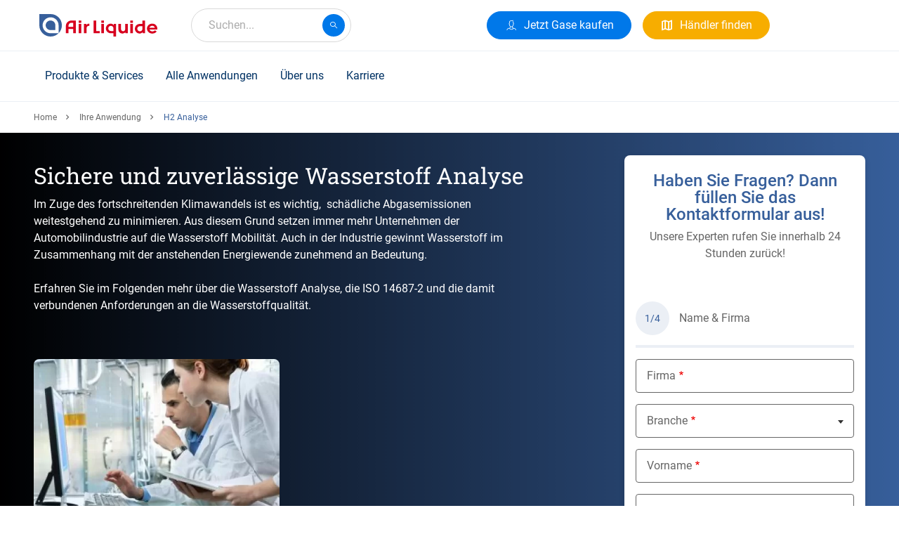

--- FILE ---
content_type: text/html; charset=UTF-8
request_url: https://de.airliquide.com/ihre-anwendung/kalibrierung-und-analytik/h2-analyse
body_size: 19717
content:

<!DOCTYPE html>
<html lang="de-DE" dir="ltr" prefix="og: https://ogp.me/ns#" class="h-100">
<head>
  <script type="text/javascript">
window.didomiConfig = {
  user: {
    bots: {
      /**
       * Indicate whether consent is required for bots
       * Defaults to true
       */
      consentRequired: false,

      /**
       * Predefined types of bots to identify
       * Defaults to all types supported by the SDK
       * (Optional)
       */
      types: ['crawlers', 'performance'],
    }
  }
};
</script>
<script type="text/javascript">
  (function(){
    (function(e,r){
      var t=document.createElement("link");
      t.rel="preconnect";
      t.as="script";
      var n=document.createElement("link");
      n.rel="dns-prefetch";
      n.as="script";
      var i=document.createElement("script");
      i.id="spcloader";
      i.type="text/javascript";
      i["async"]=true;
      i.charset="utf-8";
      var o="https://sdk.privacy-center.org/" + e + "/loader.js?target_type=notice&target=" + r;
      if(window.didomiConfig && window.didomiConfig.user){
        var a = window.didomiConfig.user;
        var c = a.country;
        var d = a.region;
        if(c){
          o = o + "&country=" + c;
          if(d){
            o = o + "&region=" + d
          }
        }
      }
      t.href = "https://sdk.privacy-center.org/";
      n.href = "https://sdk.privacy-center.org/";
      i.src = o;
      var s = document.getElementsByTagName("script")[0];
      s.parentNode.insertBefore(t,s);
      s.parentNode.insertBefore(n,s);
      s.parentNode.insertBefore(i,s);
    })("cc6223f6-c789-4d24-b8b0-dfb2c8518079", "F2mmjPgk")
  })();
</script>
  <meta charset="utf-8" />
<noscript><style>form.antibot * :not(.antibot-message) { display: none !important; }</style>
</noscript><style>/* @see https://github.com/aFarkas/lazysizes#broken-image-symbol */.js img.lazyload:not([src]) { visibility: hidden; }/* @see https://github.com/aFarkas/lazysizes#automatically-setting-the-sizes-attribute */.js img.lazyloaded[data-sizes=auto] { display: block; width: 100%; }</style>
<meta name="description" content="Im Zuge des fortschreitenden Klimawandels ist es wichtig, schädliche Abgasemissionen weitestgehend zu minimieren. Aus diesem Grund setzen immer mehr Unternehmen der Automobilindustrie auf die Wasserstoff Mobilität" />
<link rel="canonical" href="https://de.airliquide.com/ihre-anwendung/kalibrierung-und-analytik/h2-analyse" />
<meta name="google" content="GJCC6p68tf5lmOm8OcGeVU4TecpnPgut2WtQ76YAPYQ" />
<meta name="Generator" content="Drupal 11 (https://www.drupal.org)" />
<meta name="MobileOptimized" content="width" />
<meta name="HandheldFriendly" content="true" />
<meta name="viewport" content="width=device-width, initial-scale=1, maximum-scale=1" />
<script type="application/ld+json">{
    "@context": "https://schema.org",
    "@graph": [
        {
            "@type": "Organization",
            "name": "Air Liquide in Deutschland",
            "url": "https://de.airliquide.com",
            "logo": {
                "@type": "ImageObject",
                "url": "https://de.airliquide.com/themes/custom/imunique/assets/images/logo.svg"
            }
        },
        {
            "@type": "WebPage",
            "@id": "https://de.airliquide.com",
            "breadcrumb": {
                "@type": "BreadcrumbList",
                "itemListElement": [
                    {
                        "@type": "ListItem",
                        "position": 1,
                        "name": "Home",
                        "item": "https://de.airliquide.com/"
                    },
                    {
                        "@type": "ListItem",
                        "position": 2,
                        "name": "Ihre Anwendung",
                        "item": "https://de.airliquide.com/technische-gase-von-air-liquide-deutschland/ihre-anwendung"
                    },
                    {
                        "@type": "ListItem",
                        "position": 3,
                        "name": "H2 Analyse",
                        "item": "https://de.airliquide.com/ihre-anwendung/kalibrierung-und-analytik/h2-analyse"
                    }
                ]
            }
        }
    ]
}</script>
<title>H2 Analyse | Air Liquide in Deutschland</title>
<link rel="icon" href="/themes/custom/imunique/favicon.ico" type="image/vnd.microsoft.icon" />
<link rel="alternate" hreflang="de-AT" href="https://at.airliquide.com/ihre-anwendung/kalibrierung-und-analytik/h2-analyse" />
<link rel="alternate" hreflang="de-DE" href="https://de.airliquide.com/ihre-anwendung/kalibrierung-und-analytik/h2-analyse" />
<link rel="alternate" hreflang="fr-CH" href="https://www.carbagas.ch/fr/votre-application/calibrage-et-analyse/analyse-h2" />
<link rel="alternate" hreflang="tr-TR" href="https://tr.airliquide.com/uygulamalar/hidrojen-analizi" />

  <link rel="stylesheet" media="all" href="/sites/default/files/css/css_QI_LJZcHFSY6YXplGSZOFucyPCRJ1jgHAOOn6JtKZUE.css?delta=0&amp;language=de-DE&amp;theme=imunique&amp;include=[base64]" />
<link rel="stylesheet" media="all" href="/sites/default/files/css/css_vUlHWzpvIVzBziTDlE7FclIll02CTu2cXQ0Fy6rgZWg.css?delta=1&amp;language=de-DE&amp;theme=imunique&amp;include=[base64]" />

  <script type="application/json" data-drupal-selector="drupal-settings-json">{"path":{"baseUrl":"\/","pathPrefix":"","currentPath":"node\/1384","currentPathIsAdmin":false,"isFront":false,"currentLanguage":"de-DE"},"pluralDelimiter":"\u0003","suppressDeprecationErrors":true,"ajaxPageState":{"libraries":"[base64]","theme":"imunique","theme_token":null},"ajaxTrustedUrl":{"form_action_p_pvdeGsVG5zNF_XLGPTvYSKCf43t8qZYSwcfZl2uzM":true,"https:\/\/de.airliquide.com\/ihre-anwendung\/kalibrierung-und-analytik\/h2-analyse?ajax_form=1":true},"gtag":{"tagId":"","consentMode":false,"otherIds":[],"events":[],"additionalConfigInfo":[]},"gtm":{"tagId":null,"settings":{"data_layer":"dataLayer","include_classes":false,"allowlist_classes":"","blocklist_classes":"","include_environment":false,"environment_id":"","environment_token":""},"tagIds":["GTM-T22L5FL"]},"dataLayer":{"defaultLang":"en","languages":{"en":{"id":"en","name":"English","direction":"ltr","weight":-12},"de-AT":{"id":"de-AT","name":"Austrian","direction":"ltr","weight":-11},"nl-BE":{"id":"nl-BE","name":"Belgium \/ Flaams","direction":"ltr","weight":-10},"fr-BE":{"id":"fr-BE","name":"Belgium \/ French","direction":"ltr","weight":-9},"bg-BG":{"id":"bg-BG","name":"Bulgarian","direction":"ltr","weight":-8},"da-DK":{"id":"da-DK","name":"Denmark","direction":"ltr","weight":-7},"en-ENERGAS":{"id":"en-ENERGAS","name":"English energas","direction":"ltr","weight":-6},"en-EUROPE":{"id":"en-EUROPE","name":"English europe","direction":"ltr","weight":-6},"en-GB":{"id":"en-GB","name":"English UK","direction":"ltr","weight":-6},"fi-FI":{"id":"fi-FI","name":"Finland","direction":"ltr","weight":-5},"fr-FR":{"id":"fr-FR","name":"France","direction":"ltr","weight":-4},"de-DE":{"id":"de-DE","name":"Germany","direction":"ltr","weight":-3},"it-IT":{"id":"it-IT","name":"Italy","direction":"ltr","weight":-2},"fr-LU":{"id":"fr-LU","name":"Luxemburg","direction":"ltr","weight":-1},"nl-NL":{"id":"nl-NL","name":"Netherlands","direction":"ltr","weight":0},"no-NO":{"id":"no-NO","name":"Norway","direction":"ltr","weight":1},"pl-PL":{"id":"pl-PL","name":"Polish","direction":"ltr","weight":2},"pt-PT":{"id":"pt-PT","name":"Portugal","direction":"ltr","weight":3},"ro-RO":{"id":"ro-RO","name":"Romanian","direction":"ltr","weight":4},"es-ES":{"id":"es-ES","name":"Spain","direction":"ltr","weight":5},"sv-SE":{"id":"sv-SE","name":"Sweden","direction":"ltr","weight":6},"fr-CH":{"id":"fr-CH","name":"Switzerland \/ French","direction":"ltr","weight":7},"de-CH":{"id":"de-CH","name":"Switzerland \/ German","direction":"ltr","weight":8},"it-CH":{"id":"it-CH","name":"Switzerland \/ Italian","direction":"ltr","weight":9},"tr-TR":{"id":"tr-TR","name":"Turkish","direction":"ltr","weight":10}}},"lazy":{"lazysizes":{"lazyClass":"lazyload","loadedClass":"lazyloaded","loadingClass":"lazyloading","preloadClass":"lazypreload","errorClass":"lazyerror","autosizesClass":"lazyautosizes","srcAttr":"data-src","srcsetAttr":"data-srcset","sizesAttr":"data-sizes","minSize":40,"customMedia":[],"init":true,"expFactor":1.5,"hFac":0.80000000000000004,"loadMode":2,"loadHidden":true,"ricTimeout":0,"throttleDelay":125,"plugins":[]},"placeholderSrc":"data:image\/gif;base64,R0lGODlhAQABAAAAACH5BAEKAAEALAAAAAABAAEAAAICTAEAOw==","preferNative":true,"minified":true,"libraryPath":"\/libraries\/lazysizes"},"antibot":{"forms":{"webform-submission-de-main-webform-2-steps-paragraph-502878-add-form":{"id":"webform-submission-de-main-webform-2-steps-paragraph-502878-add-form","key":"AdHIBsDZNwjiaW_ZPzssnb1Z_HsaAOUJuM7GXO1Xbx_"}}},"ajax":{"edit-actions-wizard-next":{"callback":"selectPicker","event":"mousedown","keypress":true,"prevent":"click","url":"https:\/\/de.airliquide.com\/ihre-anwendung\/kalibrierung-und-analytik\/h2-analyse?ajax_form=1","httpMethod":"POST","dialogType":"ajax","submit":{"_triggering_element_name":"op","_triggering_element_value":"Weiter"}}},"TBMegaMenu":{"TBElementsCounter":{"column":null},"theme":"imunique","tbm-the-best-mega-menu-de":{"arrows":""}},"app_id":"Y6JYVK03T8","index_model":"product_model_de_DE_index","index_var":"product_variation_de_DE_index","index_standard_page":"content_standard_page_de_DE_index","index_news_page":"content_news_page_de_DE_index","api_key":"b8cce7c02eec158567a37b7b065c287c","lang_prefix":"","current_lang":"de_DE","is_connected":false,"baseUrl":"https:\/\/de.airliquide.com\/product-assets\/","equipment_catalog_link":"","gas_catalog_link":"","searchSections":[],"allSections":[{"content_type":"news","title":"Neuigkeiten","slug":"neuigkeiten","filters":"","url":"https:\/\/de.airliquide.com\/search\/news\/neuigkeiten"},{"content_type":"document","title":"Dokumente","slug":"dokumente","filters":"","url":"https:\/\/de.airliquide.com\/search\/document\/dokumente"},{"content_type":"standard","title":"Wissen","slug":"wissen","filters":"","url":"https:\/\/de.airliquide.com\/search\/standard\/wissen"}],"catalogFeatureEnabled":true,"currentEnv":"","ckeditorReadmore":{"moreText":"Mehr erfahren","lessText":"Weniger anzeigen"},"isMultilang":false,"lang":"de-DE","featureFlags":{"VISITOR_PICKUP":true,"MY_DASHBOARD":true,"ORDER_ATTACHMENT":true,"PO_NUMBER_LIST":true},"featureFlipping":{"contract":true,"pg":false,"exportDataMyInvoice":true,"pickupInStore":true,"shipToCreation":true},"user":{"uid":0,"permissionsHash":"dccfddba05e2c6d020350cc619abd609a47f26a011d652e4c1d16b2bbe2a4354"}}</script>
<script src="/sites/default/files/js/js_xCmkahm17swgFtBamHEHyyxGSFaKzW7DMCB80bYevaA.js?scope=header&amp;delta=0&amp;language=de-DE&amp;theme=imunique&amp;include=[base64]"></script>
<script src="/modules/contrib/google_tag/js/gtag.js?t7y7ve" async></script>
<script src="/modules/contrib/google_tag/js/gtm.js?t7y7ve" async></script>


<style>
  @media (min-width: 991px) {
    header:not(.lp-header) {
      min-height: 72px;
    }

    /* Search field */
    #autocomplete {
      min-width: 228px;
    }

    /* Customer header access */
    #block-blockforheaderprimaryctas + div {
      min-width: 128px;
      height: 48px;
    }
    /* Herozone [Slider Block] */
    .slider-block > div + div {
		display: none;
	}

    /* Standard section container */
    .content-container .container {
      padding: 2.5rem 0;
    }

    /* Buttons */
    .btn.btn-md {
      height: 40px;
    }

    /* Quick Access tiles */
    .content-container .quick-access__icon {
      padding-top: 0 !important;
    }
    .quick-access__icon .swiper-slide {
      height: 143px;
    }
    .quick-access__image .swiper-slide img {
      height: 330px;
    }
    .quick-access__product .swiper-slide {
      height: 286px;
    }
    .quick-access__icon + .content-container__action {
      display: none;
    }

    /* Last News block */
    .new-tiles_block .swiper-slide {
      width: 100%;
      max-width: 384px;
      margin-right: 1rem;
    }
    .new-tiles_block .swiper-slide img {
      width: 100%;
      max-width: 384px;
    }
  }
</style>
</head>
<body class="sticky--sidebar path-node page-node-type-standard-page    bg-">
  <div id="ajax-overlay" class="no_display">
    <div class="ajax-spinner">
      <span class="spinner"></span>
    </div>
  </div>
<a href="#main-content" class="visually-hidden focusable skip-link">
    Skip to main content
</a>
<noscript><iframe src="https://www.googletagmanager.com/ns.html?id=GTM-T22L5FL"
                  height="0" width="0" style="display:none;visibility:hidden"></iframe></noscript>

  <div class="dialog-off-canvas-main-canvas d-flex flex-column h-100" data-off-canvas-main-canvas>
        
    
    <div class="wrapper">
                <header>
                        <div class="container header_base">
                <div class="row header_base--row">
                    <div class="navbar-logo">
                        <nav class="navbar navbar-light">
    <!-- Nav Mobile -->
    <button class="navbar-toggler navbar-header d-none" type="button" data-toggle="collapse"
            aria-controls="navbarNav" aria-expanded="false" aria-label="Toggle navigation">
        <span>Menu</span>
    </button>
	<!-- Nav Mobile -->
	      <div class="mobile-navbar" id="mobile-navbar"></div>
        <!-- /. Nav Mobile -->
            <div id="block-imunique-branding">
    
        
                <a href="https://de.airliquide.com/" title="Air Liquide in Deutschland" rel="home" class="logo site-logo d-block">
            <img src="/themes/custom/imunique/assets/images/logo.svg" alt="Site logo" />

        </a>
    </div>

    </nav>

                        
                    </div>
                    <div>
    
        
            <div id="autocomplete"></div>

    </div>

                    <div class="quick-access">
                            <div id="block-blockforheadersecondaryctas" class="cta-secondary">
    
        
            
                                            <a  class="btn btn-md btn-primary has-icon al-btn" href="https://de.airliquide.com/gaskatalog" target="_self" >
          
                            <i class="al-icon-customer"></i>

            
                      <span>Jetzt Gase kaufen</span>
                  </a>
            
            
    </div>


                            <div id="block-blockforheaderprimaryctas">
    
        
                      <div class="cta-primary__1-btn"> 
            <div class="field field--name-field-ctas-primary field--type-entity-reference-revisions field--label-hidden field__item">                    <a  class="btn btn-md btn-secondary has-icon al-btn" title="Händler finden" href="https://de.airliquide.com/vertriebspartner" target="_self" >
          
                            <i class="al-icon-map_outline"></i>

            
                      <span>Händler finden</span>
                  </a>
            </div>
       </div>
          </div>


                        
                        
                      <div>
    
        
            <cws-element name="app-user-header"
    data-sign-in-url="https://de.airliquide.com/user-management/sign-in"
    data-url="https://de.airliquide.com/registrieren-sie-sich"
    data-mobile-avatar="true"
    data-lang="de-DE">
</cws-element>
    </div>

                                          </div>
                </div>
                  					<div class="al-meganav" id="meganav__sidebar">

						<!-- [Mobile TBM - Header Level 0] -->
						<div class="al-meganav--logo">
							<a href="https://de.airliquide.com/" rel="home">
								<img src="/themes/custom/imunique/assets/images/logo.svg" alt="Site logo" />

							</a>
						</div>
						<!-- ./ [Mobile TBM - Header Level 0]-->

						<!-- [Mobile TBM - Close button] -->
						<span class="al-meganav--close" id="closeBtn"></span>
						<!-- ./ [Mobile TBM - Close button] -->

                      <div class="region region-nav-branding">
    <div id="block-imunique-thebestmegamenude">
    
        
            <nav  class="tbm tbm-the-best-mega-menu-de tbm-no-arrows" id="tbm-the-best-mega-menu-de" data-breakpoint="1200" aria-label="the-best-mega-menu-de navigation">
      <button class="tbm-button" type="button">
      <span class="tbm-button-container">
        <span></span>
        <span></span>
        <span></span>
        <span></span>
      </span>
    </button>
    <div class="tbm-collapse ">
    <ul  class="tbm-nav level-0 items-4" role="list" >
          <li  class="tbm-item level-1 tbm-item--has-dropdown" aria-level="1" >
      <div class="tbm-link-container">
            <span class="tbm-link level-1 no-link tbm-toggle" tabindex="0" aria-expanded="false">
                      Produkte &amp; Services
          </span>
                <button class="tbm-submenu-toggle"><span class="visually-hidden">Toggle submenu</span></button>
          </div>
    <div  class="tbm-submenu tbm-item-child" role="list">
      <div  class="tbm-row">
      <div  class="tbm-column span3">
  <div class="tbm-column-inner">
               <ul  class="tbm-subnav level-1 items-2" role="list">
          <li  class="tbm-item level-2 tbm-group" aria-level="2" >
      <div class="tbm-link-container">
            <span class="tbm-link level-2 no-link tbm-group-title" tabindex="0" aria-expanded="false">
                      Häufig genutzte Produkte
          </span>
            </div>
    <div  class="tbm-group-container tbm-item-child" role="list">
      <div  class="tbm-row">
      <div  class="tbm-column span12">
  <div class="tbm-column-inner">
               <ul  class="tbm-subnav level-2 items-7" role="list">
        <li  class="tbm-item level-3" aria-level="3" >
      <div class="tbm-link-container">
            <a href="https://de.airliquide.com/acetylen-kaufen"  class="tbm-link level-3">
                        <img src="https://de.airliquide.com/sites/default/files/2025-06/Warhead-Ace.svg" alt="Menu Icon">
            Acetylen (C2H2)
          </a>
            </div>
    
</li>

        <li  class="tbm-item level-3" aria-level="3" >
      <div class="tbm-link-container">
            <a href="https://de.airliquide.com/argon-kaufen"  class="tbm-link level-3">
                        <img src="https://de.airliquide.com/sites/default/files/2025-06/Warhead-Ar.svg" alt="Menu Icon">
            Argon (Ar)
          </a>
            </div>
    
</li>

        <li  class="tbm-item level-3" aria-level="3" >
      <div class="tbm-link-container">
            <a href="https://de.airliquide.com/ballongas-helium-kaufen"  class="tbm-link level-3">
                        <img src="https://de.airliquide.com/sites/default/files/2025-06/Warhead-He.svg" alt="Menu Icon">
            Helium (He)
          </a>
            </div>
    
</li>

        <li  class="tbm-item level-3" aria-level="3" >
      <div class="tbm-link-container">
            <a href="https://de.airliquide.com/kohlendioxid-kaufen"  class="tbm-link level-3">
                        <img src="https://de.airliquide.com/sites/default/files/2025-06/Warhead-CO2.svg" alt="Menu Icon">
            Kohlendioxid (CO2)
          </a>
            </div>
    
</li>

        <li  class="tbm-item level-3" aria-level="3" >
      <div class="tbm-link-container">
            <a href="https://de.airliquide.com/sauerstoff-kaufen"  class="tbm-link level-3">
                        <img src="https://de.airliquide.com/sites/default/files/2025-06/Warhead-O2.svg" alt="Menu Icon">
            Sauerstoff (O2)
          </a>
            </div>
    
</li>

        <li  class="tbm-item level-3" aria-level="3" >
      <div class="tbm-link-container">
            <a href="https://de.airliquide.com/stickstoff-kaufen"  class="tbm-link level-3">
                        <img src="https://de.airliquide.com/sites/default/files/2025-06/Warhead-N2.svg" alt="Menu Icon">
            Stickstoff (N2)
          </a>
            </div>
    
</li>

        <li  class="tbm-item level-3" aria-level="3" >
      <div class="tbm-link-container">
            <a href="https://de.airliquide.com/wasserstoff-kaufen"  class="tbm-link level-3">
                        <img src="https://de.airliquide.com/sites/default/files/2025-06/Warhead-H2.svg" alt="Menu Icon">
            Wasserstoff (H2)
          </a>
            </div>
    
</li>

  </ul>

      </div>
</div>

  </div>

  </div>

</li>

        <li  class="tbm-item level-2 tbm-group" aria-level="2" >
      <div class="tbm-link-container">
            <a href="https://de.airliquide.com/gase"  class="tbm-link level-2 tbm-group-title" aria-expanded="false">
                      Alle Gase von A - Z
          </a>
            </div>
    <div  class="tbm-group-container tbm-item-child" role="list">
      <div  class="tbm-row">
      <div  class="tbm-column span4">
  <div class="tbm-column-inner">
               <ul  class="tbm-subnav level-2 items-10" role="list">
        <li  class="tbm-item level-3" aria-level="3" >
      <div class="tbm-link-container">
            <a href="https://de.airliquide.com/acetylen-kaufen"  class="tbm-link level-3">
                      Acetylen (C2H2)
          </a>
            </div>
    
</li>

        <li  class="tbm-item level-3" aria-level="3" >
      <div class="tbm-link-container">
            <a href="https://de.airliquide.com/ammoniak-kaufen"  class="tbm-link level-3">
                      Ammoniak (NH3)
          </a>
            </div>
    
</li>

        <li  class="tbm-item level-3" aria-level="3" >
      <div class="tbm-link-container">
            <a href="https://de.airliquide.com/gaskatalog?Gas_Product_Super_Attribute=Ar"  class="tbm-link level-3">
                      Argon (Ar)
          </a>
            </div>
    
</li>

        <li  class="tbm-item level-3" aria-level="3" >
      <div class="tbm-link-container">
            <a href="https://de.airliquide.com/brenngas-kaufen"  class="tbm-link level-3">
                      Brenngas
          </a>
            </div>
    
</li>

        <li  class="tbm-item level-3" aria-level="3" >
      <div class="tbm-link-container">
            <a href="https://de.airliquide.com/butan-kaufen"  class="tbm-link level-3">
                      Butan (C4H10)
          </a>
            </div>
    
</li>

        <li  class="tbm-item level-3" aria-level="3" >
      <div class="tbm-link-container">
            <a href="https://de.airliquide.com/chlorgas-kaufen"  class="tbm-link level-3">
                      Chlorgas (Cl2)
          </a>
            </div>
    
</li>

        <li  class="tbm-item level-3" aria-level="3" >
      <div class="tbm-link-container">
            <a href="https://de.airliquide.com/chlorwasserstoff-kaufen"  class="tbm-link level-3">
                      Chlorwasserstoff (HCl)
          </a>
            </div>
    
</li>

        <li  class="tbm-item level-3" aria-level="3" >
      <div class="tbm-link-container">
            <a href="https://de.airliquide.com/ethan-kaufen"  class="tbm-link level-3">
                      Ethan (C2H6)
          </a>
            </div>
    
</li>

        <li  class="tbm-item level-3" aria-level="3" >
      <div class="tbm-link-container">
            <a href="https://de.airliquide.com/ethen-kaufen"  class="tbm-link level-3">
                      Ethen (C2H4)
          </a>
            </div>
    
</li>

        <li  class="tbm-item level-3" aria-level="3" >
      <div class="tbm-link-container">
            <a href="https://de.airliquide.com/flaschengas-kaufen-tauschen"  class="tbm-link level-3">
                      Flaschengase
          </a>
            </div>
    
</li>

  </ul>

      </div>
</div>

      <div  class="tbm-column span4">
  <div class="tbm-column-inner">
               <ul  class="tbm-subnav level-2 items-9" role="list">
        <li  class="tbm-item level-3" aria-level="3" >
      <div class="tbm-link-container">
            <a href="https://de.airliquide.com/formiergas-kaufen"  class="tbm-link level-3">
                      Formiergas
          </a>
            </div>
    
</li>

        <li  class="tbm-item level-3" aria-level="3" >
      <div class="tbm-link-container">
            <a href="https://de.airliquide.com/gaskatalog?Gas_Product_Super_Attribute=He"  class="tbm-link level-3">
                      Helium (He)
          </a>
            </div>
    
</li>

        <li  class="tbm-item level-3" aria-level="3" >
      <div class="tbm-link-container">
            <a href="https://de.airliquide.com/kalibriergas-kaufen"  class="tbm-link level-3">
                      Kalibriergas
          </a>
            </div>
    
</li>

        <li  class="tbm-item level-3" aria-level="3" >
      <div class="tbm-link-container">
            <a href="https://de.airliquide.com/kohlendioxid-kaufen"  class="tbm-link level-3">
                      Kohlendioxid (CO2)
          </a>
            </div>
    
</li>

        <li  class="tbm-item level-3" aria-level="3" >
      <div class="tbm-link-container">
            <a href="https://de.airliquide.com/kohlenmonoxid-kaufen"  class="tbm-link level-3">
                      Kohlenmonoxid (CO)
          </a>
            </div>
    
</li>

        <li  class="tbm-item level-3" aria-level="3" >
      <div class="tbm-link-container">
            <a href="https://de.airliquide.com/mag-schweissgas-kaufen"  class="tbm-link level-3">
                      MAG Schweißgas
          </a>
            </div>
    
</li>

        <li  class="tbm-item level-3" aria-level="3" >
      <div class="tbm-link-container">
            <a href="https://de.airliquide.com/methan-kaufen"  class="tbm-link level-3">
                      Methan (CH4)
          </a>
            </div>
    
</li>

        <li  class="tbm-item level-3" aria-level="3" >
      <div class="tbm-link-container">
            <a href="https://de.airliquide.com/propan-kaufen"  class="tbm-link level-3">
                      Propan (C3H8)
          </a>
            </div>
    
</li>

        <li  class="tbm-item level-3" aria-level="3" >
      <div class="tbm-link-container">
            <a href="https://de.airliquide.com/propen-kaufen"  class="tbm-link level-3">
                      Propen (C3H6)
          </a>
            </div>
    
</li>

  </ul>

      </div>
</div>

      <div  class="tbm-column span4">
  <div class="tbm-column-inner">
               <ul  class="tbm-subnav level-2 items-9" role="list">
        <li  class="tbm-item level-3" aria-level="3" >
      <div class="tbm-link-container">
            <a href="https://de.airliquide.com/gaskatalog?Gas_Product_Super_Attribute=O2"  class="tbm-link level-3">
                      Sauerstoff (O2)
          </a>
            </div>
    
</li>

        <li  class="tbm-item level-3" aria-level="3" >
      <div class="tbm-link-container">
            <a href="https://de.airliquide.com/schutzgas-kaufen"  class="tbm-link level-3">
                      Schutzgas kaufen
          </a>
            </div>
    
</li>

        <li  class="tbm-item level-3" aria-level="3" >
      <div class="tbm-link-container">
            <a href="https://de.airliquide.com/schweissgas-kaufen"  class="tbm-link level-3">
                      Schweißgas
          </a>
            </div>
    
</li>

        <li  class="tbm-item level-3" aria-level="3" >
      <div class="tbm-link-container">
            <a href="https://de.airliquide.com/gaskatalog?Gas_Product_Super_Attribute=N2"  class="tbm-link level-3">
                      Stickstoff (N2)
          </a>
            </div>
    
</li>

        <li  class="tbm-item level-3" aria-level="3" >
      <div class="tbm-link-container">
            <a href="https://de.airliquide.com/stickstoffmonoxid-kaufen"  class="tbm-link level-3">
                      Stickstoffmonoxid (NO)
          </a>
            </div>
    
</li>

        <li  class="tbm-item level-3" aria-level="3" >
      <div class="tbm-link-container">
            <a href="https://de.airliquide.com/synthetische-luft-kaufen"  class="tbm-link level-3">
                      Synthetische Luft
          </a>
            </div>
    
</li>

        <li  class="tbm-item level-3" aria-level="3" >
      <div class="tbm-link-container">
            <a href="https://de.airliquide.com/tetrafluormethan-kaufen"  class="tbm-link level-3">
                      Tetrafluormethan (CF4)
          </a>
            </div>
    
</li>

        <li  class="tbm-item level-3" aria-level="3" >
      <div class="tbm-link-container">
            <a href="https://de.airliquide.com/wig-gas-kaufen"  class="tbm-link level-3">
                      WIG Gas
          </a>
            </div>
    
</li>

        <li  class="tbm-item level-3" aria-level="3" >
      <div class="tbm-link-container">
            <a href="https://de.airliquide.com/unsere-gase/wasserstoff"  class="tbm-link level-3">
                      Wasserstoff (H2)
          </a>
            </div>
    
</li>

  </ul>

      </div>
</div>

  </div>

  </div>

</li>

  </ul>

      </div>
</div>

      <div  class="tbm-column span3">
  <div class="tbm-column-inner">
               <ul  class="tbm-subnav level-1 items-2" role="list">
        <li  class="tbm-item level-2 tbm-group" aria-level="2" >
      <div class="tbm-link-container">
            <a href="https://de.airliquide.com/gase"  class="tbm-link level-2 tbm-group-title" aria-expanded="false">
                      Markengase
          </a>
            </div>
    <div  class="tbm-group-container tbm-item-child" role="list">
      <div  class="tbm-row">
      <div  class="tbm-column span12">
  <div class="tbm-column-inner">
               <ul  class="tbm-subnav level-2 items-5" role="list">
        <li  class="tbm-item level-3" aria-level="3" >
      <div class="tbm-link-container">
            <a href="https://de.airliquide.com/gaskatalog?Gas_Product_Brand=ALIGAL%E2%84%A2&amp;Gas_Product_Industry_CP=Lebensmittel"  class="tbm-link level-3">
                        <img src="https://de.airliquide.com/sites/default/files/2025-07/Unbenannte%20Zeichnung.svg" alt="Menu Icon">
            ALIGAL (Lebensmittel und Getränke)
          </a>
            </div>
    
</li>

        <li  class="tbm-item level-3" aria-level="3" >
      <div class="tbm-link-container">
            <a href="https://de.airliquide.com/gaskatalog?Gas_Product_Brand=ALPHAGAZ%E2%84%A2"  class="tbm-link level-3">
                        <img src="https://de.airliquide.com/sites/default/files/2025-07/ALPHAGAZ_logo.svg" alt="Menu Icon">
            ALPHAGAZ (Hochreine Gase, Kalibriergase)
          </a>
            </div>
    
</li>

        <li  class="tbm-item level-3" aria-level="3" >
      <div class="tbm-link-container">
            <a href="https://de.airliquide.com/gaskatalog?Gas_Product_Brand=ARCAL%E2%84%A2"  class="tbm-link level-3">
                        <img src="https://de.airliquide.com/sites/default/files/2025-07/ARCAL_logo.svg" alt="Menu Icon">
            ARCAL (Schutzgase)
          </a>
            </div>
    
</li>

        <li  class="tbm-item level-3" aria-level="3" >
      <div class="tbm-link-container">
            <a href="https://de.airliquide.com/gaskatalog?Gas_Product_Brand=LASAL%E2%84%A2"  class="tbm-link level-3">
                        <img src="https://de.airliquide.com/sites/default/files/2025-07/LASAL_logo.svg" alt="Menu Icon">
            LASAL (Lasergase)
          </a>
            </div>
    
</li>

        <li  class="tbm-item level-3" aria-level="3" >
      <div class="tbm-link-container">
            <a href="https://de.airliquide.com/gaskatalog?Gas_Product_Brand=PHARGALIS%E2%84%A2"  class="tbm-link level-3">
                        <img src="https://de.airliquide.com/sites/default/files/2025-07/PHARGALIS_logo.svg" alt="Menu Icon">
            PHARGALIS (Pharmazeutische Gase)
          </a>
            </div>
    
</li>

  </ul>

      </div>
</div>

  </div>

  </div>

</li>

          <li  class="tbm-item level-2 tbm-group" aria-level="2" >
      <div class="tbm-link-container">
            <span class="tbm-link level-2 no-link tbm-group-title" tabindex="0" aria-expanded="false">
                      Zubehör
          </span>
            </div>
    <div  class="tbm-group-container tbm-item-child" role="list">
      <div  class="tbm-row">
      <div  class="tbm-column span12">
  <div class="tbm-column-inner">
               <ul  class="tbm-subnav level-2 items-1" role="list">
        <li  class="tbm-item level-3" aria-level="3" >
      <div class="tbm-link-container">
            <a href="https://de.airliquide.com/gaszubehor-katalog"  class="tbm-link level-3">
                        <img src="https://de.airliquide.com/sites/default/files/2024-11/nordic-regualtorsvg2.svg" alt="Menu Icon">
            Druckminderer und mehr
          </a>
            </div>
    
</li>

  </ul>

      </div>
</div>

  </div>

  </div>

</li>

  </ul>

      </div>
</div>

      <div  class="tbm-column span3">
  <div class="tbm-column-inner">
               <ul  class="tbm-subnav level-1 items-2" role="list">
        <li  class="tbm-item level-2 tbm-group" aria-level="2" >
      <div class="tbm-link-container">
            <a href="https://de.airliquide.com/das-kundenportal-der-air-liquide-deutschland"  class="tbm-link level-2 tbm-group-title" aria-expanded="false">
                      Online Services
          </a>
            </div>
    <div  class="tbm-group-container tbm-item-child" role="list">
      <div  class="tbm-row">
      <div  class="tbm-column span12">
  <div class="tbm-column-inner">
               <ul  class="tbm-subnav level-2 items-8" role="list">
        <li  class="tbm-item level-3" aria-level="3" >
      <div class="tbm-link-container">
            <a href="https://de.airliquide.com/schweissgase-vergleich"  class="tbm-link level-3">
                      Schweissgase-Vergleich
          </a>
            </div>
    
</li>

        <li  class="tbm-item level-3" aria-level="3" >
      <div class="tbm-link-container">
            <a href="https://de.airliquide.com/leergut-behalter-zuruckgeben"  class="tbm-link level-3">
                      E-Leergut-Anmeldung
          </a>
            </div>
    
</li>

        <li  class="tbm-item level-3" aria-level="3" >
      <div class="tbm-link-container">
            <a href="https://de.airliquide.com/digitaler-lieferschein"  class="tbm-link level-3">
                      E-Lieferschein
          </a>
            </div>
    
</li>

        <li  class="tbm-item level-3" aria-level="3" >
      <div class="tbm-link-container">
            <a href="https://de.airliquide.com/jetzt-auf-die-elektronische-rechnung-umstellen"  class="tbm-link level-3">
                      E-Rechnung
          </a>
            </div>
    
</li>

        <li  class="tbm-item level-3" aria-level="3" >
      <div class="tbm-link-container">
            <a href="https://de.airliquide.com/user-management/sign-in"  class="tbm-link level-3">
                      Kunden-Login
          </a>
            </div>
    
</li>

        <li  class="tbm-item level-3" aria-level="3" >
      <div class="tbm-link-container">
            <a href="https://de.airliquide.com/ihre-anwendung/kalibrierung-und-analytik/mixture-guide"  class="tbm-link level-3">
                      Mixture Guide
          </a>
            </div>
    
</li>

        <li  class="tbm-item level-3" aria-level="3" >
      <div class="tbm-link-container">
            <a href="https://gasekatalog.airliquide.de/"  class="tbm-link level-3">
                      Sicherheitsdatenblätter
          </a>
            </div>
    
</li>

        <li  class="tbm-item level-3" aria-level="3" >
      <div class="tbm-link-container">
            <a href="https://de.airliquide.com/account/my-returns"  class="tbm-link level-3">
                      Vollgut-Retoure
          </a>
            </div>
    
</li>

  </ul>

      </div>
</div>

  </div>

  </div>

</li>

        <li  class="tbm-item level-2 tbm-group" aria-level="2" >
      <div class="tbm-link-container">
            <a href="https://de.airliquide.com/lieferformen"  class="tbm-link level-2 tbm-group-title" aria-expanded="false">
                      Lieferformen
          </a>
            </div>
    <div  class="tbm-group-container tbm-item-child" role="list">
      <div  class="tbm-row">
      <div  class="tbm-column span12">
  <div class="tbm-column-inner">
               <ul  class="tbm-subnav level-2 items-4" role="list">
        <li  class="tbm-item level-3" aria-level="3" >
      <div class="tbm-link-container">
            <a href="https://de.airliquide.com/lieferformen/gasflaschen-bundel"  class="tbm-link level-3">
                      Gasflaschen &amp; Bündel
          </a>
            </div>
    
</li>

        <li  class="tbm-item level-3" aria-level="3" >
      <div class="tbm-link-container">
            <a href="https://de.airliquide.com/gasflaschen-tauschen-der-nahe"  class="tbm-link level-3">
                      Gasflaschen tauschen
          </a>
            </div>
    
</li>

        <li  class="tbm-item level-3" aria-level="3" >
      <div class="tbm-link-container">
            <a href="https://de.airliquide.com/lieferformen/tankwagen"  class="tbm-link level-3">
                      Tankwagen
          </a>
            </div>
    
</li>

        <li  class="tbm-item level-3" aria-level="3" >
      <div class="tbm-link-container">
            <a href="https://de.airliquide.com/lieferformen/vor-ort-erzeugung"  class="tbm-link level-3">
                      Vor-Ort Erzeugung
          </a>
            </div>
    
</li>

  </ul>

      </div>
</div>

  </div>

  </div>

</li>

  </ul>

      </div>
</div>

      <div  class="tbm-column span3">
  <div class="tbm-column-inner">
               <ul  class="tbm-subnav level-1 items-1" role="list">
          <li  class="tbm-item level-2 tbm-group" aria-level="2" >
      <div class="tbm-link-container">
            <span class="tbm-link level-2 no-link tbm-group-title" tabindex="0" aria-expanded="false">
                      Equipment, Services &amp; mehr
          </span>
            </div>
    <div  class="tbm-group-container tbm-item-child" role="list">
      <div  class="tbm-row">
      <div  class="tbm-column span12">
  <div class="tbm-column-inner">
               <ul  class="tbm-subnav level-2 items-12" role="list">
        <li  class="tbm-item level-3" aria-level="3" >
      <div class="tbm-link-container">
            <a href="https://de.airliquide.com/unsere-gase/fachartikel"  class="tbm-link level-3">
                      Fachartikel zum Herunterladen
          </a>
            </div>
    
</li>

        <li  class="tbm-item level-3" aria-level="3" >
      <div class="tbm-link-container">
            <a href="https://de.airliquide.com/druckminderer"  class="tbm-link level-3">
                      Flaschendruckminderer online kaufen
          </a>
            </div>
    
</li>

        <li  class="tbm-item level-3" aria-level="3" >
      <div class="tbm-link-container">
            <a href="https://de.airliquide.com/gasschlauch-adapter"  class="tbm-link level-3">
                      Gasschlauch Adapter online kaufen
          </a>
            </div>
    
</li>

        <li  class="tbm-item level-3" aria-level="3" >
      <div class="tbm-link-container">
            <a href="https://de.airliquide.com/gasschlauch"  class="tbm-link level-3">
                      Gasschläuche online kaufen
          </a>
            </div>
    
</li>

        <li  class="tbm-item level-3" aria-level="3" >
      <div class="tbm-link-container">
            <a href="https://de.airliquide.com/gaszubehor/armaturen-und-gasversorgungssysteme"  class="tbm-link level-3">
                      Gasversorgung &amp; Armaturen Kataloge und Broschüren
          </a>
            </div>
    
</li>

        <li  class="tbm-item level-3" aria-level="3" >
      <div class="tbm-link-container">
            <a href="https://de.airliquide.com/gaszubehor/gebrauchsanweisungen"  class="tbm-link level-3">
                      Gebrauchsanweisungen Gaszubehör
          </a>
            </div>
    
</li>

        <li  class="tbm-item level-3" aria-level="3" >
      <div class="tbm-link-container">
            <a href="https://de.airliquide.com/unser-equipment/grundlegende-sicherheitshinweise"  class="tbm-link level-3">
                      Grundlegende Sicherheitshinweise
          </a>
            </div>
    
</li>

        <li  class="tbm-item level-3" aria-level="3" >
      <div class="tbm-link-container">
            <a href="https://de.airliquide.com/gaszubehor/handhabungsvideos-und-produktinformationen"  class="tbm-link level-3">
                      Handhabungsvideos Gaszubehör
          </a>
            </div>
    
</li>

        <li  class="tbm-item level-3" aria-level="3" >
      <div class="tbm-link-container">
            <a href="https://de.airliquide.com/unsere-gase/individualgemische"  class="tbm-link level-3">
                      Individualgemische
          </a>
            </div>
    
</li>

        <li  class="tbm-item level-3" aria-level="3" >
      <div class="tbm-link-container">
            <a href="https://de.airliquide.com/laborausstattung"  class="tbm-link level-3">
                      Laborausstattung anfragen
          </a>
            </div>
    
</li>

        <li  class="tbm-item level-3" aria-level="3" >
      <div class="tbm-link-container">
            <a href="https://de.airliquide.com/gaszubehor"  class="tbm-link level-3">
                      Überblick online verfügbares Gaszubehör
          </a>
            </div>
    
</li>

        <li  class="tbm-item level-3" aria-level="3" >
      <div class="tbm-link-container">
            <a href="https://de.airliquide.com/unser-service"  class="tbm-link level-3">
                      Weitere Services
          </a>
            </div>
    
</li>

  </ul>

      </div>
</div>

  </div>

  </div>

</li>

  </ul>

      </div>
</div>

  </div>

  </div>

</li>

          <li  class="tbm-item level-1 tbm-item--has-dropdown active active-trail" aria-level="1" >
      <div class="tbm-link-container">
            <span class="tbm-link level-1 no-link tbm-toggle active-trail" tabindex="0" aria-expanded="false">
                      Alle Anwendungen
          </span>
                <button class="tbm-submenu-toggle"><span class="visually-hidden">Toggle submenu</span></button>
          </div>
    <div  class="tbm-submenu tbm-item-child" role="list">
      <div  class="tbm-row">
      <div  class="tbm-column span12">
  <div class="tbm-column-inner">
               <ul  class="tbm-subnav level-1 items-2" role="list">
        <li  class="tbm-item level-2 tbm-group" aria-level="2" >
      <div class="tbm-link-container">
            <a href="https://de.airliquide.com/ihre-anwendung/schweissen"  class="tbm-link level-2 tbm-group-title" aria-expanded="false">
                      Schweißen / Fügetechnik
          </a>
            </div>
    <div  class="tbm-group-container tbm-item-child" role="list">
      <div  class="tbm-row">
      <div  class="tbm-column span3">
  <div class="tbm-column-inner">
               <ul  class="tbm-subnav level-2 items-4" role="list">
        <li  class="tbm-item level-3" aria-level="3" >
      <div class="tbm-link-container">
            <a href="https://de.airliquide.com/ihre-anwendung/schweissen/autogenschweissen"  class="tbm-link level-3">
                      Autogenschweißen
          </a>
            </div>
    
</li>

        <li  class="tbm-item level-3" aria-level="3" >
      <div class="tbm-link-container">
            <a href="https://de.airliquide.com/ihre-anwendung/schweissen/flammrichten"  class="tbm-link level-3">
                      Flammrichten
          </a>
            </div>
    
</li>

        <li  class="tbm-item level-3" aria-level="3" >
      <div class="tbm-link-container">
            <a href="https://de.airliquide.com/ihre-anwendung/schweissen/formieren"  class="tbm-link level-3">
                      Formieren
          </a>
            </div>
    
</li>

        <li  class="tbm-item level-3" aria-level="3" >
      <div class="tbm-link-container">
            <a href="https://de.airliquide.com/ihre-anwendung/handlaserschweissen"  class="tbm-link level-3">
                      Hand-Laserschweißen
          </a>
            </div>
    
</li>

  </ul>

      </div>
</div>

      <div  class="tbm-column span3">
  <div class="tbm-column-inner">
               <ul  class="tbm-subnav level-2 items-4" role="list">
        <li  class="tbm-item level-3" aria-level="3" >
      <div class="tbm-link-container">
            <a href="https://de.airliquide.com/ihre-anwendung/schweissen/hartloeten"  class="tbm-link level-3">
                      Hart-Löten
          </a>
            </div>
    
</li>

        <li  class="tbm-item level-3" aria-level="3" >
      <div class="tbm-link-container">
            <a href="https://de.airliquide.com/ihre-anwendung/schweissen/laserhybridschweissen"  class="tbm-link level-3">
                      Laserhybridschweißen
          </a>
            </div>
    
</li>

        <li  class="tbm-item level-3" aria-level="3" >
      <div class="tbm-link-container">
            <a href="https://de.airliquide.com/ihre-anwendung/schweissen/laserschweissen"  class="tbm-link level-3">
                      Laserschweißen
          </a>
            </div>
    
</li>

        <li  class="tbm-item level-3" aria-level="3" >
      <div class="tbm-link-container">
            <a href="https://de.airliquide.com/ihre-anwendung/schweissen/mag-schweissen-hochlegierter-stahle"  class="tbm-link level-3">
                      MAG-Schweißen hochlegierter Stähle
          </a>
            </div>
    
</li>

  </ul>

      </div>
</div>

      <div  class="tbm-column span3">
  <div class="tbm-column-inner">
               <ul  class="tbm-subnav level-2 items-3" role="list">
        <li  class="tbm-item level-3" aria-level="3" >
      <div class="tbm-link-container">
            <a href="https://de.airliquide.com/ihre-anwendung/schweissen/mag-schweissen-niedrig-legierte-stahle"  class="tbm-link level-3">
                      MAG-Schweißen niedrig legierte Stähle
          </a>
            </div>
    
</li>

        <li  class="tbm-item level-3" aria-level="3" >
      <div class="tbm-link-container">
            <a href="https://de.airliquide.com/ihre-anwendung/schweissen/mig-schweissen-automobil-und-metallfertigung"  class="tbm-link level-3">
                      MIG-Schweißen in Automobil- und Metallfertigung
          </a>
            </div>
    
</li>

        <li  class="tbm-item level-3" aria-level="3" >
      <div class="tbm-link-container">
            <a href="https://de.airliquide.com/ihre-anwendung/schweissen/mig-schweissen-schienenfahrzeugs-und-schiffsbau"  class="tbm-link level-3">
                      MIG-Schweißen in Schienenfahrzeugs- und Schiffsbau
          </a>
            </div>
    
</li>

  </ul>

      </div>
</div>

      <div  class="tbm-column span3">
  <div class="tbm-column-inner">
               <ul  class="tbm-subnav level-2 items-4" role="list">
        <li  class="tbm-item level-3" aria-level="3" >
      <div class="tbm-link-container">
            <a href="https://de.airliquide.com/ihre-anwendung/schweissen/plasmaschweissen"  class="tbm-link level-3">
                      Plasmaschweißen
          </a>
            </div>
    
</li>

        <li  class="tbm-item level-3" aria-level="3" >
      <div class="tbm-link-container">
            <a href="https://de.airliquide.com/ihre-anwendung/schweissen/wig-schweissen"  class="tbm-link level-3">
                      WIG Schweißen
          </a>
            </div>
    
</li>

        <li  class="tbm-item level-3" aria-level="3" >
      <div class="tbm-link-container">
            <a href="https://de.airliquide.com/technische-gase-von-air-liquide-deutschland/ihre-anwendung/wig-orbitalschweissen"  class="tbm-link level-3">
                      WIG-Orbitalschweißen
          </a>
            </div>
    
</li>

        <li  class="tbm-item level-3" aria-level="3" >
      <div class="tbm-link-container">
            <a href="https://de.airliquide.com/ihre-anwendung/schweissen/weich-loten"  class="tbm-link level-3">
                      Weich-Löten
          </a>
            </div>
    
</li>

  </ul>

      </div>
</div>

  </div>

  </div>

</li>

        <li  class="tbm-item level-2 tbm-group active active-trail" aria-level="2" >
      <div class="tbm-link-container">
            <a href="https://de.airliquide.com/technische-gase-von-air-liquide-deutschland/ihre-anwendung"  class="tbm-link level-2 tbm-group-title active-trail" aria-expanded="false">
                      Anwendungen von A - Z
          </a>
            </div>
    <div  class="tbm-group-container tbm-item-child" role="list">
      <div  class="tbm-row">
      <div  class="tbm-column span3">
  <div class="tbm-column-inner">
               <ul  class="tbm-subnav level-2 items-9" role="list">
        <li  class="tbm-item level-3" aria-level="3" >
      <div class="tbm-link-container">
            <a href="https://de.airliquide.com/ihre-anwendung/additive-fertigung-3d-druck"  class="tbm-link level-3">
                      Additive Fertigung / 3D-Druck
          </a>
            </div>
    
</li>

        <li  class="tbm-item level-3" aria-level="3" >
      <div class="tbm-link-container">
            <a href="https://de.airliquide.com/ihre-anwendung/batterieherstellung-und-batterierecycling"  class="tbm-link level-3">
                      Batterieherstellung und Batterierecycling
          </a>
            </div>
    
</li>

        <li  class="tbm-item level-3" aria-level="3" >
      <div class="tbm-link-container">
            <a href="https://de.airliquide.com/ccs-ccu"  class="tbm-link level-3">
                      CO2-Abscheidung &amp; -Speicherung (CCS)
          </a>
            </div>
    
</li>

        <li  class="tbm-item level-3" aria-level="3" >
      <div class="tbm-link-container">
            <a href="https://de.airliquide.com/technische-gase-von-air-liquide-deutschland/ihre-anwendung/druckstabilisieren"  class="tbm-link level-3">
                      Druckstabilisieren
          </a>
            </div>
    
</li>

        <li  class="tbm-item level-3" aria-level="3" >
      <div class="tbm-link-container">
            <a href="https://de.airliquide.com/ihre-anwendung/erneuerbare-energie"  class="tbm-link level-3">
                      Erneuerbare Energien
          </a>
            </div>
    
</li>

        <li  class="tbm-item level-3" aria-level="3" >
      <div class="tbm-link-container">
            <a href="https://de.airliquide.com/ihre-anwendung/flammspritzen-thermisches-spritzen"  class="tbm-link level-3">
                      Flammspritzen (Thermisches Spritzen)
          </a>
            </div>
    
</li>

        <li  class="tbm-item level-3" aria-level="3" >
      <div class="tbm-link-container">
            <a href="https://de.airliquide.com/ihre-anwendung/fluorierung"  class="tbm-link level-3">
                      Fluorierung
          </a>
            </div>
    
</li>

        <li  class="tbm-item level-3" aria-level="3" >
      <div class="tbm-link-container">
            <a href="https://de.airliquide.com/ihre-anwendung/getrankeausschank"  class="tbm-link level-3">
                      Getränkeausschank
          </a>
            </div>
    
</li>

        <li  class="tbm-item level-3" aria-level="3" >
      <div class="tbm-link-container">
            <a href="https://de.airliquide.com/ihre-anwendung/verbrennung-und-erwarmung"  class="tbm-link level-3">
                      Hochtemperaturanwendungen
          </a>
            </div>
    
</li>

  </ul>

      </div>
</div>

      <div  class="tbm-column span3">
  <div class="tbm-column-inner">
               <ul  class="tbm-subnav level-2 items-9" role="list">
        <li  class="tbm-item level-3" aria-level="3" >
      <div class="tbm-link-container">
            <a href="https://de.airliquide.com/ihre-anwendung/ic-packaging"  class="tbm-link level-3">
                      IC Packaging
          </a>
            </div>
    
</li>

        <li  class="tbm-item level-3" aria-level="3" >
      <div class="tbm-link-container">
            <a href="https://de.airliquide.com/ihre-anwendung/industrielle-kryogenik"  class="tbm-link level-3">
                      Industrielle Kryogenik
          </a>
            </div>
    
</li>

        <li  class="tbm-item level-3" aria-level="3" >
      <div class="tbm-link-container">
            <a href="https://de.airliquide.com/ihre-anwendung/industrielles-inertisieren"  class="tbm-link level-3">
                      Industrielles Inertisieren
          </a>
            </div>
    
</li>

        <li  class="tbm-item level-3" aria-level="3" >
      <div class="tbm-link-container">
            <a href="https://de.airliquide.com/ihre-anwendung/inertisieren-chemie-pharmazie"  class="tbm-link level-3">
                      Inertisieren in Chemie &amp; Pharmazie
          </a>
            </div>
    
</li>

        <li  class="tbm-item level-3 active active-trail" aria-level="3" >
      <div class="tbm-link-container">
            <a href="https://de.airliquide.com/ihre-anwendung/kalibrierung-und-analytik"  class="tbm-link level-3 active-trail">
                      Kalibrierung und Analytik
          </a>
            </div>
    
</li>

        <li  class="tbm-item level-3" aria-level="3" >
      <div class="tbm-link-container">
            <a href="https://de.airliquide.com/ihre-anwendung/karbonisieren"  class="tbm-link level-3">
                      Karbonisieren
          </a>
            </div>
    
</li>

        <li  class="tbm-item level-3" aria-level="3" >
      <div class="tbm-link-container">
            <a href="https://de.airliquide.com/ihre-anwendung/kuhlen-und-frosten"  class="tbm-link level-3">
                      Kühlen und Frosten
          </a>
            </div>
    
</li>

        <li  class="tbm-item level-3" aria-level="3" >
      <div class="tbm-link-container">
            <a href="https://de.airliquide.com/ihre-anwendung/lagern-unter-stickstoffatmosphare"  class="tbm-link level-3">
                      Lagern unter Stickstoffatmosphäre
          </a>
            </div>
    
</li>

        <li  class="tbm-item level-3" aria-level="3" >
      <div class="tbm-link-container">
            <a href="https://de.airliquide.com/technische-gase-von-air-liquide-deutschland/ihre-anwendung/lagerung-unter-kontrollierter-atmosphare"  class="tbm-link level-3">
                      Lagerung unter kontrollierter Atmosphäre
          </a>
            </div>
    
</li>

  </ul>

      </div>
</div>

      <div  class="tbm-column span3">
  <div class="tbm-column-inner">
               <ul  class="tbm-subnav level-2 items-8" role="list">
        <li  class="tbm-item level-3" aria-level="3" >
      <div class="tbm-link-container">
            <a href="https://de.airliquide.com/ihre-anwendung/medikamentenherstellung-und-konservierung"  class="tbm-link level-3">
                      Medikamentenherstellung und Konservierung
          </a>
            </div>
    
</li>

        <li  class="tbm-item level-3" aria-level="3" >
      <div class="tbm-link-container">
            <a href="https://de.airliquide.com/ihre-anwendung/polymerschaumen"  class="tbm-link level-3">
                      Polymerschäumen
          </a>
            </div>
    
</li>

        <li  class="tbm-item level-3" aria-level="3" >
      <div class="tbm-link-container">
            <a href="https://de.airliquide.com/ihre-anwendung/abfallbehandlung"  class="tbm-link level-3">
                      Reststoffverwertung und Recycling
          </a>
            </div>
    
</li>

        <li  class="tbm-item level-3" aria-level="3" >
      <div class="tbm-link-container">
            <a href="https://de.airliquide.com/ihre-anwendung/sauerstoff-fur-die-fischzucht"  class="tbm-link level-3">
                      Sauerstoff für die Fischzucht
          </a>
            </div>
    
</li>

        <li  class="tbm-item level-3" aria-level="3" >
      <div class="tbm-link-container">
            <a href="https://de.airliquide.com/ihre-anwendung/schneiden"  class="tbm-link level-3">
                      Schneiden / Thermische Trennverfahren
          </a>
            </div>
    
</li>

        <li  class="tbm-item level-3" aria-level="3" >
      <div class="tbm-link-container">
            <a href="https://de.airliquide.com/ihre-anwendung/schutzgasverpacken-map"  class="tbm-link level-3">
                      Schutzgasverpacken (MAP)
          </a>
            </div>
    
</li>

        <li  class="tbm-item level-3" aria-level="3" >
      <div class="tbm-link-container">
            <a href="https://de.airliquide.com/node/381"  class="tbm-link level-3">
                      Tierbetäubung
          </a>
            </div>
    
</li>

        <li  class="tbm-item level-3" aria-level="3" >
      <div class="tbm-link-container">
            <a href="https://de.airliquide.com/ihre-anwendung/kuhlkette-und-transport"  class="tbm-link level-3">
                      Transportkühlung
          </a>
            </div>
    
</li>

  </ul>

      </div>
</div>

      <div  class="tbm-column span3">
  <div class="tbm-column-inner">
               <ul  class="tbm-subnav level-2 items-8" role="list">
        <li  class="tbm-item level-3" aria-level="3" >
      <div class="tbm-link-container">
            <a href="https://de.airliquide.com/ihre-anwendung/vorratsschutz"  class="tbm-link level-3">
                      Vorratsschutz
          </a>
            </div>
    
</li>

        <li  class="tbm-item level-3" aria-level="3" >
      <div class="tbm-link-container">
            <a href="https://de.airliquide.com/ihre-branche/wasserbehandlung"  class="tbm-link level-3">
                      Wasserbehandlung
          </a>
            </div>
    
</li>

        <li  class="tbm-item level-3" aria-level="3" >
      <div class="tbm-link-container">
            <a href="https://de.airliquide.com/ihre-anwendung/wasserstoff-von-der-produktion-bis-zur-distribution"  class="tbm-link level-3">
                      Wasserstoff - Von der Produktion bis zur Distribution
          </a>
            </div>
    
</li>

        <li  class="tbm-item level-3" aria-level="3" >
      <div class="tbm-link-container">
            <a href="https://de.airliquide.com/ihre-anwendung/wasserstoff-fur-die-industrie"  class="tbm-link level-3">
                      Wasserstoff für die Industrie
          </a>
            </div>
    
</li>

        <li  class="tbm-item level-3" aria-level="3" >
      <div class="tbm-link-container">
            <a href="https://de.airliquide.com/ihre-anwendung/wasserstoff-mobilitat"  class="tbm-link level-3">
                      Wasserstoff für die Mobilität
          </a>
            </div>
    
</li>

        <li  class="tbm-item level-3" aria-level="3" >
      <div class="tbm-link-container">
            <a href="https://de.airliquide.com/ihre-anwendung/warme-luftung-und-klimatisierung"  class="tbm-link level-3">
                      Wärme, Lüftung und Klimatisierung
          </a>
            </div>
    
</li>

        <li  class="tbm-item level-3" aria-level="3" >
      <div class="tbm-link-container">
            <a href="https://de.airliquide.com/technische-gase-von-air-liquide-deutschland/ihre-anwendung/warmebehandlung-metallischer-bauteile"  class="tbm-link level-3">
                      Wärmebehandlung metallischer Bauteile
          </a>
            </div>
    
</li>

        <li  class="tbm-item level-3" aria-level="3" >
      <div class="tbm-link-container">
            <a href="https://de.airliquide.com/technische-gase-von-air-liquide-deutschland/ihre-anwendung/weinbereitung"  class="tbm-link level-3">
                      Weinbereitung 
          </a>
            </div>
    
</li>

  </ul>

      </div>
</div>

  </div>

  </div>

</li>

  </ul>

      </div>
</div>

  </div>

  </div>

</li>

          <li  class="tbm-item level-1 tbm-item--has-dropdown" aria-level="1" >
      <div class="tbm-link-container">
            <span class="tbm-link level-1 no-link tbm-toggle" tabindex="0" aria-expanded="false">
                      Über uns
          </span>
                <button class="tbm-submenu-toggle"><span class="visually-hidden">Toggle submenu</span></button>
          </div>
    <div  class="tbm-submenu tbm-item-child" role="list">
      <div  class="tbm-row">
      <div  class="tbm-column span3">
  <div class="tbm-column-inner">
               <ul  class="tbm-subnav level-1 items-1" role="list">
        <li  class="tbm-item level-2 tbm-group" aria-level="2" >
      <div class="tbm-link-container">
            <a href="https://de.airliquide.com/ueber-uns/faq"  class="tbm-link level-2 tbm-group-title" aria-expanded="false">
                      Häufig gestellte Fragen
          </a>
            </div>
    <div  class="tbm-group-container tbm-item-child" role="list">
      <div  class="tbm-row">
      <div  class="tbm-column span12">
  <div class="tbm-column-inner">
               <ul  class="tbm-subnav level-2 items-8" role="list">
        <li  class="tbm-item level-3" aria-level="3" >
      <div class="tbm-link-container">
            <a href="https://de.airliquide.com/ueber-uns/faq-bestellablauf"  class="tbm-link level-3">
                      Bestellablauf
          </a>
            </div>
    
</li>

        <li  class="tbm-item level-3" aria-level="3" >
      <div class="tbm-link-container">
            <a href="https://de.airliquide.com/karriere/faqs"  class="tbm-link level-3">
                      Karriere
          </a>
            </div>
    
</li>

        <li  class="tbm-item level-3" aria-level="3" >
      <div class="tbm-link-container">
            <a href="https://de.airliquide.com/ueber-uns/faq-kundenkonto"  class="tbm-link level-3">
                      Kundenkonto
          </a>
            </div>
    
</li>

        <li  class="tbm-item level-3" aria-level="3" >
      <div class="tbm-link-container">
            <a href="https://de.airliquide.com/ueber-uns/faq-lieferungen-retouren"  class="tbm-link level-3">
                      Lieferung &amp; Retouren
          </a>
            </div>
    
</li>

        <li  class="tbm-item level-3" aria-level="3" >
      <div class="tbm-link-container">
            <a href="https://de.airliquide.com/ueber-uns/faq-neu-bei-air-liquide"  class="tbm-link level-3">
                      Neu bei Air Liquide?
          </a>
            </div>
    
</li>

        <li  class="tbm-item level-3" aria-level="3" >
      <div class="tbm-link-container">
            <a href="https://de.airliquide.com/ueber-uns/faq-produkte-services"  class="tbm-link level-3">
                      Produkte &amp; Services
          </a>
            </div>
    
</li>

        <li  class="tbm-item level-3" aria-level="3" >
      <div class="tbm-link-container">
            <a href="https://de.airliquide.com/ueber-uns/faq-rechnungsstellung-vertrage"  class="tbm-link level-3">
                      Rechnungsstellung
          </a>
            </div>
    
</li>

        <li  class="tbm-item level-3" aria-level="3" >
      <div class="tbm-link-container">
            <a href="https://de.airliquide.com/ueber-uns/faq-transport-lagerung"  class="tbm-link level-3">
                      Transport &amp; Lagerung
          </a>
            </div>
    
</li>

  </ul>

      </div>
</div>

  </div>

  </div>

</li>

  </ul>

      </div>
</div>

      <div  class="tbm-column span3">
  <div class="tbm-column-inner">
               <ul  class="tbm-subnav level-1 items-1" role="list">
        <li  class="tbm-item level-2 tbm-group" aria-level="2" >
      <div class="tbm-link-container">
            <a href="https://de.airliquide.com/ueber-uns/sicherheit"  class="tbm-link level-2 tbm-group-title" aria-expanded="false">
                      Sicherheit
          </a>
            </div>
    <div  class="tbm-group-container tbm-item-child" role="list">
      <div  class="tbm-row">
      <div  class="tbm-column span12">
  <div class="tbm-column-inner">
               <ul  class="tbm-subnav level-2 items-6" role="list">
        <li  class="tbm-item level-3" aria-level="3" >
      <div class="tbm-link-container">
            <a href="https://de.airliquide.com/ueber-uns/sicherheit/sicherheit-beim-transport-mit-gasen"  class="tbm-link level-3">
                      Sicherheit beim Transport von Gasen
          </a>
            </div>
    
</li>

        <li  class="tbm-item level-3" aria-level="3" >
      <div class="tbm-link-container">
            <a href="https://gasekatalog.airliquide.de/"  class="tbm-link level-3">
                      Sicherheitsdatenblätter
          </a>
            </div>
    
</li>

        <li  class="tbm-item level-3" aria-level="3" >
      <div class="tbm-link-container">
            <a href="https://de.airliquide.com/unser-service/sicherheitstrainings"  class="tbm-link level-3">
                      Sicherheitstrainings
          </a>
            </div>
    
</li>

        <li  class="tbm-item level-3" aria-level="3" >
      <div class="tbm-link-container">
            <a href="https://de.airliquide.com/ueber-uns/sicherheit/standorte"  class="tbm-link level-3">
                      Standorte
          </a>
            </div>
    
</li>

        <li  class="tbm-item level-3" aria-level="3" >
      <div class="tbm-link-container">
            <a href="https://de.airliquide.com/ueber-uns/sicherheit/vorschriften-regeln"  class="tbm-link level-3">
                      Vorschriften &amp; Regeln
          </a>
            </div>
    
</li>

        <li  class="tbm-item level-3" aria-level="3" >
      <div class="tbm-link-container">
            <a href="https://de.airliquide.com/ueber-uns/sicherheit/zertifikate"  class="tbm-link level-3">
                      Zertifikate
          </a>
            </div>
    
</li>

  </ul>

      </div>
</div>

  </div>

  </div>

</li>

  </ul>

      </div>
</div>

      <div  class="tbm-column span3">
  <div class="tbm-column-inner">
               <ul  class="tbm-subnav level-1 items-1" role="list">
          <li  class="tbm-item level-2 tbm-group" aria-level="2" >
      <div class="tbm-link-container">
            <span class="tbm-link level-2 no-link tbm-group-title" tabindex="0" aria-expanded="false">
                      Kontakt
          </span>
            </div>
    <div  class="tbm-group-container tbm-item-child" role="list">
      <div  class="tbm-row">
      <div  class="tbm-column span12">
  <div class="tbm-column-inner">
               <ul  class="tbm-subnav level-2 items-5" role="list">
        <li  class="tbm-item level-3" aria-level="3" >
      <div class="tbm-link-container">
            <a href="https://de.airliquide.com/ueber-uns/medien/news"  class="tbm-link level-3">
                      News
          </a>
            </div>
    
</li>

        <li  class="tbm-item level-3" aria-level="3" >
      <div class="tbm-link-container">
            <a href="https://de.airliquide.com/ueber-uns"  class="tbm-link level-3">
                      Über uns
          </a>
            </div>
    
</li>

        <li  class="tbm-item level-3" aria-level="3" >
      <div class="tbm-link-container">
            <a href="https://de.airliquide.com/ueber-uns/impressum"  class="tbm-link level-3">
                      Impressum
          </a>
            </div>
    
</li>

        <li  class="tbm-item level-3" aria-level="3" >
      <div class="tbm-link-container">
            <a href="https://de.airliquide.com/ueber-uns/kontakt"  class="tbm-link level-3">
                      Kontakt
          </a>
            </div>
    
</li>

        <li  class="tbm-item level-3" aria-level="3" >
      <div class="tbm-link-container">
            <a href="https://de.airliquide.com/ueber-uns/kontakt/vertriebspartner-werden"  class="tbm-link level-3">
                      Vertriebspartner werden
          </a>
            </div>
    
</li>

  </ul>

      </div>
</div>

  </div>

  </div>

</li>

  </ul>

      </div>
</div>

      <div  class="tbm-column span3">
  <div class="tbm-column-inner">
               <ul  class="tbm-subnav level-1 items-1" role="list">
          <li  class="tbm-item level-2 tbm-group" aria-level="2" >
      <div class="tbm-link-container">
            <span class="tbm-link level-2 no-link tbm-group-title" tabindex="0" aria-expanded="false">
                      Weiteres
          </span>
            </div>
    <div  class="tbm-group-container tbm-item-child" role="list">
      <div  class="tbm-row">
      <div  class="tbm-column span12">
  <div class="tbm-column-inner">
               <ul  class="tbm-subnav level-2 items-3" role="list">
        <li  class="tbm-item level-3" aria-level="3" >
      <div class="tbm-link-container">
            <a href="https://de.airliquide.com/ueber-uns/kontakt/agb-dokumente"  class="tbm-link level-3">
                      AGB &amp; Dokumente
          </a>
            </div>
    
</li>

        <li  class="tbm-item level-3" aria-level="3" >
      <div class="tbm-link-container">
            <a href="https://de.airliquide.com/datenschutz"  class="tbm-link level-3">
                      Datenschutz
          </a>
            </div>
    
</li>

        <li  class="tbm-item level-3" aria-level="3" >
      <div class="tbm-link-container">
            <a href="https://de.airliquide.com/ueber-uns/nachhaltigkeit-und-ethisches-verhalten"  class="tbm-link level-3">
                      Nachhaltigkeit und ethisches Verhalten
          </a>
            </div>
    
</li>

  </ul>

      </div>
</div>

  </div>

  </div>

</li>

  </ul>

      </div>
</div>

  </div>

  </div>

</li>

          <li  class="tbm-item level-1 tbm-item--has-dropdown" aria-level="1" >
      <div class="tbm-link-container">
            <span class="tbm-link level-1 no-link tbm-toggle" tabindex="0" aria-expanded="false">
                      Karriere
          </span>
                <button class="tbm-submenu-toggle"><span class="visually-hidden">Toggle submenu</span></button>
          </div>
    <div  class="tbm-submenu tbm-item-child" role="list">
      <div  class="tbm-row">
      <div  class="tbm-column span4">
  <div class="tbm-column-inner">
               <ul  class="tbm-subnav level-1 items-1" role="list">
          <li  class="tbm-item level-2 tbm-group" aria-level="2" >
      <div class="tbm-link-container">
            <span class="tbm-link level-2 no-link tbm-group-title" tabindex="0" aria-expanded="false">
                      Ihr Einstieg
          </span>
            </div>
    <div  class="tbm-group-container tbm-item-child" role="list">
      <div  class="tbm-row">
      <div  class="tbm-column span12">
  <div class="tbm-column-inner">
               <ul  class="tbm-subnav level-2 items-4" role="list">
        <li  class="tbm-item level-3" aria-level="3" >
      <div class="tbm-link-container">
            <a href="https://de.airliquide.com/karriere/absolventen"  class="tbm-link level-3">
                      Absolventen
          </a>
            </div>
    
</li>

        <li  class="tbm-item level-3" aria-level="3" >
      <div class="tbm-link-container">
            <a href="https://de.airliquide.com/karriere/professionals"  class="tbm-link level-3">
                      Professionals
          </a>
            </div>
    
</li>

        <li  class="tbm-item level-3" aria-level="3" >
      <div class="tbm-link-container">
            <a href="https://de.airliquide.com/karriere/schuler"  class="tbm-link level-3">
                      Schüler
          </a>
            </div>
    
</li>

        <li  class="tbm-item level-3" aria-level="3" >
      <div class="tbm-link-container">
            <a href="https://de.airliquide.com/karriere/studierende"  class="tbm-link level-3">
                      Studierende
          </a>
            </div>
    
</li>

  </ul>

      </div>
</div>

  </div>

  </div>

</li>

  </ul>

      </div>
</div>

      <div  class="tbm-column span4">
  <div class="tbm-column-inner">
               <ul  class="tbm-subnav level-1 items-1" role="list">
          <li  class="tbm-item level-2 tbm-group" aria-level="2" >
      <div class="tbm-link-container">
            <span class="tbm-link level-2 no-link tbm-group-title" tabindex="0" aria-expanded="false">
                      Unsere Kultur
          </span>
            </div>
    <div  class="tbm-group-container tbm-item-child" role="list">
      <div  class="tbm-row">
      <div  class="tbm-column span12">
  <div class="tbm-column-inner">
               <ul  class="tbm-subnav level-2 items-3" role="list">
        <li  class="tbm-item level-3" aria-level="3" >
      <div class="tbm-link-container">
            <a href="https://de.airliquide.com/karriere/bewerbungstipps"  class="tbm-link level-3">
                      Bewerbungstipps
          </a>
            </div>
    
</li>

        <li  class="tbm-item level-3" aria-level="3" >
      <div class="tbm-link-container">
            <a href="https://de.airliquide.com/karriere/darum-air-liquide"  class="tbm-link level-3">
                      Darum Air Liquide
          </a>
            </div>
    
</li>

        <li  class="tbm-item level-3" aria-level="3" >
      <div class="tbm-link-container">
            <a href="https://de.airliquide.com/karriere/faqs"  class="tbm-link level-3">
                      FAQs
          </a>
            </div>
    
</li>

  </ul>

      </div>
</div>

  </div>

  </div>

</li>

  </ul>

      </div>
</div>

      <div  class="tbm-column span4">
  <div class="tbm-column-inner">
               <ul  class="tbm-subnav level-1 items-1" role="list">
          <li  class="tbm-item level-2 tbm-group" aria-level="2" >
      <div class="tbm-link-container">
            <span class="tbm-link level-2 no-link tbm-group-title" tabindex="0" aria-expanded="false">
                      Ausbildung &amp; Praktikum
          </span>
            </div>
    <div  class="tbm-group-container tbm-item-child" role="list">
      <div  class="tbm-row">
      <div  class="tbm-column span12">
  <div class="tbm-column-inner">
               <ul  class="tbm-subnav level-2 items-3" role="list">
        <li  class="tbm-item level-3" aria-level="3" >
      <div class="tbm-link-container">
            <a href="https://de.airliquide.com/karriere/kaufmaennische-ausbildungsberufe"  class="tbm-link level-3">
                      Kaufmännische Ausbildungsberufe
          </a>
            </div>
    
</li>

        <li  class="tbm-item level-3" aria-level="3" >
      <div class="tbm-link-container">
            <a href="https://de.airliquide.com/karriere/praktikum"  class="tbm-link level-3">
                      Praktikum
          </a>
            </div>
    
</li>

        <li  class="tbm-item level-3" aria-level="3" >
      <div class="tbm-link-container">
            <a href="https://de.airliquide.com/karriere/technische-ausbildung"  class="tbm-link level-3">
                      Technische Ausbildungsberufe
          </a>
            </div>
    
</li>

  </ul>

      </div>
</div>

  </div>

  </div>

</li>

  </ul>

      </div>
</div>

  </div>

  </div>

</li>

  </ul>

      </div>
  </nav>

<script>
if (window.matchMedia("(max-width: 1200px)").matches) {
  document.getElementById("tbm-the-best-mega-menu-de").classList.add('tbm--mobile');
}


</script>

    </div>

  </div>


                    
					<!-- [Mobile TBM Overlay] -->
						<div class="overlay d-none" id="overlay"></div>
					<!-- ./ [Mobile TBM Overlay] -->
                  </div>
                            </div>
                  </header>

                <main class="main" role="main">
            <a id="main-content" tabindex="-1"></a>
            
            
            
                                    <!-- Breadcrumb Desktop -->
  <div class="dt-breadcrumb">
    <ul class="breadcrumb" aria-label="breadcrumb">
              <li class="breadcrumb-item">
                      <a href="https://de.airliquide.com/">Home</a>
                  </li>
              <li class="breadcrumb-item">
                      <a href="https://de.airliquide.com/technische-gase-von-air-liquide-deutschland/ihre-anwendung">Ihre Anwendung</a>
                  </li>
              <li class="breadcrumb-item">
                      H2 Analyse
                  </li>
          </ul>
  </div>
  <!-- End Breadcrumb Desktop -->

  <!-- Breadcrumb Mobile -->
  <div class="mb-breadcrumb" aria-label="breadcrumb">
    <ul class="breadcrumb">
      <li class="breadcrumb-item back">
        <a href="#">
          <span>Return</span>
        </a>
      </li>
                                      <li class="breadcrumb-item active">
            <a href="https://de.airliquide.com/technische-gase-von-air-liquide-deutschland/ihre-anwendung">
              <span>Ihre Anwendung</span>
            </a>
          </li>
                                </ul>
  </div>
  <!-- End Breadcrumb Mobile -->






                        <div class="">
                <div class="row no-gutters">
                                        <div class="order-1 order-lg-2 col-12">
                          <div class="region region-content">
    <div data-drupal-messages-fallback class="hidden"></div>
<div id="block-imunique-content">
    
        
            <article>

  
    

  
  <div style="position: relative;">

      
          
            <div class="field field--name-field-hero-zone-section field--type-entity-reference-revisions field--label-hidden field__item"><section class="content-container herozone--block bg_blue" >
    
              <div class="paragraph paragraph--type--slider-block paragraph--view-mode--default">
          <section class="slider-block " >
            






<div class="">
  <!-- Slide 1 -->
  <div class="slider-block__content   ">
    <!-- Content Container -->
          <div class="slider-block--img">
        
      </div>
        <div class="carousel-caption">
      <div class="carousel-caption__container  carousel-caption-rt img-right img-bottom">
                              <div class="carousel-caption__image">
                              
                        <article class="media media--type-image media--view-mode-_00x300-slider-illustrated">
  
      
            <div class="field field--name-field-media-image field--type-image field--label-hidden field__item">    <picture>
                  <source srcset="/statics/styles/crop_image_illustrated_slider/s3/2024-03/wasserstoff-gas-analyse-mobilitat-emissionen.jpg.webp?VersionId=Wrm7pxuWVexK2yL9tP.hmwppvytTwQSt&amp;itok=NCNjqmKh 1x" media="(max-width: 375px)" type="image/webp"/>
                  <img loading="lazy" src="/statics/styles/crop_image_illustrated_slider/s3/2024-03/wasserstoff-gas-analyse-mobilitat-emissionen.jpg.webp?VersionId=Wrm7pxuWVexK2yL9tP.hmwppvytTwQSt&amp;itok=NCNjqmKh" alt="Wasserstoff Analyse" />

  </picture>

</div>
      
  </article>

            
                          </div>
                  
        <div class="carousel-caption__content has-img">
                      
                    <!-- Title -->
          <div class="carousel-caption--title">
            <h1 class="title-slider font__roboto-slab">Sichere und zuverlässige Wasserstoff Analyse</h1>
                      </div>
          <!-- ./  Title -->

          <div class="carousel-caption--content img-bottom">
            <!-- Content -->
                          <div class="carousel-caption--description">
                
            <div class="clearfix text-formatted field field--name-field-description-rte field--type-text-long field--label-hidden field__item"><p>Im Zuge des fortschreitenden Klimawandels ist es wichtig, &nbsp;schädliche Abgasemissionen weitestgehend zu minimieren. Aus diesem Grund setzen immer mehr Unternehmen der Automobilindustrie auf die Wasserstoff Mobilität. Auch in der Industrie gewinnt Wasserstoff im Zusammenhang mit der anstehenden Energiewende zunehmend an Bedeutung.</p>

<p>Erfahren Sie im Folgenden mehr über die Wasserstoff Analyse, die ISO 14687-2 und die damit verbundenen Anforderungen an die Wasserstoffqualität.</p>
</div>
      
              </div>
                        <!--  ./ Content-->
            <!-- Actions -->
                        <!-- Actions -->
                        <!-- ./ Actions -->
          </div>
        </div>
      </div>
    </div>
    <!-- ./ Content Container -->
  </div>
</div>
<!-- ./ Slide 1 -->

    </section>

      </div>

    
</section>
</div>
      
    
      <!-- anchor tabs -->
      <div class="container">
        <div class="row">
          <ul class="al_anchor_tabs">
                      </ul>
        </div>
      </div>

    
      <!-- Left Side -->
      <div class="container__2-col sticky t-side">
        <div class="container">
            <div class="row">
                <div class=" container__l-col">
                                      
            
<section class="content-container  " >
  <div class="container">
    <div class="row">
      <div class="content-side">
        
                  
                        


<div class="illustrated-block img-right img-bottom">
                    <div class="illustrated-block__content">
        <div class="illustrated-block--txt">
            
            <div class="clearfix text-formatted field field--name-field-description-illustrated field--type-text-long field--label-hidden field__item"><ul class="alpha">
	<li><a href="#Air-Liquide-bietet-individuelle-Loesungen-fuer-Ihre-Wasserstoff-Analyse">Air Liquide bietet individuelle Lösungen für Ihre Wasserstoff Analyse</a></li>
	<li><a href="#Wasserstoff-Mobilitaet-und-Brennstoffzellen-bauen-auf-den-Kraftstoff-Wasserstoff">Wasserstoff Mobilität und Brennstoffzellen bauen auf den Kraftstoff Wasserstoff</a></li>
	<li><a href="#Energiewende-und-Sektorenkopplung-als-Zukunftsfelder-der-Wasserstoff-Analyse">Energiewende und Sektorenkopplung als Zukunftsfelder der Wasserstoff Analyse</a></li>
</ul>
</div>
      
        </div>
        <div class="illustrated-block__action">
            
                                <a  class="text-primary al-btn" href="" target="_self" >
          
                        
            
                  </a>
            
      
        </div>
    </div>
</div>

            
              </div>
          </div>
  </div>
</section>

            
<section class="content-container bg_grey "  id="Air-Liquide-bietet-individuelle-Loesungen-fuer-Ihre-Wasserstoff-Analyse" >
  <div class="container">
    <div class="row">
      <div class="content-side">
        <h2 class=" title-left">Air Liquide bietet individuelle Lösungen für Ihre Wasserstoff Analyse</h2>
                                            <div class="al_mb-2">
                


<div class="illustrated-block img-right img-top has-img">
                        <div class="illustrated-block__media ">
                                    
            <div class="field field--name-field-illustration-image-itb field--type-entity-reference field--label-hidden field__item"><article class="media media--type-image media--view-mode-_00x330-illustrated-text-rte">
  
      
            <div class="field field--name-field-media-image field--type-image field--label-hidden field__item">    <picture>
                  <source srcset="/statics/styles/crop_image_illustrated_editeur_rte_/s3/2024-03/wasserstoff-brennstoffzelle-analyse-forschung-qualitat.jpg.webp?VersionId=8fwIil2kWghtzzyoTy.p3sNhSm5l_HNr&amp;itok=CJT_qZJA 1x" media="(min-width: 1242px)" type="image/webp"/>
              <source srcset="/statics/styles/crop_image_illustrated_editeur_rte_/s3/2024-03/wasserstoff-brennstoffzelle-analyse-forschung-qualitat.jpg.webp?VersionId=8fwIil2kWghtzzyoTy.p3sNhSm5l_HNr&amp;itok=CJT_qZJA 1x" media="all and (min-width: 768px) and (max-width: 1241px)" type="image/webp"/>
              <source srcset="/statics/styles/crop_image_illustrated_editeur_rte_/s3/2024-03/wasserstoff-brennstoffzelle-analyse-forschung-qualitat.jpg.webp?VersionId=8fwIil2kWghtzzyoTy.p3sNhSm5l_HNr&amp;itok=CJT_qZJA 1x" media="all and (min-width: 376px) and (max-width: 767px)" type="image/webp"/>
              <source srcset="/statics/styles/image_style/s3/2024-03/wasserstoff-brennstoffzelle-analyse-forschung-qualitat.jpg.webp?VersionId=BQVwvv2DiXUMMQ1KC.FYisKNaN1WBYwB&amp;itok=LxzcSSXB 1x" media="(max-width: 375px)" type="image/webp"/>
                  <img loading="lazy" src="/statics/styles/crop_image_illustrated_editeur_rte_/s3/2024-03/wasserstoff-brennstoffzelle-analyse-forschung-qualitat.jpg.webp?VersionId=8fwIil2kWghtzzyoTy.p3sNhSm5l_HNr&amp;itok=CJT_qZJA" alt="Wasserstoff in der Forschung und Analyse" />

  </picture>

</div>
      
  </article>
</div>
      
                            </div>
                <div class="illustrated-block__content">
        <div class="illustrated-block--txt">
            
            <div class="clearfix text-formatted field field--name-field-description-illustrated field--type-text-long field--label-hidden field__item"><p>Die <strong>Qualität des eingesetzten Wasserstoffes ist häufig entscheidend für technische Prozesse</strong>, die <strong>Leistung von Wasserstoff Brennstoffzellen</strong> oder aber auch für die <strong>Einhaltung gesetzlicher Anforderungen</strong>, um z.B. den kommerziellen Verpflichtungen im Rahmen der Wasserstoff Mobilität nachzukommen.<br>
Verunreinigungen im Wasserstoff – wie zum Beispiel Kohlenmonoxid – können die Lebensdauer von Brennstoffzellen erheblich beeinträchtigen. Daher ist Wasserstoff als Kraftstoff in den internationalen Standards SAE J2719 (“Hydrogen Fuel Quality for Fuel Cell Vehicles”) und ISO 14687-2 (“Wasserstoff als Kraftstoff - Produktfestlegung - Teil 2”) mit sehr niedrigen maximal zulässigen Grenzwerten für kritische Verunreinigungen definiert.<br>
Air Liquide bietet gemeinsam mit dem zur Gruppe gehörenden französischen <strong>Analyse-Labor CEMIAG</strong> die Möglichkeit, die Wasserstoffqualität zu prüfen. Gasförmige Proben von Wasserstoff Tankstellen oder anderen Stellen innerhalb der Wasserstoffversorgungskette können auf die <strong>Einhaltung der Produktqualitäts-Anforderungen gemäß DIN EN 17124</strong> (“Wasserstoff als Kraftstoff - Produktfestlegung und Qualitätssicherung…”) bzw. der ISO 14687-2:2012 analysiert werden.<br>
Neben dem Service der eigentlichen Wasserstoff Analyse auf kritische Verunreinigungen, bietet Air Liquide die &nbsp;<strong>sichere fehlerfreie Probenahme</strong> an der jeweiligen Stelle der Wasserstoffversorgungskette sowie die <strong>Organisation des Probenversands</strong> als zusätzliche Servicebausteine an.<br>
CEMIAG ist eines von nur wenigen Laboren in Europa, das in der Lage ist, diese sehr niedrigen Grenzwerte vollständig zu überprüfen und greift dazu auf modernste Analysentechnik zurück. Die Analyse der Wasserstoffqualität setzt jedoch eine ausreichend große, repräsentative Wasserstoff Probe voraus, bei der eine Kontamination mit Restgas aus dem Probenahme-Behälter durch ausreichende Spülzyklen bei der eigentlichen Probenahme sichergestellt wird.&nbsp;<br>
Ihre Vorteile:</p>

<ul class="check">
	<li>Sie kennen die genaue Wasserstoff Qualität und halten gesetzlichen Anforderungen ein</li>
	<li>Sie erhöhen Ihre Sicherheit, indem Sie die Durchführung einer fehlerfreien Probenahme in die Hände von Experten legen</li>
	<li>Sie können sich auf einen problemlosen Probentransport zum Labor verlassen</li>
	<li>Sie stellen sicher, dass die Analyse einer repräsentativen Probe unter Verwendung modernster Analysegeräte durchgeführt wird</li>
</ul>

<p><strong>Gemeinsam mit unserem Labor CEMIAG können wir die folgenden Verunreinigungen gemäß der Qualitätsanforderungen nach DIN 14687-2 analysieren:</strong></p>
</div>
      
        </div>
        <div class="illustrated-block__action">
            
                                <a  class="text-primary al-btn" href="" target="_self" >
          
                        
            
                  </a>
            
      
        </div>
    </div>
</div>

              </div>
                                                  <div class="paragraph paragraph--type--rte-block paragraph--view-mode--default">
          
            <div class="clearfix text-formatted field field--name-field-description-rte field--type-text-long field--label-hidden field__item"><table border="1" cellpadding="5" cellspacing="5" style="font-size: 1rem; width: 784.222px;">
	<tbody>
		<tr>
			<td class="text-align-center" style="width: 69px;"><strong>Nr.</strong></td>
			<td class="text-align-center" style="width: 187px;"><strong>Verunreinigung</strong></td>
			<td class="text-align-center" style="width: 169px;"><strong>Formel</strong></td>
			<td class="text-align-center" style="width: 158px;"><strong>Einheit</strong></td>
			<td class="text-align-center" style="width: 199px;"><strong>ISO 14687-2<br>
			Verunreinigungen</strong></td>
		</tr>
		<tr>
			<td class="text-align-center" style="width: 69px;">1</td>
			<td class="text-align-center" style="width: 187px;"><br>
			Wasser</td>
			<td class="text-align-center" style="width: 169px;">H<span style="font-size: 10pt; font-variant-numeric: normal; font-variant-east-asian: normal; white-space: pre-wrap;"><span style="font-family:Arial"><span style="color:#000000"><sub style="font-size:0.6em">2</sub></span></span></span>O</td>
			<td class="text-align-center" style="width: 158px;">ppm v/v</td>
			<td class="text-align-center" style="width: 199px;">&lt; 5</td>
		</tr>
		<tr>
			<td class="text-align-center" style="width: 69px;">2</td>
			<td class="text-align-center" style="width: 187px;">Gesamt Kohlenwasserstoffe</td>
			<td class="text-align-center" style="width: 169px;">THC</td>
			<td class="text-align-center" style="width: 158px;">ppm v/v</td>
			<td class="text-align-center" style="width: 199px;">&lt; 2</td>
		</tr>
		<tr>
			<td class="text-align-center" style="width: 69px;">3</td>
			<td class="text-align-center" style="width: 187px;">Sauerstoff</td>
			<td class="text-align-center" style="width: 169px;">O<span style="font-size: 10pt; font-variant-numeric: normal; font-variant-east-asian: normal; white-space: pre-wrap;"><span style="font-family:Arial"><span style="color:#000000"><sub style="font-size:0.6em">2</sub></span></span></span></td>
			<td class="text-align-center" style="width: 158px;">ppm v/v</td>
			<td class="text-align-center" style="width: 199px;">&lt; 5</td>
		</tr>
		<tr>
			<td class="text-align-center" style="width: 69px;">4</td>
			<td class="text-align-center" style="width: 187px;">Helium</td>
			<td class="text-align-center" style="width: 169px;">He</td>
			<td class="text-align-center" style="width: 158px;">ppm v/v</td>
			<td class="text-align-center" style="width: 199px;">&lt; 300</td>
		</tr>
		<tr>
			<td class="text-align-center" style="width: 69px;">5</td>
			<td class="text-align-center" style="width: 187px;">Stickstoff</td>
			<td class="text-align-center" style="width: 169px;">N<span style="font-size: 10pt; font-variant-numeric: normal; font-variant-east-asian: normal; white-space: pre-wrap;"><span style="font-family:Arial"><span style="color:#000000"><sub style="font-size:0.6em">2</sub></span></span></span></td>
			<td class="text-align-center" style="width: 158px;">ppm v/v</td>
			<td class="text-align-center" style="width: 199px;">&lt; 100</td>
		</tr>
		<tr>
			<td class="text-align-center" style="width: 69px;">6</td>
			<td class="text-align-center" style="width: 187px;">Argon</td>
			<td class="text-align-center" style="width: 169px;"><br>
			Ar</td>
			<td class="text-align-center" style="width: 158px;">ppm v/v</td>
			<td class="text-align-center" style="width: 199px;">&lt; 100</td>
		</tr>
		<tr>
			<td class="text-align-center" style="width: 69px;">7</td>
			<td class="text-align-center" style="width: 187px;">Kohlendioxid</td>
			<td class="text-align-center" style="width: 169px;">CO<span style="font-size: 10pt; font-variant-numeric: normal; font-variant-east-asian: normal; white-space: pre-wrap;"><span style="font-family:Arial"><span style="color:#000000"><sub style="font-size:0.6em">2</sub></span></span></span></td>
			<td class="text-align-center" style="width: 158px;">ppm v/v</td>
			<td class="text-align-center" style="width: 199px;">&lt; 2</td>
		</tr>
		<tr>
			<td class="text-align-center" style="width: 69px;">8</td>
			<td class="text-align-center" style="width: 187px;">Kohlenmonoxid</td>
			<td class="text-align-center" style="width: 169px;">CO</td>
			<td class="text-align-center" style="width: 158px;">ppm v/v</td>
			<td class="text-align-center" style="width: 199px;">&lt; 0,2</td>
		</tr>
		<tr>
			<td class="text-align-center" style="width: 69px;">9</td>
			<td class="text-align-center" style="width: 187px;">Gesamt Schwefel Verbindungen</td>
			<td class="text-align-center" style="width: 169px;">TS</td>
			<td class="text-align-center" style="width: 158px;">ppb v/v</td>
			<td class="text-align-center" style="width: 199px;">&lt; 4</td>
		</tr>
		<tr>
			<td class="text-align-center" style="width: 69px;">10</td>
			<td class="text-align-center" style="width: 187px;">Formaldehyd</td>
			<td class="text-align-center" style="width: 169px;">HCHO</td>
			<td class="text-align-center" style="width: 158px;">ppm v/v</td>
			<td class="text-align-center" style="width: 199px;">&lt; 10</td>
		</tr>
		<tr>
			<td class="text-align-center" style="width: 69px;">11</td>
			<td class="text-align-center" style="width: 187px;">Ameisensäure</td>
			<td class="text-align-center" style="width: 169px;">HCOOH</td>
			<td class="text-align-center" style="width: 158px;">ppm v/v</td>
			<td class="text-align-center" style="width: 199px;">&lt; 0,2</td>
		</tr>
		<tr>
			<td class="text-align-center" style="width: 69px;">12</td>
			<td class="text-align-center" style="width: 187px;">Ammoniak</td>
			<td class="text-align-center" style="width: 169px;">NH<span style="font-size: 10pt; font-variant-numeric: normal; font-variant-east-asian: normal; white-space: pre-wrap;"><span style="font-family:Arial"><span style="color:#000000"><sub style="font-size:0.6em">3</sub></span></span></span></td>
			<td class="text-align-center" style="width: 158px;">ppm v/v</td>
			<td class="text-align-center" style="width: 199px;">&lt; 0,1</td>
		</tr>
		<tr>
			<td class="text-align-center" style="width: 69px;">13</td>
			<td class="text-align-center" style="width: 187px;">Gesamt Halogenierte Verbindungen</td>
			<td class="text-align-center" style="width: 169px;">TH</td>
			<td class="text-align-center" style="width: 158px;">ppm v/v</td>
			<td class="text-align-center" style="width: 199px;">&lt; 50</td>
		</tr>
	</tbody>
</table>

<p>&nbsp;</p>

<p>Detaillierte Informationen über mögliche Analysenmethoden zur Messung von Verunreinigungen im Wasserstoff für Brennstoffzellenfahrzeuge nach ISO 14687:2019 finden Sie in der englischsprachigen Veröffentlichung im <a href="https://www.frontiersin.org/articles/10.3389/fenrg.2020.615149/full?utm_source=S-TWT&amp;utm_medium=SNET&amp;utm_campaign=ECO_FENRG_XXXXXXXX_auto-dlvrit">Fachjournal "frontiers for Energy Research"</a>, an der Air Liquide mitgewirkt hat.</p>
</div>
      
      </div>

                                    </div>
          </div>
  </div>
</section>

            
<section class="content-container bg_white "  id="Wasserstoff-Mobilitaet-und-Brennstoffzellen-bauen-auf-den-Kraftstoff-Wasserstoff" >
  <div class="container">
    <div class="row">
      <div class="content-side">
        
                  
                        


<div class="illustrated-block img-left img-top has-img">
                        <div class="illustrated-block__media ">
                                    
            <div class="field field--name-field-illustration-image-itb field--type-entity-reference field--label-hidden field__item"><article class="media media--type-image media--view-mode-_00x330-illustrated-text-rte">
  
      
            <div class="field field--name-field-media-image field--type-image field--label-hidden field__item">    <picture>
                  <source srcset="/statics/styles/crop_image_illustrated_editeur_rte_/s3/2024-03/wasserstoff-tankstelle-h2-auto-mobilitat-energiewende.jpg.webp?VersionId=FYlxHr1n8K7lMq5l6LbZc3AaJQ1sviJ2&amp;itok=s_2XrFAk 1x" media="(min-width: 1242px)" type="image/webp"/>
              <source srcset="/statics/styles/crop_image_illustrated_editeur_rte_/s3/2024-03/wasserstoff-tankstelle-h2-auto-mobilitat-energiewende.jpg.webp?VersionId=FYlxHr1n8K7lMq5l6LbZc3AaJQ1sviJ2&amp;itok=s_2XrFAk 1x" media="all and (min-width: 768px) and (max-width: 1241px)" type="image/webp"/>
              <source srcset="/statics/styles/crop_image_illustrated_editeur_rte_/s3/2024-03/wasserstoff-tankstelle-h2-auto-mobilitat-energiewende.jpg.webp?VersionId=FYlxHr1n8K7lMq5l6LbZc3AaJQ1sviJ2&amp;itok=s_2XrFAk 1x" media="all and (min-width: 376px) and (max-width: 767px)" type="image/webp"/>
              <source srcset="/statics/styles/image_style/s3/2024-03/wasserstoff-tankstelle-h2-auto-mobilitat-energiewende.jpg.webp?VersionId=i4hsTqKupIIhK9AMN7LwIXSRNjl_AKnE&amp;itok=MdcsXBy3 1x" media="(max-width: 375px)" type="image/webp"/>
                  <img loading="lazy" src="/statics/styles/crop_image_illustrated_editeur_rte_/s3/2024-03/wasserstoff-tankstelle-h2-auto-mobilitat-energiewende.jpg.webp?VersionId=FYlxHr1n8K7lMq5l6LbZc3AaJQ1sviJ2&amp;itok=s_2XrFAk" alt="Wasserstoff Tankstelle für Autos" />

  </picture>

</div>
      
  </article>
</div>
      
                            </div>
                <div class="illustrated-block__content">
        <div class="illustrated-block--txt">
            
            <div class="clearfix text-formatted field field--name-field-description-illustrated field--type-text-long field--label-hidden field__item"><h2>Wasserstoff Mobilität und Brennstoffzellen bauen auf den Kraftstoff Wasserstoff&nbsp;</h2>

<p><br>
Neben der elektrischen Mobilität stellt die <strong>Wasserstoffmobilität eine weitere wichtige Säule</strong> dar, um umweltschädliche Emissionen aus den Autoabgasen (wie Kohlendioxid, Kohlenmonoxid oder Stickoxide) zu minimieren. Brennstoffzellen-Fahrzeuge (FCEV) bieten eine gute Alternative zu Fahrzeugen mit batteriebetriebenem Motor, da Autos mit Brennstoffzellen beispielsweise eine deutlich kürzere Zeit beim Tanken beanspruchen. <strong>Durch eine chemische Reaktion von Sauerstoff und Wasserstoff entsteht in der Brennstoffzelle Strom</strong>, welcher für den Antrieb eines Motors genutzt werden kann. Die Brennstoffzellen Technologie kommt heutzutage schon in diversen Verkehrsmitteln wie PKW, LKW, Zug, Schiff oder auch Flugzeugen zum Einsatz, da sie sich durch eine besonders hohe Reichweite auszeichnet. Stand 2021 gibt es deutschlandweit bereits über 90 Wasserstoff Tankstellen. In Zukunft soll die Wasserstoff Mobilität stetig weiter ausgebaut werden, daher sind europaweit noch weitere Projekte im Bereich der Brennstoffzellen-Fahrzeuge (FCEV) geplant.</p>
</div>
      
        </div>
        <div class="illustrated-block__action">
            
                                <a  class="text-primary al-btn" href="" target="_self" >
          
                        
            
                  </a>
            
      
        </div>
    </div>
</div>

            
              </div>
          </div>
  </div>
</section>

            
<section class="content-container bg_grey "  id="Energiewende-und-Sektorenkopplung-als-Zukunftsfelder-der-Wasserstoff-Analyse" >
  <div class="container">
    <div class="row">
      <div class="content-side">
        <h2 class=" title-left">Energiewende und Sektorenkopplung als Zukunftsfelder der Wasserstoff Analyse</h2>
                  
                        


<div class="illustrated-block img-right img-top has-img">
                        <div class="illustrated-block__media ">
                                    
            <div class="field field--name-field-illustration-image-itb field--type-entity-reference field--label-hidden field__item"><article class="media media--type-image media--view-mode-_00x330-illustrated-text-rte">
  
      
            <div class="field field--name-field-media-image field--type-image field--label-hidden field__item">    <picture>
                  <source srcset="/statics/styles/crop_image_illustrated_editeur_rte_/s3/2024-03/wasserstoff-auto-tankstelle-emission-elektrolyse.jpg.webp?VersionId=caFoKhoIB_tVhriBhiSuHfcftBChcWC7&amp;itok=Mt-aL27c 1x" media="(min-width: 1242px)" type="image/webp"/>
              <source srcset="/statics/styles/crop_image_illustrated_editeur_rte_/s3/2024-03/wasserstoff-auto-tankstelle-emission-elektrolyse.jpg.webp?VersionId=caFoKhoIB_tVhriBhiSuHfcftBChcWC7&amp;itok=Mt-aL27c 1x" media="all and (min-width: 768px) and (max-width: 1241px)" type="image/webp"/>
              <source srcset="/statics/styles/crop_image_illustrated_editeur_rte_/s3/2024-03/wasserstoff-auto-tankstelle-emission-elektrolyse.jpg.webp?VersionId=caFoKhoIB_tVhriBhiSuHfcftBChcWC7&amp;itok=Mt-aL27c 1x" media="all and (min-width: 376px) and (max-width: 767px)" type="image/webp"/>
              <source srcset="/statics/styles/image_style/s3/2024-03/wasserstoff-auto-tankstelle-emission-elektrolyse.jpg.webp?VersionId=fHCXZtyeEJ4jgtF8PMw6InrWuVcrYVud&amp;itok=6C4TIB5g 1x" media="(max-width: 375px)" type="image/webp"/>
                  <img loading="lazy" src="/statics/styles/crop_image_illustrated_editeur_rte_/s3/2024-03/wasserstoff-auto-tankstelle-emission-elektrolyse.jpg.webp?VersionId=caFoKhoIB_tVhriBhiSuHfcftBChcWC7&amp;itok=Mt-aL27c" alt="Wasserstoff Tankstelle" />

  </picture>

</div>
      
  </article>
</div>
      
                            </div>
                <div class="illustrated-block__content">
        <div class="illustrated-block--txt">
            
            <div class="clearfix text-formatted field field--name-field-description-illustrated field--type-text-long field--label-hidden field__item"><p>Die Vernetzung der Sektoren der Energiewirtschaft sowie der Industrie – Sektorenkopplung – macht Wasserstoff vielfältig einsetzbar mit weiteren Einsatzgebieten z.B. im Wärme-, Elektrizitäts- und Gebäudesektor.<br>
Wasserstoff lässt sich in diversen Verfahren – wie beispielsweise der Elektrolyse – gewinnen, leicht transportieren, verflüssigt oder komprimiert speichern, über Brennstoffzellen rückverstromen oder aber auch zu einem gewissen Anteil über Methanisierung in das bestehende Gasnetz einspeisen.<br>
Auch hier kann es erforderlich sein, die Wasserstoffqualität zu analysieren bzw. bestimmte Verunreinigungen auszuschließen oder die Einhaltung von Grenzwerten zu überwachen.</p>
</div>
      
        </div>
        <div class="illustrated-block__action">
            
                                <a  class="text-primary al-btn" href="" target="_self" >
          
                        
            
                  </a>
            
      
        </div>
    </div>
</div>

            
              </div>
          </div>
  </div>
</section>

            
<section class="content-container  " >
  <div class="container">
    <div class="row">
      <div class="content-side">
        
                  
                          <div class="paragraph paragraph--type--from-library paragraph--view-mode--default">
          
            <div class="field field--name-paragraphs field--type-entity-reference-revisions field--label-hidden field__item">


<div class="illustrated-block img-right img-bottom">
                    <div class="illustrated-block__content">
        <div class="illustrated-block--txt">
            
            <div class="clearfix text-formatted field field--name-field-description-illustrated field--type-text-long field--label-hidden field__item"><hr><p>Hilf uns besser zu werden! Hinweise, Kritik oder Vorschläge?</p></div>
      
        </div>
        <div class="illustrated-block__action">
            
                        <a  data-dialog-type="bootstrap4_modal" target="" data-dialog-options="{&quot;dialogClasses&quot;:&quot;modal-dialog-centered modal-fullscreen-sm-down popin-container&quot;,
       &quot;dialogShowHeader&quot;:true,
        &quot;drupalAutoButtons&quot;:false,
       &quot;dialogShowHeaderTitle&quot;:false}" class="btn btn-md btn-secondary has-icon use-ajax al-btn" href="https://de.airliquide.com/node/5367" >
        
                            <i class="al-icon-sms"></i>

            
        <span>Wir freuen uns auf Ihre Nachricht!</span>
      </a>
      
      
        </div>
    </div>
</div>
</div>
      
      </div>

            
              </div>
          </div>
  </div>
</section>

    
                                  </div>
            </div>

        </div>
        <!-- Right Side -->
        <div class="sticky-container">
          <div class="container">
            <div class="sidebar">
              <aside class="sticky-sidebar">
                
  <div class="field field--name-field-right-block-section field--type-entity-reference-revisions field--label-above">

              <div class="field__item">  <div class="paragraph paragraph--type--right-block-section paragraph--view-mode--default">
          
  <div class="field field--name-field-right-form-block field--type-entity-reference-revisions field--label-above">

          <div class="field__items">
              <div class="field__item"><div class="forms-block" >
      <div class="forms-block__header">
      <h2>Haben Sie Fragen? Dann füllen Sie das Kontaktformular aus!</h2>        <p>Unsere Experten rufen Sie innerhalb 24 Stunden zurück!</p>     </div>
    
  <div class="field field--name-field-webform field--type-webform field--label-above">

              <div class="field__item"><span id="webform-submission-de-main-webform-2-steps-paragraph-502878-form-ajax-content"></span><div id="webform-submission-de-main-webform-2-steps-paragraph-502878-form-ajax" class="webform-ajax-form-wrapper" data-effect="fade" data-progress-type="throbber"><form class="webform-submission-form webform-submission-add-form webform-submission-de-main-webform-2-steps-form webform-submission-de-main-webform-2-steps-add-form webform-submission-de-main-webform-2-steps-paragraph-502878-form webform-submission-de-main-webform-2-steps-paragraph-502878-add-form js-webform-disable-autosubmit js-webform-details-toggle webform-details-toggle antibot" data-drupal-selector="webform-submission-de-main-webform-2-steps-paragraph-502878-add-form" data-action="/ihre-anwendung/kalibrierung-und-analytik/h2-analyse" action="/antibot" method="post" id="webform-submission-de-main-webform-2-steps-paragraph-502878-add-form" accept-charset="UTF-8" data-name="de_main_webform_2_steps"
                     data-id="de_main_webform_2_steps">
  
  <noscript>
  <div class="antibot-no-js antibot-message antibot-message-warning">You must have JavaScript enabled to use this form.</div>
</noscript>


<div class="webform-progress">

  
<!-- Progress Header -->

<div class="al-progress-bar__header">
  <span class="al-progress-bar--number">1/4</span>
  <div class="al-progress-bar--title">
    <span>Name &amp; Firma</span>
  </div>
</div>
<!-- ./ Progress Header -->


    <ul class="webform-progress-tracker progress-tracker progress-tracker--center al-progress-bar"
    data-webform-progress-steps>
                <li class="is-active">
      <span>ihre_daten</span></li>
  
                    <li class="">
      <span>anschrift</span></li>
  
                    <li class="">
      <span>produktinteresse_sonstiges</span></li>
  
                    <li class="">
      <span>webform_confirmation</span></li>
  
  </ul>


  
</div>
<div data-webform-key="ihre_daten" data-drupal-selector="edit-ihre-daten" id="edit-ihre-daten" class="js-form-wrapper form-wrapper js-form-item"><div data-drupal-selector="edit-flexbox" class="webform-flexbox js-webform-flexbox js-form-wrapper js-form-item" id="edit-flexbox"><div class="webform-flex webform-flex--1"><div class="webform-flex--container">
            <div class="js-form-item form-item js-form-type-textfield form-type-textfield js-form-item-company form-item-company form-group al-input">
            <label for="edit-company" class="js-form-required form-required form-label">
      <span>Firma</span></label>
                          <input data-webform-required-error="Bitte geben Sie Ihre Firma an." data-drupal-selector="edit-company" type="text" id="edit-company" name="company" value="" size="60" maxlength="255" class="required" required="required" aria-required="true" />


                </div>
</div></div><div class="webform-flex webform-flex--1"><div class="webform-flex--container">
            <div class="js-form-item form-item js-form-type-select form-type-select js-form-item-industry form-item-industry form-group al-dropdown">
            <label for="edit-industry" class="js-form-required form-required form-label">
      <span>Branche</span></label>
                    <select  data-webform-required-error="Bitte geben Sie Ihre Branche an." data-drupal-selector="edit-industry" id="edit-industry" name="industry" class="form-select required selectpicker form-control floating-select form-select" required="required" aria-required="true">
      <option class="bs-title-option" style=" display:none;"></option>
                  <option value="Automobil">Automobil</option>
                        <option value="Bau">Bau</option>
                        <option value="Chemie">Chemie</option>
                        <option value="Elektronik-Baugruppenfertigung">Elektronik-Baugruppenfertigung</option>
                        <option value="Wasserstoff &amp; Erneuerbare Energien">Wasserstoff &amp; Erneuerbare Energien</option>
                        <option value="Forschung &amp; Analyse">Forschung &amp; Analyse</option>
                        <option value="Getränke">Getränke</option>
                        <option value="Glas">Glas</option>
                        <option value="Handwerk">Handwerk</option>
                        <option value="Kunststoff">Kunststoff</option>
                        <option value="Landwirtschaft">Landwirtschaft</option>
                        <option value="Lebensmittel">Lebensmittel</option>
                        <option value="Luft &amp; Raumfahrt">Luft &amp; Raumfahrt</option>
                        <option value="Metallerzeugung">Metallerzeugung</option>
                        <option value="Metallverarbeitung">Metallverarbeitung</option>
                        <option value="Papier">Papier</option>
                        <option value="Pharma &amp; Biotechnologie">Pharma &amp; Biotechnologie</option>
                        <option value="Schiffbau &amp; Schienenfahrzeugbau">Schiffbau &amp; Schienenfahrzeugbau</option>
                        <option value="Umweltschutz &amp; Recycling">Umweltschutz &amp; Recycling</option>
                        <option value="Privat">Privat</option>
                        <option value="Sonstiges">Sonstiges</option>
            </select>


                </div>
</div></div></div>
<div data-drupal-selector="edit-flexbox-01" class="webform-flexbox js-webform-flexbox js-form-wrapper js-form-item" id="edit-flexbox-01"><div class="webform-flex webform-flex--1"><div class="webform-flex--container">
            <div class="js-form-item form-item js-form-type-textfield form-type-textfield js-form-item-first-name form-item-first-name form-group al-input">
            <label for="edit-first-name" class="js-form-required form-required form-label">
      <span>Vorname</span></label>
                          <input data-webform-required-error="Bitte geben Sie Ihren Vornamen an." data-drupal-selector="edit-first-name" type="text" id="edit-first-name" name="first_name" value="" size="60" maxlength="255" class="required" required="required" aria-required="true" />


                </div>
</div></div><div class="webform-flex webform-flex--1"><div class="webform-flex--container">
            <div class="js-form-item form-item js-form-type-textfield form-type-textfield js-form-item-name form-item-name form-group al-input">
            <label for="edit-name" class="js-form-required form-required form-label">
      <span>Name</span></label>
                          <input data-webform-required-error="Bitte geben Sie Ihren Namen an." data-drupal-selector="edit-name" type="text" id="edit-name" name="name" value="" size="60" maxlength="255" class="required" required="required" aria-required="true" />


                </div>
</div></div></div>
</div>
<div data-drupal-selector="edit-flexbox-06" class="webform-flexbox js-webform-flexbox js-form-wrapper js-form-item" id="edit-flexbox-06"><div class="webform-flex webform-flex--1"><div class="webform-flex--container">          <input data-drupal-selector="edit-url-source" type="hidden" name="url_source" value="" />

</div></div><div class="webform-flex webform-flex--1"><div class="webform-flex--container">          <input data-drupal-selector="edit-url-referrer" type="hidden" name="url_referrer" value="" />

</div></div><div class="webform-flex webform-flex--1"><div class="webform-flex--container">          <input data-drupal-selector="edit-utm-source" type="hidden" name="utm_source" value="" />

</div></div><div class="webform-flex webform-flex--1"><div class="webform-flex--container">          <input data-drupal-selector="edit-utm-campaign" type="hidden" name="utm_campaign" value="" />

</div></div><div class="webform-flex webform-flex--1"><div class="webform-flex--container">          <input data-drupal-selector="edit-utm-medium" type="hidden" name="utm_medium" value="" />

</div></div><div class="webform-flex webform-flex--1"><div class="webform-flex--container">          <input data-drupal-selector="edit-utm-term" type="hidden" name="utm_term" value="" />

</div></div><div class="webform-flex webform-flex--1"><div class="webform-flex--container">          <input data-drupal-selector="edit-utm-content" type="hidden" name="utm_content" value="" />

</div></div></div>
<div data-drupal-selector="edit-actions" class="form-actions webform-actions js-form-item" id="edit-actions">    <input class="webform-button--next button js-form-submit form-submit btn btn-primary" data-drupal-selector="edit-actions-wizard-next" type="submit" id="edit-actions-wizard-next" name="op" value="Weiter" />

  

</div>
          <input autocomplete="off" data-drupal-selector="form-y3vjohrb5cany2-snyeciyu-0ndy0w3wxk2vcq-9qag" type="hidden" name="form_build_id" value="form-Y3VJOHRb5cany2_SnyEciYu_0ndy0W3WXK2VCq-9qag" />

          <input data-drupal-selector="edit-webform-submission-de-main-webform-2-steps-paragraph-502878-add-form" type="hidden" name="form_id" value="webform_submission_de_main_webform_2_steps_paragraph_502878_add_form" />

          <input data-drupal-selector="edit-antibot-key" type="hidden" name="antibot_key" value="" />

<div class="names_of_partners-textfield js-form-item" style="display: none !important;">
            <div class="js-form-item form-item js-form-type-textfield form-type-textfield js-form-item-names-of-partners form-item-names-of-partners form-group al-input">
            <label for="edit-names-of-partners" class="form-label">
      <span>Leave this field blank</span></label>
                          <input autocomplete="off" data-drupal-selector="edit-names-of-partners" type="text" id="edit-names-of-partners" name="names_of_partners" value="" size="20" maxlength="128" />


                </div>
</div>


  
</form>

</div></div>
          </div>

</div>

</div>
              </div>
      </div>

      </div>
</div>
          </div>

              </aside>
            </div>
          </div>
        </div>
        <!-- ./ Right Side -->
      </div>
      <!-- ./ Left Side -->

 

      </div>

</article>

    </div>

  </div>

                    </div>
                                    </div>
            </div>
                    </main>

        <footer class="footer-container ">
            <div class="container">
                <!-- Footer region -->
                <div class="row footer__block">
                    <div class="footer__content">
                          <div class="col-lg-4 col-md-12 footer--description region region-footer-right">
    <div id="block-sitebranding">
    
        
      <div class="navbar-brand d-flex align-items-center">

                  <a href="https://de.airliquide.com/" title="Home" rel="home" class="site-logo d-block">
            <img src="/themes/custom/imunique/assets/images/logo.svg" alt="Site logo" />

        </a>
          
    <div>
      
          </div>
  </div>
</div>
<div id="block-footerleftblockbasicblock">
    
        
            
            <div class="clearfix text-formatted field field--name-body field--type-text-with-summary field--label-hidden field__item"><p class="text-align-justify">Air Liquide ist ein Weltmarktführer bei Gasen, Technologien und Services für Industrie und Gesundheit. Mit rund 66.500 Mitarbeitern in 60 Ländern versorgt Air Liquide mehr als 4 Millionen Kunden und Patienten.</p><p class="text-align-justify">Air Liquide Deutschland GmbH<br><br>Air Liquide Industriegase GmbH &amp; Co. KG vertreten durch die Air Liquide Industriegase Management GmbH</p><p class="text-align-justify"><br>40476 Düsseldorf, Hans-Böckler-Straße 33</p></div>
      
    </div>

  </div>

                            <nav role="navigation" aria-labelledby="block-footermegamenu1dede-menu" id="block-footermegamenu1dede" class="col-lg-2 col-md-3 footer--menu block block-menu navigation menu--footer-mega-menu-1-de-de">
      
    <p id="block-footermegamenu1dede-menu" class="h3">Entdecken</p>
  

        
        <ul class="nav navbar-nav">
                  <li class="menu-item">
                        <a href="https://de.airliquide.com/gaskatalog" data-drupal-link-system-path="node/4170">Gase kaufen</a>

              </li>
                <li class="menu-item">
                        <a href="https://de.airliquide.com/ihre-branche" data-drupal-link-system-path="node/97">Ihre Branche</a>

              </li>
                <li class="menu-item">
                        <a href="https://de.airliquide.com/technische-gase-von-air-liquide-deutschland/ihre-anwendung" data-drupal-link-system-path="node/98">Ihre Anwendung</a>

              </li>
                <li class="menu-item">
                                          <a href="https://gasekatalog.airliquide.de/index.php?type=sdb&amp;role=extern">            Sicherheitsdatenblätter <span class="al-icon-external-link"></span>
          </a>

              </li>
                <li class="menu-item">
                        <a href="https://de.airliquide.com/unsere-gase/fachartikel" data-drupal-link-system-path="node/4287">Fachartikel herunterladen</a>

              </li>
      </ul>
    


  </nav>
<nav role="navigation" aria-labelledby="block-footermegamenu2dede-menu" id="block-footermegamenu2dede" class="col-lg-2 col-md-3 footer--menu block block-menu navigation menu--footer-mega-menu-2-de-de">
      
    <p id="block-footermegamenu2dede-menu" class="h3">Kontakt</p>
  

        
        <ul class="nav navbar-nav">
                  <li class="menu-item">
                        <a href="https://de.airliquide.com/user-management/sign-in" data-drupal-link-system-path="user-management/sign-in">Kunden Login</a>

              </li>
                <li class="menu-item">
                        <a href="https://de.airliquide.com/ueber-uns/kontakt" data-drupal-link-system-path="node/127">Kontaktieren Sie uns</a>

              </li>
                <li class="menu-item">
                        <a href="https://de.airliquide.com/vertriebspartner" target="_self" data-drupal-link-system-path="node/4082">Händler finden</a>

              </li>
                <li class="menu-item">
                        <a href="https://de.airliquide.com/jetzt-auf-die-elektronische-rechnung-umstellen" data-drupal-link-system-path="node/768">E-Rechnung</a>

              </li>
                <li class="menu-item">
                        <a href="https://de.airliquide.com/digitaler-lieferschein" data-drupal-link-system-path="node/3573">E-Lieferschein</a>

              </li>
      </ul>
    


  </nav>
<nav role="navigation" aria-labelledby="block-footermegamenu3dede-menu" id="block-footermegamenu3dede" class="col-lg-2 col-md-3 footer--menu block block-menu navigation menu--footer-mega-menu-3-de-de">
      
    <p id="block-footermegamenu3dede-menu" class="h3">Über uns</p>
  

        
        <ul class="nav navbar-nav">
                  <li class="menu-item">
                        <a href="https://de.airliquide.com/ueber-uns/faq" data-drupal-link-system-path="node/1693">Häufig gestellte Fragen</a>

              </li>
                <li class="menu-item">
                        <a href="https://de.airliquide.com/ueber-uns" data-drupal-link-system-path="node/101">In Deutschland</a>

              </li>
                <li class="menu-item">
                        <a href="https://de.airliquide.com/karriere" data-drupal-link-system-path="node/209">Karriere</a>

              </li>
                <li class="menu-item">
                        <a href="https://de.airliquide.com/ueber-uns/sicherheit" data-drupal-link-system-path="node/106">Sicherheit</a>

              </li>
      </ul>
    


  </nav>
<div id="block-footersocialicons" class="col-lg-2 col-md-3 footer--menu">
    
            <p class="h3">Folgen Sie uns</p>
        
            
            <ul class="list-unstyled footer--social">
                            <li>                    <a  class="text-primary has-icon al-btn" href="https://www.facebook.com/AirLiquideDeutschland/" target="_blank" >
          
                            <i class="al-icon-facebook"></i>

            
                  </a>
            </li>
                            <li>                    <a  class="text-primary has-icon al-btn" href="https://twitter.com/AirLiquide_de" target="_blank" >
          
                            <i class="al-icon-twitter"></i>

            
                  </a>
            </li>
                            <li>                    <a  class="text-primary has-icon al-btn" href="https://www.youtube.com/user/airliquideDE" target="_blank" >
          
                            <i class="al-icon-youtube"></i>

            
                  </a>
            </li>
                    </ul>
    
    </div>


                    </div>
                </div>
                <!-- Footer region -->

                                    <!-- Footer bottom region -->
                      <div class="row footer__links region region-footer-bottom">
    <div id="block-footercopyrightbasicblokc" class="col-md-5 col-lg-4 footer--copyright">
    
        
            
            <div class="clearfix text-formatted field field--name-body field--type-text-with-summary field--label-hidden field__item"><p>© 2025, AIR LIQUIDE. ALLE RECHTE VORBEHALTEN</p></div>
      
    </div>
<nav role="navigation" aria-labelledby="block-footer-de-de-block-menu" id="block-footer-de-de-block" class="col-md-12 col-lg-8 pr-lg-0 footer--menu-items block block-menu navigation menu--footer-de-de">
            
    <p class="visually-hidden" id="block-footer-de-de-block-menu" class="h3">Footer de-DE</p>
  

        
        <ul class="nav navbar-nav">
                  <li class="menu-item">
                        <a href="https://de.airliquide.com/ueber-uns/impressum" data-drupal-link-system-path="node/574">Impressum</a>

              </li>
                <li class="menu-item">
                        <a href="https://de.airliquide.com/ueber-uns/kontakt/agb-dokumente" data-drupal-link-system-path="node/131">AGB &amp; Dokumente</a>

              </li>
                <li class="menu-item">
                        <a href="https://de.airliquide.com/cookie-richtlinie-air-liquide-deutschland-gmbh" data-drupal-link-system-path="node/803">Cookies verwalten</a>

              </li>
                <li class="menu-item">
                        <a href="https://de.airliquide.com/datenschutz" data-drupal-link-system-path="node/573">Datenschutz</a>

              </li>
      </ul>
    


  </nav>

  </div>

                    <!-- Footer bottom region -->
                            </div>
        </footer>
    </div>

  </div>

<script>window.dataLayer = window.dataLayer || []; window.dataLayer.push({"event":"dataLayerLoad","country":"DE","language":"de","pageType":"","pageTreeStructure":"Home_Ihre-Anwendung_H2-Analyse","industry":"","application":"","solution":"","supplyMode":"","formId":"","formName":"","publicationDate":"","productType":"","connectedUser":"false"});</script>


<script src="/sites/default/files/js/js_bcTK-CesZ-4FqmwArHCFJoXtddD2IF2APyttzlVAdlA.js?scope=footer&amp;delta=0&amp;language=de-DE&amp;theme=imunique&amp;include=[base64]"></script>
<script src="/modules/custom/al_search/js/algolia_autocomplete.js?t7y7ve"></script>
<script src="/modules/custom/al_search/js/algoliasearch-lite.umd.js?t7y7ve"></script>
<script src="/sites/default/files/js/js_wch0friqPD5F063GlsbaD1hVIXWB9zp90ZVIVDg52UU.js?scope=footer&amp;delta=3&amp;language=de-DE&amp;theme=imunique&amp;include=[base64]"></script>
<script src="/themes/custom/imunique/assets/ng-app/bundles.mjiqs8g7773o3vvscxsq.js?t7y7ve"></script>
<script src="/sites/default/files/js/js_EPM6vu01srmdWvkHdhaPuTAt5lh031KxY6ggW1SvLkA.js?scope=footer&amp;delta=5&amp;language=de-DE&amp;theme=imunique&amp;include=[base64]"></script>
<script src="/webform/javascript/de_main_webform_2_steps/custom.js?t7y7ve"></script>

<link rel="preload" href="/themes/custom/imunique/assets/css/fonts.css" as="style" onload="this.onload=null;this.rel='stylesheet'">
<noscript><link rel="stylesheet" href="/themes/custom/imunique/assets/css/fonts.css"></noscript>


</body>
</html>


--- FILE ---
content_type: text/css
request_url: https://de.airliquide.com/themes/custom/imunique/assets/css/fonts.css
body_size: 773
content:
@font-face {
  font-family: "Roboto";
  src: url("./../fonts/roboto-regular/Roboto-Regular.eot");
  src: url("./../fonts/roboto-regular/Roboto-Regular.woff2") format("woff2"), url("./../fonts/roboto-regular/Roboto-Regular.woff") format("woff"), url("./../fonts/roboto-regular/Roboto-Regular.ttf") format("truetype"), url("./../fonts/roboto-regular/Roboto-Regular.svg#Roboto-Regular") format("svg");
  font-weight: normal;
  font-style: normal;
  font-display: swap;
}
@font-face {
  font-family: "Roboto-Medium";
  src: url("./../fonts/roboto-medium/Roboto-Medium.eot");
  src: url("./../fonts/roboto-medium/Roboto-Medium.woff2") format("woff2"), url("./../fonts/roboto-medium/Roboto-Medium.woff") format("woff"), url("./../fonts/roboto-medium/Roboto-Medium.ttf") format("truetype"), url("./../fonts/roboto-medium/Roboto-Medium.svg#Roboto-Medium") format("svg");
  font-weight: normal;
  font-style: normal;
  font-display: swap;
}
@font-face {
  font-family: "Roboto-Bold";
  src: url("./../fonts/roboto-bold/Roboto-Bold.eot");
  src: url("./../fonts/roboto-bold/Roboto-Bold.woff2") format("woff2"), url("./../fonts/roboto-bold/Roboto-Bold.woff") format("woff"), url("./../fonts/roboto-bold/Roboto-Bold.ttf") format("truetype"), url("./../fonts/roboto-bold/Roboto-Bold.svg#Roboto-Bold") format("svg");
  font-weight: normal;
  font-style: normal;
  font-display: swap;
}
@font-face {
  font-family: "Roboto Slab";
  src: url("./../fonts/roboto-slab/RobotoSlab-Regular.eot");
  src: url("./../fonts/roboto-slab/RobotoSlab-Regular.woff2") format("woff2"), url("./../fonts/roboto-slab/RobotoSlab-Regular.woff") format("woff"), url("./../fonts/roboto-slab/RobotoSlab-Regular.ttf") format("truetype"), url("./../fonts/roboto-slab/RobotoSlab-Regular.svg#RobotoSlab-Regular") format("svg");
  font-weight: normal;
  font-style: normal;
  font-display: swap;
}
@font-face {
  font-family: "Roboto Slab Bold";
  src: url("./../fonts/roboto-slab-bold/RobotoSlab-Bold.eot");
  src: url("./../fonts/roboto-slab-bold/RobotoSlab-Bold.woff2") format("woff2"), url("./../fonts/roboto-slab-bold/RobotoSlab-Bold.woff") format("woff"), url("./../fonts/roboto-slab-bold/RobotoSlab-Bold.ttf") format("truetype"), url("./../fonts/roboto-slab-bold/RobotoSlab-Bold.svg#RobotoSlab-Bold") format("svg");
  font-weight: normal;
  font-style: bold;
  font-display: swap;
}
@font-face {
  font-family: "Roboto Light";
  src: url("./../fonts/roboto-light/Roboto-Light.eot");
  src: url("./../fonts/roboto-light/Roboto-Light.woff2") format("woff2"), url("./../fonts/roboto-light/Roboto-Light.woff") format("woff"), url("./../fonts/roboto-light/Roboto-Light.ttf") format("truetype"), url("./../fonts/roboto-light/Roboto-Light.svg#Roboto-Light") format("svg");
  font-weight: normal;
  font-style: normal;
  font-display: swap;
}

--- FILE ---
content_type: image/svg+xml
request_url: https://de.airliquide.com/sites/default/files/2024-11/nordic-regualtorsvg2.svg
body_size: 1627
content:
<svg xmlns="http://www.w3.org/2000/svg" viewBox="0 0 728 544.87"><defs><style>.cls-1{fill:none;stroke:#010101;stroke-linecap:round;stroke-linejoin:round;stroke-width:14px;}</style></defs><g id="Lager_2" data-name="Lager 2"><g id="Lager_1-2" data-name="Lager 1"><path class="cls-1" d="M469,307.16l-20.3,26a9.55,9.55,0,0,0-2,4.9l-4.13,32.83a10,10,0,0,1-8.61,8.61l-32.83,4.13a9.55,9.55,0,0,0-4.9,2l-26,20.3a10.08,10.08,0,0,1-12.32,0l-26-20.3a9.55,9.55,0,0,0-4.9-2l-32.83-4.13a10,10,0,0,1-8.61-8.61l-4.13-32.83a9.55,9.55,0,0,0-2-4.9l-20.3-26a10.08,10.08,0,0,1,0-12.32l20.3-26a9.55,9.55,0,0,0,2-4.9l4.13-32.83a10,10,0,0,1,8.61-8.61l32.83-4.13a9.55,9.55,0,0,0,4.9-2l26-20.3a10.08,10.08,0,0,1,12.32,0l26,20.3a9.55,9.55,0,0,0,4.9,2l32.83,4.13a10,10,0,0,1,8.61,8.61l4.13,32.83a9.55,9.55,0,0,0,2,4.9l20.3,26A10.08,10.08,0,0,1,469,307.16Z"/><path class="cls-1" d="M469,307.16l-20.3,26a9.55,9.55,0,0,0-2,4.9l-4.13,32.83a10,10,0,0,1-8.61,8.61l-32.83,4.13a9.55,9.55,0,0,0-4.9,2l-26,20.3a10.08,10.08,0,0,1-12.32,0l-26-20.3a9.55,9.55,0,0,0-4.9-2l-32.83-4.13a10,10,0,0,1-8.61-8.61l-4.13-32.83a9.55,9.55,0,0,0-2-4.9l-20.3-26a10.08,10.08,0,0,1,0-12.32l20.3-26a9.55,9.55,0,0,0,2-4.9l4.13-32.83a10,10,0,0,1,8.61-8.61l32.83-4.13a9.55,9.55,0,0,0,4.9-2l26-20.3a10.08,10.08,0,0,1,12.32,0l26,20.3a9.55,9.55,0,0,0,4.9,2l32.83,4.13a10,10,0,0,1,8.61,8.61l4.13,32.83a9.55,9.55,0,0,0,2,4.9l20.3,26A10.08,10.08,0,0,1,469,307.16Z"/><circle class="cls-1" cx="364" cy="301" r="40.17" transform="translate(43.33 647.8) rotate(-86.83)"/><circle class="cls-1" cx="112" cy="112" r="105" transform="translate(-46.39 112) rotate(-45)"/><line class="cls-1" x1="112" y1="28" x2="112" y2="49"/><line class="cls-1" x1="39.25" y1="70" x2="57.44" y2="80.5"/><line class="cls-1" x1="39.25" y1="154" x2="57.44" y2="143.5"/><line class="cls-1" x1="184.75" y1="70" x2="166.56" y2="80.5"/><line class="cls-1" x1="112" y1="28" x2="112" y2="49"/><line class="cls-1" x1="77" y1="51.38" x2="80.5" y2="57.44"/><line class="cls-1" x1="42" y1="112" x2="49" y2="112"/><line class="cls-1" x1="77" y1="172.62" x2="80.5" y2="166.56"/><line class="cls-1" x1="182" y1="112" x2="175" y2="112"/><line class="cls-1" x1="147" y1="51.38" x2="143.5" y2="57.44"/><line class="cls-1" x1="112" y1="112" x2="91" y2="147"/><circle class="cls-1" cx="112" cy="112" r="14" transform="translate(-46.39 112) rotate(-45)"/><circle class="cls-1" cx="616" cy="112" r="105" transform="translate(101.23 468.38) rotate(-45)"/><line class="cls-1" x1="616" y1="28" x2="616" y2="49"/><line class="cls-1" x1="543.25" y1="70" x2="561.44" y2="80.5"/><line class="cls-1" x1="543.25" y1="154" x2="561.44" y2="143.5"/><line class="cls-1" x1="688.75" y1="70" x2="670.56" y2="80.5"/><line class="cls-1" x1="616" y1="28" x2="616" y2="49"/><line class="cls-1" x1="581" y1="51.38" x2="584.5" y2="57.44"/><line class="cls-1" x1="546" y1="112" x2="553" y2="112"/><line class="cls-1" x1="581" y1="172.62" x2="584.5" y2="166.56"/><line class="cls-1" x1="686" y1="112" x2="679" y2="112"/><line class="cls-1" x1="651" y1="51.38" x2="647.5" y2="57.44"/><line class="cls-1" x1="616" y1="112" x2="595" y2="147"/><circle class="cls-1" cx="616" cy="112" r="14" transform="translate(4.03 244.26) rotate(-22.5)"/><line class="cls-1" x1="224.04" y1="236.68" x2="176.6" y2="194.78"/><line class="cls-1" x1="203.89" y1="162.84" x2="247.27" y2="201.17"/><line class="cls-1" x1="503.96" y1="236.68" x2="551.4" y2="194.77"/><line class="cls-1" x1="524.11" y1="162.84" x2="480.72" y2="201.17"/><path class="cls-1" d="M364,147a154,154,0,1,0,97.09,273.56,156.94,156.94,0,0,0,28.7-30.66A154,154,0,0,0,364,147Zm82.67,191.1-4.13,32.83a10,10,0,0,1-8.61,8.61l-32.83,4.13a9.55,9.55,0,0,0-4.9,2l-26,20.3a10.08,10.08,0,0,1-12.32,0l-26-20.3a9.55,9.55,0,0,0-4.9-2l-32.83-4.13a10,10,0,0,1-8.61-8.61l-4.13-32.83a9.55,9.55,0,0,0-2-4.9l-20.3-26a10.08,10.08,0,0,1,0-12.32l20.3-26a9.55,9.55,0,0,0,2-4.9l4.13-32.83a10,10,0,0,1,8.61-8.61l32.83-4.13a9.55,9.55,0,0,0,4.9-2l26-20.3a10.08,10.08,0,0,1,12.32,0l26,20.3a9.55,9.55,0,0,0,4.9,2l32.83,4.13a10,10,0,0,1,8.61,8.61l4.13,32.83a9.55,9.55,0,0,0,2,4.9l20.3,26a10.08,10.08,0,0,1,0,12.32l-20.3,26A9.55,9.55,0,0,0,446.67,338.1Z"/><path class="cls-1" d="M555.24,449.05,527,480.2l-65.94-59.64a156.94,156.94,0,0,0,28.7-30.66Z"/><rect class="cls-1" x="535.73" y="436.61" width="41.82" height="84" transform="translate(464.58 -249.7) rotate(42.11)"/><path class="cls-1" d="M565,490.33h37a18.74,18.74,0,0,1,18.74,18.74v4.52A18.74,18.74,0,0,1,602,532.33H565a0,0,0,0,1,0,0v-42a0,0,0,0,1,0,0Z" transform="translate(495.85 -265.53) rotate(42.11)"/><polyline class="cls-1" points="230.62 378.02 169.48 404.55 152.76 366.02 214.76 339.12"/><rect class="cls-1" x="122.33" y="358.33" width="40.47" height="70" transform="translate(-144.76 89.22) rotate(-23.45)"/><polygon class="cls-1" points="132.36 420.65 20.08 462.02 8.72 435.84 115.64 382.12 132.36 420.65"/><line class="cls-1" x1="92.89" y1="393.55" x2="112.54" y2="427.95"/><line class="cls-1" x1="64.92" y1="407.6" x2="82.81" y2="438.91"/><line class="cls-1" x1="36.95" y1="421.66" x2="53.07" y2="449.87"/></g></g></svg>

--- FILE ---
content_type: image/svg+xml
request_url: https://de.airliquide.com/sites/default/files/2025-07/PHARGALIS_logo.svg
body_size: 4664
content:
<svg version="1.1" viewBox="0.0 0.0 687.2152230971128 687.3412073490814" fill="none" stroke="none" stroke-linecap="square" stroke-miterlimit="10" xmlns:xlink="http://www.w3.org/1999/xlink" xmlns="http://www.w3.org/2000/svg"><clipPath id="p.0"><path d="m0 0l687.2152 0l0 687.3412l-687.2152 0l0 -687.3412z" clip-rule="nonzero"/></clipPath><g clip-path="url(#p.0)"><path fill="#000000" fill-opacity="0.0" d="m0 0l687.2152 0l0 687.3412l-687.2152 0z" fill-rule="evenodd"/><path fill="#000000" fill-opacity="0.0" d="m0 0l688.0 0l0 688.0l-688.0 0z" fill-rule="evenodd"/><g transform="matrix(3.057777690288714 0.0 0.0 3.057777690288714 0.0 0.0)"><clipPath id="p.1"><path d="m0 0l225.0 0l0 225.0l-225.0 0z" clip-rule="evenodd"/></clipPath><image clip-path="url(#p.1)" fill="#000" width="225.0" height="225.0" x="0.0" y="0.0" preserveAspectRatio="none" xlink:href="[data-uri]"/></g></g></svg>

--- FILE ---
content_type: image/svg+xml
request_url: https://de.airliquide.com/sites/default/files/2025-07/ARCAL_logo.svg
body_size: 160446
content:
<svg version="1.1" viewBox="0.0 0.0 687.2152230971128 687.3412073490814" fill="none" stroke="none" stroke-linecap="square" stroke-miterlimit="10" xmlns:xlink="http://www.w3.org/1999/xlink" xmlns="http://www.w3.org/2000/svg"><clipPath id="p.0"><path d="m0 0l687.2152 0l0 687.3412l-687.2152 0l0 -687.3412z" clip-rule="nonzero"/></clipPath><g clip-path="url(#p.0)"><path fill="#000000" fill-opacity="0.0" d="m0 0l687.2152 0l0 687.3412l-687.2152 0z" fill-rule="evenodd"/><path fill="#000000" fill-opacity="0.0" d="m0 0l688.0 0l0 688.0l-688.0 0z" fill-rule="evenodd"/><g transform="matrix(0.7981438320209974 0.0 0.0 0.7981278261449392 0.0 -0.8256000516515076)"><clipPath id="p.1"><path d="m0 1.0344208l862.0 0l0 862.01733l-862.0 0z" clip-rule="evenodd"/></clipPath><image clip-path="url(#p.1)" fill="#000" width="862.0" height="864.0" x="0.0" y="0.0" preserveAspectRatio="none" xlink:href="[data-uri]"/></g></g></svg>

--- FILE ---
content_type: application/javascript
request_url: https://de.airliquide.com/themes/custom/imunique/assets/ng-app/bundles.mjiqs8g7773o3vvscxsq.js?t7y7ve
body_size: 214674
content:
"use strict";(self.webpackChunkng_app=self.webpackChunkng_app||[]).push([["main"],{23:(Ve,q,y)=>{y.d(q,{Y:()=>S,l:()=>C});var s=y(2213);let u=null;function S(f){if(s.$.useDeprecatedSynchronousErrorHandling){const P=!u;if(P&&(u={errorThrown:!1,error:null}),f(),P){const{errorThrown:j,error:O}=u;if(u=null,j)throw O}}else f()}function C(f){s.$.useDeprecatedSynchronousErrorHandling&&u&&(u.errorThrown=!0,u.error=f)}},34:(Ve,q,y)=>{y.d(q,{I:()=>S});var s=y(4205),u=y(539);let S=(()=>{class C{constructor(){this.errors=new s.B,this.addErrors=P=>{this.errorList=P,this.errors.next(this.errorList)},this.getErrors=()=>this.errors.asObservable(),this.getErrorList=()=>this.errorList,this.resetErrors=()=>{this.errorList=[],this.errors=new s.B}}removeError(P){this.errorList=this.errorList?.filter(j=>j!==P),this.errors.next(this.errorList)}static{this.\u0275fac=function(j){return new(j||C)}}static{this.\u0275prov=u.jDH({token:C,factory:C.\u0275fac,providedIn:"root"})}}return C})()},187:(Ve,q,y)=>{var s=y(8839),u=y(8148),S=y(9770),C=y(4460),f=y(539);const P=new f.nKC("");let j=(()=>{class T{_zone;_plugins;_eventNameToPlugin=new Map;constructor(l,m){this._zone=m,l.forEach(A=>{A.manager=this}),this._plugins=l.slice().reverse()}addEventListener(l,m,A,N){return this._findPluginFor(m).addEventListener(l,m,A,N)}getZone(){return this._zone}_findPluginFor(l){let m=this._eventNameToPlugin.get(l);if(m)return m;if(m=this._plugins.find(N=>N.supports(l)),!m)throw new f.wOt(5101,!1);return this._eventNameToPlugin.set(l,m),m}static \u0275fac=function(m){return new(m||T)(f.KVO(P),f.KVO(f.SKi))};static \u0275prov=f.jDH({token:T,factory:T.\u0275fac})}return T})();class O{_doc;constructor(c){this._doc=c}manager}const K="ng-app-id";function U(T){for(const c of T)c.remove()}function Y(T,c){const l=c.createElement("style");return l.textContent=T,l}function Le(T,c){const l=c.createElement("link");return l.setAttribute("rel","stylesheet"),l.setAttribute("href",T),l}let Re=(()=>{class T{doc;appId;nonce;inline=new Map;external=new Map;hosts=new Set;isServer;constructor(l,m,A,N={}){this.doc=l,this.appId=m,this.nonce=A,this.isServer=(0,u.Vy)(N),function ce(T,c,l,m){const A=T.head?.querySelectorAll(`style[${K}="${c}"],link[${K}="${c}"]`);if(A)for(const N of A)N.removeAttribute(K),N instanceof HTMLLinkElement?m.set(N.href.slice(N.href.lastIndexOf("/")+1),{usage:0,elements:[N]}):N.textContent&&l.set(N.textContent,{usage:0,elements:[N]})}(l,m,this.inline,this.external),this.hosts.add(l.head)}addStyles(l,m){for(const A of l)this.addUsage(A,this.inline,Y);m?.forEach(A=>this.addUsage(A,this.external,Le))}removeStyles(l,m){for(const A of l)this.removeUsage(A,this.inline);m?.forEach(A=>this.removeUsage(A,this.external))}addUsage(l,m,A){const N=m.get(l);N?N.usage++:m.set(l,{usage:1,elements:[...this.hosts].map(Z=>this.addElement(Z,A(l,this.doc)))})}removeUsage(l,m){const A=m.get(l);A&&(A.usage--,A.usage<=0&&(U(A.elements),m.delete(l)))}ngOnDestroy(){for(const[,{elements:l}]of[...this.inline,...this.external])U(l);this.hosts.clear()}addHost(l){this.hosts.add(l);for(const[m,{elements:A}]of this.inline)A.push(this.addElement(l,Y(m,this.doc)));for(const[m,{elements:A}]of this.external)A.push(this.addElement(l,Le(m,this.doc)))}removeHost(l){this.hosts.delete(l)}addElement(l,m){return this.nonce&&m.setAttribute("nonce",this.nonce),this.isServer&&m.setAttribute(K,this.appId),l.appendChild(m)}static \u0275fac=function(m){return new(m||T)(f.KVO(S.q),f.KVO(f.sZ2),f.KVO(f.BIS,8),f.KVO(f.Agw))};static \u0275prov=f.jDH({token:T,factory:T.\u0275fac})}return T})();const ge={svg:"http://www.w3.org/2000/svg",xhtml:"http://www.w3.org/1999/xhtml",xlink:"http://www.w3.org/1999/xlink",xml:"http://www.w3.org/XML/1998/namespace",xmlns:"http://www.w3.org/2000/xmlns/",math:"http://www.w3.org/1998/Math/MathML"},Ye=/%COMP%/g,We=new f.nKC("",{providedIn:"root",factory:()=>!0});function rt(T,c){return c.map(l=>l.replace(Ye,T))}let an=(()=>{class T{eventManager;sharedStylesHost;appId;removeStylesOnCompDestroy;doc;platformId;ngZone;nonce;tracingService;rendererByCompId=new Map;defaultRenderer;platformIsServer;constructor(l,m,A,N,Z,te,fe,Se=null,et=null){this.eventManager=l,this.sharedStylesHost=m,this.appId=A,this.removeStylesOnCompDestroy=N,this.doc=Z,this.platformId=te,this.ngZone=fe,this.nonce=Se,this.tracingService=et,this.platformIsServer=(0,u.Vy)(te),this.defaultRenderer=new sn(l,Z,fe,this.platformIsServer,this.tracingService)}createRenderer(l,m){if(!l||!m)return this.defaultRenderer;this.platformIsServer&&m.encapsulation===f.gXe.ShadowDom&&(m={...m,encapsulation:f.gXe.Emulated});const A=this.getOrCreateRenderer(l,m);return A instanceof Xe?A.applyToHost(l):A instanceof lt&&A.applyStyles(),A}getOrCreateRenderer(l,m){const A=this.rendererByCompId;let N=A.get(m.id);if(!N){const Z=this.doc,te=this.ngZone,fe=this.eventManager,Se=this.sharedStylesHost,et=this.removeStylesOnCompDestroy,ct=this.platformIsServer,Ht=this.tracingService;switch(m.encapsulation){case f.gXe.Emulated:N=new Xe(fe,Se,m,this.appId,et,Z,te,ct,Ht);break;case f.gXe.ShadowDom:return new Pt(fe,Se,l,m,Z,te,this.nonce,ct,Ht);default:N=new lt(fe,Se,m,et,Z,te,ct,Ht)}A.set(m.id,N)}return N}ngOnDestroy(){this.rendererByCompId.clear()}componentReplaced(l){this.rendererByCompId.delete(l)}static \u0275fac=function(m){return new(m||T)(f.KVO(j),f.KVO(Re),f.KVO(f.sZ2),f.KVO(We),f.KVO(S.q),f.KVO(f.Agw),f.KVO(f.SKi),f.KVO(f.BIS),f.KVO(f.Lf2,8))};static \u0275prov=f.jDH({token:T,factory:T.\u0275fac})}return T})();class sn{eventManager;doc;ngZone;platformIsServer;tracingService;data=Object.create(null);throwOnSyntheticProps=!0;constructor(c,l,m,A,N){this.eventManager=c,this.doc=l,this.ngZone=m,this.platformIsServer=A,this.tracingService=N}destroy(){}destroyNode=null;createElement(c,l){return l?this.doc.createElementNS(ge[l]||l,c):this.doc.createElement(c)}createComment(c){return this.doc.createComment(c)}createText(c){return this.doc.createTextNode(c)}appendChild(c,l){(at(c)?c.content:c).appendChild(l)}insertBefore(c,l,m){c&&(at(c)?c.content:c).insertBefore(l,m)}removeChild(c,l){l.remove()}selectRootElement(c,l){let m="string"==typeof c?this.doc.querySelector(c):c;if(!m)throw new f.wOt(-5104,!1);return l||(m.textContent=""),m}parentNode(c){return c.parentNode}nextSibling(c){return c.nextSibling}setAttribute(c,l,m,A){if(A){l=A+":"+l;const N=ge[A];N?c.setAttributeNS(N,l,m):c.setAttribute(l,m)}else c.setAttribute(l,m)}removeAttribute(c,l,m){if(m){const A=ge[m];A?c.removeAttributeNS(A,l):c.removeAttribute(`${m}:${l}`)}else c.removeAttribute(l)}addClass(c,l){c.classList.add(l)}removeClass(c,l){c.classList.remove(l)}setStyle(c,l,m,A){A&(f.czy.DashCase|f.czy.Important)?c.style.setProperty(l,m,A&f.czy.Important?"important":""):c.style[l]=m}removeStyle(c,l,m){m&f.czy.DashCase?c.style.removeProperty(l):c.style[l]=""}setProperty(c,l,m){null!=c&&(c[l]=m)}setValue(c,l){c.nodeValue=l}listen(c,l,m,A){if("string"==typeof c&&!(c=(0,s.rb)().getGlobalEventTarget(this.doc,c)))throw new f.wOt(5102,!1);let N=this.decoratePreventDefault(m);return this.tracingService?.wrapEventListener&&(N=this.tracingService.wrapEventListener(c,l,N)),this.eventManager.addEventListener(c,l,N,A)}decoratePreventDefault(c){return l=>{if("__ngUnwrap__"===l)return c;!1===(this.platformIsServer?this.ngZone.runGuarded(()=>c(l)):c(l))&&l.preventDefault()}}}function at(T){return"TEMPLATE"===T.tagName&&void 0!==T.content}class Pt extends sn{sharedStylesHost;hostEl;shadowRoot;constructor(c,l,m,A,N,Z,te,fe,Se){super(c,N,Z,fe,Se),this.sharedStylesHost=l,this.hostEl=m,this.shadowRoot=m.attachShadow({mode:"open"}),this.sharedStylesHost.addHost(this.shadowRoot);let et=A.styles;et=rt(A.id,et);for(const Ht of et){const Bt=document.createElement("style");te&&Bt.setAttribute("nonce",te),Bt.textContent=Ht,this.shadowRoot.appendChild(Bt)}const ct=A.getExternalStyles?.();if(ct)for(const Ht of ct){const Bt=Le(Ht,N);te&&Bt.setAttribute("nonce",te),this.shadowRoot.appendChild(Bt)}}nodeOrShadowRoot(c){return c===this.hostEl?this.shadowRoot:c}appendChild(c,l){return super.appendChild(this.nodeOrShadowRoot(c),l)}insertBefore(c,l,m){return super.insertBefore(this.nodeOrShadowRoot(c),l,m)}removeChild(c,l){return super.removeChild(null,l)}parentNode(c){return this.nodeOrShadowRoot(super.parentNode(this.nodeOrShadowRoot(c)))}destroy(){this.sharedStylesHost.removeHost(this.shadowRoot)}}class lt extends sn{sharedStylesHost;removeStylesOnCompDestroy;styles;styleUrls;constructor(c,l,m,A,N,Z,te,fe,Se){super(c,N,Z,te,fe),this.sharedStylesHost=l,this.removeStylesOnCompDestroy=A;let et=m.styles;this.styles=Se?rt(Se,et):et,this.styleUrls=m.getExternalStyles?.(Se)}applyStyles(){this.sharedStylesHost.addStyles(this.styles,this.styleUrls)}destroy(){this.removeStylesOnCompDestroy&&this.sharedStylesHost.removeStyles(this.styles,this.styleUrls)}}class Xe extends lt{contentAttr;hostAttr;constructor(c,l,m,A,N,Z,te,fe,Se){const et=A+"-"+m.id;super(c,l,m,N,Z,te,fe,Se,et),this.contentAttr=function Ce(T){return"_ngcontent-%COMP%".replace(Ye,T)}(et),this.hostAttr=function Pe(T){return"_nghost-%COMP%".replace(Ye,T)}(et)}applyToHost(c){this.applyStyles(),this.setAttribute(c,this.hostAttr,"")}createElement(c,l){const m=super.createElement(c,l);return super.setAttribute(m,this.contentAttr,""),m}}class ke extends s.qj{supportsDOMEvents=!0;static makeCurrent(){(0,s.ig)(new ke)}onAndCancel(c,l,m,A){return c.addEventListener(l,m,A),()=>{c.removeEventListener(l,m,A)}}dispatchEvent(c,l){c.dispatchEvent(l)}remove(c){c.remove()}createElement(c,l){return(l=l||this.getDefaultDocument()).createElement(c)}createHtmlDocument(){return document.implementation.createHTMLDocument("fakeTitle")}getDefaultDocument(){return document}isElementNode(c){return c.nodeType===Node.ELEMENT_NODE}isShadowRoot(c){return c instanceof DocumentFragment}getGlobalEventTarget(c,l){return"window"===l?window:"document"===l?c:"body"===l?c.body:null}getBaseHref(c){const l=function oe(){return Ae=Ae||document.head.querySelector("base"),Ae?Ae.getAttribute("href"):null}();return null==l?null:function he(T){return new URL(T,document.baseURI).pathname}(l)}resetBaseElement(){Ae=null}getUserAgent(){return window.navigator.userAgent}getCookie(c){return(0,u.bS)(document.cookie,c)}}let Ae=null,be=(()=>{class T{build(){return new XMLHttpRequest}static \u0275fac=function(m){return new(m||T)};static \u0275prov=f.jDH({token:T,factory:T.\u0275fac})}return T})(),He=(()=>{class T extends O{constructor(l){super(l)}supports(l){return!0}addEventListener(l,m,A,N){return l.addEventListener(m,A,N),()=>this.removeEventListener(l,m,A,N)}removeEventListener(l,m,A,N){return l.removeEventListener(m,A,N)}static \u0275fac=function(m){return new(m||T)(f.KVO(S.q))};static \u0275prov=f.jDH({token:T,factory:T.\u0275fac})}return T})();const Ge=["alt","control","meta","shift"],yt={"\b":"Backspace","\t":"Tab","\x7f":"Delete","\x1b":"Escape",Del:"Delete",Esc:"Escape",Left:"ArrowLeft",Right:"ArrowRight",Up:"ArrowUp",Down:"ArrowDown",Menu:"ContextMenu",Scroll:"ScrollLock",Win:"OS"},Ke={alt:T=>T.altKey,control:T=>T.ctrlKey,meta:T=>T.metaKey,shift:T=>T.shiftKey};let Xt=(()=>{class T extends O{constructor(l){super(l)}supports(l){return null!=T.parseEventName(l)}addEventListener(l,m,A,N){const Z=T.parseEventName(m),te=T.eventCallback(Z.fullKey,A,this.manager.getZone());return this.manager.getZone().runOutsideAngular(()=>(0,s.rb)().onAndCancel(l,Z.domEventName,te,N))}static parseEventName(l){const m=l.toLowerCase().split("."),A=m.shift();if(0===m.length||"keydown"!==A&&"keyup"!==A)return null;const N=T._normalizeKey(m.pop());let Z="",te=m.indexOf("code");if(te>-1&&(m.splice(te,1),Z="code."),Ge.forEach(Se=>{const et=m.indexOf(Se);et>-1&&(m.splice(et,1),Z+=Se+".")}),Z+=N,0!=m.length||0===N.length)return null;const fe={};return fe.domEventName=A,fe.fullKey=Z,fe}static matchEventFullKeyCode(l,m){let A=yt[l.key]||l.key,N="";return m.indexOf("code.")>-1&&(A=l.code,N="code."),!(null==A||!A)&&(A=A.toLowerCase()," "===A?A="space":"."===A&&(A="dot"),Ge.forEach(Z=>{Z!==A&&(0,Ke[Z])(l)&&(N+=Z+".")}),N+=A,N===m)}static eventCallback(l,m,A){return N=>{T.matchEventFullKeyCode(N,l)&&A.runGuarded(()=>m(N))}}static _normalizeKey(l){return"esc"===l?"escape":l}static \u0275fac=function(m){return new(m||T)(f.KVO(S.q))};static \u0275prov=f.jDH({token:T,factory:T.\u0275fac})}return T})();const Ut=(0,f.oH4)(f.fpN,"browser",[{provide:f.Agw,useValue:u.Zn},{provide:f.PLl,useValue:function B(){ke.makeCurrent()},multi:!0},{provide:S.q,useFactory:function tt(){return(0,f.TL$)(document),document}}]),Ne=[{provide:f.e01,useClass:class Ee{addToWindow(c){f.JZv.getAngularTestability=(m,A=!0)=>{const N=c.findTestabilityInTree(m,A);if(null==N)throw new f.wOt(5103,!1);return N},f.JZv.getAllAngularTestabilities=()=>c.getAllTestabilities(),f.JZv.getAllAngularRootElements=()=>c.getAllRootElements(),f.JZv.frameworkStabilizers||(f.JZv.frameworkStabilizers=[]),f.JZv.frameworkStabilizers.push(m=>{const A=f.JZv.getAllAngularTestabilities();let N=A.length;const Z=function(){N--,0==N&&m()};A.forEach(te=>{te.whenStable(Z)})})}findTestabilityInTree(c,l,m){return null==l?null:c.getTestability(l)??(m?(0,s.rb)().isShadowRoot(l)?this.findTestabilityInTree(c,l.host,!0):this.findTestabilityInTree(c,l.parentElement,!0):null)}}},{provide:f.WHO,useClass:f.NYb,deps:[f.SKi,f.giA,f.e01]},{provide:f.NYb,useClass:f.NYb,deps:[f.SKi,f.giA,f.e01]}],xe=[{provide:f.H8p,useValue:"root"},{provide:f.zcH,useFactory:function Oe(){return new f.zcH}},{provide:P,useClass:He,multi:!0,deps:[S.q]},{provide:P,useClass:Xt,multi:!0,deps:[S.q]},an,Re,j,{provide:f._9s,useExisting:an},{provide:u.N0,useClass:be},[]];let ze=(()=>{class T{constructor(){}static \u0275fac=function(m){return new(m||T)};static \u0275mod=f.$C({type:T});static \u0275inj=f.G2t({providers:[...xe,...Ne],imports:[C.MD,f.Hbi]})}return T})();var pt=y(9648),mt=y(4456),$e=y(2394);function Fe(T){return new f.wOt(3e3,!1)}function zn(T){switch(T.length){case 0:return new $e.sf;case 1:return T[0];default:return new $e.PZ(T)}}function Ir(T,c,l=new Map,m=new Map){const A=[],N=[];let Z=-1,te=null;if(c.forEach(fe=>{const Se=fe.get("offset"),et=Se==Z,ct=et&&te||new Map;fe.forEach((Ht,Bt)=>{let Nt=Bt,Gt=Ht;if("offset"!==Bt)switch(Nt=T.normalizePropertyName(Nt,A),Gt){case $e.FX:Gt=l.get(Bt);break;case $e.kp:Gt=m.get(Bt);break;default:Gt=T.normalizeStyleValue(Bt,Nt,Gt,A)}ct.set(Nt,Gt)}),et||N.push(ct),te=ct,Z=Se}),A.length)throw function so(){return new f.wOt(3502,!1)}();return N}function sr(T,c,l,m){switch(c){case"start":T.onStart(()=>m(l&&dr(l,"start",T)));break;case"done":T.onDone(()=>m(l&&dr(l,"done",T)));break;case"destroy":T.onDestroy(()=>m(l&&dr(l,"destroy",T)))}}function dr(T,c,l){const N=$(T.element,T.triggerName,T.fromState,T.toState,c||T.phaseName,l.totalTime??T.totalTime,!!l.disabled),Z=T._data;return null!=Z&&(N._data=Z),N}function $(T,c,l,m,A="",N=0,Z){return{element:T,triggerName:c,fromState:l,toState:m,phaseName:A,totalTime:N,disabled:!!Z}}function X(T,c,l){let m=T.get(c);return m||T.set(c,m=l),m}function le(T){const c=T.indexOf(":");return[T.substring(1,c),T.slice(c+1)]}const je=typeof document>"u"?null:document.documentElement;function Je(T){const c=T.parentNode||T.host||null;return c===je?null:c}let gt=null,vt=!1;function Sn(T,c){for(;c;){if(c===T)return!0;c=Je(c)}return!1}function Nn(T,c,l){if(l)return Array.from(T.querySelectorAll(c));const m=T.querySelector(c);return m?[m]:[]}const Et="ng-enter",En="ng-leave",ar="ng-trigger",ht=".ng-trigger",vn="ng-animating",tr=".ng-animating";function Pn(T){if("number"==typeof T)return T;const c=T.match(/^(-?[\.\d]+)(m?s)/);return!c||c.length<2?0:wn(parseFloat(c[1]),c[2])}function wn(T,c){return"s"===c?1e3*T:T}function Cn(T,c,l){return T.hasOwnProperty("duration")?T:function Rr(T,c,l){let A,N=0,Z="";if("string"==typeof T){const te=T.match(/^(-?[\.\d]+)(m?s)(?:\s+(-?[\.\d]+)(m?s))?(?:\s+([-a-z]+(?:\(.+?\))?))?$/i);if(null===te)return c.push(Fe()),{duration:0,delay:0,easing:""};A=wn(parseFloat(te[1]),te[2]);const fe=te[3];null!=fe&&(N=wn(parseFloat(fe),te[4]));const Se=te[5];Se&&(Z=Se)}else A=T;if(!l){let te=!1,fe=c.length;A<0&&(c.push(function Mt(){return new f.wOt(3100,!1)}()),te=!0),N<0&&(c.push(function Ct(){return new f.wOt(3101,!1)}()),te=!0),te&&c.splice(fe,0,Fe())}return{duration:A,delay:N,easing:Z}}(T,c,l)}function Gr(T,c,l){c.forEach((m,A)=>{const N=J(A);l&&!l.has(A)&&l.set(A,T.style[N]),T.style[N]=m})}function Wr(T,c){c.forEach((l,m)=>{const A=J(m);T.style[A]=""})}function Or(T){return Array.isArray(T)?1==T.length?T[0]:(0,$e.K2)(T):T}const Vr=new RegExp("{{\\s*(.+?)\\s*}}","g");function ni(T){let c=[];if("string"==typeof T){let l;for(;l=Vr.exec(T);)c.push(l[1]);Vr.lastIndex=0}return c}function mo(T,c,l){const m=`${T}`,A=m.replace(Vr,(N,Z)=>{let te=c[Z];return null==te&&(l.push(function Zn(){return new f.wOt(3003,!1)}()),te=""),te.toString()});return A==m?T:A}const M=/-+([a-z0-9])/g;function J(T){return T.replace(M,(...c)=>c[1].toUpperCase())}function we(T,c,l){switch(c.type){case $e.If.Trigger:return T.visitTrigger(c,l);case $e.If.State:return T.visitState(c,l);case $e.If.Transition:return T.visitTransition(c,l);case $e.If.Sequence:return T.visitSequence(c,l);case $e.If.Group:return T.visitGroup(c,l);case $e.If.Animate:return T.visitAnimate(c,l);case $e.If.Keyframes:return T.visitKeyframes(c,l);case $e.If.Style:return T.visitStyle(c,l);case $e.If.Reference:return T.visitReference(c,l);case $e.If.AnimateChild:return T.visitAnimateChild(c,l);case $e.If.AnimateRef:return T.visitAnimateRef(c,l);case $e.If.Query:return T.visitQuery(c,l);case $e.If.Stagger:return T.visitStagger(c,l);default:throw function rn(){return new f.wOt(3004,!1)}()}}function st(T,c){return window.getComputedStyle(T)[c]}let It=(()=>{class T{validateStyleProperty(l){return function jt(T){gt||(gt=function Yn(){return typeof document<"u"?document.body:null}()||{},vt=!!gt.style&&"WebkitAppearance"in gt.style);let c=!0;return gt.style&&!function Qe(T){return"ebkit"==T.substring(1,6)}(T)&&(c=T in gt.style,!c&&vt&&(c="Webkit"+T.charAt(0).toUpperCase()+T.slice(1)in gt.style)),c}(l)}containsElement(l,m){return Sn(l,m)}getParentElement(l){return Je(l)}query(l,m,A){return Nn(l,m,A)}computeStyle(l,m,A){return A||""}animate(l,m,A,N,Z,te=[],fe){return new $e.sf(A,N)}static \u0275fac=function(m){return new(m||T)};static \u0275prov=f.jDH({token:T,factory:T.\u0275fac})}return T})();class dn{static NOOP=new It}class pn{}const Zt=new Set(["width","height","minWidth","minHeight","maxWidth","maxHeight","left","top","bottom","right","fontSize","outlineWidth","outlineOffset","paddingTop","paddingLeft","paddingBottom","paddingRight","marginTop","marginLeft","marginBottom","marginRight","borderRadius","borderWidth","borderTopWidth","borderLeftWidth","borderRightWidth","borderBottomWidth","textIndent","perspective"]);class bt extends pn{normalizePropertyName(c,l){return J(c)}normalizeStyleValue(c,l,m,A){let N="";const Z=m.toString().trim();if(Zt.has(l)&&0!==m&&"0"!==m)if("number"==typeof m)N="px";else{const te=m.match(/^[+-]?[\d\.]+([a-z]*)$/);te&&0==te[1].length&&A.push(function Ln(){return new f.wOt(3005,!1)}())}return Z+N}}const W="*";const ot=new Set(["true","1"]),dt=new Set(["false","0"]);function Ot(T,c){const l=ot.has(T)||dt.has(T),m=ot.has(c)||dt.has(c);return(A,N)=>{let Z=T==W||T==A,te=c==W||c==N;return!Z&&l&&"boolean"==typeof A&&(Z=A?ot.has(T):dt.has(T)),!te&&m&&"boolean"==typeof N&&(te=N?ot.has(c):dt.has(c)),Z&&te}}const lr=new RegExp("s*:selfs*,?","g");function Go(T,c,l,m){return new xo(T).build(c,l,m)}class xo{_driver;constructor(c){this._driver=c}build(c,l,m){const A=new yo(l);return this._resetContextStyleTimingState(A),we(this,Or(c),A)}_resetContextStyleTimingState(c){c.currentQuerySelector="",c.collectedStyles=new Map,c.collectedStyles.set("",new Map),c.currentTime=0}visitTrigger(c,l){let m=l.queryCount=0,A=l.depCount=0;const N=[],Z=[];return"@"==c.name.charAt(0)&&l.errors.push(function Mn(){return new f.wOt(3006,!1)}()),c.definitions.forEach(te=>{if(this._resetContextStyleTimingState(l),te.type==$e.If.State){const fe=te,Se=fe.name;Se.toString().split(/\s*,\s*/).forEach(et=>{fe.name=et,N.push(this.visitState(fe,l))}),fe.name=Se}else if(te.type==$e.If.Transition){const fe=this.visitTransition(te,l);m+=fe.queryCount,A+=fe.depCount,Z.push(fe)}else l.errors.push(function $n(){return new f.wOt(3007,!1)}())}),{type:$e.If.Trigger,name:c.name,states:N,transitions:Z,queryCount:m,depCount:A,options:null}}visitState(c,l){const m=this.visitStyle(c.styles,l),A=c.options&&c.options.params||null;if(m.containsDynamicStyles){const N=new Set,Z=A||{};m.styles.forEach(te=>{te instanceof Map&&te.forEach(fe=>{ni(fe).forEach(Se=>{Z.hasOwnProperty(Se)||N.add(Se)})})}),N.size&&l.errors.push(function Fn(){return new f.wOt(3008,!1)}(0,N.values()))}return{type:$e.If.State,name:c.name,style:m,options:A?{params:A}:null}}visitTransition(c,l){l.queryCount=0,l.depCount=0;const m=we(this,Or(c.animation),l),A=function ye(T,c){const l=[];return"string"==typeof T?T.split(/\s*,\s*/).forEach(m=>function ae(T,c,l){if(":"==T[0]){const fe=function Te(T,c){switch(T){case":enter":return"void => *";case":leave":return"* => void";case":increment":return(l,m)=>parseFloat(m)>parseFloat(l);case":decrement":return(l,m)=>parseFloat(m)<parseFloat(l);default:return c.push(function io(){return new f.wOt(3016,!1)}()),"* => *"}}(T,l);if("function"==typeof fe)return void c.push(fe);T=fe}const m=T.match(/^(\*|[-\w]+)\s*(<?[=-]>)\s*(\*|[-\w]+)$/);if(null==m||m.length<4)return l.push(function zt(){return new f.wOt(3015,!1)}()),c;const A=m[1],N=m[2],Z=m[3];c.push(Ot(A,Z)),"<"==N[0]&&(A!=W||Z!=W)&&c.push(Ot(Z,A))}(m,l,c)):l.push(T),l}(c.expr,l.errors);return{type:$e.If.Transition,matchers:A,animation:m,queryCount:l.queryCount,depCount:l.depCount,options:Ur(c.options)}}visitSequence(c,l){return{type:$e.If.Sequence,steps:c.steps.map(m=>we(this,m,l)),options:Ur(c.options)}}visitGroup(c,l){const m=l.currentTime;let A=0;const N=c.steps.map(Z=>{l.currentTime=m;const te=we(this,Z,l);return A=Math.max(A,l.currentTime),te});return l.currentTime=A,{type:$e.If.Group,steps:N,options:Ur(c.options)}}visitAnimate(c,l){const m=function vi(T,c){if(T.hasOwnProperty("duration"))return T;if("number"==typeof T)return Wo(Cn(T,c).duration,0,"");const l=T;if(l.split(/\s+/).some(N=>"{"==N.charAt(0)&&"{"==N.charAt(1))){const N=Wo(0,0,"");return N.dynamic=!0,N.strValue=l,N}const A=Cn(l,c);return Wo(A.duration,A.delay,A.easing)}(c.timings,l.errors);l.currentAnimateTimings=m;let A,N=c.styles?c.styles:(0,$e.iF)({});if(N.type==$e.If.Keyframes)A=this.visitKeyframes(N,l);else{let Z=c.styles,te=!1;if(!Z){te=!0;const Se={};m.easing&&(Se.easing=m.easing),Z=(0,$e.iF)(Se)}l.currentTime+=m.duration+m.delay;const fe=this.visitStyle(Z,l);fe.isEmptyStep=te,A=fe}return l.currentAnimateTimings=null,{type:$e.If.Animate,timings:m,style:A,options:null}}visitStyle(c,l){const m=this._makeStyleAst(c,l);return this._validateStyleAst(m,l),m}_makeStyleAst(c,l){const m=[],A=Array.isArray(c.styles)?c.styles:[c.styles];for(let te of A)"string"==typeof te?te===$e.kp?m.push(te):l.errors.push(new f.wOt(3002,!1)):m.push(new Map(Object.entries(te)));let N=!1,Z=null;return m.forEach(te=>{if(te instanceof Map&&(te.has("easing")&&(Z=te.get("easing"),te.delete("easing")),!N))for(let fe of te.values())if(fe.toString().indexOf("{{")>=0){N=!0;break}}),{type:$e.If.Style,styles:m,easing:Z,offset:c.offset,containsDynamicStyles:N,options:null}}_validateStyleAst(c,l){const m=l.currentAnimateTimings;let A=l.currentTime,N=l.currentTime;m&&N>0&&(N-=m.duration+m.delay),c.styles.forEach(Z=>{"string"!=typeof Z&&Z.forEach((te,fe)=>{const Se=l.collectedStyles.get(l.currentQuerySelector),et=Se.get(fe);let ct=!0;et&&(N!=A&&N>=et.startTime&&A<=et.endTime&&(l.errors.push(function Dr(){return new f.wOt(3010,!1)}()),ct=!1),N=et.startTime),ct&&Se.set(fe,{startTime:N,endTime:A}),l.options&&function Zr(T,c,l){const m=c.params||{},A=ni(T);A.length&&A.forEach(N=>{m.hasOwnProperty(N)||l.push(function un(){return new f.wOt(3001,!1)}())})}(te,l.options,l.errors)})})}visitKeyframes(c,l){const m={type:$e.If.Keyframes,styles:[],options:null};if(!l.currentAnimateTimings)return l.errors.push(function Mr(){return new f.wOt(3011,!1)}()),m;let N=0;const Z=[];let te=!1,fe=!1,Se=0;const et=c.steps.map(Sr=>{const Rt=this._makeStyleAst(Sr,l);let Fr=null!=Rt.offset?Rt.offset:function vo(T){if("string"==typeof T)return null;let c=null;if(Array.isArray(T))T.forEach(l=>{if(l instanceof Map&&l.has("offset")){const m=l;c=parseFloat(m.get("offset")),m.delete("offset")}});else if(T instanceof Map&&T.has("offset")){const l=T;c=parseFloat(l.get("offset")),l.delete("offset")}return c}(Rt.styles),Ar=0;return null!=Fr&&(N++,Ar=Rt.offset=Fr),fe=fe||Ar<0||Ar>1,te=te||Ar<Se,Se=Ar,Z.push(Ar),Rt});fe&&l.errors.push(function er(){return new f.wOt(3012,!1)}()),te&&l.errors.push(function oo(){return new f.wOt(3200,!1)}());const ct=c.steps.length;let Ht=0;N>0&&N<ct?l.errors.push(function Dn(){return new f.wOt(3202,!1)}()):0==N&&(Ht=1/(ct-1));const Bt=ct-1,Nt=l.currentTime,Gt=l.currentAnimateTimings,Bn=Gt.duration;return et.forEach((Sr,Rt)=>{const Fr=Ht>0?Rt==Bt?1:Ht*Rt:Z[Rt],Ar=Fr*Bn;l.currentTime=Nt+Gt.delay+Ar,Gt.duration=Ar,this._validateStyleAst(Sr,l),Sr.offset=Fr,m.styles.push(Sr)}),m}visitReference(c,l){return{type:$e.If.Reference,animation:we(this,Or(c.animation),l),options:Ur(c.options)}}visitAnimateChild(c,l){return l.depCount++,{type:$e.If.AnimateChild,options:Ur(c.options)}}visitAnimateRef(c,l){return{type:$e.If.AnimateRef,animation:this.visitReference(c.animation,l),options:Ur(c.options)}}visitQuery(c,l){const m=l.currentQuerySelector,A=c.options||{};l.queryCount++,l.currentQuery=c;const[N,Z]=function _t(T){const c=!!T.split(/\s*,\s*/).find(l=>":self"==l);return c&&(T=T.replace(lr,"")),T=T.replace(/@\*/g,ht).replace(/@\w+/g,l=>ht+"-"+l.slice(1)).replace(/:animating/g,tr),[T,c]}(c.selector);l.currentQuerySelector=m.length?m+" "+N:N,X(l.collectedStyles,l.currentQuerySelector,new Map);const te=we(this,Or(c.animation),l);return l.currentQuery=null,l.currentQuerySelector=m,{type:$e.If.Query,selector:N,limit:A.limit||0,optional:!!A.optional,includeSelf:Z,animation:te,originalSelector:c.selector,options:Ur(c.options)}}visitStagger(c,l){l.currentQuery||l.errors.push(function $r(){return new f.wOt(3013,!1)}());const m="full"===c.timings?{duration:0,delay:0,easing:"full"}:Cn(c.timings,l.errors,!0);return{type:$e.If.Stagger,animation:we(this,Or(c.animation),l),timings:m,options:null}}}class yo{errors;queryCount=0;depCount=0;currentTransition=null;currentQuery=null;currentQuerySelector=null;currentAnimateTimings=null;currentTime=0;collectedStyles=new Map;options=null;unsupportedCSSPropertiesFound=new Set;constructor(c){this.errors=c}}function Ur(T){return T?(T={...T}).params&&(T.params=function Pr(T){return T?{...T}:null}(T.params)):T={},T}function Wo(T,c,l){return{duration:T,delay:c,easing:l}}function Ko(T,c,l,m,A,N,Z=null,te=!1){return{type:1,element:T,keyframes:c,preStyleProps:l,postStyleProps:m,duration:A,delay:N,totalTime:A+N,easing:Z,subTimeline:te}}class Er{_map=new Map;get(c){return this._map.get(c)||[]}append(c,l){let m=this._map.get(c);m||this._map.set(c,m=[]),m.push(...l)}has(c){return this._map.has(c)}clear(){this._map.clear()}}const _i=new RegExp(":enter","g"),qi=new RegExp(":leave","g");function rr(T,c,l,m,A,N=new Map,Z=new Map,te,fe,Se=[]){return(new _o).buildKeyframes(T,c,l,m,A,N,Z,te,fe,Se)}class _o{buildKeyframes(c,l,m,A,N,Z,te,fe,Se,et=[]){Se=Se||new Er;const ct=new Do(c,l,Se,A,N,et,[]);ct.options=fe;const Ht=fe.delay?Pn(fe.delay):0;ct.currentTimeline.delayNextStep(Ht),ct.currentTimeline.setStyles([Z],null,ct.errors,fe),we(this,m,ct);const Bt=ct.timelines.filter(Nt=>Nt.containsAnimation());if(Bt.length&&te.size){let Nt;for(let Gt=Bt.length-1;Gt>=0;Gt--){const Bn=Bt[Gt];if(Bn.element===l){Nt=Bn;break}}Nt&&!Nt.allowOnlyTimelineStyles()&&Nt.setStyles([te],null,ct.errors,fe)}return Bt.length?Bt.map(Nt=>Nt.buildKeyframes()):[Ko(l,[],[],[],0,Ht,"",!1)]}visitTrigger(c,l){}visitState(c,l){}visitTransition(c,l){}visitAnimateChild(c,l){const m=l.subInstructions.get(l.element);if(m){const A=l.createSubContext(c.options),N=l.currentTimeline.currentTime,Z=this._visitSubInstructions(m,A,A.options);N!=Z&&l.transformIntoNewTimeline(Z)}l.previousNode=c}visitAnimateRef(c,l){const m=l.createSubContext(c.options);m.transformIntoNewTimeline(),this._applyAnimationRefDelays([c.options,c.animation.options],l,m),this.visitReference(c.animation,m),l.transformIntoNewTimeline(m.currentTimeline.currentTime),l.previousNode=c}_applyAnimationRefDelays(c,l,m){for(const A of c){const N=A?.delay;if(N){const Z="number"==typeof N?N:Pn(mo(N,A?.params??{},l.errors));m.delayNextStep(Z)}}}_visitSubInstructions(c,l,m){let N=l.currentTimeline.currentTime;const Z=null!=m.duration?Pn(m.duration):null,te=null!=m.delay?Pn(m.delay):null;return 0!==Z&&c.forEach(fe=>{const Se=l.appendInstructionToTimeline(fe,Z,te);N=Math.max(N,Se.duration+Se.delay)}),N}visitReference(c,l){l.updateOptions(c.options,!0),we(this,c.animation,l),l.previousNode=c}visitSequence(c,l){const m=l.subContextCount;let A=l;const N=c.options;if(N&&(N.params||N.delay)&&(A=l.createSubContext(N),A.transformIntoNewTimeline(),null!=N.delay)){A.previousNode.type==$e.If.Style&&(A.currentTimeline.snapshotCurrentStyles(),A.previousNode=ri);const Z=Pn(N.delay);A.delayNextStep(Z)}c.steps.length&&(c.steps.forEach(Z=>we(this,Z,A)),A.currentTimeline.applyStylesToKeyframe(),A.subContextCount>m&&A.transformIntoNewTimeline()),l.previousNode=c}visitGroup(c,l){const m=[];let A=l.currentTimeline.currentTime;const N=c.options&&c.options.delay?Pn(c.options.delay):0;c.steps.forEach(Z=>{const te=l.createSubContext(c.options);N&&te.delayNextStep(N),we(this,Z,te),A=Math.max(A,te.currentTimeline.currentTime),m.push(te.currentTimeline)}),m.forEach(Z=>l.currentTimeline.mergeTimelineCollectedStyles(Z)),l.transformIntoNewTimeline(A),l.previousNode=c}_visitTiming(c,l){if(c.dynamic){const m=c.strValue;return Cn(l.params?mo(m,l.params,l.errors):m,l.errors)}return{duration:c.duration,delay:c.delay,easing:c.easing}}visitAnimate(c,l){const m=l.currentAnimateTimings=this._visitTiming(c.timings,l),A=l.currentTimeline;m.delay&&(l.incrementTime(m.delay),A.snapshotCurrentStyles());const N=c.style;N.type==$e.If.Keyframes?this.visitKeyframes(N,l):(l.incrementTime(m.duration),this.visitStyle(N,l),A.applyStylesToKeyframe()),l.currentAnimateTimings=null,l.previousNode=c}visitStyle(c,l){const m=l.currentTimeline,A=l.currentAnimateTimings;!A&&m.hasCurrentStyleProperties()&&m.forwardFrame();const N=A&&A.easing||c.easing;c.isEmptyStep?m.applyEmptyStep(N):m.setStyles(c.styles,N,l.errors,l.options),l.previousNode=c}visitKeyframes(c,l){const m=l.currentAnimateTimings,A=l.currentTimeline.duration,N=m.duration,te=l.createSubContext().currentTimeline;te.easing=m.easing,c.styles.forEach(fe=>{te.forwardTime((fe.offset||0)*N),te.setStyles(fe.styles,fe.easing,l.errors,l.options),te.applyStylesToKeyframe()}),l.currentTimeline.mergeTimelineCollectedStyles(te),l.transformIntoNewTimeline(A+N),l.previousNode=c}visitQuery(c,l){const m=l.currentTimeline.currentTime,A=c.options||{},N=A.delay?Pn(A.delay):0;N&&(l.previousNode.type===$e.If.Style||0==m&&l.currentTimeline.hasCurrentStyleProperties())&&(l.currentTimeline.snapshotCurrentStyles(),l.previousNode=ri);let Z=m;const te=l.invokeQuery(c.selector,c.originalSelector,c.limit,c.includeSelf,!!A.optional,l.errors);l.currentQueryTotal=te.length;let fe=null;te.forEach((Se,et)=>{l.currentQueryIndex=et;const ct=l.createSubContext(c.options,Se);N&&ct.delayNextStep(N),Se===l.element&&(fe=ct.currentTimeline),we(this,c.animation,ct),ct.currentTimeline.applyStylesToKeyframe(),Z=Math.max(Z,ct.currentTimeline.currentTime)}),l.currentQueryIndex=0,l.currentQueryTotal=0,l.transformIntoNewTimeline(Z),fe&&(l.currentTimeline.mergeTimelineCollectedStyles(fe),l.currentTimeline.snapshotCurrentStyles()),l.previousNode=c}visitStagger(c,l){const m=l.parentContext,A=l.currentTimeline,N=c.timings,Z=Math.abs(N.duration),te=Z*(l.currentQueryTotal-1);let fe=Z*l.currentQueryIndex;switch(N.duration<0?"reverse":N.easing){case"reverse":fe=te-fe;break;case"full":fe=m.currentStaggerTime}const et=l.currentTimeline;fe&&et.delayNextStep(fe);const ct=et.currentTime;we(this,c.animation,l),l.previousNode=c,m.currentStaggerTime=A.currentTime-ct+(A.startTime-m.currentTimeline.startTime)}}const ri={};class Do{_driver;element;subInstructions;_enterClassName;_leaveClassName;errors;timelines;parentContext=null;currentTimeline;currentAnimateTimings=null;previousNode=ri;subContextCount=0;options={};currentQueryIndex=0;currentQueryTotal=0;currentStaggerTime=0;constructor(c,l,m,A,N,Z,te,fe){this._driver=c,this.element=l,this.subInstructions=m,this._enterClassName=A,this._leaveClassName=N,this.errors=Z,this.timelines=te,this.currentTimeline=fe||new Eo(this._driver,l,0),te.push(this.currentTimeline)}get params(){return this.options.params}updateOptions(c,l){if(!c)return;const m=c;let A=this.options;null!=m.duration&&(A.duration=Pn(m.duration)),null!=m.delay&&(A.delay=Pn(m.delay));const N=m.params;if(N){let Z=A.params;Z||(Z=this.options.params={}),Object.keys(N).forEach(te=>{(!l||!Z.hasOwnProperty(te))&&(Z[te]=mo(N[te],Z,this.errors))})}}_copyOptions(){const c={};if(this.options){const l=this.options.params;if(l){const m=c.params={};Object.keys(l).forEach(A=>{m[A]=l[A]})}}return c}createSubContext(c=null,l,m){const A=l||this.element,N=new Do(this._driver,A,this.subInstructions,this._enterClassName,this._leaveClassName,this.errors,this.timelines,this.currentTimeline.fork(A,m||0));return N.previousNode=this.previousNode,N.currentAnimateTimings=this.currentAnimateTimings,N.options=this._copyOptions(),N.updateOptions(c),N.currentQueryIndex=this.currentQueryIndex,N.currentQueryTotal=this.currentQueryTotal,N.parentContext=this,this.subContextCount++,N}transformIntoNewTimeline(c){return this.previousNode=ri,this.currentTimeline=this.currentTimeline.fork(this.element,c),this.timelines.push(this.currentTimeline),this.currentTimeline}appendInstructionToTimeline(c,l,m){const A={duration:l??c.duration,delay:this.currentTimeline.currentTime+(m??0)+c.delay,easing:""},N=new Rs(this._driver,c.element,c.keyframes,c.preStyleProps,c.postStyleProps,A,c.stretchStartingKeyframe);return this.timelines.push(N),A}incrementTime(c){this.currentTimeline.forwardTime(this.currentTimeline.duration+c)}delayNextStep(c){c>0&&this.currentTimeline.delayNextStep(c)}invokeQuery(c,l,m,A,N,Z){let te=[];if(A&&te.push(this.element),c.length>0){c=(c=c.replace(_i,"."+this._enterClassName)).replace(qi,"."+this._leaveClassName);let Se=this._driver.query(this.element,c,1!=m);0!==m&&(Se=m<0?Se.slice(Se.length+m,Se.length):Se.slice(0,m)),te.push(...Se)}return!N&&0==te.length&&Z.push(function No(){return new f.wOt(3014,!1)}()),te}}class Eo{_driver;element;startTime;_elementTimelineStylesLookup;duration=0;easing=null;_previousKeyframe=new Map;_currentKeyframe=new Map;_keyframes=new Map;_styleSummary=new Map;_localTimelineStyles=new Map;_globalTimelineStyles;_pendingStyles=new Map;_backFill=new Map;_currentEmptyStepKeyframe=null;constructor(c,l,m,A){this._driver=c,this.element=l,this.startTime=m,this._elementTimelineStylesLookup=A,this._elementTimelineStylesLookup||(this._elementTimelineStylesLookup=new Map),this._globalTimelineStyles=this._elementTimelineStylesLookup.get(l),this._globalTimelineStyles||(this._globalTimelineStyles=this._localTimelineStyles,this._elementTimelineStylesLookup.set(l,this._localTimelineStyles)),this._loadKeyframe()}containsAnimation(){switch(this._keyframes.size){case 0:return!1;case 1:return this.hasCurrentStyleProperties();default:return!0}}hasCurrentStyleProperties(){return this._currentKeyframe.size>0}get currentTime(){return this.startTime+this.duration}delayNextStep(c){const l=1===this._keyframes.size&&this._pendingStyles.size;this.duration||l?(this.forwardTime(this.currentTime+c),l&&this.snapshotCurrentStyles()):this.startTime+=c}fork(c,l){return this.applyStylesToKeyframe(),new Eo(this._driver,c,l||this.currentTime,this._elementTimelineStylesLookup)}_loadKeyframe(){this._currentKeyframe&&(this._previousKeyframe=this._currentKeyframe),this._currentKeyframe=this._keyframes.get(this.duration),this._currentKeyframe||(this._currentKeyframe=new Map,this._keyframes.set(this.duration,this._currentKeyframe))}forwardFrame(){this.duration+=1,this._loadKeyframe()}forwardTime(c){this.applyStylesToKeyframe(),this.duration=c,this._loadKeyframe()}_updateStyle(c,l){this._localTimelineStyles.set(c,l),this._globalTimelineStyles.set(c,l),this._styleSummary.set(c,{time:this.currentTime,value:l})}allowOnlyTimelineStyles(){return this._currentEmptyStepKeyframe!==this._currentKeyframe}applyEmptyStep(c){c&&this._previousKeyframe.set("easing",c);for(let[l,m]of this._globalTimelineStyles)this._backFill.set(l,m||$e.kp),this._currentKeyframe.set(l,$e.kp);this._currentEmptyStepKeyframe=this._currentKeyframe}setStyles(c,l,m,A){l&&this._previousKeyframe.set("easing",l);const N=A&&A.params||{},Z=function Br(T,c){const l=new Map;let m;return T.forEach(A=>{if("*"===A){m??=c.keys();for(let N of m)l.set(N,$e.kp)}else for(let[N,Z]of A)l.set(N,Z)}),l}(c,this._globalTimelineStyles);for(let[te,fe]of Z){const Se=mo(fe,N,m);this._pendingStyles.set(te,Se),this._localTimelineStyles.has(te)||this._backFill.set(te,this._globalTimelineStyles.get(te)??$e.kp),this._updateStyle(te,Se)}}applyStylesToKeyframe(){0!=this._pendingStyles.size&&(this._pendingStyles.forEach((c,l)=>{this._currentKeyframe.set(l,c)}),this._pendingStyles.clear(),this._localTimelineStyles.forEach((c,l)=>{this._currentKeyframe.has(l)||this._currentKeyframe.set(l,c)}))}snapshotCurrentStyles(){for(let[c,l]of this._localTimelineStyles)this._pendingStyles.set(c,l),this._updateStyle(c,l)}getFinalKeyframe(){return this._keyframes.get(this.duration)}get properties(){const c=[];for(let l in this._currentKeyframe)c.push(l);return c}mergeTimelineCollectedStyles(c){c._styleSummary.forEach((l,m)=>{const A=this._styleSummary.get(m);(!A||l.time>A.time)&&this._updateStyle(m,l.value)})}buildKeyframes(){this.applyStylesToKeyframe();const c=new Set,l=new Set,m=1===this._keyframes.size&&0===this.duration;let A=[];this._keyframes.forEach((te,fe)=>{const Se=new Map([...this._backFill,...te]);Se.forEach((et,ct)=>{et===$e.FX?c.add(ct):et===$e.kp&&l.add(ct)}),m||Se.set("offset",fe/this.duration),A.push(Se)});const N=[...c.values()],Z=[...l.values()];if(m){const te=A[0],fe=new Map(te);te.set("offset",0),fe.set("offset",1),A=[te,fe]}return Ko(this.element,A,N,Z,this.duration,this.startTime,this.easing,!1)}}class Rs extends Eo{keyframes;preStyleProps;postStyleProps;_stretchStartingKeyframe;timings;constructor(c,l,m,A,N,Z,te=!1){super(c,l,Z.delay),this.keyframes=m,this.preStyleProps=A,this.postStyleProps=N,this._stretchStartingKeyframe=te,this.timings={duration:Z.duration,delay:Z.delay,easing:Z.easing}}containsAnimation(){return this.keyframes.length>1}buildKeyframes(){let c=this.keyframes,{delay:l,duration:m,easing:A}=this.timings;if(this._stretchStartingKeyframe&&l){const N=[],Z=m+l,te=l/Z,fe=new Map(c[0]);fe.set("offset",0),N.push(fe);const Se=new Map(c[0]);Se.set("offset",Ri(te)),N.push(Se);const et=c.length-1;for(let ct=1;ct<=et;ct++){let Ht=new Map(c[ct]);const Bt=Ht.get("offset");Ht.set("offset",Ri((l+Bt*m)/Z)),N.push(Ht)}m=Z,l=0,A="",c=N}return Ko(this.element,c,this.preStyleProps,this.postStyleProps,m,l,A,!0)}}function Ri(T,c=3){const l=Math.pow(10,c-1);return Math.round(T*l)/l}function oi(T,c,l,m,A,N,Z,te,fe,Se,et,ct,Ht){return{type:0,element:T,triggerName:c,isRemovalTransition:A,fromState:l,fromStyles:N,toState:m,toStyles:Z,timelines:te,queriedElements:fe,preStyleProps:Se,postStyleProps:et,totalTime:ct,errors:Ht}}const uo={};class Oi{_triggerName;ast;_stateStyles;constructor(c,l,m){this._triggerName=c,this.ast=l,this._stateStyles=m}match(c,l,m,A){return function Jt(T,c,l,m,A){return T.some(N=>N(c,l,m,A))}(this.ast.matchers,c,l,m,A)}buildStyles(c,l,m){let A=this._stateStyles.get("*");return void 0!==c&&(A=this._stateStyles.get(c?.toString())||A),A?A.buildStyles(l,m):new Map}build(c,l,m,A,N,Z,te,fe,Se,et){const ct=[],Ht=this.ast.options&&this.ast.options.params||uo,Nt=this.buildStyles(m,te&&te.params||uo,ct),Gt=fe&&fe.params||uo,Bn=this.buildStyles(A,Gt,ct),Sr=new Set,Rt=new Map,Fr=new Map,Ar="void"===A,Ui={params:fr(Gt,Ht),delay:this.ast.options?.delay},pi=et?[]:rr(c,l,this.ast.animation,N,Z,Nt,Bn,Ui,Se,ct);let eo=0;return pi.forEach(po=>{eo=Math.max(po.duration+po.delay,eo)}),ct.length?oi(l,this._triggerName,m,A,Ar,Nt,Bn,[],[],Rt,Fr,eo,ct):(pi.forEach(po=>{const Ti=po.element,ko=X(Rt,Ti,new Set);po.preStyleProps.forEach(ss=>ko.add(ss));const Lc=X(Fr,Ti,new Set);po.postStyleProps.forEach(ss=>Lc.add(ss)),Ti!==l&&Sr.add(Ti)}),oi(l,this._triggerName,m,A,Ar,Nt,Bn,pi,[...Sr.values()],Rt,Fr,eo))}}function fr(T,c){const l={...c};return Object.entries(T).forEach(([m,A])=>{null!=A&&(l[m]=A)}),l}class Os{styles;defaultParams;normalizer;constructor(c,l,m){this.styles=c,this.defaultParams=l,this.normalizer=m}buildStyles(c,l){const m=new Map,A=fr(c,this.defaultParams);return this.styles.styles.forEach(N=>{"string"!=typeof N&&N.forEach((Z,te)=>{Z&&(Z=mo(Z,A,l));const fe=this.normalizer.normalizePropertyName(te,l);Z=this.normalizer.normalizeStyleValue(te,fe,Z,l),m.set(te,Z)})}),m}}class Co{name;ast;_normalizer;transitionFactories=[];fallbackTransition;states=new Map;constructor(c,l,m){this.name=c,this.ast=l,this._normalizer=m,l.states.forEach(A=>{this.states.set(A.name,new Os(A.style,A.options&&A.options.params||{},m))}),en(this.states,"true","1"),en(this.states,"false","0"),l.transitions.forEach(A=>{this.transitionFactories.push(new Oi(c,A,this.states))}),this.fallbackTransition=function or(T,c){return new Oi(T,{type:$e.If.Transition,animation:{type:$e.If.Sequence,steps:[],options:null},matchers:[(Z,te)=>!0],options:null,queryCount:0,depCount:0},c)}(c,this.states)}get containsQueries(){return this.ast.queryCount>0}matchTransition(c,l,m,A){return this.transitionFactories.find(Z=>Z.match(c,l,m,A))||null}matchStyles(c,l,m){return this.fallbackTransition.buildStyles(c,l,m)}}function en(T,c,l){T.has(c)?T.has(l)||T.set(l,T.get(c)):T.has(l)&&T.set(c,T.get(l))}const hr=new Er;class xr{bodyNode;_driver;_normalizer;_animations=new Map;_playersById=new Map;players=[];constructor(c,l,m){this.bodyNode=c,this._driver=l,this._normalizer=m}register(c,l){const m=[],N=Go(this._driver,l,m,[]);if(m.length)throw function ao(){return new f.wOt(3503,!1)}();this._animations.set(c,N)}_buildPlayer(c,l,m){const A=c.element,N=Ir(this._normalizer,c.keyframes,l,m);return this._driver.animate(A,N,c.duration,c.delay,c.easing,[],!0)}create(c,l,m={}){const A=[],N=this._animations.get(c);let Z;const te=new Map;if(N?(Z=rr(this._driver,l,N,Et,En,new Map,new Map,m,hr,A),Z.forEach(et=>{const ct=X(te,et.element,new Map);et.postStyleProps.forEach(Ht=>ct.set(Ht,null))})):(A.push(function wt(){return new f.wOt(3300,!1)}()),Z=[]),A.length)throw function ur(){return new f.wOt(3504,!1)}();te.forEach((et,ct)=>{et.forEach((Ht,Bt)=>{et.set(Bt,this._driver.computeStyle(ct,Bt,$e.kp))})});const Se=zn(Z.map(et=>{const ct=te.get(et.element);return this._buildPlayer(et,new Map,ct)}));return this._playersById.set(c,Se),Se.onDestroy(()=>this.destroy(c)),this.players.push(Se),Se}destroy(c){const l=this._getPlayer(c);l.destroy(),this._playersById.delete(c);const m=this.players.indexOf(l);m>=0&&this.players.splice(m,1)}_getPlayer(c){const l=this._playersById.get(c);if(!l)throw function Kn(){return new f.wOt(3301,!1)}();return l}listen(c,l,m,A){const N=$(l,"","","");return sr(this._getPlayer(c),m,N,A),()=>{}}command(c,l,m,A){if("register"==m)return void this.register(c,A[0]);if("create"==m)return void this.create(c,l,A[0]||{});const N=this._getPlayer(c);switch(m){case"play":N.play();break;case"pause":N.pause();break;case"reset":N.reset();break;case"restart":N.restart();break;case"finish":N.finish();break;case"init":N.init();break;case"setPosition":N.setPosition(parseFloat(A[0]));break;case"destroy":this.destroy(c)}}}const To="ng-animate-queued",ys="ng-animate-disabled",b=[],I={namespaceId:"",setForRemoval:!1,setForMove:!1,hasAnimation:!1,removedBeforeQueried:!1},v={namespaceId:"",setForMove:!1,setForRemoval:!1,hasAnimation:!1,removedBeforeQueried:!0},L="__ng_removed";class se{namespaceId;value;options;get params(){return this.options.params}constructor(c,l=""){this.namespaceId=l;const m=c&&c.hasOwnProperty("value");if(this.value=function aa(T){return T??null}(m?c.value:c),m){const{value:N,...Z}=c;this.options=Z}else this.options={};this.options.params||(this.options.params={})}absorbOptions(c){const l=c.params;if(l){const m=this.options.params;Object.keys(l).forEach(A=>{null==m[A]&&(m[A]=l[A])})}}}const Tt="void",Kt=new se(Tt);class Cr{id;hostElement;_engine;players=[];_triggers=new Map;_queue=[];_elementListeners=new Map;_hostClassName;constructor(c,l,m){this.id=c,this.hostElement=l,this._engine=m,this._hostClassName="ng-tns-"+c,ho(l,this._hostClassName)}listen(c,l,m,A){if(!this._triggers.has(l))throw function $o(){return new f.wOt(3302,!1)}();if(null==m||0==m.length)throw function wr(){return new f.wOt(3303,!1)}();if(!function Pi(T){return"start"==T||"done"==T}(m))throw function ti(){return new f.wOt(3400,!1)}();const N=X(this._elementListeners,c,[]),Z={name:l,phase:m,callback:A};N.push(Z);const te=X(this._engine.statesByElement,c,new Map);return te.has(l)||(ho(c,ar),ho(c,ar+"-"+l),te.set(l,Kt)),()=>{this._engine.afterFlush(()=>{const fe=N.indexOf(Z);fe>=0&&N.splice(fe,1),this._triggers.has(l)||te.delete(l)})}}register(c,l){return!this._triggers.has(c)&&(this._triggers.set(c,l),!0)}_getTrigger(c){const l=this._triggers.get(c);if(!l)throw function qr(){return new f.wOt(3401,!1)}();return l}trigger(c,l,m,A=!0){const N=this._getTrigger(l),Z=new Xo(this.id,l,c);let te=this._engine.statesByElement.get(c);te||(ho(c,ar),ho(c,ar+"-"+l),this._engine.statesByElement.set(c,te=new Map));let fe=te.get(l);const Se=new se(m,this.id);if(!(m&&m.hasOwnProperty("value"))&&fe&&Se.absorbOptions(fe.options),te.set(l,Se),fe||(fe=Kt),Se.value!==Tt&&fe.value===Se.value){if(!function ca(T,c){const l=Object.keys(T),m=Object.keys(c);if(l.length!=m.length)return!1;for(let A=0;A<l.length;A++){const N=l[A];if(!c.hasOwnProperty(N)||T[N]!==c[N])return!1}return!0}(fe.params,Se.params)){const Gt=[],Bn=N.matchStyles(fe.value,fe.params,Gt),Sr=N.matchStyles(Se.value,Se.params,Gt);Gt.length?this._engine.reportError(Gt):this._engine.afterFlush(()=>{Wr(c,Bn),Gr(c,Sr)})}return}const Ht=X(this._engine.playersByElement,c,[]);Ht.forEach(Gt=>{Gt.namespaceId==this.id&&Gt.triggerName==l&&Gt.queued&&Gt.destroy()});let Bt=N.matchTransition(fe.value,Se.value,c,Se.params),Nt=!1;if(!Bt){if(!A)return;Bt=N.fallbackTransition,Nt=!0}return this._engine.totalQueuedPlayers++,this._queue.push({element:c,triggerName:l,transition:Bt,fromState:fe,toState:Se,player:Z,isFallbackTransition:Nt}),Nt||(ho(c,To),Z.onStart(()=>{li(c,To)})),Z.onDone(()=>{let Gt=this.players.indexOf(Z);Gt>=0&&this.players.splice(Gt,1);const Bn=this._engine.playersByElement.get(c);if(Bn){let Sr=Bn.indexOf(Z);Sr>=0&&Bn.splice(Sr,1)}}),this.players.push(Z),Ht.push(Z),Z}deregister(c){this._triggers.delete(c),this._engine.statesByElement.forEach(l=>l.delete(c)),this._elementListeners.forEach((l,m)=>{this._elementListeners.set(m,l.filter(A=>A.name!=c))})}clearElementCache(c){this._engine.statesByElement.delete(c),this._elementListeners.delete(c);const l=this._engine.playersByElement.get(c);l&&(l.forEach(m=>m.destroy()),this._engine.playersByElement.delete(c))}_signalRemovalForInnerTriggers(c,l){const m=this._engine.driver.query(c,ht,!0);m.forEach(A=>{if(A[L])return;const N=this._engine.fetchNamespacesByElement(A);N.size?N.forEach(Z=>Z.triggerLeaveAnimation(A,l,!1,!0)):this.clearElementCache(A)}),this._engine.afterFlushAnimationsDone(()=>m.forEach(A=>this.clearElementCache(A)))}triggerLeaveAnimation(c,l,m,A){const N=this._engine.statesByElement.get(c),Z=new Map;if(N){const te=[];if(N.forEach((fe,Se)=>{if(Z.set(Se,fe.value),this._triggers.has(Se)){const et=this.trigger(c,Se,Tt,A);et&&te.push(et)}}),te.length)return this._engine.markElementAsRemoved(this.id,c,!0,l,Z),m&&zn(te).onDone(()=>this._engine.processLeaveNode(c)),!0}return!1}prepareLeaveAnimationListeners(c){const l=this._elementListeners.get(c),m=this._engine.statesByElement.get(c);if(l&&m){const A=new Set;l.forEach(N=>{const Z=N.name;if(A.has(Z))return;A.add(Z);const fe=this._triggers.get(Z).fallbackTransition,Se=m.get(Z)||Kt,et=new se(Tt),ct=new Xo(this.id,Z,c);this._engine.totalQueuedPlayers++,this._queue.push({element:c,triggerName:Z,transition:fe,fromState:Se,toState:et,player:ct,isFallbackTransition:!0})})}}removeNode(c,l){const m=this._engine;if(c.childElementCount&&this._signalRemovalForInnerTriggers(c,l),this.triggerLeaveAnimation(c,l,!0))return;let A=!1;if(m.totalAnimations){const N=m.players.length?m.playersByQueriedElement.get(c):[];if(N&&N.length)A=!0;else{let Z=c;for(;Z=Z.parentNode;)if(m.statesByElement.get(Z)){A=!0;break}}}if(this.prepareLeaveAnimationListeners(c),A)m.markElementAsRemoved(this.id,c,!1,l);else{const N=c[L];(!N||N===I)&&(m.afterFlush(()=>this.clearElementCache(c)),m.destroyInnerAnimations(c),m._onRemovalComplete(c,l))}}insertNode(c,l){ho(c,this._hostClassName)}drainQueuedTransitions(c){const l=[];return this._queue.forEach(m=>{const A=m.player;if(A.destroyed)return;const N=m.element,Z=this._elementListeners.get(N);Z&&Z.forEach(te=>{if(te.name==m.triggerName){const fe=$(N,m.triggerName,m.fromState.value,m.toState.value);fe._data=c,sr(m.player,te.phase,fe,te.callback)}}),A.markedForDestroy?this._engine.afterFlush(()=>{A.destroy()}):l.push(m)}),this._queue=[],l.sort((m,A)=>{const N=m.transition.ast.depCount,Z=A.transition.ast.depCount;return 0==N||0==Z?N-Z:this._engine.driver.containsElement(m.element,A.element)?1:-1})}destroy(c){this.players.forEach(l=>l.destroy()),this._signalRemovalForInnerTriggers(this.hostElement,c)}}class Ni{bodyNode;driver;_normalizer;players=[];newHostElements=new Map;playersByElement=new Map;playersByQueriedElement=new Map;statesByElement=new Map;disabledNodes=new Set;totalAnimations=0;totalQueuedPlayers=0;_namespaceLookup={};_namespaceList=[];_flushFns=[];_whenQuietFns=[];namespacesByHostElement=new Map;collectedEnterElements=[];collectedLeaveElements=[];onRemovalComplete=(c,l)=>{};_onRemovalComplete(c,l){this.onRemovalComplete(c,l)}constructor(c,l,m){this.bodyNode=c,this.driver=l,this._normalizer=m}get queuedPlayers(){const c=[];return this._namespaceList.forEach(l=>{l.players.forEach(m=>{m.queued&&c.push(m)})}),c}createNamespace(c,l){const m=new Cr(c,l,this);return this.bodyNode&&this.driver.containsElement(this.bodyNode,l)?this._balanceNamespaceList(m,l):(this.newHostElements.set(l,m),this.collectEnterElement(l)),this._namespaceLookup[c]=m}_balanceNamespaceList(c,l){const m=this._namespaceList,A=this.namespacesByHostElement;if(m.length-1>=0){let Z=!1,te=this.driver.getParentElement(l);for(;te;){const fe=A.get(te);if(fe){const Se=m.indexOf(fe);m.splice(Se+1,0,c),Z=!0;break}te=this.driver.getParentElement(te)}Z||m.unshift(c)}else m.push(c);return A.set(l,c),c}register(c,l){let m=this._namespaceLookup[c];return m||(m=this.createNamespace(c,l)),m}registerTrigger(c,l,m){let A=this._namespaceLookup[c];A&&A.register(l,m)&&this.totalAnimations++}destroy(c,l){c&&(this.afterFlush(()=>{}),this.afterFlushAnimationsDone(()=>{const m=this._fetchNamespace(c);this.namespacesByHostElement.delete(m.hostElement);const A=this._namespaceList.indexOf(m);A>=0&&this._namespaceList.splice(A,1),m.destroy(l),delete this._namespaceLookup[c]}))}_fetchNamespace(c){return this._namespaceLookup[c]}fetchNamespacesByElement(c){const l=new Set,m=this.statesByElement.get(c);if(m)for(let A of m.values())if(A.namespaceId){const N=this._fetchNamespace(A.namespaceId);N&&l.add(N)}return l}trigger(c,l,m,A){if(si(l)){const N=this._fetchNamespace(c);if(N)return N.trigger(l,m,A),!0}return!1}insertNode(c,l,m,A){if(!si(l))return;const N=l[L];if(N&&N.setForRemoval){N.setForRemoval=!1,N.setForMove=!0;const Z=this.collectedLeaveElements.indexOf(l);Z>=0&&this.collectedLeaveElements.splice(Z,1)}if(c){const Z=this._fetchNamespace(c);Z&&Z.insertNode(l,m)}A&&this.collectEnterElement(l)}collectEnterElement(c){this.collectedEnterElements.push(c)}markElementAsDisabled(c,l){l?this.disabledNodes.has(c)||(this.disabledNodes.add(c),ho(c,ys)):this.disabledNodes.has(c)&&(this.disabledNodes.delete(c),li(c,ys))}removeNode(c,l,m){if(si(l)){const A=c?this._fetchNamespace(c):null;A?A.removeNode(l,m):this.markElementAsRemoved(c,l,!1,m);const N=this.namespacesByHostElement.get(l);N&&N.id!==c&&N.removeNode(l,m)}else this._onRemovalComplete(l,m)}markElementAsRemoved(c,l,m,A,N){this.collectedLeaveElements.push(l),l[L]={namespaceId:c,setForRemoval:A,hasAnimation:m,removedBeforeQueried:!1,previousTriggersValues:N}}listen(c,l,m,A,N){return si(l)?this._fetchNamespace(c).listen(l,m,A,N):()=>{}}_buildInstruction(c,l,m,A,N){return c.transition.build(this.driver,c.element,c.fromState.value,c.toState.value,m,A,c.fromState.options,c.toState.options,l,N)}destroyInnerAnimations(c){let l=this.driver.query(c,ht,!0);l.forEach(m=>this.destroyActiveAnimationsForElement(m)),0!=this.playersByQueriedElement.size&&(l=this.driver.query(c,tr,!0),l.forEach(m=>this.finishActiveQueriedAnimationOnElement(m)))}destroyActiveAnimationsForElement(c){const l=this.playersByElement.get(c);l&&l.forEach(m=>{m.queued?m.markedForDestroy=!0:m.destroy()})}finishActiveQueriedAnimationOnElement(c){const l=this.playersByQueriedElement.get(c);l&&l.forEach(m=>m.finish())}whenRenderingDone(){return new Promise(c=>{if(this.players.length)return zn(this.players).onDone(()=>c());c()})}processLeaveNode(c){const l=c[L];if(l&&l.setForRemoval){if(c[L]=I,l.namespaceId){this.destroyInnerAnimations(c);const m=this._fetchNamespace(l.namespaceId);m&&m.clearElementCache(c)}this._onRemovalComplete(c,l.setForRemoval)}c.classList?.contains(ys)&&this.markElementAsDisabled(c,!1),this.driver.query(c,".ng-animate-disabled",!0).forEach(m=>{this.markElementAsDisabled(m,!1)})}flush(c=-1){let l=[];if(this.newHostElements.size&&(this.newHostElements.forEach((m,A)=>this._balanceNamespaceList(m,A)),this.newHostElements.clear()),this.totalAnimations&&this.collectedEnterElements.length)for(let m=0;m<this.collectedEnterElements.length;m++)ho(this.collectedEnterElements[m],"ng-star-inserted");if(this._namespaceList.length&&(this.totalQueuedPlayers||this.collectedLeaveElements.length)){const m=[];try{l=this._flushAnimations(m,c)}finally{for(let A=0;A<m.length;A++)m[A]()}}else for(let m=0;m<this.collectedLeaveElements.length;m++)this.processLeaveNode(this.collectedLeaveElements[m]);if(this.totalQueuedPlayers=0,this.collectedEnterElements.length=0,this.collectedLeaveElements.length=0,this._flushFns.forEach(m=>m()),this._flushFns=[],this._whenQuietFns.length){const m=this._whenQuietFns;this._whenQuietFns=[],l.length?zn(l).onDone(()=>{m.forEach(A=>A())}):m.forEach(A=>A())}}reportError(c){throw function wi(){return new f.wOt(3402,!1)}()}_flushAnimations(c,l){const m=new Er,A=[],N=new Map,Z=[],te=new Map,fe=new Map,Se=new Map,et=new Set;this.disabledNodes.forEach(ue=>{et.add(ue);const nt=this.driver.query(ue,".ng-animate-queued",!0);for(let $t=0;$t<nt.length;$t++)et.add(nt[$t])});const ct=this.bodyNode,Ht=Array.from(this.statesByElement.keys()),Bt=vs(Ht,this.collectedEnterElements),Nt=new Map;let Gt=0;Bt.forEach((ue,nt)=>{const $t=Et+Gt++;Nt.set(nt,$t),ue.forEach(mn=>ho(mn,$t))});const Bn=[],Sr=new Set,Rt=new Set;for(let ue=0;ue<this.collectedLeaveElements.length;ue++){const nt=this.collectedLeaveElements[ue],$t=nt[L];$t&&$t.setForRemoval&&(Bn.push(nt),Sr.add(nt),$t.hasAnimation?this.driver.query(nt,".ng-star-inserted",!0).forEach(mn=>Sr.add(mn)):Rt.add(nt))}const Fr=new Map,Ar=vs(Ht,Array.from(Sr));Ar.forEach((ue,nt)=>{const $t=En+Gt++;Fr.set(nt,$t),ue.forEach(mn=>ho(mn,$t))}),c.push(()=>{Bt.forEach((ue,nt)=>{const $t=Nt.get(nt);ue.forEach(mn=>li(mn,$t))}),Ar.forEach((ue,nt)=>{const $t=Fr.get(nt);ue.forEach(mn=>li(mn,$t))}),Bn.forEach(ue=>{this.processLeaveNode(ue)})});const Ui=[],pi=[];for(let ue=this._namespaceList.length-1;ue>=0;ue--)this._namespaceList[ue].drainQueuedTransitions(l).forEach($t=>{const mn=$t.player,Ft=$t.element;if(Ui.push(mn),this.collectedEnterElements.length){const to=Ft[L];if(to&&to.setForMove){if(to.previousTriggersValues&&to.previousTriggersValues.has($t.triggerName)){const Ds=to.previousTriggersValues.get($t.triggerName),wo=this.statesByElement.get($t.element);if(wo&&wo.has($t.triggerName)){const Bs=wo.get($t.triggerName);Bs.value=Ds,wo.set($t.triggerName,Bs)}}return void mn.destroy()}}const Jo=!ct||!this.driver.containsElement(ct,Ft),jr=Fr.get(Ft),kr=Nt.get(Ft),Wn=this._buildInstruction($t,m,kr,jr,Jo);if(Wn.errors&&Wn.errors.length)return void pi.push(Wn);if(Jo)return mn.onStart(()=>Wr(Ft,Wn.fromStyles)),mn.onDestroy(()=>Gr(Ft,Wn.toStyles)),void A.push(mn);if($t.isFallbackTransition)return mn.onStart(()=>Wr(Ft,Wn.fromStyles)),mn.onDestroy(()=>Gr(Ft,Wn.toStyles)),void A.push(mn);const ya=[];Wn.timelines.forEach(to=>{to.stretchStartingKeyframe=!0,this.disabledNodes.has(to.element)||ya.push(to)}),Wn.timelines=ya,m.append(Ft,Wn.timelines),Z.push({instruction:Wn,player:mn,element:Ft}),Wn.queriedElements.forEach(to=>X(te,to,[]).push(mn)),Wn.preStyleProps.forEach((to,Ds)=>{if(to.size){let wo=fe.get(Ds);wo||fe.set(Ds,wo=new Set),to.forEach((Bs,Es)=>wo.add(Es))}}),Wn.postStyleProps.forEach((to,Ds)=>{let wo=Se.get(Ds);wo||Se.set(Ds,wo=new Set),to.forEach((Bs,Es)=>wo.add(Es))})});if(pi.length){const ue=[];pi.forEach(nt=>{ue.push(function lo(){return new f.wOt(3505,!1)}())}),Ui.forEach(nt=>nt.destroy()),this.reportError(ue)}const eo=new Map,po=new Map;Z.forEach(ue=>{const nt=ue.element;m.has(nt)&&(po.set(nt,nt),this._beforeAnimationBuild(ue.player.namespaceId,ue.instruction,eo))}),A.forEach(ue=>{const nt=ue.element;this._getPreviousPlayers(nt,!1,ue.namespaceId,ue.triggerName,null).forEach(mn=>{X(eo,nt,[]).push(mn),mn.destroy()})});const Ti=Bn.filter(ue=>ua(ue,fe,Se)),ko=new Map;ai(ko,this.driver,Rt,Se,$e.kp).forEach(ue=>{ua(ue,fe,Se)&&Ti.push(ue)});const ss=new Map;Bt.forEach((ue,nt)=>{ai(ss,this.driver,new Set(ue),fe,$e.FX)}),Ti.forEach(ue=>{const nt=ko.get(ue),$t=ss.get(ue);ko.set(ue,new Map([...nt?.entries()??[],...$t?.entries()??[]]))});const hl=[],Fc=[],kc={};Z.forEach(ue=>{const{element:nt,player:$t,instruction:mn}=ue;if(m.has(nt)){if(et.has(nt))return $t.onDestroy(()=>Gr(nt,mn.toStyles)),$t.disabled=!0,$t.overrideTotalTime(mn.totalTime),void A.push($t);let Ft=kc;if(po.size>1){let jr=nt;const kr=[];for(;jr=jr.parentNode;){const Wn=po.get(jr);if(Wn){Ft=Wn;break}kr.push(jr)}kr.forEach(Wn=>po.set(Wn,Ft))}const Jo=this._buildAnimation($t.namespaceId,mn,eo,N,ss,ko);if($t.setRealPlayer(Jo),Ft===kc)hl.push($t);else{const jr=this.playersByElement.get(Ft);jr&&jr.length&&($t.parentPlayer=zn(jr)),A.push($t)}}else Wr(nt,mn.fromStyles),$t.onDestroy(()=>Gr(nt,mn.toStyles)),Fc.push($t),et.has(nt)&&A.push($t)}),Fc.forEach(ue=>{const nt=N.get(ue.element);if(nt&&nt.length){const $t=zn(nt);ue.setRealPlayer($t)}}),A.forEach(ue=>{ue.parentPlayer?ue.syncPlayerEvents(ue.parentPlayer):ue.destroy()});for(let ue=0;ue<Bn.length;ue++){const nt=Bn[ue],$t=nt[L];if(li(nt,En),$t&&$t.hasAnimation)continue;let mn=[];if(te.size){let Jo=te.get(nt);Jo&&Jo.length&&mn.push(...Jo);let jr=this.driver.query(nt,tr,!0);for(let kr=0;kr<jr.length;kr++){let Wn=te.get(jr[kr]);Wn&&Wn.length&&mn.push(...Wn)}}const Ft=mn.filter(Jo=>!Jo.destroyed);Ft.length?la(this,nt,Ft):this.processLeaveNode(nt)}return Bn.length=0,hl.forEach(ue=>{this.players.push(ue),ue.onDone(()=>{ue.destroy();const nt=this.players.indexOf(ue);this.players.splice(nt,1)}),ue.play()}),hl}afterFlush(c){this._flushFns.push(c)}afterFlushAnimationsDone(c){this._whenQuietFns.push(c)}_getPreviousPlayers(c,l,m,A,N){let Z=[];if(l){const te=this.playersByQueriedElement.get(c);te&&(Z=te)}else{const te=this.playersByElement.get(c);if(te){const fe=!N||N==Tt;te.forEach(Se=>{Se.queued||!fe&&Se.triggerName!=A||Z.push(Se)})}}return(m||A)&&(Z=Z.filter(te=>!(m&&m!=te.namespaceId||A&&A!=te.triggerName))),Z}_beforeAnimationBuild(c,l,m){const N=l.element,Z=l.isRemovalTransition?void 0:c,te=l.isRemovalTransition?void 0:l.triggerName;for(const fe of l.timelines){const Se=fe.element,et=Se!==N,ct=X(m,Se,[]);this._getPreviousPlayers(Se,et,Z,te,l.toState).forEach(Bt=>{const Nt=Bt.getRealPlayer();Nt.beforeDestroy&&Nt.beforeDestroy(),Bt.destroy(),ct.push(Bt)})}Wr(N,l.fromStyles)}_buildAnimation(c,l,m,A,N,Z){const te=l.triggerName,fe=l.element,Se=[],et=new Set,ct=new Set,Ht=l.timelines.map(Nt=>{const Gt=Nt.element;et.add(Gt);const Bn=Gt[L];if(Bn&&Bn.removedBeforeQueried)return new $e.sf(Nt.duration,Nt.delay);const Sr=Gt!==fe,Rt=function xi(T){const c=[];return Di(T,c),c}((m.get(Gt)||b).map(eo=>eo.getRealPlayer())).filter(eo=>!!eo.element&&eo.element===Gt),Fr=N.get(Gt),Ar=Z.get(Gt),Ui=Ir(this._normalizer,Nt.keyframes,Fr,Ar),pi=this._buildPlayer(Nt,Ui,Rt);if(Nt.subTimeline&&A&&ct.add(Gt),Sr){const eo=new Xo(c,te,Gt);eo.setRealPlayer(pi),Se.push(eo)}return pi});Se.forEach(Nt=>{X(this.playersByQueriedElement,Nt.element,[]).push(Nt),Nt.onDone(()=>function Zi(T,c,l){let m=T.get(c);if(m){if(m.length){const A=m.indexOf(l);m.splice(A,1)}0==m.length&&T.delete(c)}return m}(this.playersByQueriedElement,Nt.element,Nt))}),et.forEach(Nt=>ho(Nt,vn));const Bt=zn(Ht);return Bt.onDestroy(()=>{et.forEach(Nt=>li(Nt,vn)),Gr(fe,l.toStyles)}),ct.forEach(Nt=>{X(A,Nt,[]).push(Bt)}),Bt}_buildPlayer(c,l,m){return l.length>0?this.driver.animate(c.element,l,c.duration,c.delay,c.easing,m):new $e.sf(c.duration,c.delay)}}class Xo{namespaceId;triggerName;element;_player=new $e.sf;_containsRealPlayer=!1;_queuedCallbacks=new Map;destroyed=!1;parentPlayer=null;markedForDestroy=!1;disabled=!1;queued=!0;totalTime=0;constructor(c,l,m){this.namespaceId=c,this.triggerName=l,this.element=m}setRealPlayer(c){this._containsRealPlayer||(this._player=c,this._queuedCallbacks.forEach((l,m)=>{l.forEach(A=>sr(c,m,void 0,A))}),this._queuedCallbacks.clear(),this._containsRealPlayer=!0,this.overrideTotalTime(c.totalTime),this.queued=!1)}getRealPlayer(){return this._player}overrideTotalTime(c){this.totalTime=c}syncPlayerEvents(c){const l=this._player;l.triggerCallback&&c.onStart(()=>l.triggerCallback("start")),c.onDone(()=>this.finish()),c.onDestroy(()=>this.destroy())}_queueEvent(c,l){X(this._queuedCallbacks,c,[]).push(l)}onDone(c){this.queued&&this._queueEvent("done",c),this._player.onDone(c)}onStart(c){this.queued&&this._queueEvent("start",c),this._player.onStart(c)}onDestroy(c){this.queued&&this._queueEvent("destroy",c),this._player.onDestroy(c)}init(){this._player.init()}hasStarted(){return!this.queued&&this._player.hasStarted()}play(){!this.queued&&this._player.play()}pause(){!this.queued&&this._player.pause()}restart(){!this.queued&&this._player.restart()}finish(){this._player.finish()}destroy(){this.destroyed=!0,this._player.destroy()}reset(){!this.queued&&this._player.reset()}setPosition(c){this.queued||this._player.setPosition(c)}getPosition(){return this.queued?0:this._player.getPosition()}triggerCallback(c){const l=this._player;l.triggerCallback&&l.triggerCallback(c)}}function si(T){return T&&1===T.nodeType}function pr(T,c){const l=T.style.display;return T.style.display=c??"none",l}function ai(T,c,l,m,A){const N=[];l.forEach(fe=>N.push(pr(fe)));const Z=[];m.forEach((fe,Se)=>{const et=new Map;fe.forEach(ct=>{const Ht=c.computeStyle(Se,ct,A);et.set(ct,Ht),(!Ht||0==Ht.length)&&(Se[L]=v,Z.push(Se))}),T.set(Se,et)});let te=0;return l.forEach(fe=>pr(fe,N[te++])),Z}function vs(T,c){const l=new Map;if(T.forEach(te=>l.set(te,[])),0==c.length)return l;const A=new Set(c),N=new Map;function Z(te){if(!te)return 1;let fe=N.get(te);if(fe)return fe;const Se=te.parentNode;return fe=l.has(Se)?Se:A.has(Se)?1:Z(Se),N.set(te,fe),fe}return c.forEach(te=>{const fe=Z(te);1!==fe&&l.get(fe).push(te)}),l}function ho(T,c){T.classList?.add(c)}function li(T,c){T.classList?.remove(c)}function la(T,c,l){zn(l).onDone(()=>T.processLeaveNode(c))}function Di(T,c){for(let l=0;l<T.length;l++){const m=T[l];m instanceof $e.PZ?Di(m.players,c):c.push(m)}}function ua(T,c,l){const m=l.get(T);if(!m)return!1;let A=c.get(T);return A?m.forEach(N=>A.add(N)):c.set(T,m),l.delete(T),!0}class Ji{_driver;_normalizer;_transitionEngine;_timelineEngine;_triggerCache={};onRemovalComplete=(c,l)=>{};constructor(c,l,m){this._driver=l,this._normalizer=m,this._transitionEngine=new Ni(c.body,l,m),this._timelineEngine=new xr(c.body,l,m),this._transitionEngine.onRemovalComplete=(A,N)=>this.onRemovalComplete(A,N)}registerTrigger(c,l,m,A,N){const Z=c+"-"+A;let te=this._triggerCache[Z];if(!te){const fe=[],et=Go(this._driver,N,fe,[]);if(fe.length)throw function Po(){return new f.wOt(3404,!1)}();te=function ms(T,c,l){return new Co(T,c,l)}(A,et,this._normalizer),this._triggerCache[Z]=te}this._transitionEngine.registerTrigger(l,A,te)}register(c,l){this._transitionEngine.register(c,l)}destroy(c,l){this._transitionEngine.destroy(c,l)}onInsert(c,l,m,A){this._transitionEngine.insertNode(c,l,m,A)}onRemove(c,l,m){this._transitionEngine.removeNode(c,l,m)}disableAnimations(c,l){this._transitionEngine.markElementAsDisabled(c,l)}process(c,l,m,A){if("@"==m.charAt(0)){const[N,Z]=le(m);this._timelineEngine.command(N,l,Z,A)}else this._transitionEngine.trigger(c,l,m,A)}listen(c,l,m,A,N){if("@"==m.charAt(0)){const[Z,te]=le(m);return this._timelineEngine.listen(Z,l,te,N)}return this._transitionEngine.listen(c,l,m,A,N)}flush(c=-1){this._transitionEngine.flush(c)}get players(){return[...this._transitionEngine.players,...this._timelineEngine.players]}whenRenderingDone(){return this._transitionEngine.whenRenderingDone()}afterFlushAnimationsDone(c){this._transitionEngine.afterFlushAnimationsDone(c)}}let xs=(()=>{class T{_element;_startStyles;_endStyles;static initialStylesByElement=new WeakMap;_state=0;_initialStyles;constructor(l,m,A){this._element=l,this._startStyles=m,this._endStyles=A;let N=T.initialStylesByElement.get(l);N||T.initialStylesByElement.set(l,N=new Map),this._initialStyles=N}start(){this._state<1&&(this._startStyles&&Gr(this._element,this._startStyles,this._initialStyles),this._state=1)}finish(){this.start(),this._state<2&&(Gr(this._element,this._initialStyles),this._endStyles&&(Gr(this._element,this._endStyles),this._endStyles=null),this._state=1)}destroy(){this.finish(),this._state<3&&(T.initialStylesByElement.delete(this._element),this._startStyles&&(Wr(this._element,this._startStyles),this._endStyles=null),this._endStyles&&(Wr(this._element,this._endStyles),this._endStyles=null),Gr(this._element,this._initialStyles),this._state=3)}}return T})();function ci(T){let c=null;return T.forEach((l,m)=>{(function Li(T){return"display"===T||"position"===T})(m)&&(c=c||new Map,c.set(m,l))}),c}class Ei{element;keyframes;options;_specialStyles;_onDoneFns=[];_onStartFns=[];_onDestroyFns=[];_duration;_delay;_initialized=!1;_finished=!1;_started=!1;_destroyed=!1;_finalKeyframe;_originalOnDoneFns=[];_originalOnStartFns=[];domPlayer;time=0;parentPlayer=null;currentSnapshot=new Map;constructor(c,l,m,A){this.element=c,this.keyframes=l,this.options=m,this._specialStyles=A,this._duration=m.duration,this._delay=m.delay||0,this.time=this._duration+this._delay}_onFinish(){this._finished||(this._finished=!0,this._onDoneFns.forEach(c=>c()),this._onDoneFns=[])}init(){this._buildPlayer(),this._preparePlayerBeforeStart()}_buildPlayer(){if(this._initialized)return;this._initialized=!0;const c=this.keyframes;this.domPlayer=this._triggerWebAnimation(this.element,c,this.options),this._finalKeyframe=c.length?c[c.length-1]:new Map;const l=()=>this._onFinish();this.domPlayer.addEventListener("finish",l),this.onDestroy(()=>{this.domPlayer.removeEventListener("finish",l)})}_preparePlayerBeforeStart(){this._delay?this._resetDomPlayerState():this.domPlayer.pause()}_convertKeyframesToObject(c){const l=[];return c.forEach(m=>{l.push(Object.fromEntries(m))}),l}_triggerWebAnimation(c,l,m){return c.animate(this._convertKeyframesToObject(l),m)}onStart(c){this._originalOnStartFns.push(c),this._onStartFns.push(c)}onDone(c){this._originalOnDoneFns.push(c),this._onDoneFns.push(c)}onDestroy(c){this._onDestroyFns.push(c)}play(){this._buildPlayer(),this.hasStarted()||(this._onStartFns.forEach(c=>c()),this._onStartFns=[],this._started=!0,this._specialStyles&&this._specialStyles.start()),this.domPlayer.play()}pause(){this.init(),this.domPlayer.pause()}finish(){this.init(),this._specialStyles&&this._specialStyles.finish(),this._onFinish(),this.domPlayer.finish()}reset(){this._resetDomPlayerState(),this._destroyed=!1,this._finished=!1,this._started=!1,this._onStartFns=this._originalOnStartFns,this._onDoneFns=this._originalOnDoneFns}_resetDomPlayerState(){this.domPlayer&&this.domPlayer.cancel()}restart(){this.reset(),this.play()}hasStarted(){return this._started}destroy(){this._destroyed||(this._destroyed=!0,this._resetDomPlayerState(),this._onFinish(),this._specialStyles&&this._specialStyles.destroy(),this._onDestroyFns.forEach(c=>c()),this._onDestroyFns=[])}setPosition(c){void 0===this.domPlayer&&this.init(),this.domPlayer.currentTime=c*this.time}getPosition(){return+(this.domPlayer.currentTime??0)/this.time}get totalTime(){return this._delay+this._duration}beforeDestroy(){const c=new Map;this.hasStarted()&&this._finalKeyframe.forEach((m,A)=>{"offset"!==A&&c.set(A,this._finished?m:st(this.element,A))}),this.currentSnapshot=c}triggerCallback(c){const l="start"===c?this._onStartFns:this._onDoneFns;l.forEach(m=>m()),l.length=0}}class da{validateStyleProperty(c){return!0}validateAnimatableStyleProperty(c){return!0}containsElement(c,l){return Sn(c,l)}getParentElement(c){return Je(c)}query(c,l,m){return Nn(c,l,m)}computeStyle(c,l,m){return st(c,l)}animate(c,l,m,A,N,Z=[]){const fe={duration:m,delay:A,fill:0==A?"both":"forwards"};N&&(fe.easing=N);const Se=new Map,et=Z.filter(Bt=>Bt instanceof Ei);(function V(T,c){return 0===T||0===c})(m,A)&&et.forEach(Bt=>{Bt.currentSnapshot.forEach((Nt,Gt)=>Se.set(Gt,Nt))});let ct=function yi(T){return T.length?T[0]instanceof Map?T:T.map(c=>new Map(Object.entries(c))):[]}(l).map(Bt=>new Map(Bt));ct=function ie(T,c,l){if(l.size&&c.length){let m=c[0],A=[];if(l.forEach((N,Z)=>{m.has(Z)||A.push(Z),m.set(Z,N)}),A.length)for(let N=1;N<c.length;N++){let Z=c[N];A.forEach(te=>Z.set(te,st(T,te)))}}return c}(c,ct,Se);const Ht=function Ps(T,c){let l=null,m=null;return Array.isArray(c)&&c.length?(l=ci(c[0]),c.length>1&&(m=ci(c[c.length-1]))):c instanceof Map&&(l=ci(c)),l||m?new xs(T,l,m):null}(c,ct);return new Ei(c,ct,fe,Ht)}}const fa="@.disabled";class Ci{namespaceId;delegate;engine;_onDestroy;\u0275type=0;constructor(c,l,m,A){this.namespaceId=c,this.delegate=l,this.engine=m,this._onDestroy=A}get data(){return this.delegate.data}destroyNode(c){this.delegate.destroyNode?.(c)}destroy(){this.engine.destroy(this.namespaceId,this.delegate),this.engine.afterFlushAnimationsDone(()=>{queueMicrotask(()=>{this.delegate.destroy()})}),this._onDestroy?.()}createElement(c,l){return this.delegate.createElement(c,l)}createComment(c){return this.delegate.createComment(c)}createText(c){return this.delegate.createText(c)}appendChild(c,l){this.delegate.appendChild(c,l),this.engine.onInsert(this.namespaceId,l,c,!1)}insertBefore(c,l,m,A=!0){this.delegate.insertBefore(c,l,m),this.engine.onInsert(this.namespaceId,l,c,A)}removeChild(c,l,m){this.parentNode(l)&&this.engine.onRemove(this.namespaceId,l,this.delegate)}selectRootElement(c,l){return this.delegate.selectRootElement(c,l)}parentNode(c){return this.delegate.parentNode(c)}nextSibling(c){return this.delegate.nextSibling(c)}setAttribute(c,l,m,A){this.delegate.setAttribute(c,l,m,A)}removeAttribute(c,l,m){this.delegate.removeAttribute(c,l,m)}addClass(c,l){this.delegate.addClass(c,l)}removeClass(c,l){this.delegate.removeClass(c,l)}setStyle(c,l,m,A){this.delegate.setStyle(c,l,m,A)}removeStyle(c,l,m){this.delegate.removeStyle(c,l,m)}setProperty(c,l,m){"@"==l.charAt(0)&&l==fa?this.disableAnimations(c,!!m):this.delegate.setProperty(c,l,m)}setValue(c,l){this.delegate.setValue(c,l)}listen(c,l,m,A){return this.delegate.listen(c,l,m,A)}disableAnimations(c,l){this.engine.disableAnimations(c,l)}}class Cc extends Ci{factory;constructor(c,l,m,A,N){super(l,m,A,N),this.factory=c,this.namespaceId=l}setProperty(c,l,m){"@"==l.charAt(0)?"."==l.charAt(1)&&l==fa?this.disableAnimations(c,m=void 0===m||!!m):this.engine.process(this.namespaceId,c,l.slice(1),m):this.delegate.setProperty(c,l,m)}listen(c,l,m,A){if("@"==l.charAt(0)){const N=function ha(T){switch(T){case"body":return document.body;case"document":return document;case"window":return window;default:return T}}(c);let Z=l.slice(1),te="";return"@"!=Z.charAt(0)&&([Z,te]=function pa(T){const c=T.indexOf(".");return[T.substring(0,c),T.slice(c+1)]}(Z)),this.engine.listen(this.namespaceId,N,Z,te,fe=>{this.factory.scheduleListenerCallback(fe._data||-1,m,fe)})}return this.delegate.listen(c,l,m,A)}}class ll{delegate;engine;_zone;_currentId=0;_microtaskId=1;_animationCallbacksBuffer=[];_rendererCache=new Map;_cdRecurDepth=0;constructor(c,l,m){this.delegate=c,this.engine=l,this._zone=m,l.onRemovalComplete=(A,N)=>{N?.removeChild(null,A)}}createRenderer(c,l){const A=this.delegate.createRenderer(c,l);if(!c||!l?.data?.animation){const Se=this._rendererCache;let et=Se.get(A);return et||(et=new Ci("",A,this.engine,()=>Se.delete(A)),Se.set(A,et)),et}const N=l.id,Z=l.id+"-"+this._currentId;this._currentId++,this.engine.register(Z,c);const te=Se=>{Array.isArray(Se)?Se.forEach(te):this.engine.registerTrigger(N,Z,c,Se.name,Se)};return l.data.animation.forEach(te),new Cc(this,Z,A,this.engine)}begin(){this._cdRecurDepth++,this.delegate.begin&&this.delegate.begin()}_scheduleCountTask(){queueMicrotask(()=>{this._microtaskId++})}scheduleListenerCallback(c,l,m){if(c>=0&&c<this._microtaskId)return void this._zone.run(()=>l(m));const A=this._animationCallbacksBuffer;0==A.length&&queueMicrotask(()=>{this._zone.run(()=>{A.forEach(N=>{const[Z,te]=N;Z(te)}),this._animationCallbacksBuffer=[]})}),A.push([l,m])}end(){this._cdRecurDepth--,0==this._cdRecurDepth&&this._zone.runOutsideAngular(()=>{this._scheduleCountTask(),this.engine.flush(this._microtaskId)}),this.delegate.end&&this.delegate.end()}whenRenderingDone(){return this.engine.whenRenderingDone()}componentReplaced(c){this.engine.flush(),this.delegate.componentReplaced?.(c)}}const ts=[{provide:pn,useFactory:function ga(){return new bt}},{provide:Ji,useClass:(()=>{class T extends Ji{constructor(l,m,A){super(l,m,A)}ngOnDestroy(){this.flush()}static \u0275fac=function(m){return new(m||T)(f.KVO(S.q),f.KVO(dn),f.KVO(pn))};static \u0275prov=f.jDH({token:T,factory:T.\u0275fac})}return T})()},{provide:f._9s,useFactory:function Ls(T,c,l){return new ll(T,c,l)},deps:[an,Ji,f.SKi]}],_n=[{provide:dn,useClass:It},{provide:f.bc$,useValue:"NoopAnimations"},...ts],Ze=[{provide:dn,useFactory:()=>new da},{provide:f.bc$,useFactory:()=>"BrowserAnimations"},...ts];let kt=(()=>{class T{static withConfig(l){return{ngModule:T,providers:l.disableAnimations?_n:Ze}}static \u0275fac=function(m){return new(m||T)};static \u0275mod=f.$C({type:T});static \u0275inj=f.G2t({providers:Ze,imports:[ze]})}return T})();var Lr=y(2976),Fi=y(9972),cn=y(6399);let Vn=(()=>{class T extends s.hb{getState(){return this.platformLocation.getState()}constructor(l,m){if(super(),this.platformLocation=l,null==m&&(m=this.platformLocation.getBaseHrefFromDOM()),null==m)throw new Error("No base href set. Please provide a value for the APP_BASE_HREF token or add a base element to the document.");this.baseHref=m}onPopState(l){this.platformLocation.onPopState(l),this.platformLocation.onHashChange(l)}getBaseHref(){return this.baseHref}prepareExternalUrl(l,m){return this.checkPathAndInternal(this.path(),l,m)}checkPathAndInternal(l,m,A){let N=0;if(A&&(N=A.navigationId),l.startsWith("/")&&1===l.length)return m;if(-1!==N&&1!==N){if(l===m)return l;{const Z=m.indexOf("("),te=m.indexOf(":"),fe=m.indexOf(")",Z),Se=m.substring(0,Z)+"/",et=m.substring(te+1,fe);return et.length<1?("/null"!==this.getBaseHref()?this.getBaseHref():"")+m:("/null"!==this.getBaseHref()?this.getBaseHref():"")+Se+et}}l.replace(/ *\([^)]*\) */g,"")}path(l=!1){const m=this.platformLocation.pathname+s.aZ.normalizeQueryParams(this.platformLocation.search),A=this.platformLocation.hash;return A&&l?`${m}${A}`:m}pushState(l,m,A,N){const Z=this.prepareExternalUrl(A+s.aZ.normalizeQueryParams(N),l);this.platformLocation.pushState(l,m,Z)}replaceState(l,m,A,N){const Z=this.prepareExternalUrl(A+s.aZ.normalizeQueryParams(N),l);this.platformLocation.replaceState(l,m,Z)}forward(){this.platformLocation.forward()}back(){this.platformLocation.back()}static{this.\u0275fac=function(m){return new(m||T)(f.KVO(s.Vw),f.KVO(s.kB,8))}}static{this.\u0275prov=f.jDH({token:T,factory:T.\u0275fac})}}return T})();var Kr=y(9204);const Vt=new f.nKC("cws-elements-data");let qo=(()=>{class T{constructor(l,m){this.modulePaths=l,this.injector=m,this.loadedElements=new Map,this.elementsLoading=new Map,this.injectors=new Map;const A=new Map;for(const N of l)A.set(N.name,N);this.elementsToLoad=A}createComponent(l,m){var A=this;return(0,Kr.A)(function*(){A.currentElement=l;const N=yield A.loadComponent(l);m.clear();const Z=f.zZn.create({providers:[{provide:N.componentClass,useValue:N.componentClass}],parent:A.injectors.get(N.componentClass)});return m.createComponent(N.componentClass,{index:0,injector:Z})})()}loadComponent(l){if(this.elementsLoading.has(l))return this.elementsLoading.get(l);if(this.elementsToLoad.has(l)){const A=this.elementsToLoad.get(l).loadChildren,N=new Promise((Z,te)=>{A().then(fe=>{try{return(0,f.w6W)(fe,this.injector)}catch{te(new Error("Failed to create module"))}}).then(fe=>{let Se;if("object"==typeof fe.instance.customElementComponent){if(Se=fe.instance.customElementComponent[l],!Se)throw new Error(`You specified multiple component elements in module ${fe} but there was no match for tag\n                        ${l} in ${JSON.stringify(fe.instance.customElementComponent)}.\n                         Make sure the selector in the module is aligned with the one specified in the lazy module definition.`)}else Se=fe.instance.customElementComponent;this.injectors.set(Se,fe.injector),this.loadedElements.set(l,Se),this.elementsLoading.delete(l),this.elementsToLoad.delete(l),Z({name:l,componentClass:Se})}).catch(fe=>{throw this.elementsLoading.delete(l),new Error(fe.message)})});return this.elementsLoading.set(l,N),N}if(this.loadedElements.has(l))return Promise.resolve({name:l,componentClass:this.loadedElements.get(l)});throw new Error(`Unrecognized component "${l}". Make sure it is registered in the component registry`)}getCurrentElement(){return this.currentElement}static{this.\u0275fac=function(m){return new(m||T)(f.KVO(Vt),f.KVO(f.zZn))}}static{this.\u0275prov=f.jDH({token:T,factory:T.\u0275fac,providedIn:"root"})}}return T})();var Yt=y(380);let Un=(()=>{class T{static{this.\u0275fac=function(m){return new(m||T)}}static{this.\u0275mod=f.$C({type:T})}static{this.\u0275inj=f.G2t({providers:[{provide:Fi.bw,useFactory:l=>[{path:"",loadChildren:()=>(T=>{switch(T){case Yt.K.ORDERING:return y.e("al-ordering").then(y.bind(y,5244)).then(c=>c.OrderingModule);case Yt.K.MY_PRODUCTS:return y.e("al-my-products").then(y.bind(y,3852)).then(c=>c.MyProductsModule);case Yt.K.MY_MESSAGES:return y.e("al-my-messages").then(y.bind(y,3995)).then(c=>c.MyMessagesModule);case Yt.K.AUTH:return y.e("al-auth").then(y.bind(y,6898)).then(c=>c.AuthModule);case Yt.K.MY_COMPANY:return y.e("al-my-company").then(y.bind(y,946)).then(c=>c.MyCompanyModule)}})(l.getCurrentElement()).catch(()=>{throw new Error("loadChunkError")})}],multi:!0,deps:[qo]},cn.JG,{provide:s.aZ,useClass:s.aZ},{provide:s.hb,useClass:Vn},{provide:cn.NJ,useExisting:cn.D7}],imports:[cn.iI.forRoot([]),cn.iI]})}}return T})();var So=y(4333),ui=y(34),Zo=y(1938),ns=y(9835),ma=y(7919),di=y(4318),rs=y(8764),fi=y(5312),zr=y(9762);let Vi=(()=>{class T{constructor(l,m,A){this.errorService=l,this.accountService=m,this.context=A}intercept(l,m){return(0,ns.H)(this.handle(l,m))}errorHandler(l){const m=window.location.href.includes("/sso");if(400===l.status||412===l.status)this.errorService.addErrors(["functionalError"]);else{if(401!==l.status||m)return this.errorService.addErrors(["genericError"]),(0,ma.$)("genericError");this.accountService.logOut(),location.href="/user-management/sign-in"}}handle(l,m){var A=this;return(0,Kr.A)(function*(){let N=localStorage.getItem("accessToken");if(N){const Z=Number(localStorage.getItem("accessTokenExpiration"));if(Date.now()/1e3>Z&&!A.activeRefresh){A.activeRefresh=!0;const et=localStorage.getItem("refreshToken");try{const ct=yield A.accountService.requestTokenRefresh(et).toPromise();localStorage.setItem("accessToken",ct.accessToken),localStorage.setItem("accessTokenExpiration",ct.accessTokenExpiration.toString()),localStorage.setItem("idToken",ct.idToken),N=ct.accessToken}catch(ct){ct.error.includes("NotAuthorizedException")&&A.accountService.logOut()}A.activeRefresh=!1}let te=new pt.Lr({Authorization:`Bearer ${N}`,apikey:fi.c.apigeeApiKey});l.body instanceof FormData||(te=te.set("Content-Type","application/json")),["parnters"].some(et=>l.url.includes(et))&&te.set("x-zip","true");const Se=l.clone({headers:te});return A.interceptRequest(Se,m).toPromise()}return A.interceptRequest(l,m).toPromise()})()}interceptRequest(l,m){return m.handle(l).pipe((0,rs.M)(di.l,A=>{this.errorHandler(A)}))}static{this.\u0275fac=function(m){return new(m||T)(f.KVO(ui.I),f.KVO(zr.D),f.KVO(So.V))}}static{this.\u0275prov=f.jDH({token:T,factory:T.\u0275fac})}}return T})();var St=y(6042),Fs=y(3617),Ao=y(3942),Fo=y(6647);const p={schedule(T,c){const l=setTimeout(T,c);return()=>clearTimeout(l)}};let D;function Be(T,c,l){let m=l;return function g(T){return!!T&&T.nodeType===Node.ELEMENT_NODE}(T)&&c.some((A,N)=>!("*"===A||!function R(T,c){if(!D){const l=Element.prototype;D=l.matches||l.matchesSelector||l.mozMatchesSelector||l.msMatchesSelector||l.oMatchesSelector||l.webkitMatchesSelector}return T.nodeType===Node.ELEMENT_NODE&&D.call(T,c)}(T,A)||(m=N,0))),m}class on{componentFactory;inputMap=new Map;constructor(c,l){this.componentFactory=l.get(f.OM3).resolveComponentFactory(c);for(const m of this.componentFactory.inputs)this.inputMap.set(m.propName,m.templateName)}create(c){return new Tr(this.componentFactory,c,this.inputMap)}}class Tr{componentFactory;injector;inputMap;eventEmitters=new St.m(1);events=this.eventEmitters.pipe((0,Fo.n)(c=>(0,Fs.h)(...c)));componentRef=null;scheduledDestroyFn=null;initialInputValues=new Map;ngZone;elementZone;appRef;cdScheduler;constructor(c,l,m){this.componentFactory=c,this.injector=l,this.inputMap=m,this.ngZone=this.injector.get(f.SKi),this.appRef=this.injector.get(f.o8S),this.cdScheduler=l.get(f.An2),this.elementZone=typeof Zone>"u"?null:this.ngZone.run(()=>Zone.current)}connect(c){this.runInZone(()=>{if(null!==this.scheduledDestroyFn)return this.scheduledDestroyFn(),void(this.scheduledDestroyFn=null);null===this.componentRef&&this.initializeComponent(c)})}disconnect(){this.runInZone(()=>{null===this.componentRef||null!==this.scheduledDestroyFn||(this.scheduledDestroyFn=p.schedule(()=>{null!==this.componentRef&&(this.componentRef.destroy(),this.componentRef=null)},10))})}getInputValue(c){return this.runInZone(()=>null===this.componentRef?this.initialInputValues.get(c):this.componentRef.instance[c])}setInputValue(c,l){null!==this.componentRef?this.runInZone(()=>{this.componentRef.setInput(this.inputMap.get(c)??c,l),(0,f.Fj7)(this.componentRef.hostView)&&((0,f.Zpy)(this.componentRef.changeDetectorRef),this.cdScheduler.notify(6))}):this.initialInputValues.set(c,l)}initializeComponent(c){const l=f.zZn.create({providers:[],parent:this.injector}),m=function De(T,c){const l=T.childNodes,m=c.map(()=>[]);let A=-1;c.some((N,Z)=>"*"===N&&(A=Z,!0));for(let N=0,Z=l.length;N<Z;++N){const te=l[N],fe=Be(te,c,A);-1!==fe&&m[fe].push(te)}return m}(c,this.componentFactory.ngContentSelectors);this.componentRef=this.componentFactory.create(l,m,c),this.initializeInputs(),this.initializeOutputs(this.componentRef),this.appRef.attachView(this.componentRef.hostView),this.componentRef.hostView.detectChanges()}initializeInputs(){for(const[c,l]of this.initialInputValues)this.setInputValue(c,l);this.initialInputValues.clear()}initializeOutputs(c){const l=this.componentFactory.outputs.map(({propName:m,templateName:A})=>{const N=c.instance[m];return new Ao.c(Z=>{const te=N.subscribe(fe=>Z.next({name:A,value:fe}));return()=>te.unsubscribe()})});this.eventEmitters.next(l)}runInZone(c){return this.elementZone&&Zone.current!==this.elementZone?this.ngZone.run(c):c()}}class Jn extends HTMLElement{ngElementEventsSubscription=null}const Mo=["container"];function hi(T,c){}let ks=(()=>{class T{constructor(l){this.cwsElementService=l}ngAfterViewInit(){var l=this;return(0,Kr.A)(function*(){l.componentRef=yield l.cwsElementService.createComponent(l.name,l.container)})()}ngOnDestroy(){this.componentRef.destroy()}static{this.\u0275fac=function(m){return new(m||T)(f.rXU(qo))}}static{this.\u0275cmp=f.VBU({type:T,selectors:[["app-cws-element"]],viewQuery:function(m,A){if(1&m&&f.GBs(Mo,5,f.c1b),2&m){let N;f.mGM(N=f.lsd())&&(A.container=N.first)}},inputs:{name:"name"},standalone:!1,decls:2,vars:0,consts:[["container",""]],template:function(m,A){1&m&&f.DNE(0,hi,0,0,"ng-template",null,0,f.C5r)},encapsulation:2})}}return T})(),Tc=(()=>{class T{constructor(l){this.injector=l;const m=function bo(T,c){const l=function H(T,c){return c.get(f.OM3).resolveComponentFactory(T).inputs}(T,c.injector),m=c.strategyFactory||new on(T,c.injector),A=function Q(T){const c={};return T.forEach(({propName:l,templateName:m,transform:A})=>{c[function _(T){return T.replace(/[A-Z]/g,c=>`-${c.toLowerCase()}`)}(m)]=[l,A]}),c}(l);class N extends Jn{injector;static observedAttributes=Object.keys(A);get ngElementStrategy(){if(!this._ngElementStrategy){const te=this._ngElementStrategy=m.create(this.injector||c.injector);l.forEach(({propName:fe,transform:Se})=>{if(!this.hasOwnProperty(fe))return;const et=this[fe];delete this[fe],te.setInputValue(fe,et,Se)})}return this._ngElementStrategy}_ngElementStrategy;constructor(te){super(),this.injector=te}attributeChangedCallback(te,fe,Se,et){const[ct,Ht]=A[te];this.ngElementStrategy.setInputValue(ct,Se,Ht)}connectedCallback(){let te=!1;this.ngElementStrategy.events&&(this.subscribeToEvents(),te=!0),this.ngElementStrategy.connect(this),te||this.subscribeToEvents()}disconnectedCallback(){this._ngElementStrategy&&this._ngElementStrategy.disconnect(),this.ngElementEventsSubscription&&(this.ngElementEventsSubscription.unsubscribe(),this.ngElementEventsSubscription=null)}subscribeToEvents(){this.ngElementEventsSubscription=this.ngElementStrategy.events.subscribe(te=>{const fe=new CustomEvent(te.name,{detail:te.value});this.dispatchEvent(fe)})}}return l.forEach(({propName:Z,transform:te})=>{Object.defineProperty(N.prototype,Z,{get(){return this.ngElementStrategy.getInputValue(Z)},set(fe){this.ngElementStrategy.setInputValue(Z,fe,te)},configurable:!0,enumerable:!0})}),N}(ks,{injector:l});customElements.define("cws-element",m)}static forRoot(l){return{ngModule:T,providers:[{provide:Vt,useValue:l}]}}static{this.\u0275fac=function(m){return new(m||T)(f.KVO(f.zZn))}}static{this.\u0275mod=f.$C({type:T,bootstrap:[ks]})}static{this.\u0275inj=f.G2t({})}}return T})();var Vs=y(8301),jp=y(9898),Hp=y(776),Sc=y(7146),$p=y(5554),Gp=y(7217),Wp=y(1275),Kp=y(2170),Ac=y(6343),bc=y(7904),hd=y(2533),Mc=y(1597),ul=y(4737),Us=y(4240),wc=y(9170),Ic=y(5785),Rc=y(2017),pd=y(918),gd=y(3427),Oc=y(5068),Nc=y(9455),md=y(3658),dl=y(969),yd=y(4034),An=y(9659),Pc=y(4913),xc=y(9377),gn=y(2457),fl=y(5513),_s=y(1937);let Jr=(()=>{class T{constructor(l){this.contextService=l}ngOnInit(){const l=this.contextService.getDrupal();(0,Vs.b)({Drupal:l}),(0,jp.b)({Drupal:l}),(0,Hp.b)({Drupal:l}),(0,Gp.b)({Drupal:l}),(0,Wp.b)({Drupal:l}),(0,Kp.b)({Drupal:l}),(0,Ac.b)({Drupal:l}),(0,bc.b)({Drupal:l}),(0,Mc.b5)({Drupal:l}),(0,Mc.XQ)({Drupal:l}),(0,Mc.QE)({Drupal:l}),(0,ul.b5)({Drupal:l}),(0,ul.ez)({Drupal:l}),(0,ul.UY)({Drupal:l}),(0,ul.XQ)({Drupal:l}),(0,Us.b5)({Drupal:l}),(0,Us.cE)({Drupal:l}),(0,Us.XQ)({Drupal:l}),(0,Us.QE)({Drupal:l}),(0,Us.Hl)({Drupal:l}),(0,Ic.b)({Drupal:l}),(0,Rc.b)({Drupal:l}),(0,pd.b)({Drupal:l}),(0,hd.b5)({Drupal:l}),(0,hd.Ve)({Drupal:l}),(0,Oc.b5)({Drupal:l}),(0,Nc.b5)({Drupal:l}),(0,dl.b)({Drupal:l}),(0,Pc.b)({Drupal:l}),(0,gn.b5)({Drupal:l}),(0,fl.b)({Drupal:l}),(0,md.b)({Drupal:l}),(0,An.b)({Drupal:l}),(0,xc.b)({Drupal:l}),(0,wc.b)({Drupal:l}),(0,gd.b)({Drupal:l}),(0,Sc.b)({Drupal:l}),(0,$p.b)({Drupal:l}),(0,yd.b)({Drupal:l}),(0,_s.b)({Drupal:l})}static{this.\u0275fac=function(m){return new(m||T)(f.rXU(So.V))}}static{this.\u0275cmp=f.VBU({type:T,selectors:[["app-drupal-translations"]],standalone:!1,decls:0,vars:0,template:function(m,A){},encapsulation:2})}}return T})(),vd=(()=>{class T{static{this.\u0275fac=function(m){return new(m||T)}}static{this.\u0275mod=f.$C({type:T,bootstrap:[Jr]})}static{this.\u0275inj=f.G2t({})}}return T})();const os=[{name:Yt.K.PARTNERS,loadChildren:()=>y.e("al-partners").then(y.bind(y,1071)).then(T=>T.PartnerModule,()=>{throw{loadChunkError:!0}})},{name:Yt.K.AUTH,loadChildren:()=>y.e("al-auth").then(y.bind(y,6898)).then(T=>T.AuthModule,()=>{throw{loadChunkError:!0}})},{name:Yt.K.USER_HEADER,loadChildren:()=>y.e("al-header").then(y.bind(y,3188)).then(T=>T.HeaderModule,()=>{throw{loadChunkError:!0}})},{name:Yt.K.PRODUCT,loadChildren:()=>y.e("al-product").then(y.bind(y,4699)).then(T=>T.ProductModule,()=>{throw{loadChunkError:!0}})},{name:Yt.K.PRODUCT_CONTAINER,loadChildren:()=>y.e("al-product-container").then(y.bind(y,6363)).then(T=>T.ProductContainerModule,()=>{throw{loadChunkError:!0}})},{name:Yt.K.PROFILE,loadChildren:()=>y.e("al-profile").then(y.bind(y,5005)).then(T=>T.ProfileModule,()=>{throw{loadChunkError:!0}})},{name:Yt.K.ACCOUNT_MENU,loadChildren:()=>y.e("al-account-menu").then(y.bind(y,1281)).then(T=>T.AccountMenuModule,()=>{throw{loadChunkError:!0}})},{name:Yt.K.MY_PRODUCTS,loadChildren:()=>y.e("al-my-products").then(y.bind(y,3852)).then(T=>T.MyProductsModule,()=>{throw{loadChunkError:!0}})},{name:Yt.K.SHOPPING_CART,loadChildren:()=>y.e("al-shopping-cart").then(y.bind(y,3630)).then(T=>T.ShoppingCartModule,()=>{throw{loadChunkError:!0}})},{name:Yt.K.ORDERING,loadChildren:()=>y.e("al-ordering").then(y.bind(y,5244)).then(T=>T.OrderingModule,()=>{throw{loadChunkError:!0}})},{name:Yt.K.MY_ORDERS,loadChildren:()=>y.e("al-my-orders").then(y.bind(y,2005)).then(T=>T.OrderModule,()=>{throw{loadChunkError:!0}})},{name:Yt.K.PRODUCT_PURCHASE,loadChildren:()=>y.e("al-product-purchase").then(y.bind(y,957)).then(T=>T.ProductPurchaseModule,()=>{throw{loadChunkError:!0}})},{name:Yt.K.MY_INVOICES,loadChildren:()=>y.e("al-my-invoices").then(y.bind(y,7680)).then(T=>T.InvoiceModule,()=>{throw{loadChunkError:!0}})},{name:Yt.K.FAVORITE_PRODUCT,loadChildren:()=>y.e("al-favorite-product").then(y.bind(y,1527)).then(T=>T.FavoriteProductModule,()=>{throw{loadChunkError:!0}})},{name:Yt.K.MASQUERADE_BANNER,loadChildren:()=>y.e("al-masquerade-banner").then(y.bind(y,8027)).then(T=>T.MasqueradeModule,()=>{throw{loadChunkError:!0}})},{name:Yt.K.MY_STOCK,loadChildren:()=>y.e("al-my-stock").then(y.bind(y,7052)).then(T=>T.StockModule,()=>{throw{loadChunkError:!0}})},{name:Yt.K.COMPANY_PICKER,loadChildren:()=>y.e("al-company-picker").then(y.bind(y,2585)).then(T=>T.CompanyPickerModule,()=>{throw{loadChunkError:!0}})},{name:Yt.K.MY_MESSAGES,loadChildren:()=>y.e("al-my-messages").then(y.bind(y,3995)).then(T=>T.MyMessagesModule,()=>{throw{loadChunkError:!0}})},{name:Yt.K.HELP_CENTER,loadChildren:()=>y.e("al-help-center").then(y.bind(y,925)).then(T=>T.HelpCenterModule,()=>{throw{loadChunkError:!0}})},{name:Yt.K.MY_COMPANY,loadChildren:()=>y.e("al-my-company").then(y.bind(y,946)).then(T=>T.MyCompanyModule,()=>{throw{loadChunkError:!0}})},{name:Yt.K.MY_TEAMS,loadChildren:()=>y.e("al-my-teams").then(y.bind(y,7887)).then(T=>T.TeamsModule,()=>{throw{loadChunkError:!0}})},{name:Yt.K.MY_PO_NUMBER,loadChildren:()=>y.e("al-my-po-number").then(y.bind(y,6157)).then(T=>T.TeamsModule,()=>{throw{loadChunkError:!0}})},{name:Yt.K.NEW_ADDRESS,loadChildren:()=>y.e("al-new-adress").then(y.bind(y,6351)).then(T=>T.TeamsModule,()=>{throw{loadChunkError:!0}})},{name:Yt.K.MY_CONSUMPTION,loadChildren:()=>y.e("al-my-consumption").then(y.bind(y,666)).then(T=>T.MyConsumptionModule,()=>{throw{loadChunkError:!0}})},{name:Yt.K.MY_DOCUMENTS,loadChildren:()=>y.e("al-my-documents").then(y.bind(y,9966)).then(T=>T.MyDocumentsModule,()=>{throw{loadChunkError:!0}})},{name:Yt.K.MY_CONTRACTS,loadChildren:()=>y.e("al-my-contracts").then(y.bind(y,2772)).then(T=>T.ContractsModule,()=>{throw{loadChunkError:!0}})},{name:Yt.K.PAYMENT,loadChildren:()=>y.e("al-payment").then(y.bind(y,1037)).then(T=>T.PaymentModule,()=>{throw{loadChunkError:!0}})},{name:Yt.K.MULTI_LANG_SWITCHER,loadChildren:()=>y.e("al-multi-lang-switcher").then(y.bind(y,6925)).then(T=>T.MultiLangSwitcherModule,()=>{throw{loadChunkError:!0}})},{name:Yt.K.MY_QUOTATION,loadChildren:()=>y.e("al-my-quotation").then(y.bind(y,9774)).then(T=>T.QuotesModule,()=>{throw{loadChunkError:!0}})},{name:Yt.K.FULL_RETURN,loadChildren:()=>y.e("al-full-return").then(y.bind(y,3030)).then(T=>T.FullReturnModule,()=>{throw{loadChunkError:!0}})},{name:Yt.K.SCAN_VISITOR,loadChildren:()=>y.e("al-scan-visitor").then(y.bind(y,6857)).then(T=>T.ScanVisitorModule,()=>{throw{loadChunkError:!0}})},{name:Yt.K.MY_DASHBOARD,loadChildren:()=>y.e("al-my-dashboard").then(y.bind(y,8334)).then(T=>T.MyDashboardModule,()=>{throw{loadChunkError:!0}})},{name:Yt.K.MY_INVOICING_EMAIL,loadChildren:()=>y.e("al-my-invoicing-email").then(y.bind(y,6615)).then(T=>T.InvoicingModule,()=>{throw{loadChunkError:!0}})}];let is=(()=>{class T{ngDoBootstrap(){}static{this.\u0275fac=function(m){return new(m||T)}}static{this.\u0275mod=f.$C({type:T})}static{this.\u0275inj=f.G2t({providers:[{provide:pt.a7,useClass:Vi,multi:!0},ui.I,{provide:f.hnV,useFactory:l=>()=>l.initialize(),deps:[So.V],multi:!0},{provide:"googleTagManagerId",useValue:"GTM-WF98FCB"},{provide:s.kB,useFactory:l=>l.checkUrlLang(),deps:[So.V]},Lr.g],imports:[ze,kt,pt.q1,Tc.forRoot(os),Zo.Q_.forRoot(),mt.X1,vd,Un]})}}return T})();fi.c.production&&(0,f.SmG)(),Ut().bootstrapModule(is).catch(T=>console.error(T))},259:(Ve,q,y)=>{y.d(q,{$:()=>C,FN:()=>O,M$:()=>S,N2:()=>j,Rs:()=>f,TL:()=>U,Zy:()=>s,gg:()=>K,gv:()=>P,le:()=>u});const s="R1",u="D164",S="nbrItemPerPagePoList",C="-";var f=function(Y){return Y.GET_ALL="poNumbers",Y}(f||{}),P=function(Y){return Y.SHIPTO="shipto",Y.SOLDTO="soldto",Y.PRODUCT="product",Y.CONTRACT="contract",Y}(P||{}),j=function(Y){return Y.CUSTOMER="customer",Y.PRODUCT="product",Y.CONTRACT="contract",Y}(j||{}),O=function(Y){return Y.FUTURE="Future",Y.ACTIVE="Active",Y.CLOSED="Closed",Y.EXPIRING_SOON="Expiring soon",Y}(O||{});const K={[O.ACTIVE]:"status--active",[O.CLOSED]:"status--closed",[O.FUTURE]:"status--future",[O.EXPIRING_SOON]:"status--expiring"},U=Y=>[{headerName:Y.Type,maxWidth:"auto"},{headerName:Y.Reference,maxWidth:"360px"},{headerName:Y["Po Number"],maxWidth:"186px"},{headerName:Y["Start Date"],maxWidth:"100px"},{headerName:Y["End Date"],maxWidth:"100px"},{headerName:Y.Status,maxWidth:"auto"}]},271:(Ve,q,y)=>{y.d(q,{T:()=>S});var s=y(819),u=y(1687);function S(C,f){return(0,s.N)((P,j)=>{let O=0;P.subscribe((0,u._)(j,K=>{j.next(C.call(f,K,O++))}))})}},310:(Ve,q,y)=>{function s(u,S,C,f=0,P=!1){const j=S.schedule(function(){C(),P?u.add(this.schedule(null,f)):this.unsubscribe()},f);if(u.add(j),!P)return j}y.d(q,{N:()=>s})},380:(Ve,q,y)=>{y.d(q,{K:()=>s});var s=function(u){return u.PARTNERS="app-partners",u.AUTH="app-auth",u.USER_HEADER="app-user-header",u.PRODUCT="app-product",u.PRODUCT_CONTAINER="app-product-container",u.PROFILE="app-profile",u.ACCOUNT_MENU="app-account-menu",u.MY_PRODUCTS="app-my-products",u.SHOPPING_CART="app-shopping-cart",u.ORDERING="app-ordering",u.MY_ORDERS="app-my-orders",u.PRODUCT_PURCHASE="app-product-purchase",u.MY_INVOICES="app-my-invoices",u.MASQUERADE_BANNER="app-masquerade-banner",u.MY_STOCK="app-my-stock",u.COMPANY_PICKER="app-company-picker",u.MY_MESSAGES="app-my-messages",u.HELP_CENTER="app-help-center",u.MY_COMPANY="app-my-company",u.MY_TEAMS="app-my-teams",u.MY_PO_NUMBER="app-my-po-number",u.NEW_ADDRESS="app-new-address",u.MY_CONSUMPTION="app-my-consumption",u.MY_DOCUMENTS="app-my-documents",u.MY_CONTRACTS="app-my-contracts",u.PAYMENT="app-payment",u.MULTI_LANG_SWITCHER="app-multi-lang-switcher",u.MY_QUOTATION="app-my-quotation",u.FULL_RETURN="app-full-return",u.MY_DASHBOARD="app-my-dashboard",u.MY_INVOICING_EMAIL="app-my-invoicing-email",u.SCAN_VISITOR="app-scan-visitor",u.FAVORITE_PRODUCT="app-favorite-product",u}(s||{})},428:(Ve,q,y)=>{y.d(q,{R:()=>f});var s=y(7092);class u extends s.yU{constructor(j,O){super()}schedule(j,O=0){return this}}const S={setInterval(P,j,...O){const{delegate:K}=S;return K?.setInterval?K.setInterval(P,j,...O):setInterval(P,j,...O)},clearInterval(P){const{delegate:j}=S;return(j?.clearInterval||clearInterval)(P)},delegate:void 0};var C=y(967);class f extends u{constructor(j,O){super(j,O),this.scheduler=j,this.work=O,this.pending=!1}schedule(j,O=0){var K;if(this.closed)return this;this.state=j;const U=this.id,Y=this.scheduler;return null!=U&&(this.id=this.recycleAsyncId(Y,U,O)),this.pending=!0,this.delay=O,this.id=null!==(K=this.id)&&void 0!==K?K:this.requestAsyncId(Y,this.id,O),this}requestAsyncId(j,O,K=0){return S.setInterval(j.flush.bind(j,this),K)}recycleAsyncId(j,O,K=0){if(null!=K&&this.delay===K&&!1===this.pending)return O;null!=O&&S.clearInterval(O)}execute(j,O){if(this.closed)return new Error("executing a cancelled action");this.pending=!1;const K=this._execute(j,O);if(K)return K;!1===this.pending&&null!=this.id&&(this.id=this.recycleAsyncId(this.scheduler,this.id,null))}_execute(j,O){let U,K=!1;try{this.work(j)}catch(Y){K=!0,U=Y||new Error("Scheduled action threw falsy error")}if(K)return this.unsubscribe(),U}unsubscribe(){if(!this.closed){const{id:j,scheduler:O}=this,{actions:K}=O;this.work=this.state=this.scheduler=null,this.pending=!1,(0,C.o)(K,this),null!=j&&(this.id=this.recycleAsyncId(O,j,null)),this.delay=null,super.unsubscribe()}}}},436:(Ve,q,y)=>{y.d(q,{hE:()=>f,up:()=>ve});var s=y(9770),u=y(539);let f=(()=>{class at{_doc;constructor(lt){this._doc=lt}getTitle(){return this._doc.title}setTitle(lt){this._doc.title=lt||""}static \u0275fac=function(Xe){return new(Xe||at)(u.KVO(s.q))};static \u0275prov=u.jDH({token:at,factory:at.\u0275fac,providedIn:"root"})}return at})(),ve=(()=>{class at{static \u0275fac=function(Xe){return new(Xe||at)};static \u0275prov=u.jDH({token:at,factory:function(Xe){let ke=null;return ke=Xe?new(Xe||at):u.KVO(Ie),ke},providedIn:"root"})}return at})(),Ie=(()=>{class at extends ve{_doc;constructor(lt){super(),this._doc=lt}sanitize(lt,Xe){if(null==Xe)return null;switch(lt){case u.WPN.NONE:return Xe;case u.WPN.HTML:return(0,u.ZF7)(Xe,"HTML")?(0,u.rcV)(Xe):(0,u.h9k)(this._doc,String(Xe)).toString();case u.WPN.STYLE:return(0,u.ZF7)(Xe,"Style")?(0,u.rcV)(Xe):Xe;case u.WPN.SCRIPT:if((0,u.ZF7)(Xe,"Script"))return(0,u.rcV)(Xe);throw new u.wOt(5200,!1);case u.WPN.URL:return(0,u.ZF7)(Xe,"URL")?(0,u.rcV)(Xe):(0,u.$MX)(String(Xe));case u.WPN.RESOURCE_URL:if((0,u.ZF7)(Xe,"ResourceURL"))return(0,u.rcV)(Xe);throw new u.wOt(5201,!1);default:throw new u.wOt(5202,!1)}}bypassSecurityTrustHtml(lt){return(0,u.Kcf)(lt)}bypassSecurityTrustStyle(lt){return(0,u.cWb)(lt)}bypassSecurityTrustScript(lt){return(0,u.UyX)(lt)}bypassSecurityTrustUrl(lt){return(0,u.osQ)(lt)}bypassSecurityTrustResourceUrl(lt){return(0,u.e5t)(lt)}static \u0275fac=function(Xe){return new(Xe||at)(u.KVO(s.q))};static \u0275prov=u.jDH({token:at,factory:at.\u0275fac,providedIn:"root"})}return at})()},528:(Ve,q,y)=>{y.d(q,{x:()=>S});var s=y(2476),u=y(1530);function S(C){return(0,u.T)(C?.[s.l])}},539:(Ve,q,y)=>{function u(e,t){return Object.is(e,t)}y.d(q,{bc$:()=>cS,iLQ:()=>sc,sZ2:()=>Ts,hnV:()=>$h,Hbi:()=>nP,o8S:()=>ei,BIS:()=>uS,gRc:()=>_C,Ql9:()=>CN,OM3:()=>Zl,Ocv:()=>IN,abz:()=>Hi,Z63:()=>fr,aKT:()=>El,uvJ:()=>pr,zcH:()=>Gi,bkB:()=>cs,$GK:()=>bt,nKC:()=>ht,zZn:()=>ro,_q3:()=>Fp,MKu:()=>kp,xe9:()=>Np,Co$:()=>Xv,Vns:()=>Js,SKi:()=>qn,Xx1:()=>Er,Agw:()=>lS,PLl:()=>Wd,sFG:()=>kM,_9s:()=>uh,czy:()=>Tu,WPN:()=>zs,kdw:()=>nr,C4Q:()=>Gl,NYb:()=>YI,giA:()=>S_,RxE:()=>lC,c1b:()=>Lu,gXe:()=>fs,mal:()=>sf,L39:()=>SP,EWP:()=>Dc,a0P:()=>KP,Ol2:()=>wh,w6W:()=>ww,oH4:()=>gC,SmG:()=>jN,Rfq:()=>ao,WQX:()=>_t,hFB:()=>LT,naY:()=>BN,QuC:()=>To,EmA:()=>Yo,Udg:()=>AP,fpN:()=>tP,phd:()=>qI,HJs:()=>zP,N4e:()=>xs,vPA:()=>Ea,O8t:()=>Mi,An2:()=>$i,H3F:()=>kh,H8p:()=>Xo,KH2:()=>il,Ua0:()=>$s,wOt:()=>Fe,WHO:()=>C_,e01:()=>T_,Lf2:()=>Ta,lNU:()=>At,h9k:()=>ey,$MX:()=>pu,ZF7:()=>Pa,Kcf:()=>aA,e5t:()=>dA,UyX:()=>cA,cWb:()=>lA,osQ:()=>uA,H5H:()=>lp,Zy3:()=>Ct,mq5:()=>ED,JZv:()=>Dn,LfX:()=>Sn,plB:()=>Zs,jNT:()=>Hh,zjR:()=>b_,Fj7:()=>Lb,Zpy:()=>Fb,ngT:()=>Bo,TL$:()=>sS,Tbb:()=>yn,rcV:()=>hs,Vt3:()=>Rh,OA$:()=>Ic,Jv_:()=>bE,R7$:()=>Cy,BMQ:()=>Yh,HbH:()=>eD,ZvI:()=>aD,STu:()=>lD,AVh:()=>tp,BUC:()=>cD,vxM:()=>hD,wni:()=>tE,VBU:()=>Zv,FsC:()=>Jv,jDH:()=>vt,G2t:()=>ln,$C:()=>Ih,EJ8:()=>e_,rXU:()=>$a,nrm:()=>sp,eu8:()=>ap,bVm:()=>Qu,qex:()=>Yu,k0s:()=>zu,j41:()=>Ku,RV6:()=>vD,xGo:()=>vg,KVO:()=>Gn,kS0:()=>Kc,QTQ:()=>_v,bIt:()=>dp,lsd:()=>oE,joV:()=>tg,qSk:()=>eg,XpG:()=>WD,nI1:()=>UE,bMT:()=>BE,i5U:()=>jE,brH:()=>HE,iJd:()=>$E,SdG:()=>zD,NAR:()=>KD,Y8G:()=>Zh,FS9:()=>hp,Mz_:()=>ed,FCK:()=>pp,lJ4:()=>IE,eq3:()=>RE,l_i:()=>OE,sMw:()=>NE,ziG:()=>PE,mGM:()=>rE,sdS:()=>iE,Dyx:()=>gD,Z7z:()=>pD,Njj:()=>mn,EBC:()=>ly,tSv:()=>ay,eBV:()=>$t,npT:()=>ty,f$h:()=>Mf,B4B:()=>bf,n$t:()=>ny,wjB:()=>ME,xc7:()=>ep,DNE:()=>xh,C5r:()=>GE,EFF:()=>gE,JRh:()=>gp,SpI:()=>td,Lme:()=>mp,E5c:()=>yp,LHq:()=>vp,DH7:()=>CE,mxI:()=>Dp,R50:()=>_p,GBs:()=>nE}),y(9204);let S=null,C=!1,f=1;const P=Symbol("SIGNAL");function j(e){const t=S;return S=e,t}const Y={version:0,lastCleanEpoch:0,dirty:!1,producerNode:void 0,producerLastReadVersion:void 0,producerIndexOfThis:void 0,nextProducerIndex:0,liveConsumerNode:void 0,liveConsumerIndexOfThis:void 0,consumerAllowSignalWrites:!1,consumerIsAlwaysLive:!1,kind:"unknown",producerMustRecompute:()=>!1,producerRecomputeValue:()=>{},consumerMarkedDirty:()=>{},consumerOnSignalRead:()=>{}};function ce(e){if(C)throw new Error("");if(null===S)return;S.consumerOnSignalRead(e);const t=S.nextProducerIndex++;rt(S),t<S.producerNode.length&&S.producerNode[t]!==e&&Pe(S)&&Ce(S.producerNode[t],S.producerIndexOfThis[t]),S.producerNode[t]!==e&&(S.producerNode[t]=e,S.producerIndexOfThis[t]=Pe(S)?We(e,S,t):0),S.producerLastReadVersion[t]=e.version}function Re(e){if((!Pe(e)||e.dirty)&&(e.dirty||e.lastCleanEpoch!==f)){if(!e.producerMustRecompute(e)&&!Ie(e))return void _e(e);e.producerRecomputeValue(e),_e(e)}}function ge(e){if(void 0===e.liveConsumerNode)return;const t=C;C=!0;try{for(const n of e.liveConsumerNode)n.dirty||re(n)}finally{C=t}}function Ye(){return!1!==S?.consumerAllowSignalWrites}function re(e){e.dirty=!0,ge(e),e.consumerMarkedDirty?.(e)}function _e(e){e.dirty=!1,e.lastCleanEpoch=f}function pe(e){return e&&(e.nextProducerIndex=0),j(e)}function ve(e,t){if(j(t),e&&void 0!==e.producerNode&&void 0!==e.producerIndexOfThis&&void 0!==e.producerLastReadVersion){if(Pe(e))for(let n=e.nextProducerIndex;n<e.producerNode.length;n++)Ce(e.producerNode[n],e.producerIndexOfThis[n]);for(;e.producerNode.length>e.nextProducerIndex;)e.producerNode.pop(),e.producerLastReadVersion.pop(),e.producerIndexOfThis.pop()}}function Ie(e){rt(e);for(let t=0;t<e.producerNode.length;t++){const n=e.producerNode[t],r=e.producerLastReadVersion[t];if(r!==n.version||(Re(n),r!==n.version))return!0}return!1}function ne(e){if(rt(e),Pe(e))for(let t=0;t<e.producerNode.length;t++)Ce(e.producerNode[t],e.producerIndexOfThis[t]);e.producerNode.length=e.producerLastReadVersion.length=e.producerIndexOfThis.length=0,e.liveConsumerNode&&(e.liveConsumerNode.length=e.liveConsumerIndexOfThis.length=0)}function We(e,t,n){if(Lt(e),0===e.liveConsumerNode.length&&an(e))for(let r=0;r<e.producerNode.length;r++)e.producerIndexOfThis[r]=We(e.producerNode[r],e,r);return e.liveConsumerIndexOfThis.push(n),e.liveConsumerNode.push(t)-1}function Ce(e,t){if(Lt(e),1===e.liveConsumerNode.length&&an(e))for(let r=0;r<e.producerNode.length;r++)Ce(e.producerNode[r],e.producerIndexOfThis[r]);const n=e.liveConsumerNode.length-1;if(e.liveConsumerNode[t]=e.liveConsumerNode[n],e.liveConsumerIndexOfThis[t]=e.liveConsumerIndexOfThis[n],e.liveConsumerNode.length--,e.liveConsumerIndexOfThis.length--,t<e.liveConsumerNode.length){const r=e.liveConsumerIndexOfThis[t],o=e.liveConsumerNode[t];rt(o),o.producerIndexOfThis[r]=t}}function Pe(e){return e.consumerIsAlwaysLive||(e?.liveConsumerNode?.length??0)>0}function rt(e){e.producerNode??=[],e.producerIndexOfThis??=[],e.producerLastReadVersion??=[]}function Lt(e){e.liveConsumerNode??=[],e.liveConsumerIndexOfThis??=[]}function an(e){return void 0!==e.producerNode}const Wt=Symbol("UNSET"),hn=Symbol("COMPUTING"),at=Symbol("ERRORED"),Pt={...Y,value:Wt,dirty:!0,error:null,equal:u,kind:"computed",producerMustRecompute:e=>e.value===Wt||e.value===hn,producerRecomputeValue(e){if(e.value===hn)throw new Error("Detected cycle in computations.");const t=e.value;e.value=hn;const n=pe(e);let r,o=!1;try{r=e.computation(),j(null),o=t!==Wt&&t!==at&&r!==at&&e.equal(t,r)}catch(i){r=at,e.error=i}finally{ve(e,n)}o?e.value=t:(e.value=r,e.version++)}};let Xe=function lt(){throw new Error};function ke(e){Xe(e)}let oe=null;function be(e,t){Ye()||ke(e),e.equal(e.value,t)||(e.value=t,function Ke(e){e.version++,function Le(){f++}(),ge(e),oe?.()}(e))}const yt={...Y,equal:u,value:void 0,kind:"signal"};let Oe;function tt(){return Oe}function xt(e){const t=Oe;return Oe=e,t}const Ut=Symbol("NotFound");Error;var xe=y(5797),ze=y(4205),pt=y(7092),mt=y(271);const At="https://angular.dev/best-practices/security#preventing-cross-site-scripting-xss";class Fe extends Error{code;constructor(t,n){super(Ct(t,n)),this.code=t}}function Ct(e,t){return`${function Mt(e){return`NG0${Math.abs(e)}`}(e)}${t?": "+t:""}`}const un=Symbol("InputSignalNode#UNSET"),Zn={...yt,transformFn:void 0,applyValueToInputSignal(e,t){be(e,t)}};function Ln(e,t){const n=Object.create(Zn);function r(){if(ce(n),n.value===un)throw new Fe(-950,null);return n.value}return n.value=e,n.transformFn=t?.transform,r[P]=n,r}function Mn(e){return{toString:e}.toString()}const Fn="__parameters__";function er(e,t,n){return Mn(()=>{const r=function Mr(e){return function(...n){if(e){const r=e(...n);for(const o in r)this[o]=r[o]}}}(t);function o(...i){if(this instanceof o)return r.apply(this,i),this;const a=new o(...i);return d.annotation=a,d;function d(h,E,w){const F=h.hasOwnProperty(Fn)?h[Fn]:Object.defineProperty(h,Fn,{value:[]})[Fn];for(;F.length<=w;)F.push(null);return(F[w]=F[w]||[]).push(a),h}}return o.prototype.ngMetadataName=e,o.annotationCls=o,o})}const Dn=globalThis;function zt(e){for(let t in e)if(e[t]===zt)return t;throw Error("Could not find renamed property on target object.")}function io(e,t){for(const n in t)t.hasOwnProperty(n)&&!e.hasOwnProperty(n)&&(e[n]=t[n])}function yn(e){if("string"==typeof e)return e;if(Array.isArray(e))return`[${e.map(yn).join(", ")}]`;if(null==e)return""+e;const t=e.overriddenName||e.name;if(t)return`${t}`;const n=e.toString();if(null==n)return""+n;const r=n.indexOf("\n");return r>=0?n.slice(0,r):n}function Xr(e,t){return e?t?`${e} ${t}`:e:t||""}const so=zt({__forward_ref__:zt});function ao(e){return e.__forward_ref__=ao,e.toString=function(){return yn(this())},e}function wt(e){return ur(e)?e():e}function ur(e){return"function"==typeof e&&e.hasOwnProperty(so)&&e.__forward_ref__===ao}function vt(e){return{token:e.token,providedIn:e.providedIn||null,factory:e.factory,value:void 0}}function ln(e){return{providers:e.providers||[],imports:e.imports||[]}}function Yn(e){return Nn(e,tn)||Nn(e,En)}function Sn(e){return null!==Yn(e)}function Nn(e,t){return e.hasOwnProperty(t)?e[t]:null}function In(e){return e&&(e.hasOwnProperty(Et)||e.hasOwnProperty(ar))?e[Et]:null}const tn=zt({\u0275prov:zt}),Et=zt({\u0275inj:zt}),En=zt({ngInjectableDef:zt}),ar=zt({ngInjectorDef:zt});class ht{_desc;ngMetadataName="InjectionToken";\u0275prov;constructor(t,n){this._desc=t,this.\u0275prov=void 0,"number"==typeof n?this.__NG_ELEMENT_ID__=n:void 0!==n&&(this.\u0275prov=vt({token:this,providedIn:n.providedIn||"root",factory:n.factory}))}get multi(){return this}toString(){return`InjectionToken ${this._desc}`}}function Zr(e){return e&&!!e.\u0275providers}const Vr=zt({\u0275cmp:zt}),ni=zt({\u0275dir:zt}),mo=zt({\u0275pipe:zt}),M=zt({\u0275mod:zt}),J=zt({\u0275fac:zt}),x=zt({__NG_ELEMENT_ID__:zt}),V=zt({__NG_ENV_ID__:zt});function ie(e){return"string"==typeof e?e:null==e?"":String(e)}function dn(e,t){throw new Fe(-200,e)}function Zt(e,t){throw new Fe(-201,!1)}var bt=function(e){return e[e.Default=0]="Default",e[e.Host=1]="Host",e[e.Self=2]="Self",e[e.SkipSelf=4]="SkipSelf",e[e.Optional=8]="Optional",e}(bt||{});let fn;function xn(){return fn}function Rn(e){const t=fn;return fn=e,t}function Nr(e,t,n){const r=Yn(e);return r&&"root"==r.providedIn?void 0===r.value?r.value=r.factory():r.value:n&bt.Optional?null:void 0!==t?t:void Zt()}const ye={},ae="__NG_DI_FLAG__";class Te{injector;constructor(t){this.injector=t}retrieve(t,n){return this.injector.get(t,n.optional?Ut:ye,n)}}const ot="ngTempTokenPath",Ot=/\n/gm,lr="__source";function Go(e,t=bt.Default){if(void 0===tt())throw new Fe(-203,!1);if(null===tt())return Nr(e,void 0,t);{const n=tt();let r;return r=n instanceof Te?n.injector:n,r.get(e,t&bt.Optional?null:void 0,t)}}function Gn(e,t=bt.Default){return(xn()||Go)(wt(e),t)}function _t(e,t=bt.Default){return Gn(e,Pr(t))}function Pr(e){return typeof e>"u"||"number"==typeof e?e:(e.optional&&8)|(e.host&&1)|(e.self&&2)|(e.skipSelf&&4)}function yo(e){const t=[];for(let n=0;n<e.length;n++){const r=wt(e[n]);if(Array.isArray(r)){if(0===r.length)throw new Fe(900,!1);let o,i=bt.Default;for(let a=0;a<r.length;a++){const d=r[a],h=vi(d);"number"==typeof h?-1===h?o=d.token:i|=h:o=d}t.push(Gn(o,i))}else t.push(Gn(r))}return t}function vo(e,t){return e[ae]=t,e.prototype[ae]=t,e}function vi(e){return e[ae]}const Er=vo(er("Optional"),8),nr=vo(er("SkipSelf"),4);function Lo(e,t){return e.hasOwnProperty(J)?e[J]:null}function _o(e,t){e.forEach(n=>Array.isArray(n)?_o(n,t):t(n))}function ri(e,t,n){t>=e.length?e.push(n):e.splice(t,0,n)}function Do(e,t){return t>=e.length-1?e.pop():e.splice(t,1)[0]}function Br(e,t,n){let r=uo(e,t);return r>=0?e[1|r]=n:(r=~r,function Ri(e,t,n,r){let o=e.length;if(o==t)e.push(n,r);else if(1===o)e.push(r,e[0]),e[0]=n;else{for(o--,e.push(e[o-1],e[o]);o>t;)e[o]=e[o-2],o--;e[t]=n,e[t+1]=r}}(e,r,t,n)),r}function oi(e,t){const n=uo(e,t);if(n>=0)return e[1|n]}function uo(e,t){return function Oi(e,t,n){let r=0,o=e.length>>n;for(;o!==r;){const i=r+(o-r>>1),a=e[i<<n];if(t===a)return i<<n;a>t?o=i:r=i+1}return~(o<<n)}(e,t,1)}const fo={},Jt=[],fr=new ht(""),Os=new ht("",-1),ms=new ht("");class Co{get(t,n=ye){if(n===ye){const r=new Error(`NullInjectorError: No provider for ${yn(t)}!`);throw r.name="NullInjectorError",r}return n}}function or(e,t){const n=e[M]||null;if(!n&&!0===t)throw new Error(`Type ${yn(e)} does not have '\u0275mod' property.`);return n}function en(e){return e[Vr]||null}function hr(e){return e[ni]||null}function xr(e){return e[mo]||null}function To(e){const t=en(e)||hr(e)||xr(e);return null!==t&&t.standalone}function Yo(e){return{\u0275providers:e}}function Ns(...e){return{\u0275providers:ii(0,e),\u0275fromNgModule:!0}}function ii(e,...t){const n=[],r=new Set;let o;const i=a=>{n.push(a)};return _o(t,a=>{const d=a;b(d,i,[],r)&&(o||=[],o.push(d))}),void 0!==o&&Qo(o,i),n}function Qo(e,t){for(let n=0;n<e.length;n++){const{ngModule:r,providers:o}=e[n];v(o,i=>{t(i,r)})}}function b(e,t,n,r){if(!(e=wt(e)))return!1;let o=null,i=In(e);const a=!i&&en(e);if(i||a){if(a&&!a.standalone)return!1;o=e}else{const h=e.ngModule;if(i=In(h),!i)return!1;o=h}const d=r.has(o);if(a){if(d)return!1;if(r.add(o),a.dependencies){const h="function"==typeof a.dependencies?a.dependencies():a.dependencies;for(const E of h)b(E,t,n,r)}}else{if(!i)return!1;{if(null!=i.imports&&!d){let E;r.add(o);try{_o(i.imports,w=>{b(w,t,n,r)&&(E||=[],E.push(w))})}finally{}void 0!==E&&Qo(E,t)}if(!d){const E=Lo(o)||(()=>new o);t({provide:o,useFactory:E,deps:Jt},o),t({provide:ms,useValue:o,multi:!0},o),t({provide:fr,useValue:()=>Gn(o),multi:!0},o)}const h=i.providers;if(null!=h&&!d){const E=e;v(h,w=>{t(w,E)})}}}return o!==e&&void 0!==e.providers}function v(e,t){for(let n of e)Zr(n)&&(n=n.\u0275providers),Array.isArray(n)?v(n,t):t(n)}const L=zt({provide:String,useValue:zt});function se(e){return null!==e&&"object"==typeof e&&L in e}function Cr(e){return"function"==typeof e}const Xo=new ht(""),Zi={},aa={};let si;function Pi(){return void 0===si&&(si=new Co),si}class pr{}class ai extends pr{parent;source;scopes;records=new Map;_ngOnDestroyHooks=new Set;_onDestroyHooks=[];get destroyed(){return this._destroyed}_destroyed=!1;injectorDefTypes;constructor(t,n,r,o){super(),this.parent=n,this.source=r,this.scopes=o,Ps(t,a=>this.processProvider(a)),this.records.set(Os,Di(void 0,this)),o.has("environment")&&this.records.set(pr,Di(void 0,this));const i=this.records.get(Xo);null!=i&&"string"==typeof i.value&&this.scopes.add(i.value),this.injectorDefTypes=new Set(this.get(ms,Jt,bt.Self))}retrieve(t,n){return this.get(t,n.optional?Ut:ye,n)}destroy(){xi(this),this._destroyed=!0;const t=j(null);try{for(const r of this._ngOnDestroyHooks)r.ngOnDestroy();const n=this._onDestroyHooks;this._onDestroyHooks=[];for(const r of n)r()}finally{this.records.clear(),this._ngOnDestroyHooks.clear(),this.injectorDefTypes.clear(),j(t)}}onDestroy(t){return xi(this),this._onDestroyHooks.push(t),()=>this.removeOnDestroy(t)}runInContext(t){xi(this);const n=xt(this),r=Rn(void 0);try{return t()}finally{xt(n),Rn(r)}}get(t,n=ye,r=bt.Default){if(xi(this),t.hasOwnProperty(V))return t[V](this);r=Pr(r);const i=xt(this),a=Rn(void 0);try{if(!(r&bt.SkipSelf)){let h=this.records.get(t);if(void 0===h){const E=function Ji(e){return"function"==typeof e||"object"==typeof e&&e instanceof ht}(t)&&Yn(t);h=E&&this.injectableDefInScope(E)?Di(vs(t),Zi):null,this.records.set(t,h)}if(null!=h)return this.hydrate(t,h,r)}return(r&bt.Self?Pi():this.parent).get(t,n=r&bt.Optional&&n===ye?null:n)}catch(d){if("NullInjectorError"===d.name){if((d[ot]=d[ot]||[]).unshift(yn(t)),i)throw d;return function Ur(e,t,n,r){const o=e[ot];throw t[lr]&&o.unshift(t[lr]),e.message=function Wo(e,t,n,r=null){e=e&&"\n"===e.charAt(0)&&"\u0275"==e.charAt(1)?e.slice(2):e;let o=yn(t);if(Array.isArray(t))o=t.map(yn).join(" -> ");else if("object"==typeof t){let i=[];for(let a in t)if(t.hasOwnProperty(a)){let d=t[a];i.push(a+":"+("string"==typeof d?JSON.stringify(d):yn(d)))}o=`{${i.join(", ")}}`}return`${n}${r?"("+r+")":""}[${o}]: ${e.replace(Ot,"\n  ")}`}("\n"+e.message,o,n,r),e.ngTokenPath=o,e[ot]=null,e}(d,t,"R3InjectorError",this.source)}throw d}finally{Rn(a),xt(i)}}resolveInjectorInitializers(){const t=j(null),n=xt(this),r=Rn(void 0);try{const i=this.get(fr,Jt,bt.Self);for(const a of i)a()}finally{xt(n),Rn(r),j(t)}}toString(){const t=[],n=this.records;for(const r of n.keys())t.push(yn(r));return`R3Injector[${t.join(", ")}]`}processProvider(t){let n=Cr(t=wt(t))?t:wt(t&&t.provide);const r=function li(e){return se(e)?Di(void 0,e.useValue):Di(la(e),Zi)}(t);if(!Cr(t)&&!0===t.multi){let o=this.records.get(n);o||(o=Di(void 0,Zi,!0),o.factory=()=>yo(o.multi),this.records.set(n,o)),n=t,o.multi.push(t)}this.records.set(n,r)}hydrate(t,n,r){const o=j(null);try{return n.value===aa?dn(yn(t)):n.value===Zi&&(n.value=aa,n.value=n.factory(void 0,r)),"object"==typeof n.value&&n.value&&function ua(e){return null!==e&&"object"==typeof e&&"function"==typeof e.ngOnDestroy}(n.value)&&this._ngOnDestroyHooks.add(n.value),n.value}finally{j(o)}}injectableDefInScope(t){if(!t.providedIn)return!1;const n=wt(t.providedIn);return"string"==typeof n?"any"===n||this.scopes.has(n):this.injectorDefTypes.has(n)}removeOnDestroy(t){const n=this._onDestroyHooks.indexOf(t);-1!==n&&this._onDestroyHooks.splice(n,1)}}function vs(e){const t=Yn(e),n=null!==t?t.factory:Lo(e);if(null!==n)return n;if(e instanceof ht)throw new Fe(204,!1);if(e instanceof Function)return function ho(e){if(e.length>0)throw new Fe(204,!1);const n=function Qn(e){return e&&(e[tn]||e[En])||null}(e);return null!==n?()=>n.factory(e):()=>new e}(e);throw new Fe(204,!1)}function la(e,t,n){let r;if(Cr(e)){const o=wt(e);return Lo(o)||vs(o)}if(se(e))r=()=>wt(e.useValue);else if(function Kt(e){return!(!e||!e.useFactory)}(e))r=()=>e.useFactory(...yo(e.deps||[]));else if(function Tt(e){return!(!e||!e.useExisting)}(e))r=(o,i)=>Gn(wt(e.useExisting),void 0!==i&&i&bt.Optional?bt.Optional:void 0);else{const o=wt(e&&(e.useClass||e.provide));if(!function ca(e){return!!e.deps}(e))return Lo(o)||vs(o);r=()=>new o(...yo(e.deps))}return r}function xi(e){if(e.destroyed)throw new Fe(205,!1)}function Di(e,t,n=!1){return{factory:e,value:t,multi:n?[]:void 0}}function Ps(e,t){for(const n of e)Array.isArray(n)?Ps(n,t):n&&Zr(n)?Ps(n.\u0275providers,t):t(n)}function xs(e,t){let n;e instanceof ai?(xi(e),n=e):n=new Te(e);const o=xt(n),i=Rn(void 0);try{return t()}finally{xt(o),Rn(i)}}function ci(){return void 0!==xn()||null!=tt()}const _n=0,Ze=1,kt=2,Xn=3,mr=4,cr=5,Lr=6,Fi=7,cn=8,Vn=9,Kr=10,Vt=11,qo=12,Yt=13,ki=14,Un=15,So=16,ui=17,Zo=18,ns=19,ma=20,di=21,fi=23,zr=24,St=26,Fs=1,Fo=7,_=9,g=10;function D(e){return Array.isArray(e)&&"object"==typeof e[Fs]}function R(e){return Array.isArray(e)&&!0===e[Fs]}function Q(e){return!!(4&e.flags)}function H(e){return e.componentOffset>-1}function De(e){return!(1&~e.flags)}function Be(e){return!!e.template}function ft(e){return!!(512&e[kt])}function Jn(e){return!(256&~e[kt])}class Us{previousValue;currentValue;firstChange;constructor(t,n,r){this.previousValue=t,this.currentValue=n,this.firstChange=r}isFirstChange(){return this.firstChange}}function wc(e,t,n,r){null!==t?t.applyValueToInputSignal(t,r):e[n]=r}const Ic=(()=>{const e=()=>Rc;return e.ngInherit=!0,e})();function Rc(e){return e.type.prototype.ngOnChanges&&(e.setInput=gd),pd}function pd(){const e=Nc(this),t=e?.current;if(t){const n=e.previous;if(n===fo)e.previous=t;else for(let r in t)n[r]=t[r];e.current=null,this.ngOnChanges(t)}}function gd(e,t,n,r,o){const i=this.declaredInputs[r],a=Nc(e)||function md(e,t){return e[Oc]=t}(e,{previous:fo,current:null}),d=a.current||(a.current={}),h=a.previous,E=h[i];d[i]=new Us(E&&E.currentValue,n,h===fo),wc(e,t,o,n)}const Oc="__ngSimpleChanges__";function Nc(e){return e[Oc]||null}const An=function(e,t=null,n){},Pc="svg";function gn(e){for(;Array.isArray(e);)e=e[_n];return e}function _s(e,t){return gn(t[e])}function Jr(e,t){return gn(t[e.index])}function os(e,t){return e.data[t]}function is(e,t){return e[t]}function c(e,t){const n=t[e];return D(n)?n:n[_n]}function m(e){return!(128&~e[kt])}function N(e,t){return null==t?null:e[t]}function Z(e){e[ui]=0}function te(e){1024&e[kt]||(e[kt]|=1024,m(e)&&ct(e))}function Se(e){return!!(9216&e[kt]||e[zr]?.dirty)}function et(e){e[Kr].changeDetectionScheduler?.notify(8),64&e[kt]&&(e[kt]|=1024),Se(e)&&ct(e)}function ct(e){e[Kr].changeDetectionScheduler?.notify(0);let t=Nt(e);for(;null!==t&&!(8192&t[kt])&&(t[kt]|=8192,m(t));)t=Nt(t)}function Ht(e,t){if(Jn(e))throw new Fe(911,!1);null===e[di]&&(e[di]=[]),e[di].push(t)}function Nt(e){const t=e[Xn];return R(t)?t[Xn]:t}function Gt(e){return e[Fi]??=[]}function Bn(e){return e.cleanup??=[]}const Rt={lFrame:qp(null),bindingsEnabled:!0,skipHydrationRootTNode:null};let Ui=!1;function Ti(){return Rt.bindingsEnabled}function ko(){return null!==Rt.skipHydrationRootTNode}function ue(){return Rt.lFrame.lView}function nt(){return Rt.lFrame.tView}function $t(e){return Rt.lFrame.contextLView=e,e[cn]}function mn(e){return Rt.lFrame.contextLView=null,e}function Ft(){let e=Jo();for(;null!==e&&64===e.type;)e=e.parent;return e}function Jo(){return Rt.lFrame.currentTNode}function kr(e,t){const n=Rt.lFrame;n.currentTNode=e,n.isParent=t}function Wn(){return Rt.lFrame.isParent}function ya(){Rt.lFrame.isParent=!1}function Bs(){return Ui}function Es(e){const t=Ui;return Ui=e,t}function Io(){const e=Rt.lFrame;let t=e.bindingRootIndex;return-1===t&&(t=e.bindingRootIndex=e.tView.bindingStartIndex),t}function as(){return Rt.lFrame.bindingIndex}function gi(){return Rt.lFrame.bindingIndex++}function ls(e){const t=Rt.lFrame,n=t.bindingIndex;return t.bindingIndex=t.bindingIndex+e,n}function XC(e,t){const n=Rt.lFrame;n.bindingIndex=n.bindingRootIndex=e,_d(t)}function _d(e){Rt.lFrame.currentDirectiveIndex=e}function Ed(){return Rt.lFrame.currentQueryIndex}function Uc(e){Rt.lFrame.currentQueryIndex=e}function ZC(e){const t=e[Ze];return 2===t.type?t.declTNode:1===t.type?e[cr]:null}function Qp(e,t,n){if(n&bt.SkipSelf){let o=t,i=e;for(;!(o=o.parent,null!==o||n&bt.Host||(o=ZC(i),null===o||(i=i[ki],10&o.type))););if(null===o)return!1;t=o,e=i}const r=Rt.lFrame=Xp();return r.currentTNode=t,r.lView=e,!0}function Cd(e){const t=Xp(),n=e[Ze];Rt.lFrame=t,t.currentTNode=n.firstChild,t.lView=e,t.tView=n,t.contextLView=e,t.bindingIndex=n.bindingStartIndex,t.inI18n=!1}function Xp(){const e=Rt.lFrame,t=null===e?null:e.child;return null===t?qp(e):t}function qp(e){const t={currentTNode:null,isParent:!0,lView:null,tView:null,selectedIndex:-1,contextLView:null,elementDepthCount:0,currentNamespace:null,currentDirectiveIndex:-1,bindingRootIndex:-1,bindingIndex:-1,currentQueryIndex:0,parent:e,child:null,inI18n:!1};return null!==e&&(e.child=t),t}function Zp(){const e=Rt.lFrame;return Rt.lFrame=e.parent,e.currentTNode=null,e.lView=null,e}const Jp=Zp;function Td(){const e=Zp();e.isParent=!0,e.tView=null,e.selectedIndex=-1,e.contextLView=null,e.elementDepthCount=0,e.currentDirectiveIndex=-1,e.currentNamespace=null,e.bindingRootIndex=-1,e.bindingIndex=-1,e.currentQueryIndex=0}function no(){return Rt.lFrame.selectedIndex}function js(e){Rt.lFrame.selectedIndex=e}function jn(){const e=Rt.lFrame;return os(e.tView,e.selectedIndex)}function eg(){Rt.lFrame.currentNamespace=Pc}function tg(){!function tT(){Rt.lFrame.currentNamespace=null}()}let rg=!0;function pl(){return rg}function Bi(e){rg=e}function Sd(e,t){for(let n=t.directiveStart,r=t.directiveEnd;n<r;n++){const i=e.data[n].type.prototype,{ngAfterContentInit:a,ngAfterContentChecked:d,ngAfterViewInit:h,ngAfterViewChecked:E,ngOnDestroy:w}=i;a&&(e.contentHooks??=[]).push(-n,a),d&&((e.contentHooks??=[]).push(n,d),(e.contentCheckHooks??=[]).push(n,d)),h&&(e.viewHooks??=[]).push(-n,h),E&&((e.viewHooks??=[]).push(n,E),(e.viewCheckHooks??=[]).push(n,E)),null!=w&&(e.destroyHooks??=[]).push(n,w)}}function Bc(e,t,n){og(e,t,3,n)}function jc(e,t,n,r){(3&e[kt])===n&&og(e,t,n,r)}function Ad(e,t){let n=e[kt];(3&n)===t&&(n&=16383,n+=1,e[kt]=n)}function og(e,t,n,r){const i=r??-1,a=t.length-1;let d=0;for(let h=void 0!==r?65535&e[ui]:0;h<a;h++)if("number"==typeof t[h+1]){if(d=t[h],null!=r&&d>=r)break}else t[h]<0&&(e[ui]+=65536),(d<i||-1==i)&&(rT(e,n,t,h),e[ui]=(4294901760&e[ui])+h+2),h++}function ig(e,t){An(4,e,t);const n=j(null);try{t.call(e)}finally{j(n),An(5,e,t)}}function rT(e,t,n,r){const o=n[r]<0,i=n[r+1],d=e[o?-n[r]:n[r]];o?e[kt]>>14<e[ui]>>16&&(3&e[kt])===t&&(e[kt]+=16384,ig(d,i)):ig(d,i)}const va=-1;class gl{factory;injectImpl;resolving=!1;canSeeViewProviders;multi;componentProviders;index;providerFactory;constructor(t,n,r){this.factory=t,this.canSeeViewProviders=n,this.injectImpl=r}}function sg(e){return 3===e||4===e||6===e}function ag(e){return 64===e.charCodeAt(0)}function _a(e,t){if(null!==t&&0!==t.length)if(null===e||0===e.length)e=t.slice();else{let n=-1;for(let r=0;r<t.length;r++){const o=t[r];"number"==typeof o?n=o:0===n||lg(e,n,o,0,-1===n||2===n?t[++r]:null)}}return e}function lg(e,t,n,r,o){let i=0,a=e.length;if(-1===t)a=-1;else for(;i<e.length;){const d=e[i++];if("number"==typeof d){if(d===t){a=-1;break}if(d>t){a=i-1;break}}}for(;i<e.length;){const d=e[i];if("number"==typeof d)break;if(d===n)return void(null!==o&&(e[i+1]=o));i++,null!==o&&i++}-1!==a&&(e.splice(a,0,t),i=a+1),e.splice(i++,0,n),null!==o&&e.splice(i++,0,o)}function wd(e){return e!==va}function ml(e){return 32767&e}function yl(e,t){let n=function lT(e){return e>>16}(e),r=t;for(;n>0;)r=r[ki],n--;return r}let Id=!0;function Hc(e){const t=Id;return Id=e,t}const cg=255,ug=5;let cT=0;const ji={};function $c(e,t){const n=dg(e,t);if(-1!==n)return n;const r=t[Ze];r.firstCreatePass&&(e.injectorIndex=t.length,Rd(r.data,e),Rd(t,null),Rd(r.blueprint,null));const o=Gc(e,t),i=e.injectorIndex;if(wd(o)){const a=ml(o),d=yl(o,t),h=d[Ze].data;for(let E=0;E<8;E++)t[i+E]=d[a+E]|h[a+E]}return t[i+8]=o,i}function Rd(e,t){e.push(0,0,0,0,0,0,0,0,t)}function dg(e,t){return-1===e.injectorIndex||e.parent&&e.parent.injectorIndex===e.injectorIndex||null===t[e.injectorIndex+8]?-1:e.injectorIndex}function Gc(e,t){if(e.parent&&-1!==e.parent.injectorIndex)return e.parent.injectorIndex;let n=0,r=null,o=t;for(;null!==o;){if(r=_g(o),null===r)return va;if(n++,o=o[ki],-1!==r.injectorIndex)return r.injectorIndex|n<<16}return va}function Od(e,t,n){!function uT(e,t,n){let r;"string"==typeof n?r=n.charCodeAt(0)||0:n.hasOwnProperty(x)&&(r=n[x]),null==r&&(r=n[x]=cT++);const o=r&cg;t.data[e+(o>>ug)]|=1<<o}(e,t,n)}function fg(e,t,n){if(n&bt.Optional||void 0!==e)return e;Zt()}function hg(e,t,n,r){if(n&bt.Optional&&void 0===r&&(r=null),!(n&(bt.Self|bt.Host))){const o=e[Vn],i=Rn(void 0);try{return o?o.get(t,r,n&bt.Optional):Nr(t,r,n&bt.Optional)}finally{Rn(i)}}return fg(r,0,n)}function pg(e,t,n,r=bt.Default,o){if(null!==e){if(2048&t[kt]&&!(r&bt.Self)){const a=function gT(e,t,n,r,o){let i=e,a=t;for(;null!==i&&null!==a&&2048&a[kt]&&!ft(a);){const d=gg(i,a,n,r|bt.Self,ji);if(d!==ji)return d;let h=i.parent;if(!h){const E=a[ma];if(E){const w=E.get(n,ji,r);if(w!==ji)return w}h=_g(a),a=a[ki]}i=h}return o}(e,t,n,r,ji);if(a!==ji)return a}const i=gg(e,t,n,r,ji);if(i!==ji)return i}return hg(t,n,r,o)}function gg(e,t,n,r,o){const i=function hT(e){if("string"==typeof e)return e.charCodeAt(0)||0;const t=e.hasOwnProperty(x)?e[x]:void 0;return"number"==typeof t?t>=0?t&cg:pT:t}(n);if("function"==typeof i){if(!Qp(t,e,r))return r&bt.Host?fg(o,0,r):hg(t,n,r,o);try{let a;if(a=i(r),null!=a||r&bt.Optional)return a;Zt()}finally{Jp()}}else if("number"==typeof i){let a=null,d=dg(e,t),h=va,E=r&bt.Host?t[Un][cr]:null;for((-1===d||r&bt.SkipSelf)&&(h=-1===d?Gc(e,t):t[d+8],h!==va&&yg(r,!1)?(a=t[Ze],d=ml(h),t=yl(h,t)):d=-1);-1!==d;){const w=t[Ze];if(mg(i,d,w.data)){const F=fT(d,t,n,a,r,E);if(F!==ji)return F}h=t[d+8],h!==va&&yg(r,t[Ze].data[d+8]===E)&&mg(i,d,t)?(a=w,d=ml(h),t=yl(h,t)):d=-1}}return o}function fT(e,t,n,r,o,i){const a=t[Ze],d=a.data[e+8],w=Wc(d,a,n,null==r?H(d)&&Id:r!=a&&!!(3&d.type),o&bt.Host&&i===d);return null!==w?vl(t,a,w,d,o):ji}function Wc(e,t,n,r,o){const i=e.providerIndexes,a=t.data,d=1048575&i,h=e.directiveStart,w=i>>20,ee=o?d+w:e.directiveEnd;for(let z=r?d:d+w;z<ee;z++){const de=a[z];if(z<h&&n===de||z>=h&&de.type===n)return z}if(o){const z=a[h];if(z&&Be(z)&&z.type===n)return h}return null}function vl(e,t,n,r,o){let i=e[n];const a=t.data;if(i instanceof gl){const d=i;d.resolving&&dn(function we(e){return"function"==typeof e?e.name||e.toString():"object"==typeof e&&null!=e&&"function"==typeof e.type?e.type.name||e.type.toString():ie(e)}(a[n]));const h=Hc(d.canSeeViewProviders);d.resolving=!0;const w=d.injectImpl?Rn(d.injectImpl):null;Qp(e,r,bt.Default);try{i=e[n]=d.factory(void 0,o,a,e,r),t.firstCreatePass&&n>=r.directiveStart&&function nT(e,t,n){const{ngOnChanges:r,ngOnInit:o,ngDoCheck:i}=t.type.prototype;if(r){const a=Rc(t);(n.preOrderHooks??=[]).push(e,a),(n.preOrderCheckHooks??=[]).push(e,a)}o&&(n.preOrderHooks??=[]).push(0-e,o),i&&((n.preOrderHooks??=[]).push(e,i),(n.preOrderCheckHooks??=[]).push(e,i))}(n,a[n],t)}finally{null!==w&&Rn(w),Hc(h),d.resolving=!1,Jp()}}return i}function mg(e,t,n){return!!(n[t+(e>>ug)]&1<<e)}function yg(e,t){return!(e&bt.Self||e&bt.Host&&t)}class yr{_tNode;_lView;constructor(t,n){this._tNode=t,this._lView=n}get(t,n,r){return pg(this._tNode,this._lView,t,Pr(r),n)}}function pT(){return new yr(Ft(),ue())}function vg(e){return Mn(()=>{const t=e.prototype.constructor,n=t[J]||Nd(t),r=Object.prototype;let o=Object.getPrototypeOf(e.prototype).constructor;for(;o&&o!==r;){const i=o[J]||Nd(o);if(i&&i!==n)return i;o=Object.getPrototypeOf(o)}return i=>new i})}function Nd(e){return ur(e)?()=>{const t=Nd(wt(e));return t&&t()}:Lo(e)}function _g(e){const t=e[Ze],n=t.type;return 2===n?t.declTNode:1===n?e[cr]:null}function Kc(e){return function dT(e,t){if("class"===t)return e.classes;if("style"===t)return e.styles;const n=e.attrs;if(n){const r=n.length;let o=0;for(;o<r;){const i=n[o];if(sg(i))break;if(0===i)o+=2;else if("number"==typeof i)for(o++;o<r&&"string"==typeof n[o];)o++;else{if(i===t)return n[o+1];o+=2}}}return null}(Ft(),e)}function Sg(e,t=null,n=null,r){const o=Ag(e,t,n,r);return o.resolveInjectorInitializers(),o}function Ag(e,t=null,n=null,r,o=new Set){const i=[n||Jt,Ns(e)];return r=r||("object"==typeof e?void 0:yn(e)),new ai(i,t||Pi(),r||null,o)}class ro{static THROW_IF_NOT_FOUND=ye;static NULL=new Co;static create(t,n){if(Array.isArray(t))return Sg({name:""},n,t,"");{const r=t.name??"";return Sg({name:r},t.parent,t.providers,r)}}static \u0275prov=vt({token:ro,providedIn:"any",factory:()=>Gn(Os)});static __NG_ELEMENT_ID__=-1}new ht("").__NG_ELEMENT_ID__=e=>{const t=Ft();if(null===t)throw new Fe(204,!1);if(2&t.type)return t.value;if(e&bt.Optional)return null;throw new Fe(204,!1)};const bg=!1;let Hi=(()=>class e{static __NG_ELEMENT_ID__=ST;static __NG_ENV_ID__=n=>n})();class Mg extends Hi{_lView;constructor(t){super(),this._lView=t}onDestroy(t){const n=this._lView;return Jn(n)?(t(),()=>{}):(Ht(n,t),()=>function Bt(e,t){if(null===e[di])return;const n=e[di].indexOf(t);-1!==n&&e[di].splice(n,1)}(n,t))}}function ST(){return new Mg(ue())}class $i{}const _l=new ht("",{providedIn:"root",factory:()=>!1}),wg=new ht(""),xd=new ht("");let $s=(()=>{class e{taskId=0;pendingTasks=new Set;get _hasPendingTasks(){return this.hasPendingTasks.value}hasPendingTasks=new xe.t(!1);add(){this._hasPendingTasks||this.hasPendingTasks.next(!0);const n=this.taskId++;return this.pendingTasks.add(n),n}has(n){return this.pendingTasks.has(n)}remove(n){this.pendingTasks.delete(n),0===this.pendingTasks.size&&this._hasPendingTasks&&this.hasPendingTasks.next(!1)}ngOnDestroy(){this.pendingTasks.clear(),this._hasPendingTasks&&this.hasPendingTasks.next(!1)}static \u0275prov=vt({token:e,providedIn:"root",factory:()=>new e})}return e})();const cs=class AT extends ze.B{__isAsync;destroyRef=void 0;pendingTasks=void 0;constructor(t=!1){super(),this.__isAsync=t,ci()&&(this.destroyRef=_t(Hi,{optional:!0})??void 0,this.pendingTasks=_t($s,{optional:!0})??void 0)}emit(t){const n=j(null);try{super.next(t)}finally{j(n)}}subscribe(t,n,r){let o=t,i=n||(()=>null),a=r;if(t&&"object"==typeof t){const h=t;o=h.next?.bind(h),i=h.error?.bind(h),a=h.complete?.bind(h)}this.__isAsync&&(i=this.wrapInTimeout(i),o&&(o=this.wrapInTimeout(o)),a&&(a=this.wrapInTimeout(a)));const d=super.subscribe({next:o,error:i,complete:a});return t instanceof pt.yU&&t.add(d),d}wrapInTimeout(t){return n=>{const r=this.pendingTasks?.add();setTimeout(()=>{try{t(n)}finally{void 0!==r&&this.pendingTasks?.remove(r)}})}}};function Dl(...e){}function Rg(e){let t,n;function r(){e=Dl;try{void 0!==n&&"function"==typeof cancelAnimationFrame&&cancelAnimationFrame(n),void 0!==t&&clearTimeout(t)}catch{}}return t=setTimeout(()=>{e(),r()}),"function"==typeof requestAnimationFrame&&(n=requestAnimationFrame(()=>{e(),r()})),()=>r()}function Og(e){return queueMicrotask(()=>e()),()=>{e=Dl}}const Ld="isAngularZone",Yc=Ld+"_ID";let bT=0;class qn{hasPendingMacrotasks=!1;hasPendingMicrotasks=!1;isStable=!0;onUnstable=new cs(!1);onMicrotaskEmpty=new cs(!1);onStable=new cs(!1);onError=new cs(!1);constructor(t){const{enableLongStackTrace:n=!1,shouldCoalesceEventChangeDetection:r=!1,shouldCoalesceRunChangeDetection:o=!1,scheduleInRootZone:i=bg}=t;if(typeof Zone>"u")throw new Fe(908,!1);Zone.assertZonePatched();const a=this;a._nesting=0,a._outer=a._inner=Zone.current,Zone.TaskTrackingZoneSpec&&(a._inner=a._inner.fork(new Zone.TaskTrackingZoneSpec)),n&&Zone.longStackTraceZoneSpec&&(a._inner=a._inner.fork(Zone.longStackTraceZoneSpec)),a.shouldCoalesceEventChangeDetection=!o&&r,a.shouldCoalesceRunChangeDetection=o,a.callbackScheduled=!1,a.scheduleInRootZone=i,function IT(e){const t=()=>{!function wT(e){function t(){Rg(()=>{e.callbackScheduled=!1,kd(e),e.isCheckStableRunning=!0,Fd(e),e.isCheckStableRunning=!1})}e.isCheckStableRunning||e.callbackScheduled||(e.callbackScheduled=!0,e.scheduleInRootZone?Zone.root.run(()=>{t()}):e._outer.run(()=>{t()}),kd(e))}(e)},n=bT++;e._inner=e._inner.fork({name:"angular",properties:{[Ld]:!0,[Yc]:n,[Yc+n]:!0},onInvokeTask:(r,o,i,a,d,h)=>{if(function RT(e){return xg(e,"__ignore_ng_zone__")}(h))return r.invokeTask(i,a,d,h);try{return Ng(e),r.invokeTask(i,a,d,h)}finally{(e.shouldCoalesceEventChangeDetection&&"eventTask"===a.type||e.shouldCoalesceRunChangeDetection)&&t(),Pg(e)}},onInvoke:(r,o,i,a,d,h,E)=>{try{return Ng(e),r.invoke(i,a,d,h,E)}finally{e.shouldCoalesceRunChangeDetection&&!e.callbackScheduled&&!function OT(e){return xg(e,"__scheduler_tick__")}(h)&&t(),Pg(e)}},onHasTask:(r,o,i,a)=>{r.hasTask(i,a),o===i&&("microTask"==a.change?(e._hasPendingMicrotasks=a.microTask,kd(e),Fd(e)):"macroTask"==a.change&&(e.hasPendingMacrotasks=a.macroTask))},onHandleError:(r,o,i,a)=>(r.handleError(i,a),e.runOutsideAngular(()=>e.onError.emit(a)),!1)})}(a)}static isInAngularZone(){return typeof Zone<"u"&&!0===Zone.current.get(Ld)}static assertInAngularZone(){if(!qn.isInAngularZone())throw new Fe(909,!1)}static assertNotInAngularZone(){if(qn.isInAngularZone())throw new Fe(909,!1)}run(t,n,r){return this._inner.run(t,n,r)}runTask(t,n,r,o){const i=this._inner,a=i.scheduleEventTask("NgZoneEvent: "+o,t,MT,Dl,Dl);try{return i.runTask(a,n,r)}finally{i.cancelTask(a)}}runGuarded(t,n,r){return this._inner.runGuarded(t,n,r)}runOutsideAngular(t){return this._outer.run(t)}}const MT={};function Fd(e){if(0==e._nesting&&!e.hasPendingMicrotasks&&!e.isStable)try{e._nesting++,e.onMicrotaskEmpty.emit(null)}finally{if(e._nesting--,!e.hasPendingMicrotasks)try{e.runOutsideAngular(()=>e.onStable.emit(null))}finally{e.isStable=!0}}}function kd(e){e.hasPendingMicrotasks=!!(e._hasPendingMicrotasks||(e.shouldCoalesceEventChangeDetection||e.shouldCoalesceRunChangeDetection)&&!0===e.callbackScheduled)}function Ng(e){e._nesting++,e.isStable&&(e.isStable=!1,e.onUnstable.emit(null))}function Pg(e){e._nesting--,Fd(e)}class Vd{hasPendingMicrotasks=!1;hasPendingMacrotasks=!1;isStable=!0;onUnstable=new cs;onMicrotaskEmpty=new cs;onStable=new cs;onError=new cs;run(t,n,r){return t.apply(n,r)}runGuarded(t,n,r){return t.apply(n,r)}runOutsideAngular(t){return t()}runTask(t,n,r,o){return t.apply(n,r)}}function xg(e,t){return!(!Array.isArray(e)||1!==e.length)&&!0===e[0]?.data?.[t]}class Gi{_console=console;handleError(t){this._console.error("ERROR",t)}}const PT=new ht("",{providedIn:"root",factory:()=>{const e=_t(qn),t=_t(Gi);return n=>e.runOutsideAngular(()=>t.handleError(n))}});function Fg(e,t){return Ln(e,t)}const LT=(Fg.required=function xT(e){return Ln(un,e)},Fg);function FT(){return Da(Ft(),ue())}function Da(e,t){return new El(Jr(e,t))}let El=(()=>class e{nativeElement;constructor(n){this.nativeElement=n}static __NG_ELEMENT_ID__=FT})();function kg(e){return e instanceof El?e.nativeElement:e}function Ea(e,t){const n=function he(e,t){const n=Object.create(yt);n.value=e,void 0!==t&&(n.equal=t);const r=()=>(ce(n),n.value);return r[P]=n,r}(e,t?.equal),r=n[P];return n.set=o=>be(r,o),n.update=o=>function He(e,t){Ye()||ke(e),be(e,t(e.value))}(r,o),n.asReadonly=Qc.bind(n),n}function Qc(){const e=this[P];if(void 0===e.readonlyFn){const t=()=>this();t[P]=e,e.readonlyFn=t}return e.readonlyFn}function Ug(e){return function Vg(e){return"function"==typeof e&&void 0!==e[P]}(e)&&"function"==typeof e.set}function kT(){return this._results[Symbol.iterator]()}class VT{_emitDistinctChangesOnly;dirty=!0;_onDirty=void 0;_results=[];_changesDetected=!1;_changes=void 0;length=0;first=void 0;last=void 0;get changes(){return this._changes??=new ze.B}constructor(t=!1){this._emitDistinctChangesOnly=t}get(t){return this._results[t]}map(t){return this._results.map(t)}filter(t){return this._results.filter(t)}find(t){return this._results.find(t)}reduce(t,n){return this._results.reduce(t,n)}forEach(t){this._results.forEach(t)}some(t){return this._results.some(t)}toArray(){return this._results.slice()}toString(){return this._results.toString()}reset(t,n){this.dirty=!1;const r=function rr(e){return e.flat(Number.POSITIVE_INFINITY)}(t);(this._changesDetected=!function qi(e,t,n){if(e.length!==t.length)return!1;for(let r=0;r<e.length;r++){let o=e[r],i=t[r];if(n&&(o=n(o),i=n(i)),i!==o)return!1}return!0}(this._results,r,n))&&(this._results=r,this.length=r.length,this.last=r[this.length-1],this.first=r[0])}notifyOnChanges(){void 0!==this._changes&&(this._changesDetected||!this._emitDistinctChangesOnly)&&this._changes.next(this)}onDirty(t){this._onDirty=t}setDirty(){this.dirty=!0,this._onDirty?.()}destroy(){void 0!==this._changes&&(this._changes.complete(),this._changes.unsubscribe())}[Symbol.iterator]=kT}function Tl(e){return!(128&~e.flags)}var Xc=function(e){return e[e.OnPush=0]="OnPush",e[e.Default=1]="Default",e}(Xc||{});const qc=new Map;let BT=0;function Bd(e){qc.delete(e[ns])}const Hd="__ngContext__";function Uo(e,t){D(t)?(e[Hd]=t[ns],function HT(e){qc.set(e[ns],e)}(t)):e[Hd]=t}function Yg(e){return Xg(e[qo])}function Qg(e){return Xg(e[mr])}function Xg(e){for(;null!==e&&!R(e);)e=e[mr];return e}let Gd;function sS(e){Gd=e}function Wi(){if(void 0!==Gd)return Gd;if(typeof document<"u")return document;throw new Fe(210,!1)}const Ts=new ht("",{providedIn:"root",factory:()=>aS}),aS="ng",Wd=new ht(""),lS=new ht("",{providedIn:"platform",factory:()=>"unknown"}),cS=new ht(""),uS=new ht("",{providedIn:"root",factory:()=>Wi().body?.querySelector("[ngCspNonce]")?.getAttribute("ngCspNonce")||null}),sm=new ht("",{providedIn:"root",factory:()=>!1});var nf=function(e){return e[e.CHANGE_DETECTION=0]="CHANGE_DETECTION",e[e.AFTER_NEXT_RENDER=1]="AFTER_NEXT_RENDER",e}(nf||{});const Ta=new ht(""),um=new Set;function Bo(e){um.has(e)||(um.add(e),performance?.mark?.("mark_feature_usage",{detail:{feature:e}}))}let ru=(()=>class e{view;node;constructor(n,r){this.view=n,this.node=r}static __NG_ELEMENT_ID__=gS})();function gS(){return new ru(ue(),Ft())}var Sa=function(e){return e[e.EarlyRead=0]="EarlyRead",e[e.Write=1]="Write",e[e.MixedReadWrite=2]="MixedReadWrite",e[e.Read=3]="Read",e}(Sa||{});let rf=(()=>{class e{impl=null;execute(){this.impl?.execute()}static \u0275prov=vt({token:e,providedIn:"root",factory:()=>new e})}return e})();const dm=[Sa.EarlyRead,Sa.Write,Sa.MixedReadWrite,Sa.Read];let fm=(()=>{class e{ngZone=_t(qn);scheduler=_t($i);errorHandler=_t(Gi,{optional:!0});sequences=new Set;deferredRegistrations=new Set;executing=!1;constructor(){_t(Ta,{optional:!0})}execute(){const n=this.sequences.size>0;n&&An(16),this.executing=!0;for(const r of dm)for(const o of this.sequences)if(!o.erroredOrDestroyed&&o.hooks[r])try{o.pipelinedValue=this.ngZone.runOutsideAngular(()=>this.maybeTrace(()=>(0,o.hooks[r])(o.pipelinedValue),o.snapshot))}catch(i){o.erroredOrDestroyed=!0,this.errorHandler?.handleError(i)}this.executing=!1;for(const r of this.sequences)r.afterRun(),r.once&&(this.sequences.delete(r),r.destroy());for(const r of this.deferredRegistrations)this.sequences.add(r);this.deferredRegistrations.size>0&&this.scheduler.notify(7),this.deferredRegistrations.clear(),n&&An(17)}register(n){const{view:r}=n;void 0!==r?((r[25]??=[]).push(n),ct(r),r[kt]|=8192):this.executing?this.deferredRegistrations.add(n):this.addSequence(n)}addSequence(n){this.sequences.add(n),this.scheduler.notify(7)}unregister(n){this.executing&&this.sequences.has(n)?(n.erroredOrDestroyed=!0,n.pipelinedValue=void 0,n.once=!0):(this.sequences.delete(n),this.deferredRegistrations.delete(n))}maybeTrace(n,r){return r?r.run(nf.AFTER_NEXT_RENDER,n):n()}static \u0275prov=vt({token:e,providedIn:"root",factory:()=>new e})}return e})();class hm{impl;hooks;view;once;snapshot;erroredOrDestroyed=!1;pipelinedValue=void 0;unregisterOnDestroy;constructor(t,n,r,o,i,a=null){this.impl=t,this.hooks=n,this.view=r,this.once=o,this.snapshot=a,this.unregisterOnDestroy=i?.onDestroy(()=>this.destroy())}afterRun(){this.erroredOrDestroyed=!1,this.pipelinedValue=void 0,this.snapshot?.dispose(),this.snapshot=null}destroy(){this.impl.unregister(this),this.unregisterOnDestroy?.();const t=this.view?.[25];t&&(this.view[25]=t.filter(n=>n!==this))}}function sf(e,t){!t?.injector&&function Li(e){if(!ci())throw new Fe(-203,!1)}();const n=t?.injector??_t(ro);return Bo("NgAfterNextRender"),function gm(e,t,n,r){const o=t.get(rf);o.impl??=t.get(fm);const i=t.get(Ta,null,{optional:!0}),a=n?.phase??Sa.MixedReadWrite,d=!0!==n?.manualCleanup?t.get(Hi):null,h=t.get(ru,null,{optional:!0}),E=new hm(o.impl,function mS(e,t){if(e instanceof Function){const n=[void 0,void 0,void 0,void 0];return n[t]=e,n}return[e.earlyRead,e.write,e.mixedReadWrite,e.read]}(e,a),h?.view,r,d,i?.snapshot(null));return o.impl.register(E),E}(e,n,t,!0)}let Rm=(e,t,n,r)=>{},Om=()=>null;function Nm(e,t,n=!1){return Om(e,t,n)}function jm(e,t){const n=e.contentQueries;if(null!==n){const r=j(null);try{for(let o=0;o<n.length;o+=2){const a=n[o+1];if(-1!==a){const d=e.data[a];Uc(n[o]),d.contentQueries(2,t[a],a)}}}finally{j(r)}}}function Df(e,t,n){Uc(0);const r=j(null);try{t(e,n)}finally{j(r)}}function Ef(e,t,n){if(Q(t)){const r=j(null);try{const i=t.directiveEnd;for(let a=t.directiveStart;a<i;a++){const d=e.data[a];d.contentQueries&&d.contentQueries(1,n[a],a)}}finally{j(r)}}}var fs=function(e){return e[e.Emulated=0]="Emulated",e[e.None=2]="None",e[e.ShadowDom=3]="ShadowDom",e}(fs||{});let fu,hu;function Na(e){return function Hm(){if(void 0===fu&&(fu=null,Dn.trustedTypes))try{fu=Dn.trustedTypes.createPolicy("angular",{createHTML:e=>e,createScript:e=>e,createScriptURL:e=>e})}catch{}return fu}()?.createHTML(e)||e}function Cf(){if(void 0===hu&&(hu=null,Dn.trustedTypes))try{hu=Dn.trustedTypes.createPolicy("angular#unsafe-bypass",{createHTML:e=>e,createScript:e=>e,createScriptURL:e=>e})}catch{}return hu}function $m(e){return Cf()?.createHTML(e)||e}function Wm(e){return Cf()?.createScriptURL(e)||e}class Ks{changingThisBreaksApplicationSecurity;constructor(t){this.changingThisBreaksApplicationSecurity=t}toString(){return`SafeValue must use [property]=binding: ${this.changingThisBreaksApplicationSecurity} (see ${At})`}}class tA extends Ks{getTypeName(){return"HTML"}}class nA extends Ks{getTypeName(){return"Style"}}class rA extends Ks{getTypeName(){return"Script"}}class oA extends Ks{getTypeName(){return"URL"}}class iA extends Ks{getTypeName(){return"ResourceURL"}}function hs(e){return e instanceof Ks?e.changingThisBreaksApplicationSecurity:e}function Pa(e,t){const n=function sA(e){return e instanceof Ks&&e.getTypeName()||null}(e);if(null!=n&&n!==t){if("ResourceURL"===n&&"URL"===t)return!0;throw new Error(`Required a safe ${t}, got a ${n} (see ${At})`)}return n===t}function aA(e){return new tA(e)}function lA(e){return new nA(e)}function cA(e){return new rA(e)}function uA(e){return new oA(e)}function dA(e){return new iA(e)}class fA{inertDocumentHelper;constructor(t){this.inertDocumentHelper=t}getInertBodyElement(t){t="<body><remove></remove>"+t;try{const n=(new window.DOMParser).parseFromString(Na(t),"text/html").body;return null===n?this.inertDocumentHelper.getInertBodyElement(t):(n.firstChild?.remove(),n)}catch{return null}}}class hA{defaultDoc;inertDocument;constructor(t){this.defaultDoc=t,this.inertDocument=this.defaultDoc.implementation.createHTMLDocument("sanitization-inert")}getInertBodyElement(t){const n=this.inertDocument.createElement("template");return n.innerHTML=Na(t),n}}const gA=/^(?!javascript:)(?:[a-z0-9+.-]+:|[^&:\/?#]*(?:[\/?#]|$))/i;function pu(e){return(e=String(e)).match(gA)?e:"unsafe:"+e}function ps(e){const t={};for(const n of e.split(","))t[n]=!0;return t}function Fl(...e){const t={};for(const n of e)for(const r in n)n.hasOwnProperty(r)&&(t[r]=!0);return t}const zm=ps("area,br,col,hr,img,wbr"),Ym=ps("colgroup,dd,dt,li,p,tbody,td,tfoot,th,thead,tr"),Qm=ps("rp,rt"),Tf=Fl(zm,Fl(Ym,ps("address,article,aside,blockquote,caption,center,del,details,dialog,dir,div,dl,figure,figcaption,footer,h1,h2,h3,h4,h5,h6,header,hgroup,hr,ins,main,map,menu,nav,ol,pre,section,summary,table,ul")),Fl(Qm,ps("a,abbr,acronym,audio,b,bdi,bdo,big,br,cite,code,del,dfn,em,font,i,img,ins,kbd,label,map,mark,picture,q,ruby,rp,rt,s,samp,small,source,span,strike,strong,sub,sup,time,track,tt,u,var,video")),Fl(Qm,Ym)),Sf=ps("background,cite,href,itemtype,longdesc,poster,src,xlink:href"),Xm=Fl(Sf,ps("abbr,accesskey,align,alt,autoplay,axis,bgcolor,border,cellpadding,cellspacing,class,clear,color,cols,colspan,compact,controls,coords,datetime,default,dir,download,face,headers,height,hidden,hreflang,hspace,ismap,itemscope,itemprop,kind,label,lang,language,loop,media,muted,nohref,nowrap,open,preload,rel,rev,role,rows,rowspan,rules,scope,scrolling,shape,size,sizes,span,srclang,srcset,start,summary,tabindex,target,title,translate,type,usemap,valign,value,vspace,width"),ps("aria-activedescendant,aria-atomic,aria-autocomplete,aria-busy,aria-checked,aria-colcount,aria-colindex,aria-colspan,aria-controls,aria-current,aria-describedby,aria-details,aria-disabled,aria-dropeffect,aria-errormessage,aria-expanded,aria-flowto,aria-grabbed,aria-haspopup,aria-hidden,aria-invalid,aria-keyshortcuts,aria-label,aria-labelledby,aria-level,aria-live,aria-modal,aria-multiline,aria-multiselectable,aria-orientation,aria-owns,aria-placeholder,aria-posinset,aria-pressed,aria-readonly,aria-relevant,aria-required,aria-roledescription,aria-rowcount,aria-rowindex,aria-rowspan,aria-selected,aria-setsize,aria-sort,aria-valuemax,aria-valuemin,aria-valuenow,aria-valuetext")),mA=ps("script,style,template");class yA{sanitizedSomething=!1;buf=[];sanitizeChildren(t){let n=t.firstChild,r=!0,o=[];for(;n;)if(n.nodeType===Node.ELEMENT_NODE?r=this.startElement(n):n.nodeType===Node.TEXT_NODE?this.chars(n.nodeValue):this.sanitizedSomething=!0,r&&n.firstChild)o.push(n),n=DA(n);else for(;n;){n.nodeType===Node.ELEMENT_NODE&&this.endElement(n);let i=_A(n);if(i){n=i;break}n=o.pop()}return this.buf.join("")}startElement(t){const n=qm(t).toLowerCase();if(!Tf.hasOwnProperty(n))return this.sanitizedSomething=!0,!mA.hasOwnProperty(n);this.buf.push("<"),this.buf.push(n);const r=t.attributes;for(let o=0;o<r.length;o++){const i=r.item(o),a=i.name,d=a.toLowerCase();if(!Xm.hasOwnProperty(d)){this.sanitizedSomething=!0;continue}let h=i.value;Sf[d]&&(h=pu(h)),this.buf.push(" ",a,'="',Jm(h),'"')}return this.buf.push(">"),!0}endElement(t){const n=qm(t).toLowerCase();Tf.hasOwnProperty(n)&&!zm.hasOwnProperty(n)&&(this.buf.push("</"),this.buf.push(n),this.buf.push(">"))}chars(t){this.buf.push(Jm(t))}}function _A(e){const t=e.nextSibling;if(t&&e!==t.previousSibling)throw Zm(t);return t}function DA(e){const t=e.firstChild;if(t&&function vA(e,t){return(e.compareDocumentPosition(t)&Node.DOCUMENT_POSITION_CONTAINED_BY)!==Node.DOCUMENT_POSITION_CONTAINED_BY}(e,t))throw Zm(t);return t}function qm(e){const t=e.nodeName;return"string"==typeof t?t:"FORM"}function Zm(e){return new Error(`Failed to sanitize html because the element is clobbered: ${e.outerHTML}`)}const EA=/[\uD800-\uDBFF][\uDC00-\uDFFF]/g,CA=/([^\#-~ |!])/g;function Jm(e){return e.replace(/&/g,"&amp;").replace(EA,function(t){return"&#"+(1024*(t.charCodeAt(0)-55296)+(t.charCodeAt(1)-56320)+65536)+";"}).replace(CA,function(t){return"&#"+t.charCodeAt(0)+";"}).replace(/</g,"&lt;").replace(/>/g,"&gt;")}let gu;function ey(e,t){let n=null;try{gu=gu||function Km(e){const t=new hA(e);return function pA(){try{return!!(new window.DOMParser).parseFromString(Na(""),"text/html")}catch{return!1}}()?new fA(t):t}(e);let r=t?String(t):"";n=gu.getInertBodyElement(r);let o=5,i=r;do{if(0===o)throw new Error("Failed to sanitize html because the input is unstable");o--,r=i,i=n.innerHTML,n=gu.getInertBodyElement(r)}while(r!==i);return Na((new yA).sanitizeChildren(Af(n)||n))}finally{if(n){const r=Af(n)||n;for(;r.firstChild;)r.firstChild.remove()}}}function Af(e){return"content"in e&&function TA(e){return e.nodeType===Node.ELEMENT_NODE&&"TEMPLATE"===e.nodeName}(e)?e.content:null}var zs=function(e){return e[e.NONE=0]="NONE",e[e.HTML=1]="HTML",e[e.STYLE=2]="STYLE",e[e.SCRIPT=3]="SCRIPT",e[e.URL=4]="URL",e[e.RESOURCE_URL=5]="RESOURCE_URL",e}(zs||{});function ty(e){const t=kl();return t?$m(t.sanitize(zs.HTML,e)||""):Pa(e,"HTML")?$m(hs(e)):ey(Wi(),ie(e))}function bf(e){const t=kl();return t?t.sanitize(zs.URL,e)||"":Pa(e,"URL")?hs(e):pu(ie(e))}function Mf(e){const t=kl();if(t)return Wm(t.sanitize(zs.RESOURCE_URL,e)||"");if(Pa(e,"ResourceURL"))return Wm(hs(e));throw new Fe(904,!1)}function ny(e,t,n){return function wA(e,t){return"src"===t&&("embed"===e||"frame"===e||"iframe"===e||"media"===e||"script"===e)||"href"===t&&("base"===e||"link"===e)?Mf:bf}(t,n)(e)}function kl(){const e=ue();return e&&e[Kr].sanitizer}const IA=/^>|^->|<!--|-->|--!>|<!-$/g,RA=/(<|>)/g;function ay(e){return e.ownerDocument.defaultView}function ly(e){return e.ownerDocument}function Ki(e){return e instanceof Function?e():e}function BA(e,t,n){let r=e.length;for(;;){const o=e.indexOf(t,n);if(-1===o)return o;if(0===o||e.charCodeAt(o-1)<=32){const i=t.length;if(o+i===r||e.charCodeAt(o+i)<=32)return o}n=o+1}}const hy="ng-template";function jA(e,t,n,r){let o=0;if(r){for(;o<t.length&&"string"==typeof t[o];o+=2)if("class"===t[o]&&-1!==BA(t[o+1].toLowerCase(),n,0))return!0}else if(Rf(e))return!1;if(o=t.indexOf(1,o),o>-1){let i;for(;++o<t.length&&"string"==typeof(i=t[o]);)if(i.toLowerCase()===n)return!0}return!1}function Rf(e){return 4===e.type&&e.value!==hy}function HA(e,t,n){return t===(4!==e.type||n?e.value:hy)}function $A(e,t,n){let r=4;const o=e.attrs,i=null!==o?function KA(e){for(let t=0;t<e.length;t++)if(sg(e[t]))return t;return e.length}(o):0;let a=!1;for(let d=0;d<t.length;d++){const h=t[d];if("number"!=typeof h){if(!a)if(4&r){if(r=2|1&r,""!==h&&!HA(e,h,n)||""===h&&1===t.length){if(Si(r))return!1;a=!0}}else if(8&r){if(null===o||!jA(e,o,h,n)){if(Si(r))return!1;a=!0}}else{const E=t[++d],w=GA(h,o,Rf(e),n);if(-1===w){if(Si(r))return!1;a=!0;continue}if(""!==E){let F;if(F=w>i?"":o[w+1].toLowerCase(),2&r&&E!==F){if(Si(r))return!1;a=!0}}}}else{if(!a&&!Si(r)&&!Si(h))return!1;if(a&&Si(h))continue;a=!1,r=h|1&r}}return Si(r)||a}function Si(e){return!(1&e)}function GA(e,t,n,r){if(null===t)return-1;let o=0;if(r||!n){let i=!1;for(;o<t.length;){const a=t[o];if(a===e)return o;if(3===a||6===a)i=!0;else{if(1===a||2===a){let d=t[++o];for(;"string"==typeof d;)d=t[++o];continue}if(4===a)break;if(0===a){o+=4;continue}}o+=i?1:2}return-1}return function zA(e,t){let n=e.indexOf(4);if(n>-1)for(n++;n<e.length;){const r=e[n];if("number"==typeof r)return-1;if(r===t)return n;n++}return-1}(t,e)}function py(e,t,n=!1){for(let r=0;r<t.length;r++)if($A(e,t[r],n))return!0;return!1}function YA(e,t){e:for(let n=0;n<t.length;n++){const r=t[n];if(e.length===r.length){for(let o=0;o<e.length;o++)if(e[o]!==r[o])continue e;return!0}}return!1}function gy(e,t){return e?":not("+t.trim()+")":t}function QA(e){let t=e[0],n=1,r=2,o="",i=!1;for(;n<e.length;){let a=e[n];if("string"==typeof a)if(2&r){const d=e[++n];o+="["+a+(d.length>0?'="'+d+'"':"")+"]"}else 8&r?o+="."+a:4&r&&(o+=" "+a);else""!==o&&!Si(a)&&(t+=gy(i,o),o=""),r=a,i=i||!Si(r);n++}return""!==o&&(t+=gy(i,o)),t}const qt={};function Nf(e,t){return e.createComment(function ry(e){return e.replace(IA,t=>t.replace(RA,"\u200b$1\u200b"))}(t))}function vu(e,t,n){return e.createElement(t,n)}function Ys(e,t,n,r,o){e.insertBefore(t,n,r,o)}function yy(e,t,n){e.appendChild(t,n)}function vy(e,t,n,r,o){null!==r?Ys(e,t,n,r,o):yy(e,t,n)}function Dy(e,t,n){const{mergedAttrs:r,classes:o,styles:i}=n;null!==r&&function aT(e,t,n){let r=0;for(;r<n.length;){const o=n[r];if("number"==typeof o){if(0!==o)break;r++;const i=n[r++],a=n[r++],d=n[r++];e.setAttribute(t,a,d,i)}else{const i=o,a=n[++r];ag(i)?e.setProperty(t,i,a):e.setAttribute(t,i,a),r++}}}(e,t,r),null!==o&&function JA(e,t,n){""===n?e.removeAttribute(t,"class"):e.setAttribute(t,"class",n)}(e,t,o),null!==i&&function ZA(e,t,n){e.setAttribute(t,"style",n)}(e,t,i)}function Pf(e,t,n,r,o,i,a,d,h,E,w){const F=St+r,ee=F+o,z=function eb(e,t){const n=[];for(let r=0;r<t;r++)n.push(r<e?null:qt);return n}(F,ee),de="function"==typeof E?E():E;return z[Ze]={type:e,blueprint:z,template:n,queries:null,viewQuery:d,declTNode:t,data:z.slice().fill(null,F),bindingStartIndex:F,expandoStartIndex:ee,hostBindingOpCodes:null,firstCreatePass:!0,firstUpdatePass:!0,staticViewQueries:!1,staticContentQueries:!1,preOrderHooks:null,preOrderCheckHooks:null,contentHooks:null,contentCheckHooks:null,viewHooks:null,viewCheckHooks:null,destroyHooks:null,cleanup:null,contentQueries:null,components:null,directiveRegistry:"function"==typeof i?i():i,pipeRegistry:"function"==typeof a?a():a,firstChild:null,schemas:h,consts:de,incompleteFirstPass:!1,ssrId:w}}function _u(e,t,n,r,o,i,a,d,h,E,w){const F=t.blueprint.slice();return F[_n]=o,F[kt]=1228|r,(null!==E||e&&2048&e[kt])&&(F[kt]|=2048),Z(F),F[Xn]=F[ki]=e,F[cn]=n,F[Kr]=a||e&&e[Kr],F[Vt]=d||e&&e[Vt],F[Vn]=h||e&&e[Vn]||null,F[cr]=i,F[ns]=function jT(){return BT++}(),F[Lr]=w,F[ma]=E,F[Un]=2==t.type?e[Un]:F,F}function xf(e){let t=16;return e.signals?t=4096:e.onPush&&(t=64),t}function Ul(e,t,n,r){if(0===n)return-1;const o=t.length;for(let i=0;i<n;i++)t.push(r),e.blueprint.push(r),e.data.push(null);return o}function Lf(e,t){return e[qo]?e[Yt][mr]=t:e[qo]=t,e[Yt]=t,t}function Cy(e=1){Ty(nt(),ue(),no()+e,!1)}function Ty(e,t,n,r){if(!r)if(3&~t[kt]){const i=e.preOrderHooks;null!==i&&jc(t,i,0,n)}else{const i=e.preOrderCheckHooks;null!==i&&Bc(t,i,n)}js(n)}var Du=function(e){return e[e.None=0]="None",e[e.SignalBased=1]="SignalBased",e[e.HasDecoratorInputTransform=2]="HasDecoratorInputTransform",e}(Du||{});function Ff(e,t,n,r){const o=j(null);try{const[i,a,d]=e.inputs[n];let h=null;!!(a&Du.SignalBased)&&(h=t[i][P]),null!==h&&void 0!==h.transformFn?r=h.transformFn(r):null!==d&&(r=d.call(t,r)),null!==e.setInput?e.setInput(t,h,r,n,i):wc(t,h,i,r)}finally{j(o)}}function Sy(e,t,n,r,o){const i=no(),a=2&r;try{js(-1),a&&t.length>St&&Ty(e,t,St,!1),An(a?2:0,o),n(r,o)}finally{js(i),An(a?3:1,o)}}function Eu(e,t,n){(function lb(e,t,n){const r=n.directiveStart,o=n.directiveEnd;H(n)&&function tb(e,t,n){const r=Jr(t,e),o=function Ey(e){const t=e.tView;return null===t||t.incompleteFirstPass?e.tView=Pf(1,null,e.template,e.decls,e.vars,e.directiveDefs,e.pipeDefs,e.viewQuery,e.schemas,e.consts,e.id):t}(n),i=e[Kr].rendererFactory,a=Lf(e,_u(e,o,null,xf(n),r,t,null,i.createRenderer(r,n),null,null,null));e[t.index]=a}(t,n,e.data[r+n.componentOffset]),e.firstCreatePass||$c(n,t);const i=n.initialInputs;for(let a=r;a<o;a++){const d=e.data[a],h=vl(t,e,a,n);Uo(h,t),null!==i&&db(0,a-r,h,d,0,i),Be(d)&&(c(n.index,t)[cn]=vl(t,e,a,n))}})(e,t,n),!(64&~n.flags)&&function cb(e,t,n){const r=n.directiveStart,o=n.directiveEnd,i=n.index,a=function qC(){return Rt.lFrame.currentDirectiveIndex}();try{js(i);for(let d=r;d<o;d++){const h=e.data[d],E=t[d];_d(d),(null!==h.hostBindings||0!==h.hostVars||null!==h.hostAttrs)&&ub(h,E)}}finally{js(-1),_d(a)}}(e,t,n)}function kf(e,t,n=Jr){const r=t.localNames;if(null!==r){let o=t.index+1;for(let i=0;i<r.length;i+=2){const a=r[i+1],d=-1===a?n(t,e):e[a];e[o++]=d}}}let Hf,Ay=()=>null;function jo(e,t,n,r,o,i,a,d){if(d||!jf(t,e,n,r,o)){if(3&t.type){const h=Jr(t,n);r=function sb(e){return"class"===e?"className":"for"===e?"htmlFor":"formaction"===e?"formAction":"innerHtml"===e?"innerHTML":"readonly"===e?"readOnly":"tabindex"===e?"tabIndex":e}(r),o=null!=a?a(o,t.value||"",r):o,i.setProperty(h,r,o)}}else H(t)&&function ab(e,t){const n=c(t,e);16&n[kt]||(n[kt]|=64)}(n,t.index)}function ub(e,t){null!==e.hostBindings&&e.hostBindings(1,t)}function Vf(e,t){const n=e.directiveRegistry;let r=null;if(n)for(let o=0;o<n.length;o++){const i=n[o];py(t,i.selectors,!1)&&(r??=[],Be(i)?r.unshift(i):r.push(i))}return r}function zi(e,t,n,r,o,i){const a=Jr(e,t);!function Uf(e,t,n,r,o,i,a){if(null==i)e.removeAttribute(t,o,n);else{const d=null==a?ie(i):a(i,r||"",o);e.setAttribute(t,o,d,n)}}(t[Vt],a,i,e.value,n,r,o)}function db(e,t,n,r,o,i){const a=i[t];if(null!==a)for(let d=0;d<a.length;d+=2)Ff(r,n,a[d],a[d+1])}function jf(e,t,n,r,o){const i=e.inputs?.[r],a=e.hostDirectiveInputs?.[r];let d=!1;if(a)for(let h=0;h<a.length;h+=2){const E=a[h];Ff(t.data[E],n[E],a[h+1],o),d=!0}if(i)for(const h of i)Ff(t.data[h],n[h],r,o),d=!0;return d}function fb(e,t){const n=c(t,e),r=n[Ze];!function hb(e,t){for(let n=t.length;n<e.blueprint.length;n++)t.push(e.blueprint[n])}(r,n);const o=n[_n];null!==o&&null===n[Lr]&&(n[Lr]=Nm(o,n[Vn])),An(18),Cu(r,n,n[cn]),An(19,n[cn])}function Cu(e,t,n){Cd(t);try{const r=e.viewQuery;null!==r&&Df(1,r,n);const o=e.template;null!==o&&Sy(e,t,o,1,n),e.firstCreatePass&&(e.firstCreatePass=!1),t[Zo]?.finishViewCreation(e),e.staticContentQueries&&jm(e,t),e.staticViewQueries&&Df(2,e.viewQuery,n);const i=e.components;null!==i&&function pb(e,t){for(let n=0;n<t.length;n++)fb(e,t[n])}(t,i)}catch(r){throw e.firstCreatePass&&(e.incompleteFirstPass=!0,e.firstCreatePass=!1),r}finally{t[kt]&=-5,Td()}}function La(e,t,n,r){const o=j(null);try{const i=t.tView,h=_u(e,i,n,4096&e[kt]?4096:16,null,t,null,null,r?.injector??null,r?.embeddedViewInjector??null,r?.dehydratedView??null);h[So]=e[t.index];const w=e[Zo];return null!==w&&(h[Zo]=w.createEmbeddedView(i)),Cu(i,h,n),h}finally{j(o)}}function Qs(e,t){return!t||null===t.firstChild||Tl(e)}function $f(e,t){return Hf(e,t)}var Tu=function(e){return e[e.Important=1]="Important",e[e.DashCase=2]="DashCase",e}(Tu||{});function As(e){return!(32&~e.flags)}function Fa(e,t,n,r,o){if(null!=r){let i,a=!1;R(r)?i=r:D(r)&&(a=!0,r=r[_n]);const d=gn(r);0===e&&null!==n?null==o?yy(t,n,d):Ys(t,n,d,o||null,!0):1===e&&null!==n?Ys(t,n,d,o||null,!0):2===e?function Vl(e,t,n){e.removeChild(null,t,n)}(t,d,a):3===e&&t.destroyNode(d),null!=i&&function Eb(e,t,n,r,o){const i=n[Fo];i!==gn(n)&&Fa(t,e,r,i,o);for(let d=g;d<n.length;d++){const h=n[d];Au(h[Ze],h,e,t,r,i)}}(t,e,i,n,o)}}function Iy(e,t){t[Kr].changeDetectionScheduler?.notify(9),Au(e,t,t[Vt],2,null,null)}function Gf(e,t){const n=e[_],r=n.indexOf(t);n.splice(r,1)}function Bl(e,t){if(Jn(t))return;const n=t[Vt];n.destroyNode&&Au(e,t,n,3,null,null),function yb(e){let t=e[qo];if(!t)return Wf(e[Ze],e);for(;t;){let n=null;if(D(t))n=t[qo];else{const r=t[g];r&&(n=r)}if(!n){for(;t&&!t[mr]&&t!==e;)D(t)&&Wf(t[Ze],t),t=t[Xn];null===t&&(t=e),D(t)&&Wf(t[Ze],t),n=t&&t[mr]}t=n}}(t)}function Wf(e,t){if(Jn(t))return;const n=j(null);try{t[kt]&=-129,t[kt]|=256,t[zr]&&ne(t[zr]),function _b(e,t){let n;if(null!=e&&null!=(n=e.destroyHooks))for(let r=0;r<n.length;r+=2){const o=t[n[r]];if(!(o instanceof gl)){const i=n[r+1];if(Array.isArray(i))for(let a=0;a<i.length;a+=2){const d=o[i[a]],h=i[a+1];An(4,d,h);try{h.call(d)}finally{An(5,d,h)}}else{An(4,o,i);try{i.call(o)}finally{An(5,o,i)}}}}}(e,t),function vb(e,t){const n=e.cleanup,r=t[Fi];if(null!==n)for(let a=0;a<n.length-1;a+=2)if("string"==typeof n[a]){const d=n[a+3];d>=0?r[d]():r[-d].unsubscribe(),a+=2}else n[a].call(r[n[a+1]]);null!==r&&(t[Fi]=null);const o=t[di];if(null!==o){t[di]=null;for(let a=0;a<o.length;a++)(0,o[a])()}const i=t[fi];if(null!==i){t[fi]=null;for(const a of i)a.destroy()}}(e,t),1===t[Ze].type&&t[Vt].destroy();const r=t[So];if(null!==r&&R(t[Xn])){r!==t[Xn]&&Gf(r,t);const o=t[Zo];null!==o&&o.detachView(e)}Bd(t)}finally{j(n)}}function Kf(e,t,n){return function Ry(e,t,n){let r=t;for(;null!==r&&168&r.type;)r=(t=r).parent;if(null===r)return n[_n];if(H(r)){const{encapsulation:o}=e.data[r.directiveStart+r.componentOffset];if(o===fs.None||o===fs.Emulated)return null}return Jr(r,n)}(e,t.parent,n)}function Oy(e,t,n){return Py(e,t,n)}let zf,Py=function Ny(e,t,n){return 40&e.type?Jr(e,n):null};function Su(e,t,n,r){const o=Kf(e,r,t),i=t[Vt],d=Oy(r.parent||t[cr],r,t);if(null!=o)if(Array.isArray(n))for(let h=0;h<n.length;h++)vy(i,o,n[h],d,!1);else vy(i,o,n,d,!1);void 0!==zf&&zf(i,r,t,n,o)}function Xs(e,t){if(null!==t){const n=t.type;if(3&n)return Jr(t,e);if(4&n)return Yf(-1,e[t.index]);if(8&n){const r=t.child;if(null!==r)return Xs(e,r);{const o=e[t.index];return R(o)?Yf(-1,o):gn(o)}}if(128&n)return Xs(e,t.next);if(32&n)return $f(t,e)()||gn(e[t.index]);{const r=Ly(e,t);return null!==r?Array.isArray(r)?r[0]:Xs(Nt(e[Un]),r):Xs(e,t.next)}}return null}function Ly(e,t){return null!==t?e[Un][cr].projection[t.projection]:null}function Yf(e,t){const n=g+e+1;if(n<t.length){const r=t[n],o=r[Ze].firstChild;if(null!==o)return Xs(r,o)}return t[Fo]}function Qf(e,t,n,r,o,i,a){for(;null!=n;){if(128===n.type){n=n.next;continue}const d=r[n.index],h=n.type;if(a&&0===t&&(d&&Uo(gn(d),r),n.flags|=2),!As(n))if(8&h)Qf(e,t,n.child,r,o,i,!1),Fa(t,e,o,d,i);else if(32&h){const E=$f(n,r);let w;for(;w=E();)Fa(t,e,o,w,i);Fa(t,e,o,d,i)}else 16&h?Fy(e,t,r,n,o,i):Fa(t,e,o,d,i);n=a?n.projectionNext:n.next}}function Au(e,t,n,r,o,i){Qf(n,r,e.firstChild,t,o,i,!1)}function Fy(e,t,n,r,o,i){const a=n[Un],h=a[cr].projection[r.projection];if(Array.isArray(h))for(let E=0;E<h.length;E++)Fa(t,e,o,h[E],i);else{let E=h;const w=a[Xn];Tl(r)&&(E.flags|=128),Qf(e,t,E,w,o,i,!0)}}function ka(e,t,n,r,o=!1){for(;null!==n;){if(128===n.type){n=o?n.projectionNext:n.next;continue}const i=t[n.index];null!==i&&r.push(gn(i)),R(i)&&Xf(i,r);const a=n.type;if(8&a)ka(e,t,n.child,r);else if(32&a){const d=$f(n,t);let h;for(;h=d();)r.push(h)}else if(16&a){const d=Ly(t,n);if(Array.isArray(d))r.push(...d);else{const h=Nt(t[Un]);ka(h[Ze],h,d,r,!0)}}n=o?n.projectionNext:n.next}return r}function Xf(e,t){for(let n=g;n<e.length;n++){const r=e[n],o=r[Ze].firstChild;null!==o&&ka(r[Ze],r,o,t)}e[Fo]!==e[_n]&&t.push(e[Fo])}function ky(e){if(null!==e[25]){for(const t of e[25])t.impl.addSequence(t);e[25].length=0}}let Vy=[];const bb={...Y,consumerIsAlwaysLive:!0,kind:"template",consumerMarkedDirty:e=>{ct(e.lView)},consumerOnSignalRead(){this.lView[zr]=this}},wb={...Y,consumerIsAlwaysLive:!0,kind:"template",consumerMarkedDirty:e=>{let t=Nt(e.lView);for(;t&&!Uy(t[Ze]);)t=Nt(t);t&&te(t)},consumerOnSignalRead(){this.lView[zr]=this}};function Uy(e){return 2!==e.type}function By(e){if(null===e[fi])return;let t=!0;for(;t;){let n=!1;for(const r of e[fi])r.dirty&&(n=!0,null===r.zone||Zone.current===r.zone?r.run():r.zone.run(()=>r.run()));t=n&&!!(8192&e[kt])}}function bu(e,t=!0,n=0){const o=e[Kr].rendererFactory;o.begin?.();try{!function Rb(e,t){const n=Bs();try{Es(!0),qf(e,t);let r=0;for(;Se(e);){if(100===r)throw new Fe(103,!1);r++,qf(e,1)}}finally{Es(n)}}(e,n)}catch(a){throw t&&function Bf(e,t){const n=e[Vn],r=n?n.get(Gi,null):null;r&&r.handleError(t)}(e,a),a}finally{o.end?.()}}function Hy(e,t,n,r){if(Jn(t))return;const o=t[kt];Cd(t);let d=!0,h=null,E=null;Uy(e)?(E=function Tb(e){return e[zr]??function Sb(e){const t=Vy.pop()??Object.create(bb);return t.lView=e,t}(e)}(t),h=pe(E)):null===function O(){return S}()?(d=!1,E=function Mb(e){const t=e[zr]??Object.create(wb);return t.lView=e,t}(t),h=pe(E)):t[zr]&&(ne(t[zr]),t[zr]=null);try{Z(t),function zp(e){return Rt.lFrame.bindingIndex=e}(e.bindingStartIndex),null!==n&&Sy(e,t,n,2,r);const w=!(3&~o);if(w){const z=e.preOrderCheckHooks;null!==z&&Bc(t,z,null)}else{const z=e.preOrderHooks;null!==z&&jc(t,z,0,null),Ad(t,0)}if(function Ob(e){for(let t=Yg(e);null!==t;t=Qg(t)){if(!(2&t[kt]))continue;const n=t[_];for(let r=0;r<n.length;r++)te(n[r])}}(t),By(t),$y(t,0),null!==e.contentQueries&&jm(e,t),w){const z=e.contentCheckHooks;null!==z&&Bc(t,z)}else{const z=e.contentHooks;null!==z&&jc(t,z,1),Ad(t,1)}!function Pb(e,t){const n=e.hostBindingOpCodes;if(null!==n)try{for(let r=0;r<n.length;r++){const o=n[r];if(o<0)js(~o);else{const i=o,a=n[++r],d=n[++r];XC(a,i);const h=t[i];An(24,h),d(2,h),An(25,h)}}}finally{js(-1)}}(e,t);const F=e.components;null!==F&&Wy(t,F,0);const ee=e.viewQuery;if(null!==ee&&Df(2,ee,r),w){const z=e.viewCheckHooks;null!==z&&Bc(t,z)}else{const z=e.viewHooks;null!==z&&jc(t,z,2),Ad(t,2)}if(!0===e.firstUpdatePass&&(e.firstUpdatePass=!1),t[22]){for(const z of t[22])z();t[22]=null}ky(t),t[kt]&=-73}catch(w){throw ct(t),w}finally{null!==E&&(ve(E,h),d&&function Ab(e){e.lView[zr]!==e&&(e.lView=null,Vy.push(e))}(E)),Td()}}function $y(e,t){for(let n=Yg(e);null!==n;n=Qg(n))for(let r=g;r<n.length;r++)Gy(n[r],t)}function Nb(e,t,n){An(18);const r=c(t,e);Gy(r,n),An(19,r[cn])}function Gy(e,t){m(e)&&qf(e,t)}function qf(e,t){const r=e[Ze],o=e[kt],i=e[zr];let a=!!(0===t&&16&o);if(a||=!!(64&o&&0===t),a||=!!(1024&o),a||=!(!i?.dirty||!Ie(i)),a||=!1,i&&(i.dirty=!1),e[kt]&=-9217,a)Hy(r,e,r.template,e[cn]);else if(8192&o){By(e),$y(e,1);const d=r.components;null!==d&&Wy(e,d,1),ky(e)}}function Wy(e,t,n){for(let r=0;r<t.length;r++)Nb(e,t[r],n)}function jl(e,t){const n=Bs()?64:1088;for(e[Kr].changeDetectionScheduler?.notify(t);e;){e[kt]|=n;const r=Nt(e);if(ft(e)&&!r)return e;e=r}return null}function Ky(e,t,n,r){return[e,!0,0,t,null,r,null,n,null,null]}function zy(e,t){const n=g+t;if(n<e.length)return e[n]}function Va(e,t,n,r=!0){const o=t[Ze];if(function xb(e,t,n,r){const o=g+r,i=n.length;r>0&&(n[o-1][mr]=t),r<i-g?(t[mr]=n[o],ri(n,g+r,t)):(n.push(t),t[mr]=null),t[Xn]=n;const a=t[So];null!==a&&n!==a&&Yy(a,t);const d=t[Zo];null!==d&&d.insertView(e),et(t),t[kt]|=128}(o,t,e,n),r){const a=Yf(n,e),d=t[Vt],h=d.parentNode(e[Fo]);null!==h&&function mb(e,t,n,r,o,i){r[_n]=o,r[cr]=t,Au(e,r,n,1,o,i)}(o,e[cr],d,t,h,a)}const i=t[Lr];null!==i&&null!==i.firstChild&&(i.firstChild=null)}function Zf(e,t){const n=Hl(e,t);return void 0!==n&&Bl(n[Ze],n),n}function Hl(e,t){if(e.length<=g)return;const n=g+t,r=e[n];if(r){const o=r[So];null!==o&&o!==e&&Gf(o,r),t>0&&(e[n-1][mr]=r[mr]);const i=Do(e,g+t);!function wy(e,t){Iy(e,t),t[_n]=null,t[cr]=null}(r[Ze],r);const a=i[Zo];null!==a&&a.detachView(i[Ze]),r[Xn]=null,r[mr]=null,r[kt]&=-129}return r}function Yy(e,t){const n=e[_],r=t[Xn];(D(r)||t[Un]!==r[Xn][Un])&&(e[kt]|=2),null===n?e[_]=[t]:n.push(t)}let $l=class{_lView;_cdRefInjectingView;notifyErrorHandler;_appRef=null;_attachedToViewContainer=!1;get rootNodes(){const t=this._lView,n=t[Ze];return ka(n,t,n.firstChild,[])}constructor(t,n,r=!0){this._lView=t,this._cdRefInjectingView=n,this.notifyErrorHandler=r}get context(){return this._lView[cn]}set context(t){this._lView[cn]=t}get destroyed(){return Jn(this._lView)}destroy(){if(this._appRef)this._appRef.detachView(this);else if(this._attachedToViewContainer){const t=this._lView[Xn];if(R(t)){const n=t[8],r=n?n.indexOf(this):-1;r>-1&&(Hl(t,r),Do(n,r))}this._attachedToViewContainer=!1}Bl(this._lView[Ze],this._lView)}onDestroy(t){Ht(this._lView,t)}markForCheck(){jl(this._cdRefInjectingView||this._lView,4)}detach(){this._lView[kt]&=-129}reattach(){et(this._lView),this._lView[kt]|=128}detectChanges(){this._lView[kt]|=1024,bu(this._lView,this.notifyErrorHandler)}checkNoChanges(){}attachToViewContainerRef(){if(this._appRef)throw new Fe(902,!1);this._attachedToViewContainer=!0}detachFromAppRef(){this._appRef=null;const t=ft(this._lView),n=this._lView[So];null!==n&&!t&&Gf(n,this._lView),Iy(this._lView[Ze],this._lView)}attachToAppRef(t){if(this._attachedToViewContainer)throw new Fe(902,!1);this._appRef=t;const n=ft(this._lView),r=this._lView[So];null!==r&&!n&&Yy(r,this._lView),et(this._lView)}};function Lb(e){return Se(e._lView)||!!(64&e._lView[kt])}function Fb(e){te(e._cdRefInjectingView||e._lView)}let Gl=(()=>class e{static __NG_ELEMENT_ID__=Ub})();const kb=Gl,Vb=class extends kb{_declarationLView;_declarationTContainer;elementRef;constructor(t,n,r){super(),this._declarationLView=t,this._declarationTContainer=n,this.elementRef=r}get ssrId(){return this._declarationTContainer.tView?.ssrId||null}createEmbeddedView(t,n){return this.createEmbeddedViewImpl(t,n)}createEmbeddedViewImpl(t,n,r){const o=La(this._declarationLView,this._declarationTContainer,t,{embeddedViewInjector:n,dehydratedView:r});return new $l(o)}};function Ub(){return Mu(Ft(),ue())}function Mu(e,t){return 4&e.type?new Vb(t,e,Da(e,t)):null}function Ua(e,t,n,r,o){let i=e.data[t];if(null===i)i=function nh(e,t,n,r,o){const i=Jo(),a=Wn(),h=e.data[t]=function Qb(e,t,n,r,o,i){let a=t?t.injectorIndex:-1,d=0;return ko()&&(d|=128),{type:n,index:r,insertBeforeIndex:null,injectorIndex:a,directiveStart:-1,directiveEnd:-1,directiveStylingLast:-1,componentOffset:-1,propertyBindings:null,flags:d,providerIndexes:0,value:o,attrs:i,mergedAttrs:null,localNames:null,initialInputs:null,inputs:null,hostDirectiveInputs:null,outputs:null,hostDirectiveOutputs:null,directiveToIndex:null,tView:null,next:null,prev:null,projectionNext:null,child:null,parent:t,projection:null,styles:null,stylesWithoutHost:null,residualStyles:void 0,classes:null,classesWithoutHost:null,residualClasses:void 0,classBindings:0,styleBindings:0}}(0,a?i:i&&i.parent,n,t,r,o);return function Yb(e,t,n,r){null===e.firstChild&&(e.firstChild=t),null!==n&&(r?null==n.child&&null!==t.parent&&(n.child=t):null===n.next&&(n.next=t,t.prev=n))}(e,h,i,a),h}(e,t,n,r,o),function QC(){return Rt.lFrame.inI18n}()&&(i.flags|=32);else if(64&i.type){i.type=n,i.value=r,i.attrs=o;const a=function jr(){const e=Rt.lFrame,t=e.currentTNode;return e.isParent?t:t.parent}();i.injectorIndex=null===a?-1:a.injectorIndex}return kr(i,!0),i}let mv=()=>null;function ja(e,t){return mv(e,t)}let LM=class{},yv=class{};class FM{resolveComponentFactory(t){throw Error(`No component factory found for ${yn(t)}.`)}}let Zl=class{static NULL=new FM};class uh{}let kM=(()=>class e{destroyNode=null;static __NG_ELEMENT_ID__=()=>function VM(){const e=ue(),n=c(Ft().index,e);return(D(n)?n:e)[Vt]}()})(),UM=(()=>{class e{static \u0275prov=vt({token:e,providedIn:"root",factory:()=>null})}return e})();function Zs(e){return!!or(e)}const fh={};class Ha{injector;parentInjector;constructor(t,n){this.injector=t,this.parentInjector=n}get(t,n,r){r=Pr(r);const o=this.injector.get(t,fh,r);return o!==fh||n===fh?o:this.parentInjector.get(t,n,r)}}function hh(e,t,n){let r=n?e.styles:null,o=n?e.classes:null,i=0;if(null!==t)for(let a=0;a<t.length;a++){const d=t[a];"number"==typeof d?i=d:1==i?o=Xr(o,d):2==i&&(r=Xr(r,d+": "+t[++a]+";"))}n?e.styles=r:e.stylesWithoutHost=r,n?e.classes=o:e.classesWithoutHost=o}function $a(e,t=bt.Default){const n=ue();return null===n?Gn(e,t):pg(Ft(),n,wt(e),t)}function _v(){throw new Error("invalid")}function ph(e,t,n,r,o){const i=null===r?null:{"":-1},a=o(e,n);if(null!==a){let d,h=null,E=null;const w=function GM(e){let t=null,n=!1;for(let a=0;a<e.length;a++){const d=e[a];if(0===a&&Be(d)&&(t=d),null!==d.findHostDirectiveDefs){n=!0;break}}if(!n)return null;let r=null,o=null,i=null;for(const a of e)null!==a.findHostDirectiveDefs&&(r??=[],o??=new Map,i??=new Map,WM(a,r,i,o)),a===t&&(r??=[],r.push(a));return null!==r?(r.push(...null===t?e:e.slice(1)),[r,o,i]):null}(a);null===w?d=a:[d,h,E]=w,function zM(e,t,n,r,o,i,a){const d=r.length;let h=!1;for(let ee=0;ee<d;ee++){const z=r[ee];!h&&Be(z)&&(h=!0,KM(e,n,ee)),Od($c(n,t),e,z.type)}!function JM(e,t,n){e.flags|=1,e.directiveStart=t,e.directiveEnd=t+n,e.providerIndexes=t}(n,e.data.length,d);for(let ee=0;ee<d;ee++){const z=r[ee];z.providersResolver&&z.providersResolver(z)}let E=!1,w=!1,F=Ul(e,t,d,null);d>0&&(n.directiveToIndex=new Map);for(let ee=0;ee<d;ee++){const z=r[ee];if(n.mergedAttrs=_a(n.mergedAttrs,z.hostAttrs),QM(e,n,t,F,z),ZM(F,z,o),null!==a&&a.has(z)){const[Ue,it]=a.get(z);n.directiveToIndex.set(z.type,[F,Ue+n.directiveStart,it+n.directiveStart])}else(null===i||!i.has(z))&&n.directiveToIndex.set(z.type,F);null!==z.contentQueries&&(n.flags|=4),(null!==z.hostBindings||null!==z.hostAttrs||0!==z.hostVars)&&(n.flags|=64);const de=z.type.prototype;!E&&(de.ngOnChanges||de.ngOnInit||de.ngDoCheck)&&((e.preOrderHooks??=[]).push(n.index),E=!0),!w&&(de.ngOnChanges||de.ngDoCheck)&&((e.preOrderCheckHooks??=[]).push(n.index),w=!0),F++}!function YM(e,t,n){for(let r=t.directiveStart;r<t.directiveEnd;r++){const o=e.data[r];if(null!==n&&n.has(o)){const i=n.get(o);Ev(0,t,i,r),Ev(1,t,i,r),Tv(t,r,!0)}else Dv(0,t,o,r),Dv(1,t,o,r),Tv(t,r,!1)}}(e,n,i)}(e,t,n,d,i,h,E)}null!==i&&null!==r&&function $M(e,t,n){const r=e.localNames=[];for(let o=0;o<t.length;o+=2){const i=n[t[o+1]];if(null==i)throw new Fe(-301,!1);r.push(t[o],i)}}(n,r,i)}function WM(e,t,n,r){const o=t.length;e.findHostDirectiveDefs(e,t,r),n.set(e,[o,t.length-1])}function KM(e,t,n){t.componentOffset=n,(e.components??=[]).push(t.index)}function Dv(e,t,n,r){const o=0===e?n.inputs:n.outputs;for(const i in o)if(o.hasOwnProperty(i)){let a;a=0===e?t.inputs??={}:t.outputs??={},a[i]??=[],a[i].push(r),Cv(t,i)}}function Ev(e,t,n,r){const o=0===e?n.inputs:n.outputs;for(const i in o)if(o.hasOwnProperty(i)){const a=o[i];let d;d=0===e?t.hostDirectiveInputs??={}:t.hostDirectiveOutputs??={},d[a]??=[],d[a].push(r,i),Cv(t,a)}}function Cv(e,t){"class"===t?e.flags|=8:"style"===t&&(e.flags|=16)}function Tv(e,t,n){const{attrs:r,inputs:o,hostDirectiveInputs:i}=e;if(null===r||!n&&null===o||n&&null===i||Rf(e))return e.initialInputs??=[],void e.initialInputs.push(null);let a=null,d=0;for(;d<r.length;){const h=r[d];if(0!==h)if(5!==h){if("number"==typeof h)break;if(!n&&o.hasOwnProperty(h)){const E=o[h];for(const w of E)if(w===t){a??=[],a.push(h,r[d+1]);break}}else if(n&&i.hasOwnProperty(h)){const E=i[h];for(let w=0;w<E.length;w+=2)if(E[w]===t){a??=[],a.push(E[w+1],r[d+1]);break}}d+=2}else d+=2;else d+=4}e.initialInputs??=[],e.initialInputs.push(a)}function QM(e,t,n,r,o){e.data[r]=o;const i=o.factory||(o.factory=Lo(o.type)),a=new gl(i,Be(o),$a);e.blueprint[r]=a,n[r]=a,function XM(e,t,n,r,o){const i=o.hostBindings;if(i){let a=e.hostBindingOpCodes;null===a&&(a=e.hostBindingOpCodes=[]);const d=~t.index;(function qM(e){let t=e.length;for(;t>0;){const n=e[--t];if("number"==typeof n&&n<0)return n}return 0})(a)!=d&&a.push(d),a.push(n,r,i)}}(e,t,r,Ul(e,n,o.hostVars,qt),o)}function ZM(e,t,n){if(n){if(t.exportAs)for(let r=0;r<t.exportAs.length;r++)n[t.exportAs[r]]=e;Be(t)&&(n[""]=e)}}function Sv(e,t,n,r,o,i,a,d){const h=t.consts,w=Ua(t,e,2,r,N(h,a));return i&&ph(t,n,w,N(h,d),o),w.mergedAttrs=_a(w.mergedAttrs,w.attrs),null!==w.attrs&&hh(w,w.attrs,!1),null!==w.mergedAttrs&&hh(w,w.mergedAttrs,!0),null!==t.queries&&t.queries.elementStart(t,w),w}function Av(e,t){Sd(e,t),Q(t)&&e.queries.elementEnd(t)}class bv extends Zl{ngModule;constructor(t){super(),this.ngModule=t}resolveComponentFactory(t){const n=en(t);return new tc(n,this.ngModule)}}class tc extends yv{componentDef;ngModule;selector;componentType;ngContentSelectors;isBoundToModule;cachedInputs=null;cachedOutputs=null;get inputs(){return this.cachedInputs??=function ew(e){return Object.keys(e).map(t=>{const[n,r,o]=e[t],i={propName:n,templateName:t,isSignal:!!(r&Du.SignalBased)};return o&&(i.transform=o),i})}(this.componentDef.inputs),this.cachedInputs}get outputs(){return this.cachedOutputs??=function tw(e){return Object.keys(e).map(t=>({propName:e[t],templateName:t}))}(this.componentDef.outputs),this.cachedOutputs}constructor(t,n){super(),this.componentDef=t,this.ngModule=n,this.componentType=t.type,this.selector=function XA(e){return e.map(QA).join(",")}(t.selectors),this.ngContentSelectors=t.ngContentSelectors??[],this.isBoundToModule=!!n}create(t,n,r,o){An(22);const i=j(null);try{const a=this.componentDef,d=r?["ng-version","19.2.15"]:function qA(e){const t=[],n=[];let r=1,o=2;for(;r<e.length;){let i=e[r];if("string"==typeof i)2===o?""!==i&&t.push(i,e[++r]):8===o&&n.push(i);else{if(!Si(o))break;o=i}r++}return n.length&&t.push(1,...n),t}(this.componentDef.selectors[0]),h=Pf(0,null,null,1,0,null,null,null,null,[d],null),E=function nw(e,t,n){let r=t instanceof pr?t:t?.injector;return r&&null!==e.getStandaloneInjector&&(r=e.getStandaloneInjector(r)||r),r?new Ha(n,r):n}(a,o||this.ngModule,t),w=function rw(e){const t=e.get(uh,null);if(null===t)throw new Fe(407,!1);return{rendererFactory:t,sanitizer:e.get(UM,null),changeDetectionScheduler:e.get($i,null)}}(E),F=w.rendererFactory.createRenderer(null,a),ee=r?function nb(e,t,n,r){const i=r.get(sm,!1)||n===fs.ShadowDom,a=e.selectRootElement(t,i);return function rb(e){Ay(e)}(a),a}(F,r,a.encapsulation,E):function ow(e,t){const n=(e.selectors[0][0]||"div").toLowerCase();return vu(t,n,"svg"===n?Pc:"math"===n?"math":null)}(a,F),z=_u(null,h,null,512|xf(a),null,null,w,F,E,null,Nm(ee,E,!0));z[St]=ee,Cd(z);let de=null;try{const Ue=Sv(St,h,z,"#host",()=>[this.componentDef],!0,0);ee&&(Dy(F,ee,Ue),Uo(ee,z)),Eu(h,z,Ue),Ef(h,Ue,z),Av(h,Ue),void 0!==n&&function sw(e,t,n){const r=e.projection=[];for(let o=0;o<t.length;o++){const i=n[o];r.push(null!=i&&i.length?Array.from(i):null)}}(Ue,this.ngContentSelectors,n),de=c(Ue.index,z),z[cn]=de[cn],Cu(h,z,null)}catch(Ue){throw null!==de&&Bd(de),Bd(z),Ue}finally{An(23),Td()}return new iw(this.componentType,z)}finally{j(i)}}}class iw extends LM{_rootLView;instance;hostView;changeDetectorRef;componentType;location;previousInputValues=null;_tNode;constructor(t,n){super(),this._rootLView=n,this._tNode=os(n[Ze],St),this.location=Da(this._tNode,n),this.instance=c(this._tNode.index,n)[cn],this.hostView=this.changeDetectorRef=new $l(n,void 0,!1),this.componentType=t}setInput(t,n){const r=this._tNode;if(this.previousInputValues??=new Map,this.previousInputValues.has(t)&&Object.is(this.previousInputValues.get(t),n))return;const o=this._rootLView;jf(r,o[Ze],o,t,n),this.previousInputValues.set(t,n),jl(c(r.index,o),1)}get injector(){return new yr(this._tNode,this._rootLView)}destroy(){this.hostView.destroy()}onDestroy(t){this.hostView.onDestroy(t)}}let Lu=(()=>class e{static __NG_ELEMENT_ID__=aw})();function aw(){return Iv(Ft(),ue())}const lw=Lu,Mv=class extends lw{_lContainer;_hostTNode;_hostLView;constructor(t,n,r){super(),this._lContainer=t,this._hostTNode=n,this._hostLView=r}get element(){return Da(this._hostTNode,this._hostLView)}get injector(){return new yr(this._hostTNode,this._hostLView)}get parentInjector(){const t=Gc(this._hostTNode,this._hostLView);if(wd(t)){const n=yl(t,this._hostLView),r=ml(t);return new yr(n[Ze].data[r+8],n)}return new yr(null,this._hostLView)}clear(){for(;this.length>0;)this.remove(this.length-1)}get(t){const n=wv(this._lContainer);return null!==n&&n[t]||null}get length(){return this._lContainer.length-g}createEmbeddedView(t,n,r){let o,i;"number"==typeof r?o=r:null!=r&&(o=r.index,i=r.injector);const a=ja(this._lContainer,t.ssrId),d=t.createEmbeddedViewImpl(n||{},i,a);return this.insertImpl(d,o,Qs(this._hostTNode,a)),d}createComponent(t,n,r,o,i){const a=t&&!function Ci(e){return"function"==typeof e}(t);let d;if(a)d=n;else{const de=n||{};d=de.index,r=de.injector,o=de.projectableNodes,i=de.environmentInjector||de.ngModuleRef}const h=a?t:new tc(en(t)),E=r||this.parentInjector;if(!i&&null==h.ngModule){const Ue=(a?E:this.parentInjector).get(pr,null);Ue&&(i=Ue)}const w=en(h.componentType??{}),F=ja(this._lContainer,w?.id??null),z=h.create(E,o,F?.firstChild??null,i);return this.insertImpl(z.hostView,d,Qs(this._hostTNode,F)),z}insert(t,n){return this.insertImpl(t,n,!0)}insertImpl(t,n,r){const o=t._lView;if(function A(e){return R(e[Xn])}(o)){const d=this.indexOf(t);if(-1!==d)this.detach(d);else{const h=o[Xn],E=new Mv(h,h[cr],h[Xn]);E.detach(E.indexOf(t))}}const i=this._adjustIndex(n),a=this._lContainer;return Va(a,o,i,r),t.attachToViewContainerRef(),ri(gh(a),i,t),t}move(t,n){return this.insert(t,n)}indexOf(t){const n=wv(this._lContainer);return null!==n?n.indexOf(t):-1}remove(t){const n=this._adjustIndex(t,-1),r=Hl(this._lContainer,n);r&&(Do(gh(this._lContainer),n),Bl(r[Ze],r))}detach(t){const n=this._adjustIndex(t,-1),r=Hl(this._lContainer,n);return r&&null!=Do(gh(this._lContainer),n)?new $l(r):null}_adjustIndex(t,n=0){return t??this.length+n}};function wv(e){return e[8]}function gh(e){return e[8]||(e[8]=[])}function Iv(e,t){let n;const r=t[e.index];return R(r)?n=r:(n=Ky(r,t,null,e),t[e.index]=n,Lf(t,n)),Rv(n,t,e,r),new Mv(n,e,t)}let Rv=function Nv(e,t,n,r){if(e[Fo])return;let o;o=8&n.type?gn(r):function cw(e,t){const n=e[Vt],r=n.createComment(""),o=Jr(t,e),i=n.parentNode(o);return Ys(n,i,r,n.nextSibling(o),!1),r}(t,n),e[Fo]=o},mh=()=>!1;class yh{queryList;matches=null;constructor(t){this.queryList=t}clone(){return new yh(this.queryList)}setDirty(){this.queryList.setDirty()}}class vh{queries;constructor(t=[]){this.queries=t}createEmbeddedView(t){const n=t.queries;if(null!==n){const r=null!==t.contentQueries?t.contentQueries[0]:n.length,o=[];for(let i=0;i<r;i++){const a=n.getByIndex(i);o.push(this.queries[a.indexInDeclarationView].clone())}return new vh(o)}return null}insertView(t){this.dirtyQueriesWithMatches(t)}detachView(t){this.dirtyQueriesWithMatches(t)}finishViewCreation(t){this.dirtyQueriesWithMatches(t)}dirtyQueriesWithMatches(t){for(let n=0;n<this.queries.length;n++)null!==Th(t,n).matches&&this.queries[n].setDirty()}}class Pv{flags;read;predicate;constructor(t,n,r=null){this.flags=n,this.read=r,this.predicate="string"==typeof t?function yw(e){return e.split(",").map(t=>t.trim())}(t):t}}class _h{queries;constructor(t=[]){this.queries=t}elementStart(t,n){for(let r=0;r<this.queries.length;r++)this.queries[r].elementStart(t,n)}elementEnd(t){for(let n=0;n<this.queries.length;n++)this.queries[n].elementEnd(t)}embeddedTView(t){let n=null;for(let r=0;r<this.length;r++){const o=null!==n?n.length:0,i=this.getByIndex(r).embeddedTView(t,o);i&&(i.indexInDeclarationView=r,null!==n?n.push(i):n=[i])}return null!==n?new _h(n):null}template(t,n){for(let r=0;r<this.queries.length;r++)this.queries[r].template(t,n)}getByIndex(t){return this.queries[t]}get length(){return this.queries.length}track(t){this.queries.push(t)}}class Dh{metadata;matches=null;indexInDeclarationView=-1;crossesNgTemplate=!1;_declarationNodeIndex;_appliesToNextNode=!0;constructor(t,n=-1){this.metadata=t,this._declarationNodeIndex=n}elementStart(t,n){this.isApplyingToNode(n)&&this.matchTNode(t,n)}elementEnd(t){this._declarationNodeIndex===t.index&&(this._appliesToNextNode=!1)}template(t,n){this.elementStart(t,n)}embeddedTView(t,n){return this.isApplyingToNode(t)?(this.crossesNgTemplate=!0,this.addMatch(-t.index,n),new Dh(this.metadata)):null}isApplyingToNode(t){if(this._appliesToNextNode&&1&~this.metadata.flags){const n=this._declarationNodeIndex;let r=t.parent;for(;null!==r&&8&r.type&&r.index!==n;)r=r.parent;return n===(null!==r?r.index:-1)}return this._appliesToNextNode}matchTNode(t,n){const r=this.metadata.predicate;if(Array.isArray(r))for(let o=0;o<r.length;o++){const i=r[o];this.matchTNodeWithReadOption(t,n,hw(n,i)),this.matchTNodeWithReadOption(t,n,Wc(n,t,i,!1,!1))}else r===Gl?4&n.type&&this.matchTNodeWithReadOption(t,n,-1):this.matchTNodeWithReadOption(t,n,Wc(n,t,r,!1,!1))}matchTNodeWithReadOption(t,n,r){if(null!==r){const o=this.metadata.read;if(null!==o)if(o===El||o===Lu||o===Gl&&4&n.type)this.addMatch(n.index,-2);else{const i=Wc(n,t,o,!1,!1);null!==i&&this.addMatch(n.index,i)}else this.addMatch(n.index,r)}}addMatch(t,n){null===this.matches?this.matches=[t,n]:this.matches.push(t,n)}}function hw(e,t){const n=e.localNames;if(null!==n)for(let r=0;r<n.length;r+=2)if(n[r]===t)return n[r+1];return null}function gw(e,t,n,r){return-1===n?function pw(e,t){return 11&e.type?Da(e,t):4&e.type?Mu(e,t):null}(t,e):-2===n?function mw(e,t,n){return n===El?Da(t,e):n===Gl?Mu(t,e):n===Lu?Iv(t,e):void 0}(e,t,r):vl(e,e[Ze],n,t)}function xv(e,t,n,r){const o=t[Zo].queries[r];if(null===o.matches){const i=e.data,a=n.matches,d=[];for(let h=0;null!==a&&h<a.length;h+=2){const E=a[h];d.push(E<0?null:gw(t,i[E],a[h+1],n.metadata.read))}o.matches=d}return o.matches}function Eh(e,t,n,r){const o=e.queries.getByIndex(n),i=o.matches;if(null!==i){const a=xv(e,t,o,n);for(let d=0;d<i.length;d+=2){const h=i[d];if(h>0)r.push(a[d/2]);else{const E=i[d+1],w=t[-h];for(let F=g;F<w.length;F++){const ee=w[F];ee[So]===ee[Xn]&&Eh(ee[Ze],ee,E,r)}if(null!==w[_]){const F=w[_];for(let ee=0;ee<F.length;ee++){const z=F[ee];Eh(z[Ze],z,E,r)}}}}}return r}function Lv(e,t,n){const r=new VT(!(4&~n));return function Sr(e,t,n,r){const o=Gt(t);o.push(n),e.firstCreatePass&&Bn(e).push(r,o.length-1)}(e,t,r,r.destroy),(t[Zo]??=new vh).queries.push(new yh(r))-1}function Vv(e,t,n){null===e.queries&&(e.queries=new _h),e.queries.track(new Dh(t,n))}function Th(e,t){return e.queries.getByIndex(t)}function Uv(e,t){const n=e[Ze],r=Th(n,t);return r.crossesNgTemplate?Eh(n,e,t,[]):xv(n,e,r,t)}let Js=class{},Xv=class{};function ww(e,t){return new bh(e,t??null,[])}class bh extends Js{ngModuleType;_parent;_bootstrapComponents=[];_r3Injector;instance;destroyCbs=[];componentFactoryResolver=new bv(this);constructor(t,n,r,o=!0){super(),this.ngModuleType=t,this._parent=n;const i=or(t);this._bootstrapComponents=Ki(i.bootstrap),this._r3Injector=Ag(t,n,[{provide:Js,useValue:this},{provide:Zl,useValue:this.componentFactoryResolver},...r],yn(t),new Set(["environment"])),o&&this.resolveInjectorInitializers()}resolveInjectorInitializers(){this._r3Injector.resolveInjectorInitializers(),this.instance=this._r3Injector.get(this.ngModuleType)}get injector(){return this._r3Injector}destroy(){const t=this._r3Injector;!t.destroyed&&t.destroy(),this.destroyCbs.forEach(n=>n()),this.destroyCbs=null}onDestroy(t){this.destroyCbs.push(t)}}class Mh extends Xv{moduleType;constructor(t){super(),this.moduleType=t}create(t){return new bh(this.moduleType,t,[])}}class qv extends Js{injector;componentFactoryResolver=new bv(this);instance=null;constructor(t){super();const n=new ai([...t.providers,{provide:Js,useValue:this},{provide:Zl,useValue:this.componentFactoryResolver}],t.parent||Pi(),t.debugName,new Set(["environment"]));this.injector=n,t.runEnvironmentInitializers&&n.resolveInjectorInitializers()}destroy(){this.injector.destroy()}onDestroy(t){this.injector.onDestroy(t)}}function wh(e,t,n=null){return new qv({providers:e,parent:t,debugName:n,runEnvironmentInitializers:!0}).injector}let Rw=(()=>{class e{_injector;cachedInjectors=new Map;constructor(n){this._injector=n}getOrCreateStandaloneInjector(n){if(!n.standalone)return null;if(!this.cachedInjectors.has(n)){const r=ii(0,n.type),o=r.length>0?wh([r],this._injector,`Standalone[${n.type.name}]`):null;this.cachedInjectors.set(n,o)}return this.cachedInjectors.get(n)}ngOnDestroy(){try{for(const n of this.cachedInjectors.values())null!==n&&n.destroy()}finally{this.cachedInjectors.clear()}}static \u0275prov=vt({token:e,providedIn:"environment",factory:()=>new e(Gn(pr))})}return e})();function Zv(e){return Mn(()=>{const t=t_(e),n={...t,decls:e.decls,vars:e.vars,template:e.template,consts:e.consts||null,ngContentSelectors:e.ngContentSelectors,onPush:e.changeDetection===Xc.OnPush,directiveDefs:null,pipeDefs:null,dependencies:t.standalone&&e.dependencies||null,getStandaloneInjector:t.standalone?o=>o.get(Rw).getOrCreateStandaloneInjector(n):null,getExternalStyles:null,signals:e.signals??!1,data:e.data||{},encapsulation:e.encapsulation||fs.Emulated,styles:e.styles||Jt,_:null,schemas:e.schemas||null,tView:null,id:""};t.standalone&&Bo("NgStandalone"),n_(n);const r=e.dependencies;return n.directiveDefs=Fu(r,!1),n.pipeDefs=Fu(r,!0),n.id=function Fw(e){let t=0;const r=[e.selectors,e.ngContentSelectors,e.hostVars,e.hostAttrs,"function"==typeof e.consts?"":e.consts,e.vars,e.decls,e.encapsulation,e.standalone,e.signals,e.exportAs,JSON.stringify(e.inputs),JSON.stringify(e.outputs),Object.getOwnPropertyNames(e.type.prototype),!!e.contentQueries,!!e.viewQuery];for(const i of r.join("|"))t=Math.imul(31,t)+i.charCodeAt(0)|0;return t+=2147483648,"c"+t}(n),n})}function Ow(e){return en(e)||hr(e)}function Nw(e){return null!==e}function Ih(e){return Mn(()=>({type:e.type,bootstrap:e.bootstrap||Jt,declarations:e.declarations||Jt,imports:e.imports||Jt,exports:e.exports||Jt,transitiveCompileScopes:null,schemas:e.schemas||null,id:e.id||null}))}function Pw(e,t){if(null==e)return fo;const n={};for(const r in e)if(e.hasOwnProperty(r)){const o=e[r];let i,a,d,h;Array.isArray(o)?(d=o[0],i=o[1],a=o[2]??i,h=o[3]||null):(i=o,a=o,d=Du.None,h=null),n[i]=[r,d,h],t[i]=a}return n}function xw(e){if(null==e)return fo;const t={};for(const n in e)e.hasOwnProperty(n)&&(t[e[n]]=n);return t}function Jv(e){return Mn(()=>{const t=t_(e);return n_(t),t})}function e_(e){return{type:e.type,name:e.name,factory:null,pure:!1!==e.pure,standalone:e.standalone??!0,onDestroy:e.type.prototype.ngOnDestroy||null}}function t_(e){const t={};return{type:e.type,providersResolver:null,factory:null,hostBindings:e.hostBindings||null,hostVars:e.hostVars||0,hostAttrs:e.hostAttrs||null,contentQueries:e.contentQueries||null,declaredInputs:t,inputConfig:e.inputs||fo,exportAs:e.exportAs||null,standalone:e.standalone??!0,signals:!0===e.signals,selectors:e.selectors||Jt,viewQuery:e.viewQuery||null,features:e.features||null,setInput:null,findHostDirectiveDefs:null,hostDirectives:null,inputs:Pw(e.inputs,t),outputs:xw(e.outputs),debugInfo:null}}function n_(e){e.features?.forEach(t=>t(e))}function Fu(e,t){if(!e)return null;const n=t?xr:Ow;return()=>("function"==typeof e?e():e).map(r=>n(r)).filter(Nw)}function Rh(e){let t=function r_(e){return Object.getPrototypeOf(e.prototype).constructor}(e.type),n=!0;const r=[e];for(;t;){let o;if(Be(e))o=t.\u0275cmp||t.\u0275dir;else{if(t.\u0275cmp)throw new Fe(903,!1);o=t.\u0275dir}if(o){if(n){r.push(o);const a=e;a.inputs=Oh(e.inputs),a.declaredInputs=Oh(e.declaredInputs),a.outputs=Oh(e.outputs);const d=o.hostBindings;d&&jw(e,d);const h=o.viewQuery,E=o.contentQueries;if(h&&Uw(e,h),E&&Bw(e,E),kw(e,o),io(e.outputs,o.outputs),Be(o)&&o.data.animation){const w=e.data;w.animation=(w.animation||[]).concat(o.data.animation)}}const i=o.features;if(i)for(let a=0;a<i.length;a++){const d=i[a];d&&d.ngInherit&&d(e),d===Rh&&(n=!1)}}t=Object.getPrototypeOf(t)}!function Vw(e){let t=0,n=null;for(let r=e.length-1;r>=0;r--){const o=e[r];o.hostVars=t+=o.hostVars,o.hostAttrs=_a(o.hostAttrs,n=_a(n,o.hostAttrs))}}(r)}function kw(e,t){for(const n in t.inputs){if(!t.inputs.hasOwnProperty(n)||e.inputs.hasOwnProperty(n))continue;const r=t.inputs[n];void 0!==r&&(e.inputs[n]=r,e.declaredInputs[n]=t.declaredInputs[n])}}function Oh(e){return e===fo?{}:e===Jt?[]:e}function Uw(e,t){const n=e.viewQuery;e.viewQuery=n?(r,o)=>{t(r,o),n(r,o)}:t}function Bw(e,t){const n=e.contentQueries;e.contentQueries=n?(r,o,i)=>{t(r,o,i),n(r,o,i)}:t}function jw(e,t){const n=e.hostBindings;e.hostBindings=n?(r,o)=>{t(r,o),n(r,o)}:t}function ku(e){return!!Ph(e)&&(Array.isArray(e)||!(e instanceof Map)&&Symbol.iterator in e)}function Ph(e){return null!==e&&("function"==typeof e||"object"==typeof e)}function Yi(e,t,n){return e[t]=n}function vr(e,t,n){return!Object.is(e[t],n)&&(e[t]=n,!0)}function ea(e,t,n,r){const o=vr(e,t,n);return vr(e,t+1,r)||o}function Vu(e,t,n,r,o){const i=ea(e,t,n,r);return vr(e,t+2,o)||i}function mi(e,t,n,r,o,i){const a=ea(e,t,n,r);return ea(e,t+2,o,i)||a}function oc(e,t,n,r,o,i,a,d,h,E){const w=n+St,F=t.firstCreatePass?function Xw(e,t,n,r,o,i,a,d,h){const E=t.consts,w=Ua(t,e,4,a||null,d||null);Ti()&&ph(t,n,w,N(E,h),Vf),w.mergedAttrs=_a(w.mergedAttrs,w.attrs),Sd(t,w);const F=w.tView=Pf(2,w,r,o,i,t.directiveRegistry,t.pipeRegistry,null,t.schemas,E,null);return null!==t.queries&&(t.queries.template(t,w),F.queries=t.queries.embeddedTView(w)),w}(w,t,e,r,o,i,a,d,h):t.data[w];kr(F,!1);const ee=l_(t,e,F,n);pl()&&Su(t,e,ee,F),Uo(ee,e);const z=Ky(ee,e,ee,F);return e[w]=z,Lf(e,z),function Ov(e,t,n){return mh(e,t,n)}(z,F,e),De(F)&&Eu(t,e,F),null!=h&&kf(e,F,E),F}function xh(e,t,n,r,o,i,a,d){const h=ue(),E=nt();return oc(h,E,e,t,n,r,o,N(E.consts,i),a,d),xh}let l_=function c_(e,t,n,r){return Bi(!0),t[Vt].createComment("")};let kh=(()=>{class e{log(n){console.log(n)}warn(n){console.warn(n)}static \u0275fac=function(r){return new(r||e)};static \u0275prov=vt({token:e,factory:e.\u0275fac,providedIn:"platform"})}return e})();const C_=new ht(""),T_=new ht("");let jh,YI=(()=>{class e{_ngZone;registry;_isZoneStable=!0;_callbacks=[];_taskTrackingZone=null;_destroyRef;constructor(n,r,o){this._ngZone=n,this.registry=r,ci()&&(this._destroyRef=_t(Hi,{optional:!0})??void 0),jh||(function QI(e){jh=e}(o),o.addToWindow(r)),this._watchAngularEvents(),n.run(()=>{this._taskTrackingZone=typeof Zone>"u"?null:Zone.current.get("TaskTrackingZone")})}_watchAngularEvents(){const n=this._ngZone.onUnstable.subscribe({next:()=>{this._isZoneStable=!1}}),r=this._ngZone.runOutsideAngular(()=>this._ngZone.onStable.subscribe({next:()=>{qn.assertNotInAngularZone(),queueMicrotask(()=>{this._isZoneStable=!0,this._runCallbacksIfReady()})}}));this._destroyRef?.onDestroy(()=>{n.unsubscribe(),r.unsubscribe()})}isStable(){return this._isZoneStable&&!this._ngZone.hasPendingMacrotasks}_runCallbacksIfReady(){if(this.isStable())queueMicrotask(()=>{for(;0!==this._callbacks.length;){let n=this._callbacks.pop();clearTimeout(n.timeoutId),n.doneCb()}});else{let n=this.getPendingTasks();this._callbacks=this._callbacks.filter(r=>!r.updateCb||!r.updateCb(n)||(clearTimeout(r.timeoutId),!1))}}getPendingTasks(){return this._taskTrackingZone?this._taskTrackingZone.macroTasks.map(n=>({source:n.source,creationLocation:n.creationLocation,data:n.data})):[]}addCallback(n,r,o){let i=-1;r&&r>0&&(i=setTimeout(()=>{this._callbacks=this._callbacks.filter(a=>a.timeoutId!==i),n()},r)),this._callbacks.push({doneCb:n,timeoutId:i,updateCb:o})}whenStable(n,r,o){if(o&&!this._taskTrackingZone)throw new Error('Task tracking zone is required when passing an update callback to whenStable(). Is "zone.js/plugins/task-tracking" loaded?');this.addCallback(n,r,o),this._runCallbacksIfReady()}registerApplication(n){this.registry.registerApplication(n,this)}unregisterApplication(n){this.registry.unregisterApplication(n)}findProviders(n,r,o){return[]}static \u0275fac=function(r){return new(r||e)(Gn(qn),Gn(S_),Gn(T_))};static \u0275prov=vt({token:e,factory:e.\u0275fac})}return e})(),S_=(()=>{class e{_applications=new Map;registerApplication(n,r){this._applications.set(n,r)}unregisterApplication(n){this._applications.delete(n)}unregisterAllApplications(){this._applications.clear()}getTestability(n){return this._applications.get(n)||null}getAllTestabilities(){return Array.from(this._applications.values())}getAllRootElements(){return Array.from(this._applications.keys())}findTestabilityInTree(n,r=!0){return jh?.findTestabilityInTree(this,n,r)??null}static \u0275fac=function(r){return new(r||e)};static \u0275prov=vt({token:e,factory:e.\u0275fac,providedIn:"platform"})}return e})(),A_=(()=>{class e{static \u0275prov=vt({token:e,providedIn:"root",factory:()=>new XI})}return e})();class XI{queuedEffectCount=0;queues=new Map;schedule(t){this.enqueue(t)}remove(t){const r=this.queues.get(t.zone);r.has(t)&&(r.delete(t),this.queuedEffectCount--)}enqueue(t){const n=t.zone;this.queues.has(n)||this.queues.set(n,new Set);const r=this.queues.get(n);r.has(t)||(this.queuedEffectCount++,r.add(t))}flush(){for(;this.queuedEffectCount>0;)for(const[t,n]of this.queues)null===t?this.flushQueue(n):t.run(()=>this.flushQueue(n))}flushQueue(t){for(const n of t)t.delete(n),this.queuedEffectCount--,n.run()}}function Hh(e){return!!e&&"function"==typeof e.then}function b_(e){return!!e&&"function"==typeof e.subscribe}const $h=new ht("");function qI(e){return Yo([{provide:$h,multi:!0,useValue:e}])}let M_=(()=>{class e{resolve;reject;initialized=!1;done=!1;donePromise=new Promise((n,r)=>{this.resolve=n,this.reject=r});appInits=_t($h,{optional:!0})??[];injector=_t(ro);constructor(){}runInitializers(){if(this.initialized)return;const n=[];for(const o of this.appInits){const i=xs(this.injector,o);if(Hh(i))n.push(i);else if(b_(i)){const a=new Promise((d,h)=>{i.subscribe({complete:d,error:h})});n.push(a)}}const r=()=>{this.done=!0,this.resolve()};Promise.all(n).then(()=>{r()}).catch(o=>{this.reject(o)}),0===n.length&&r(),this.initialized=!0}static \u0275fac=function(r){return new(r||e)};static \u0275prov=vt({token:e,factory:e.\u0275fac,providedIn:"root"})}return e})();const sc=new ht("");function I_(e,t){return Array.isArray(t)?t.reduce(I_,e):{...e,...t}}let ei=(()=>{class e{_runningTick=!1;_destroyed=!1;_destroyListeners=[];_views=[];internalErrorHandler=_t(PT);afterRenderManager=_t(rf);zonelessEnabled=_t(_l);rootEffectScheduler=_t(A_);dirtyFlags=0;tracingSnapshot=null;externalTestViews=new Set;afterTick=new ze.B;get allViews(){return[...this.externalTestViews.keys(),...this._views]}get destroyed(){return this._destroyed}componentTypes=[];components=[];isStable=_t($s).hasPendingTasks.pipe((0,mt.T)(n=>!n));constructor(){_t(Ta,{optional:!0})}whenStable(){let n;return new Promise(r=>{n=this.isStable.subscribe({next:o=>{o&&r()}})}).finally(()=>{n.unsubscribe()})}_injector=_t(pr);_rendererFactory=null;get injector(){return this._injector}bootstrap(n,r){return this.bootstrapImpl(n,r)}bootstrapImpl(n,r,o=ro.NULL){An(10);const i=n instanceof yv;if(!this._injector.get(M_).done)throw new Fe(405,"");let d;d=i?n:this._injector.get(Zl).resolveComponentFactory(n),this.componentTypes.push(d.componentType);const h=function ZI(e){return e.isBoundToModule}(d)?void 0:this._injector.get(Js),w=d.create(o,[],r||d.selector,h),F=w.location.nativeElement,ee=w.injector.get(C_,null);return ee?.registerApplication(F),w.onDestroy(()=>{this.detachView(w.hostView),Hu(this.components,w),ee?.unregisterApplication(F)}),this._loadComponent(w),An(11,w),w}tick(){this.zonelessEnabled||(this.dirtyFlags|=1),this._tick()}_tick(){An(12),null!==this.tracingSnapshot?this.tracingSnapshot.run(nf.CHANGE_DETECTION,this.tickImpl):this.tickImpl()}tickImpl=()=>{if(this._runningTick)throw new Fe(101,!1);const n=j(null);try{this._runningTick=!0,this.synchronize()}catch(r){this.internalErrorHandler(r)}finally{this._runningTick=!1,this.tracingSnapshot?.dispose(),this.tracingSnapshot=null,j(n),this.afterTick.next(),An(13)}};synchronize(){null===this._rendererFactory&&!this._injector.destroyed&&(this._rendererFactory=this._injector.get(uh,null,{optional:!0}));let n=0;for(;0!==this.dirtyFlags&&n++<10;)An(14),this.synchronizeOnce(),An(15)}synchronizeOnce(){if(16&this.dirtyFlags&&(this.dirtyFlags&=-17,this.rootEffectScheduler.flush()),7&this.dirtyFlags){const n=!!(1&this.dirtyFlags);this.dirtyFlags&=-8,this.dirtyFlags|=8;for(let{_lView:r,notifyErrorHandler:o}of this.allViews)eR(r,o,n,this.zonelessEnabled);if(this.dirtyFlags&=-5,this.syncDirtyFlagsWithViews(),23&this.dirtyFlags)return}else this._rendererFactory?.begin?.(),this._rendererFactory?.end?.();8&this.dirtyFlags&&(this.dirtyFlags&=-9,this.afterRenderManager.execute()),this.syncDirtyFlagsWithViews()}syncDirtyFlagsWithViews(){this.allViews.some(({_lView:n})=>Se(n))?this.dirtyFlags|=2:this.dirtyFlags&=-8}attachView(n){const r=n;this._views.push(r),r.attachToAppRef(this)}detachView(n){const r=n;Hu(this._views,r),r.detachFromAppRef()}_loadComponent(n){this.attachView(n.hostView),this.tick(),this.components.push(n),this._injector.get(sc,[]).forEach(o=>o(n))}ngOnDestroy(){if(!this._destroyed)try{this._destroyListeners.forEach(n=>n()),this._views.slice().forEach(n=>n.destroy())}finally{this._destroyed=!0,this._views=[],this._destroyListeners=[]}}onDestroy(n){return this._destroyListeners.push(n),()=>Hu(this._destroyListeners,n)}destroy(){if(this._destroyed)throw new Fe(406,!1);const n=this._injector;n.destroy&&!n.destroyed&&n.destroy()}get viewCount(){return this._views.length}static \u0275fac=function(r){return new(r||e)};static \u0275prov=vt({token:e,factory:e.\u0275fac,providedIn:"root"})}return e})();function Hu(e,t){const n=e.indexOf(t);n>-1&&e.splice(n,1)}function eR(e,t,n,r){(n||Se(e))&&bu(e,t,n&&!r?0:1)}function Yh(e,t,n,r){const o=ue();return vr(o,gi(),t)&&(nt(),zi(jn(),o,e,t,n,r)),Yh}function Ya(e,t,n,r){return vr(e,gi(),n)?t+ie(n)+r:qt}function Qa(e,t,n,r,o,i){const d=ea(e,as(),n,o);return ls(2),d?t+ie(n)+r+ie(o)+i:qt}function $u(e,t){return e<<17|t<<2}function na(e){return e>>17&32767}function Qh(e){return 2|e}function nl(e){return(131068&e)>>2}function Xh(e,t){return-131069&e|t<<2}function qh(e){return 1|e}function z_(e,t,n,r){const o=e[n+1],i=null===t;let a=r?na(o):nl(o),d=!1;for(;0!==a&&(!1===d||i);){const E=e[a+1];BR(e[a],t)&&(d=!0,e[a+1]=r?qh(E):Qh(E)),a=r?na(E):nl(E)}d&&(e[n+1]=r?Qh(o):qh(o))}function BR(e,t){return null===e||null==t||(Array.isArray(e)?e[1]:e)===t||!(!Array.isArray(e)||"string"!=typeof t)&&uo(e,t)>=0}const Hr={textEnd:0,key:0,keyEnd:0,value:0,valueEnd:0};function Y_(e){return e.substring(Hr.key,Hr.keyEnd)}function Q_(e,t){const n=Hr.textEnd;return n===t?-1:(t=Hr.keyEnd=function GR(e,t,n){for(;t<n&&e.charCodeAt(t)>32;)t++;return t}(e,Hr.key=t,n),rl(e,t,n))}function rl(e,t,n){for(;t<n&&e.charCodeAt(t)<=32;)t++;return t}function Zh(e,t,n){const r=ue();return vr(r,gi(),t)&&jo(nt(),jn(),r,e,t,r[Vt],n,!1),Zh}function Jh(e,t,n,r,o){jf(t,e,n,o?"class":"style",r)}function ep(e,t,n){return Ai(e,t,n,!1),ep}function tp(e,t){return Ai(e,t,null,!0),tp}function eD(e){bi(JR,Xi,e,!0)}function Xi(e,t){for(let n=function HR(e){return function q_(e){Hr.key=0,Hr.keyEnd=0,Hr.value=0,Hr.valueEnd=0,Hr.textEnd=e.length}(e),Q_(e,rl(e,0,Hr.textEnd))}(t);n>=0;n=Q_(t,n))Br(e,Y_(t),!0)}function Ai(e,t,n,r){const o=ue(),i=nt(),a=ls(2);i.firstUpdatePass&&nD(i,e,a,r),t!==qt&&vr(o,a,t)&&oD(i,i.data[no()],o,o[Vt],e,o[a+1]=function t0(e,t){return null==e||""===e||("string"==typeof t?e+=t:"object"==typeof e&&(e=yn(hs(e)))),e}(t,n),r,a)}function bi(e,t,n,r){const o=nt(),i=ls(2);o.firstUpdatePass&&nD(o,null,i,r);const a=ue();if(n!==qt&&vr(a,i,n)){const d=o.data[no()];if(sD(d,r)&&!tD(o,i)){let h=r?d.classesWithoutHost:d.stylesWithoutHost;null!==h&&(n=Xr(h,n||"")),Jh(o,d,a,n,r)}else!function e0(e,t,n,r,o,i,a,d){o===qt&&(o=Jt);let h=0,E=0,w=0<o.length?o[0]:null,F=0<i.length?i[0]:null;for(;null!==w||null!==F;){const ee=h<o.length?o[h+1]:void 0,z=E<i.length?i[E+1]:void 0;let Ue,de=null;w===F?(h+=2,E+=2,ee!==z&&(de=F,Ue=z)):null===F||null!==w&&w<F?(h+=2,de=w):(E+=2,de=F,Ue=z),null!==de&&oD(e,t,n,r,de,Ue,a,d),w=h<o.length?o[h]:null,F=E<i.length?i[E]:null}}(o,d,a,a[Vt],a[i+1],a[i+1]=function ZR(e,t,n){if(null==n||""===n)return Jt;const r=[],o=hs(n);if(Array.isArray(o))for(let i=0;i<o.length;i++)e(r,o[i],!0);else if("object"==typeof o)for(const i in o)o.hasOwnProperty(i)&&e(r,i,o[i]);else"string"==typeof o&&t(r,o);return r}(e,t,n),r,i)}}function tD(e,t){return t>=e.expandoStartIndex}function nD(e,t,n,r){const o=e.data;if(null===o[n+1]){const i=o[no()],a=tD(e,n);sD(i,r)&&null===t&&!a&&(t=!1),t=function YR(e,t,n,r){const o=function Dd(e){const t=Rt.lFrame.currentDirectiveIndex;return-1===t?null:e[t]}(e);let i=r?t.residualClasses:t.residualStyles;if(null===o)0===(r?t.classBindings:t.styleBindings)&&(n=lc(n=np(null,e,t,n,r),t.attrs,r),i=null);else{const a=t.directiveStylingLast;if(-1===a||e[a]!==o)if(n=np(o,e,t,n,r),null===i){let h=function QR(e,t,n){const r=n?t.classBindings:t.styleBindings;if(0!==nl(r))return e[na(r)]}(e,t,r);void 0!==h&&Array.isArray(h)&&(h=np(null,e,t,h[1],r),h=lc(h,t.attrs,r),function XR(e,t,n,r){e[na(n?t.classBindings:t.styleBindings)]=r}(e,t,r,h))}else i=function qR(e,t,n){let r;const o=t.directiveEnd;for(let i=1+t.directiveStylingLast;i<o;i++)r=lc(r,e[i].hostAttrs,n);return lc(r,t.attrs,n)}(e,t,r)}return void 0!==i&&(r?t.residualClasses=i:t.residualStyles=i),n}(o,i,t,r),function VR(e,t,n,r,o,i){let a=i?t.classBindings:t.styleBindings,d=na(a),h=nl(a);e[r]=n;let w,E=!1;if(Array.isArray(n)?(w=n[1],(null===w||uo(n,w)>0)&&(E=!0)):w=n,o)if(0!==h){const ee=na(e[d+1]);e[r+1]=$u(ee,d),0!==ee&&(e[ee+1]=Xh(e[ee+1],r)),e[d+1]=function FR(e,t){return 131071&e|t<<17}(e[d+1],r)}else e[r+1]=$u(d,0),0!==d&&(e[d+1]=Xh(e[d+1],r)),d=r;else e[r+1]=$u(h,0),0===d?d=r:e[h+1]=Xh(e[h+1],r),h=r;E&&(e[r+1]=Qh(e[r+1])),z_(e,w,r,!0),z_(e,w,r,!1),function UR(e,t,n,r,o){const i=o?e.residualClasses:e.residualStyles;null!=i&&"string"==typeof t&&uo(i,t)>=0&&(n[r+1]=qh(n[r+1]))}(t,w,e,r,i),a=$u(d,h),i?t.classBindings=a:t.styleBindings=a}(o,i,t,n,a,r)}}function np(e,t,n,r,o){let i=null;const a=n.directiveEnd;let d=n.directiveStylingLast;for(-1===d?d=n.directiveStart:d++;d<a&&(i=t[d],r=lc(r,i.hostAttrs,o),i!==e);)d++;return null!==e&&(n.directiveStylingLast=d),r}function lc(e,t,n){const r=n?1:2;let o=-1;if(null!==t)for(let i=0;i<t.length;i++){const a=t[i];"number"==typeof a?o=a:o===r&&(Array.isArray(e)||(e=void 0===e?[]:["",e]),Br(e,a,!!n||t[++i]))}return void 0===e?null:e}function JR(e,t,n){const r=String(t);""!==r&&!r.includes(" ")&&Br(e,r,n)}function oD(e,t,n,r,o,i,a,d){if(!(3&t.type))return;const h=e.data,E=h[d+1],w=function kR(e){return!(1&~e)}(E)?iD(h,t,n,o,nl(E),a):void 0;Gu(w)||(Gu(i)||function LR(e){return!(2&~e)}(E)&&(i=iD(h,null,n,o,d,a)),function Cb(e,t,n,r,o){if(t)o?e.addClass(n,r):e.removeClass(n,r);else{let i=-1===r.indexOf("-")?void 0:Tu.DashCase;null==o?e.removeStyle(n,r,i):("string"==typeof o&&o.endsWith("!important")&&(o=o.slice(0,-10),i|=Tu.Important),e.setStyle(n,r,o,i))}}(r,a,_s(no(),n),o,i))}function iD(e,t,n,r,o,i){const a=null===t;let d;for(;o>0;){const h=e[o],E=Array.isArray(h),w=E?h[1]:h,F=null===w;let ee=n[o+1];ee===qt&&(ee=F?Jt:void 0);let z=F?oi(ee,r):w===r?ee:void 0;if(E&&!Gu(z)&&(z=oi(h,r)),Gu(z)&&(d=z,a))return d;const de=e[o+1];o=a?na(de):nl(de)}if(null!==t){let h=i?t.residualClasses:t.residualStyles;null!=h&&(d=oi(h,r))}return d}function Gu(e){return void 0!==e}function sD(e,t){return!!(e.flags&(t?8:16))}function aD(e,t,n){bi(Br,Xi,Ya(ue(),e,t,n),!0)}function lD(e,t,n,r,o){bi(Br,Xi,Qa(ue(),e,t,n,r,o),!0)}function cD(){return ue()[Un][cn]}class u0{destroy(t){}updateValue(t,n){}swap(t,n){const r=Math.min(t,n),o=Math.max(t,n),i=this.detach(o);if(o-r>1){const a=this.detach(r);this.attach(r,i),this.attach(o,a)}else this.attach(r,i)}move(t,n){this.attach(n,this.detach(t))}}function rp(e,t,n,r,o){return e===n&&Object.is(t,r)?1:Object.is(o(e,t),o(n,r))?-1:0}function op(e,t,n,r){return!(void 0===t||!t.has(r)||(e.attach(n,t.get(r)),t.delete(r),0))}function uD(e,t,n,r,o){if(op(e,t,r,n(r,o)))e.updateValue(r,o);else{const i=e.create(r,o);e.attach(r,i)}}function dD(e,t,n,r){const o=new Set;for(let i=t;i<=n;i++)o.add(r(i,e.at(i)));return o}class fD{kvMap=new Map;_vMap=void 0;has(t){return this.kvMap.has(t)}delete(t){if(!this.has(t))return!1;const n=this.kvMap.get(t);return void 0!==this._vMap&&this._vMap.has(n)?(this.kvMap.set(t,this._vMap.get(n)),this._vMap.delete(n)):this.kvMap.delete(t),!0}get(t){return this.kvMap.get(t)}set(t,n){if(this.kvMap.has(t)){let r=this.kvMap.get(t);void 0===this._vMap&&(this._vMap=new Map);const o=this._vMap;for(;o.has(r);)r=o.get(r);o.set(r,n)}else this.kvMap.set(t,n)}forEach(t){for(let[n,r]of this.kvMap)if(t(r,n),void 0!==this._vMap){const o=this._vMap;for(;o.has(r);)r=o.get(r),t(r,n)}}}function hD(e,t){Bo("NgControlFlow");const n=ue(),r=gi(),o=n[r]!==qt?n[r]:-1,i=-1!==o?Wu(n,St+o):void 0;if(vr(n,r,e)){const d=j(null);try{if(void 0!==i&&Zf(i,0),-1!==e){const h=St+e,E=Wu(n,h),w=ip(n[Ze],h),F=ja(E,w.tView.ssrId);Va(E,La(n,w,t,{dehydratedView:F}),0,Qs(w,F))}}finally{j(d)}}else if(void 0!==i){const d=zy(i,0);void 0!==d&&(d[cn]=t)}}class f0{lContainer;$implicit;$index;constructor(t,n,r){this.lContainer=t,this.$implicit=n,this.$index=r}get $count(){return this.lContainer.length-g}}class g0{hasEmptyBlock;trackByFn;liveCollection;constructor(t,n,r){this.hasEmptyBlock=t,this.trackByFn=n,this.liveCollection=r}}function pD(e,t,n,r,o,i,a,d,h,E,w,F,ee){Bo("NgControlFlow");const z=ue(),de=nt(),Ue=void 0!==h,it=ue(),ut=d?a.bind(it[Un][cn]):a,qe=new g0(Ue,ut);it[St+e]=qe,oc(z,de,e+1,t,n,r,o,N(de.consts,i)),Ue&&oc(z,de,e+2,h,E,w,F,N(de.consts,ee))}class m0 extends u0{lContainer;hostLView;templateTNode;operationsCounter=void 0;needsIndexUpdate=!1;constructor(t,n,r){super(),this.lContainer=t,this.hostLView=n,this.templateTNode=r}get length(){return this.lContainer.length-g}at(t){return this.getLView(t)[cn].$implicit}attach(t,n){const r=n[Lr];this.needsIndexUpdate||=t!==this.length,Va(this.lContainer,n,t,Qs(this.templateTNode,r))}detach(t){return this.needsIndexUpdate||=t!==this.length-1,function y0(e,t){return Hl(e,t)}(this.lContainer,t)}create(t,n){const r=ja(this.lContainer,this.templateTNode.tView.ssrId),o=La(this.hostLView,this.templateTNode,new f0(this.lContainer,n,t),{dehydratedView:r});return this.operationsCounter?.recordCreate(),o}destroy(t){Bl(t[Ze],t),this.operationsCounter?.recordDestroy()}updateValue(t,n){this.getLView(t)[cn].$implicit=n}reset(){this.needsIndexUpdate=!1,this.operationsCounter?.reset()}updateIndexes(){if(this.needsIndexUpdate)for(let t=0;t<this.length;t++)this.getLView(t)[cn].$index=t}getLView(t){return function v0(e,t){return zy(e,t)}(this.lContainer,t)}}function gD(e){const t=j(null),n=no();try{const r=ue(),o=r[Ze],i=r[n],a=n+1,d=Wu(r,a);if(void 0===i.liveCollection){const E=ip(o,a);i.liveCollection=new m0(d,r,E)}else i.liveCollection.reset();const h=i.liveCollection;if(function d0(e,t,n){let r,o,i=0,a=e.length-1;if(Array.isArray(t)){let h=t.length-1;for(;i<=a&&i<=h;){const E=e.at(i),w=t[i],F=rp(i,E,i,w,n);if(0!==F){F<0&&e.updateValue(i,w),i++;continue}const ee=e.at(a),z=t[h],de=rp(a,ee,h,z,n);if(0!==de){de<0&&e.updateValue(a,z),a--,h--;continue}const Ue=n(i,E),it=n(a,ee),ut=n(i,w);if(Object.is(ut,it)){const qe=n(h,z);Object.is(qe,Ue)?(e.swap(i,a),e.updateValue(a,z),h--,a--):e.move(a,i),e.updateValue(i,w),i++}else if(r??=new fD,o??=dD(e,i,a,n),op(e,r,i,ut))e.updateValue(i,w),i++,a++;else if(o.has(ut))r.set(Ue,e.detach(i)),a--;else{const qe=e.create(i,t[i]);e.attach(i,qe),i++,a++}}for(;i<=h;)uD(e,r,n,i,t[i]),i++}else if(null!=t){const h=t[Symbol.iterator]();let E=h.next();for(;!E.done&&i<=a;){const w=e.at(i),F=E.value,ee=rp(i,w,i,F,n);if(0!==ee)ee<0&&e.updateValue(i,F),i++,E=h.next();else{r??=new fD,o??=dD(e,i,a,n);const z=n(i,F);if(op(e,r,i,z))e.updateValue(i,F),i++,a++,E=h.next();else if(o.has(z)){const de=n(i,w);r.set(de,e.detach(i)),a--}else e.attach(i,e.create(i,F)),i++,a++,E=h.next()}}for(;!E.done;)uD(e,r,n,e.length,E.value),E=h.next()}for(;i<=a;)e.destroy(e.detach(a--));r?.forEach(h=>{e.destroy(h)})}(h,e,i.trackByFn),h.updateIndexes(),i.hasEmptyBlock){const E=gi(),w=0===h.length;if(vr(r,E,w)){const F=n+2,ee=Wu(r,F);if(w){const z=ip(o,F),de=ja(ee,z.tView.ssrId);Va(ee,La(r,z,void 0,{dehydratedView:de}),0,Qs(z,de))}else Zf(ee,0)}}}finally{j(t)}}function Wu(e,t){return e[t]}function ip(e,t){return os(e,t)}function Ku(e,t,n,r){const o=ue(),i=nt(),a=St+e,d=o[Vt],h=i.firstCreatePass?Sv(a,i,o,t,Vf,Ti(),n,r):i.data[a],E=mD(i,o,h,d,t,e);o[a]=E;const w=De(h);return kr(h,!0),Dy(d,E,h),!As(h)&&pl()&&Su(i,o,E,h),(0===function pi(){return Rt.lFrame.elementDepthCount}()||w)&&Uo(E,o),function eo(){Rt.lFrame.elementDepthCount++}(),w&&(Eu(i,o,h),Ef(i,h,o)),null!==r&&kf(o,h),Ku}function zu(){let e=Ft();Wn()?ya():(e=e.parent,kr(e,!1));const t=e;(function Lc(e){return Rt.skipHydrationRootTNode===e})(t)&&function kc(){Rt.skipHydrationRootTNode=null}(),function po(){Rt.lFrame.elementDepthCount--}();const n=nt();return n.firstCreatePass&&Av(n,t),null!=t.classesWithoutHost&&function iT(e){return!!(8&e.flags)}(t)&&Jh(n,t,ue(),t.classesWithoutHost,!0),null!=t.stylesWithoutHost&&function sT(e){return!!(16&e.flags)}(t)&&Jh(n,t,ue(),t.stylesWithoutHost,!1),zu}function sp(e,t,n,r){return Ku(e,t,n,r),zu(),sp}let mD=(e,t,n,r,o,i)=>(Bi(!0),vu(r,o,function ng(){return Rt.lFrame.currentNamespace}()));function Yu(e,t,n){const r=ue(),o=nt(),i=e+St,a=o.firstCreatePass?function E0(e,t,n,r,o){const i=t.consts,a=N(i,r),d=Ua(t,e,8,"ng-container",a);null!==a&&hh(d,a,!0);const h=N(i,o);return Ti()&&ph(t,n,d,h,Vf),d.mergedAttrs=_a(d.mergedAttrs,d.attrs),null!==t.queries&&t.queries.elementStart(t,d),d}(i,o,r,t,n):o.data[i];kr(a,!0);const d=yD(o,r,a,e);return r[i]=d,pl()&&Su(o,r,d,a),Uo(d,r),De(a)&&(Eu(o,r,a),Ef(o,a,r)),null!=n&&kf(r,a),Yu}function Qu(){let e=Ft();const t=nt();return Wn()?ya():(e=e.parent,kr(e,!1)),t.firstCreatePass&&(Sd(t,e),Q(e)&&t.queries.elementEnd(e)),Qu}function ap(e,t,n){return Yu(e,t,n),Qu(),ap}let yD=(e,t,n,r)=>(Bi(!0),Nf(t[Vt],""));function vD(){return ue()}const ra=void 0;var A0=["en",[["a","p"],["AM","PM"],ra],[["AM","PM"],ra,ra],[["S","M","T","W","T","F","S"],["Sun","Mon","Tue","Wed","Thu","Fri","Sat"],["Sunday","Monday","Tuesday","Wednesday","Thursday","Friday","Saturday"],["Su","Mo","Tu","We","Th","Fr","Sa"]],ra,[["J","F","M","A","M","J","J","A","S","O","N","D"],["Jan","Feb","Mar","Apr","May","Jun","Jul","Aug","Sep","Oct","Nov","Dec"],["January","February","March","April","May","June","July","August","September","October","November","December"]],ra,[["B","A"],["BC","AD"],["Before Christ","Anno Domini"]],0,[6,0],["M/d/yy","MMM d, y","MMMM d, y","EEEE, MMMM d, y"],["h:mm a","h:mm:ss a","h:mm:ss a z","h:mm:ss a zzzz"],["{1}, {0}",ra,"{1} 'at' {0}",ra],[".",",",";","%","+","-","E","\xd7","\u2030","\u221e","NaN",":"],["#,##0.###","#,##0%","\xa4#,##0.00","#E0"],"USD","$","US Dollar",{},"ltr",function S0(e){const t=Math.floor(Math.abs(e)),n=e.toString().replace(/^[^.]*\.?/,"").length;return 1===t&&0===n?1:5}];let ol={};function lp(e){const t=function b0(e){return e.toLowerCase().replace(/_/g,"-")}(e);let n=CD(t);if(n)return n;const r=t.split("-")[0];if(n=CD(r),n)return n;if("en"===r)return A0;throw new Fe(701,!1)}function ED(e){return lp(e)[il.PluralCase]}function CD(e){return e in ol||(ol[e]=Dn.ng&&Dn.ng.common&&Dn.ng.common.locales&&Dn.ng.common.locales[e]),ol[e]}var il=function(e){return e[e.LocaleId=0]="LocaleId",e[e.DayPeriodsFormat=1]="DayPeriodsFormat",e[e.DayPeriodsStandalone=2]="DayPeriodsStandalone",e[e.DaysFormat=3]="DaysFormat",e[e.DaysStandalone=4]="DaysStandalone",e[e.MonthsFormat=5]="MonthsFormat",e[e.MonthsStandalone=6]="MonthsStandalone",e[e.Eras=7]="Eras",e[e.FirstDayOfWeek=8]="FirstDayOfWeek",e[e.WeekendRange=9]="WeekendRange",e[e.DateFormat=10]="DateFormat",e[e.TimeFormat=11]="TimeFormat",e[e.DateTimeFormat=12]="DateTimeFormat",e[e.NumberSymbols=13]="NumberSymbols",e[e.NumberFormats=14]="NumberFormats",e[e.CurrencyCode=15]="CurrencyCode",e[e.CurrencySymbol=16]="CurrencySymbol",e[e.CurrencyName=17]="CurrencyName",e[e.Currencies=18]="Currencies",e[e.Directionality=19]="Directionality",e[e.PluralCase=20]="PluralCase",e[e.ExtraData=21]="ExtraData",e}(il||{});const Xu="en-US";let TD=Xu;function jD(e,t,n){return function r(o){if(o===Function)return n;jl(H(e)?c(e.index,t):t,5);const a=t[cn];let d=HD(t,a,n,o),h=r.__ngNextListenerFn__;for(;h;)d=HD(t,a,h,o)&&d,h=h.__ngNextListenerFn__;return d}}function HD(e,t,n,r){const o=j(null);try{return An(6,t,n),!1!==n(r)}catch(i){return function pO(e,t){const n=e[Vn],r=n?n.get(Gi,null):null;r&&r.handleError(t)}(e,i),!1}finally{An(7,t,n),j(o)}}function $D(e,t,n,r,o,i){const d=t[Ze],w=t[n][d.data[n].outputs[r]],F=d.firstCreatePass?Bn(d):null,ee=Gt(t),z=w.subscribe(i),de=ee.length;ee.push(i,z),F&&F.push(o,e.index,de,-(de+1))}function dp(e,t,n,r){const o=ue(),i=nt(),a=Ft();return fp(i,o,o[Vt],a,e,t,r),dp}function fp(e,t,n,r,o,i,a){const d=De(r),E=e.firstCreatePass?Bn(e):null,w=Gt(t);let F=!0;if(3&r.type||a){const ee=Jr(r,t),z=a?a(ee):ee,de=w.length,Ue=a?ut=>a(gn(ut[r.index])):r.index;let it=null;if(!a&&d&&(it=function gO(e,t,n,r){const o=e.cleanup;if(null!=o)for(let i=0;i<o.length-1;i+=2){const a=o[i];if(a===n&&o[i+1]===r){const d=t[Fi],h=o[i+2];return d.length>h?d[h]:null}"string"==typeof a&&(i+=2)}return null}(e,t,o,r.index)),null!==it)(it.__ngLastListenerFn__||it).__ngNextListenerFn__=i,it.__ngLastListenerFn__=i,F=!1;else{!function OS(e,t,n,r){Rm(e,t,n,r)}(t,z,o,i=jD(r,t,i));const ut=n.listen(z,o,i);w.push(i,ut),E&&E.push(o,Ue,de,de+1)}}else i=jD(r,t,i);if(F){const ee=r.outputs?.[o],z=r.hostDirectiveOutputs?.[o];if(z&&z.length)for(let de=0;de<z.length;de+=2)$D(r,t,z[de],z[de+1],o,i);if(ee&&ee.length)for(const de of ee)$D(r,t,de,o,o,i)}}function WD(e=1){return function JC(e){return(Rt.lFrame.contextLView=function fe(e,t){for(;e>0;)t=t[ki],e--;return t}(e,Rt.lFrame.contextLView))[cn]}(e)}function mO(e,t){let n=null;const r=function WA(e){const t=e.attrs;if(null!=t){const n=t.indexOf(5);if(!(1&n))return t[n+1]}return null}(e);for(let o=0;o<t.length;o++){const i=t[o];if("*"!==i){if(null===r?py(e,i,!0):YA(r,i))return o}else n=o}return n}function KD(e){const t=ue()[Un][cr];if(!t.projection){const r=t.projection=function Eo(e,t){const n=[];for(let r=0;r<e;r++)n.push(t);return n}(e?e.length:1,null),o=r.slice();let i=t.child;for(;null!==i;){if(128!==i.type){const a=e?mO(i,e):0;null!==a&&(o[a]?o[a].projectionNext=i:r[a]=i,o[a]=i)}i=i.next}}}function zD(e,t=0,n,r,o,i){const a=ue(),d=nt(),h=r?e+1:null;null!==h&&oc(a,d,h,r,o,i,null,n);const E=Ua(d,St+e,16,null,n||null);null===E.projection&&(E.projection=t),ya();const F=!a[Lr]||ko();null===a[Un][cr].projection[E.projection]&&null!==h?function yO(e,t,n){const r=St+n,o=t.data[r],i=e[r],a=ja(i,o.tView.ssrId);Va(i,La(e,o,void 0,{dehydratedView:a}),0,Qs(o,a))}(a,d,h):F&&!As(E)&&function Db(e,t,n){Fy(t[Vt],0,t,n,Kf(e,n,t),Oy(n.parent||t[cr],n,t))}(d,a,E)}function hp(e,t,n){return ed(e,"",t,"",n),hp}function ed(e,t,n,r,o){const i=ue(),a=Ya(i,t,n,r);return a!==qt&&jo(nt(),jn(),i,e,a,i[Vt],o,!1),ed}function pp(e,t,n,r,o,i,a){const d=ue(),h=Qa(d,t,n,r,o,i);return h!==qt&&jo(nt(),jn(),d,e,h,d[Vt],a,!1),pp}function tE(e,t,n,r){!function kv(e,t,n,r){const o=nt();if(o.firstCreatePass){const i=Ft();Vv(o,new Pv(t,n,r),i.index),function vw(e,t){const n=e.contentQueries||(e.contentQueries=[]);t!==(n.length?n[n.length-1]:-1)&&n.push(e.queries.length-1,t)}(o,e),!(2&~n)&&(o.staticContentQueries=!0)}return Lv(o,ue(),n)}(e,t,n,r)}function nE(e,t,n){!function Fv(e,t,n){const r=nt();return r.firstCreatePass&&(Vv(r,new Pv(e,t,n),-1),!(2&~t)&&(r.staticViewQueries=!0)),Lv(r,ue(),t)}(e,t,n)}function rE(e){const t=ue(),n=nt(),r=Ed();Uc(r+1);const o=Th(n,r);if(e.dirty&&function l(e){return!(4&~e[kt])}(t)===!(2&~o.metadata.flags)){if(null===o.matches)e.reset([]);else{const i=Uv(t,r);e.reset(i,kg),e.notifyOnChanges()}return!0}return!1}function oE(){return function Ch(e,t){return e[Zo].queries[t].queryList}(ue(),Ed())}function iE(e){return is(function Vc(){return Rt.lFrame.contextLView}(),St+e)}function gE(e,t=""){const n=ue(),r=nt(),o=e+St,i=r.firstCreatePass?Ua(r,o,1,t,null):r.data[o],a=mE(r,n,i,t,e);n[o]=a,pl()&&Su(r,n,a,i),kr(i,!1)}let mE=(e,t,n,r,o)=>(Bi(!0),function Of(e,t){return e.createText(t)}(t[Vt],r));function gp(e){return td("",e,""),gp}function td(e,t,n){const r=ue(),o=Ya(r,e,t,n);return o!==qt&&gs(r,no(),o),td}function mp(e,t,n,r,o){const i=ue(),a=Qa(i,e,t,n,r,o);return a!==qt&&gs(i,no(),a),mp}function yp(e,t,n,r,o,i,a){const d=ue(),h=function Xa(e,t,n,r,o,i,a,d){const E=Vu(e,as(),n,o,a);return ls(3),E?t+ie(n)+r+ie(o)+i+ie(a)+d:qt}(d,e,t,n,r,o,i,a);return h!==qt&&gs(d,no(),h),yp}function vp(e,t,n,r,o,i,a,d,h){const E=ue(),w=function qa(e,t,n,r,o,i,a,d,h,E){const F=mi(e,as(),n,o,a,h);return ls(4),F?t+ie(n)+r+ie(o)+i+ie(a)+d+ie(h)+E:qt}(E,e,t,n,r,o,i,a,d,h);return w!==qt&&gs(E,no(),w),vp}function gs(e,t,n){const r=_s(t,e);!function my(e,t,n){e.setValue(t,n)}(e[Vt],r,n)}function _p(e,t,n){Ug(t)&&(t=t());const r=ue();return vr(r,gi(),t)&&jo(nt(),jn(),r,e,t,r[Vt],n,!1),_p}function CE(e,t){const n=Ug(e);return n&&e.set(t),n}function Dp(e,t){const n=ue(),r=nt(),o=Ft();return fp(r,n,n[Vt],o,e,t),Dp}function Ep(e,t,n,r,o){if(e=wt(e),Array.isArray(e))for(let i=0;i<e.length;i++)Ep(e[i],t,n,r,o);else{const i=nt(),a=ue(),d=Ft();let h=Cr(e)?e:wt(e.provide);const E=la(e),w=1048575&d.providerIndexes,F=d.directiveStart,ee=d.providerIndexes>>20;if(Cr(e)||!e.multi){const z=new gl(E,o,$a),de=Tp(h,t,o?w:w+ee,F);-1===de?(Od($c(d,a),i,h),Cp(i,e,t.length),t.push(h),d.directiveStart++,d.directiveEnd++,o&&(d.providerIndexes+=1048576),n.push(z),a.push(z)):(n[de]=z,a[de]=z)}else{const z=Tp(h,t,w+ee,F),de=Tp(h,t,w,w+ee),it=de>=0&&n[de];if(o&&!it||!o&&!(z>=0&&n[z])){Od($c(d,a),i,h);const ut=function VO(e,t,n,r,o){const i=new gl(e,n,$a);return i.multi=[],i.index=t,i.componentProviders=0,AE(i,o,r&&!n),i}(o?kO:FO,n.length,o,r,E);!o&&it&&(n[de].providerFactory=ut),Cp(i,e,t.length,0),t.push(h),d.directiveStart++,d.directiveEnd++,o&&(d.providerIndexes+=1048576),n.push(ut),a.push(ut)}else Cp(i,e,z>-1?z:de,AE(n[o?de:z],E,!o&&r));!o&&r&&it&&n[de].componentProviders++}}}function Cp(e,t,n,r){const o=Cr(t),i=function Ni(e){return!!e.useClass}(t);if(o||i){const h=(i?wt(t.useClass):t).prototype.ngOnDestroy;if(h){const E=e.destroyHooks||(e.destroyHooks=[]);if(!o&&t.multi){const w=E.indexOf(n);-1===w?E.push(n,[r,h]):E[w+1].push(r,h)}else E.push(n,h)}}}function AE(e,t,n){return n&&e.componentProviders++,e.multi.push(t)-1}function Tp(e,t,n,r){for(let o=n;o<r;o++)if(t[o]===e)return o;return-1}function FO(e,t,n,r,o){return Sp(this.multi,[])}function kO(e,t,n,r,o){const i=this.multi;let a;if(this.providerFactory){const d=this.providerFactory.componentProviders,h=vl(r,r[Ze],this.providerFactory.index,o);a=h.slice(0,d),Sp(i,a);for(let E=d;E<h.length;E++)a.push(h[E])}else a=[],Sp(i,a);return a}function Sp(e,t){for(let n=0;n<e.length;n++)t.push((0,e[n])());return t}function bE(e,t=[]){return n=>{n.providersResolver=(r,o)=>function LO(e,t,n){const r=nt();if(r.firstCreatePass){const o=Be(e);Ep(n,r.data,r.blueprint,o,!0),Ep(t,r.data,r.blueprint,o,!1)}}(r,o?o(e):e,t)}}function ME(e,t,n){const r=e.\u0275cmp;r.directiveDefs=Fu(t,!1),r.pipeDefs=Fu(n,!0)}function IE(e,t,n){const r=Io()+e,o=ue();return o[r]===qt?Yi(o,r,n?t.call(n):t()):function rc(e,t){return e[t]}(o,r)}function RE(e,t,n,r){return xE(ue(),Io(),e,t,n,r)}function OE(e,t,n,r,o){return LE(ue(),Io(),e,t,n,r,o)}function NE(e,t,n,r,o,i){return FE(ue(),Io(),e,t,n,r,o,i)}function PE(e,t,n,r,o,i,a){return function kE(e,t,n,r,o,i,a,d,h){const E=t+n;return mi(e,E,o,i,a,d)?Yi(e,E+4,h?r.call(h,o,i,a,d):r(o,i,a,d)):pc(e,E+4)}(ue(),Io(),e,t,n,r,o,i,a)}function pc(e,t){const n=e[t];return n===qt?void 0:n}function xE(e,t,n,r,o,i){const a=t+n;return vr(e,a,o)?Yi(e,a+1,i?r.call(i,o):r(o)):pc(e,a+1)}function LE(e,t,n,r,o,i,a){const d=t+n;return ea(e,d,o,i)?Yi(e,d+2,a?r.call(a,o,i):r(o,i)):pc(e,d+2)}function FE(e,t,n,r,o,i,a,d){const h=t+n;return Vu(e,h,o,i,a)?Yi(e,h+3,d?r.call(d,o,i,a):r(o,i,a)):pc(e,h+3)}function UE(e,t){const n=nt();let r;const o=e+St;n.firstCreatePass?(r=function KO(e,t){if(t)for(let n=t.length-1;n>=0;n--){const r=t[n];if(e===r.name)return r}}(t,n.pipeRegistry),n.data[o]=r,r.onDestroy&&(n.destroyHooks??=[]).push(o,r.onDestroy)):r=n.data[o];const i=r.factory||(r.factory=Lo(r.type)),d=Rn($a);try{const h=Hc(!1),E=i();return Hc(h),function T(e,t,n,r){n>=e.data.length&&(e.data[n]=null,e.blueprint[n]=null),t[n]=r}(n,ue(),o,E),E}finally{Rn(d)}}function BE(e,t,n){const r=e+St,o=ue(),i=is(o,r);return gc(o,r)?xE(o,Io(),t,i.transform,n,i):i.transform(n)}function jE(e,t,n,r){const o=e+St,i=ue(),a=is(i,o);return gc(i,o)?LE(i,Io(),t,a.transform,n,r,a):a.transform(n,r)}function HE(e,t,n,r,o){const i=e+St,a=ue(),d=is(a,i);return gc(a,i)?FE(a,Io(),t,d.transform,n,r,o,d):d.transform(n,r,o)}function $E(e,t,n){const r=e+St,o=ue(),i=is(o,r);return gc(o,r)?function VE(e,t,n,r,o,i){let a=t+n,d=!1;for(let h=0;h<o.length;h++)vr(e,a++,o[h])&&(d=!0);return d?Yi(e,a,r.apply(i,o)):pc(e,a)}(o,Io(),t,i.transform,n,i):i.transform.apply(i,n)}function gc(e,t){return e[Ze].data[t].pure}function GE(e,t){return Mu(e,t)}class lC{full;major;minor;patch;constructor(t){this.full=t;const n=t.split(".");this.major=n[0],this.minor=n[1],this.patch=n.slice(2).join(".")}}class EN{ngModuleFactory;componentFactories;constructor(t,n){this.ngModuleFactory=t,this.componentFactories=n}}let CN=(()=>{class e{compileModuleSync(n){return new Mh(n)}compileModuleAsync(n){return Promise.resolve(this.compileModuleSync(n))}compileModuleAndAllComponentsSync(n){const r=this.compileModuleSync(n),i=Ki(or(n).declarations).reduce((a,d)=>{const h=en(d);return h&&a.push(new tc(h)),a},[]);return new EN(r,i)}compileModuleAndAllComponentsAsync(n){return Promise.resolve(this.compileModuleAndAllComponentsSync(n))}clearCache(){}clearCacheFor(n){}getModuleId(n){}static \u0275fac=function(r){return new(r||e)};static \u0275prov=vt({token:e,factory:e.\u0275fac,providedIn:"root"})}return e})(),AN=(()=>{class e{zone=_t(qn);changeDetectionScheduler=_t($i);applicationRef=_t(ei);_onMicrotaskEmptySubscription;initialize(){this._onMicrotaskEmptySubscription||(this._onMicrotaskEmptySubscription=this.zone.onMicrotaskEmpty.subscribe({next:()=>{this.changeDetectionScheduler.runningTick||this.zone.run(()=>{this.applicationRef.tick()})}}))}ngOnDestroy(){this._onMicrotaskEmptySubscription?.unsubscribe()}static \u0275fac=function(r){return new(r||e)};static \u0275prov=vt({token:e,factory:e.\u0275fac,providedIn:"root"})}return e})();function Ip({ngZoneFactory:e,ignoreChangesOutsideZone:t,scheduleInRootZone:n}){return e??=()=>new qn({...Rp(),scheduleInRootZone:n}),[{provide:qn,useFactory:e},{provide:fr,multi:!0,useFactory:()=>{const r=_t(AN,{optional:!0});return()=>r.initialize()}},{provide:fr,multi:!0,useFactory:()=>{const r=_t(MN);return()=>{r.initialize()}}},!0===t?{provide:wg,useValue:!0}:[],{provide:xd,useValue:n??bg}]}function Rp(e){return{enableLongStackTrace:!1,shouldCoalesceEventChangeDetection:e?.eventCoalescing??!1,shouldCoalesceRunChangeDetection:e?.runCoalescing??!1}}let MN=(()=>{class e{subscription=new pt.yU;initialized=!1;zone=_t(qn);pendingTasks=_t($s);initialize(){if(this.initialized)return;this.initialized=!0;let n=null;!this.zone.isStable&&!this.zone.hasPendingMacrotasks&&!this.zone.hasPendingMicrotasks&&(n=this.pendingTasks.add()),this.zone.runOutsideAngular(()=>{this.subscription.add(this.zone.onStable.subscribe(()=>{qn.assertNotInAngularZone(),queueMicrotask(()=>{null!==n&&!this.zone.hasPendingMacrotasks&&!this.zone.hasPendingMicrotasks&&(this.pendingTasks.remove(n),n=null)})}))}),this.subscription.add(this.zone.onUnstable.subscribe(()=>{qn.assertInAngularZone(),n??=this.pendingTasks.add()}))}ngOnDestroy(){this.subscription.unsubscribe()}static \u0275fac=function(r){return new(r||e)};static \u0275prov=vt({token:e,factory:e.\u0275fac,providedIn:"root"})}return e})(),yc=(()=>{class e{appRef=_t(ei);taskService=_t($s);ngZone=_t(qn);zonelessEnabled=_t(_l);tracing=_t(Ta,{optional:!0});disableScheduling=_t(wg,{optional:!0})??!1;zoneIsDefined=typeof Zone<"u"&&!!Zone.root.run;schedulerTickApplyArgs=[{data:{__scheduler_tick__:!0}}];subscriptions=new pt.yU;angularZoneId=this.zoneIsDefined?this.ngZone._inner?.get(Yc):null;scheduleInRootZone=!this.zonelessEnabled&&this.zoneIsDefined&&(_t(xd,{optional:!0})??!1);cancelScheduledCallback=null;useMicrotaskScheduler=!1;runningTick=!1;pendingRenderTaskId=null;constructor(){this.subscriptions.add(this.appRef.afterTick.subscribe(()=>{this.runningTick||this.cleanup()})),this.subscriptions.add(this.ngZone.onUnstable.subscribe(()=>{this.runningTick||this.cleanup()})),this.disableScheduling||=!this.zonelessEnabled&&(this.ngZone instanceof Vd||!this.zoneIsDefined)}notify(n){if(!this.zonelessEnabled&&5===n)return;let r=!1;switch(n){case 0:this.appRef.dirtyFlags|=2;break;case 3:case 2:case 4:case 5:case 1:this.appRef.dirtyFlags|=4;break;case 6:case 13:this.appRef.dirtyFlags|=2,r=!0;break;case 12:this.appRef.dirtyFlags|=16,r=!0;break;case 11:r=!0;break;default:this.appRef.dirtyFlags|=8}if(this.appRef.tracingSnapshot=this.tracing?.snapshot(this.appRef.tracingSnapshot)??null,!this.shouldScheduleTick(r))return;const o=this.useMicrotaskScheduler?Og:Rg;this.pendingRenderTaskId=this.taskService.add(),this.cancelScheduledCallback=this.scheduleInRootZone?Zone.root.run(()=>o(()=>this.tick())):this.ngZone.runOutsideAngular(()=>o(()=>this.tick()))}shouldScheduleTick(n){return!(this.disableScheduling&&!n||this.appRef.destroyed||null!==this.pendingRenderTaskId||this.runningTick||this.appRef._runningTick||!this.zonelessEnabled&&this.zoneIsDefined&&Zone.current.get(Yc+this.angularZoneId))}tick(){if(this.runningTick||this.appRef.destroyed)return;if(0===this.appRef.dirtyFlags)return void this.cleanup();!this.zonelessEnabled&&7&this.appRef.dirtyFlags&&(this.appRef.dirtyFlags|=1);const n=this.taskService.add();try{this.ngZone.run(()=>{this.runningTick=!0,this.appRef._tick()},void 0,this.schedulerTickApplyArgs)}catch(r){throw this.taskService.remove(n),r}finally{this.cleanup()}this.useMicrotaskScheduler=!0,Og(()=>{this.useMicrotaskScheduler=!1,this.taskService.remove(n)})}ngOnDestroy(){this.subscriptions.unsubscribe(),this.cleanup()}cleanup(){if(this.runningTick=!1,this.cancelScheduledCallback?.(),this.cancelScheduledCallback=null,null!==this.pendingRenderTaskId){const n=this.pendingRenderTaskId;this.pendingRenderTaskId=null,this.taskService.remove(n)}}static \u0275fac=function(r){return new(r||e)};static \u0275prov=vt({token:e,factory:e.\u0275fac,providedIn:"root"})}return e})();const Np=new ht("",{providedIn:"root",factory:()=>_t(Np,bt.Optional|bt.SkipSelf)||function wN(){return typeof $localize<"u"&&$localize.locale||Xu}()}),IN=new ht("",{providedIn:"root",factory:()=>"USD"}),id=new ht(""),xN=new ht("");function vc(e){return!e.moduleRef}let pC=(()=>{class e{_injector;_modules=[];_destroyListeners=[];_destroyed=!1;constructor(n){this._injector=n}bootstrapModuleFactory(n,r){const o=r?.scheduleInRootZone,a=r?.ignoreChangesOutsideZone,d=[Ip({ngZoneFactory:()=>function NT(e="zone.js",t){return"noop"===e?new Vd:"zone.js"===e?new qn(t):e}(r?.ngZone,{...Rp({eventCoalescing:r?.ngZoneEventCoalescing,runCoalescing:r?.ngZoneRunCoalescing}),scheduleInRootZone:o}),ignoreChangesOutsideZone:a}),{provide:$i,useExisting:yc}],h=function Iw(e,t,n){return new bh(e,t,n,!1)}(n.moduleType,this.injector,d);return function hC(e){const t=vc(e)?e.r3Injector:e.moduleRef.injector,n=t.get(qn);return n.run(()=>{vc(e)?e.r3Injector.resolveInjectorInitializers():e.moduleRef.resolveInjectorInitializers();const r=t.get(Gi,null);let o;if(n.runOutsideAngular(()=>{o=n.onError.subscribe({next:i=>{r.handleError(i)}})}),vc(e)){const i=()=>t.destroy(),a=e.platformInjector.get(id);a.add(i),t.onDestroy(()=>{o.unsubscribe(),a.delete(i)})}else{const i=()=>e.moduleRef.destroy(),a=e.platformInjector.get(id);a.add(i),e.moduleRef.onDestroy(()=>{Hu(e.allPlatformModules,e.moduleRef),o.unsubscribe(),a.delete(i)})}return function FN(e,t,n){try{const r=n();return Hh(r)?r.catch(o=>{throw t.runOutsideAngular(()=>e.handleError(o)),o}):r}catch(r){throw t.runOutsideAngular(()=>e.handleError(r)),r}}(r,n,()=>{const i=t.get(M_);return i.runInitializers(),i.donePromise.then(()=>{if(function R0(e){"string"==typeof e&&(TD=e.toLowerCase().replace(/_/g,"-"))}(t.get(Np,Xu)||Xu),!t.get(xN,!0))return vc(e)?t.get(ei):(e.allPlatformModules.push(e.moduleRef),e.moduleRef);if(vc(e)){const h=t.get(ei);return void 0!==e.rootComponent&&h.bootstrap(e.rootComponent),h}return function LN(e,t){const n=e.injector.get(ei);if(e._bootstrapComponents.length>0)e._bootstrapComponents.forEach(r=>n.bootstrap(r));else{if(!e.instance.ngDoBootstrap)throw new Fe(-403,!1);e.instance.ngDoBootstrap(n)}t.push(e)}(e.moduleRef,e.allPlatformModules),e.moduleRef})})})}({moduleRef:h,allPlatformModules:this._modules,platformInjector:this.injector})}bootstrapModule(n,r=[]){const o=I_({},r);return function SN(e,t,n){const r=new Mh(n);return Promise.resolve(r)}(0,0,n).then(i=>this.bootstrapModuleFactory(i,o))}onDestroy(n){this._destroyListeners.push(n)}get injector(){return this._injector}destroy(){if(this._destroyed)throw new Fe(404,!1);this._modules.slice().forEach(r=>r.destroy()),this._destroyListeners.forEach(r=>r());const n=this._injector.get(id,null);n&&(n.forEach(r=>r()),n.clear()),this._destroyed=!0}get destroyed(){return this._destroyed}static \u0275fac=function(r){return new(r||e)(Gn(ro))};static \u0275prov=vt({token:e,factory:e.\u0275fac,providedIn:"platform"})}return e})(),al=null;function gC(e,t,n=[]){const r=`Platform: ${t}`,o=new ht(r);return(i=[])=>{let a=sd();if(!a){const d=[...n,...i,{provide:o,useValue:!0}];a=e?.(d)??function kN(e){if(sd())throw new Fe(400,!1);(function w_(){!function Ae(e){Xe=e}(()=>{throw new Fe(600,!1)})})(),al=e;const t=e.get(pC);return function yC(e){const t=e.get(Wd,null);xs(e,()=>{t?.forEach(n=>n())})}(e),t}(function mC(e=[],t){return ro.create({name:t,providers:[{provide:Xo,useValue:"platform"},{provide:id,useValue:new Set([()=>al=null])},...e]})}(d,r))}return function VN(){const t=sd();if(!t)throw new Fe(401,!1);return t}()}}function sd(){return al?.get(pC)??null}function BN(){return!1}function jN(){}let _C=(()=>class e{static __NG_ELEMENT_ID__=HN})();function HN(e){return function $N(e,t,n){if(H(e)&&!n){const r=c(e.index,t);return new $l(r,r)}return 175&e.type?new $l(t[Un],t):null}(Ft(),ue(),!(16&~e))}class TC{constructor(){}supports(t){return ku(t)}create(t){return new YN(t)}}const zN=(e,t)=>t;class YN{length=0;collection;_linkedRecords=null;_unlinkedRecords=null;_previousItHead=null;_itHead=null;_itTail=null;_additionsHead=null;_additionsTail=null;_movesHead=null;_movesTail=null;_removalsHead=null;_removalsTail=null;_identityChangesHead=null;_identityChangesTail=null;_trackByFn;constructor(t){this._trackByFn=t||zN}forEachItem(t){let n;for(n=this._itHead;null!==n;n=n._next)t(n)}forEachOperation(t){let n=this._itHead,r=this._removalsHead,o=0,i=null;for(;n||r;){const a=!r||n&&n.currentIndex<AC(r,o,i)?n:r,d=AC(a,o,i),h=a.currentIndex;if(a===r)o--,r=r._nextRemoved;else if(n=n._next,null==a.previousIndex)o++;else{i||(i=[]);const E=d-o,w=h-o;if(E!=w){for(let ee=0;ee<E;ee++){const z=ee<i.length?i[ee]:i[ee]=0,de=z+ee;w<=de&&de<E&&(i[ee]=z+1)}i[a.previousIndex]=w-E}}d!==h&&t(a,d,h)}}forEachPreviousItem(t){let n;for(n=this._previousItHead;null!==n;n=n._nextPrevious)t(n)}forEachAddedItem(t){let n;for(n=this._additionsHead;null!==n;n=n._nextAdded)t(n)}forEachMovedItem(t){let n;for(n=this._movesHead;null!==n;n=n._nextMoved)t(n)}forEachRemovedItem(t){let n;for(n=this._removalsHead;null!==n;n=n._nextRemoved)t(n)}forEachIdentityChange(t){let n;for(n=this._identityChangesHead;null!==n;n=n._nextIdentityChange)t(n)}diff(t){if(null==t&&(t=[]),!ku(t))throw new Fe(900,!1);return this.check(t)?this:null}onDestroy(){}check(t){this._reset();let o,i,a,n=this._itHead,r=!1;if(Array.isArray(t)){this.length=t.length;for(let d=0;d<this.length;d++)i=t[d],a=this._trackByFn(d,i),null!==n&&Object.is(n.trackById,a)?(r&&(n=this._verifyReinsertion(n,i,a,d)),Object.is(n.item,i)||this._addIdentityChange(n,i)):(n=this._mismatch(n,i,a,d),r=!0),n=n._next}else o=0,function Yw(e,t){if(Array.isArray(e))for(let n=0;n<e.length;n++)t(e[n]);else{const n=e[Symbol.iterator]();let r;for(;!(r=n.next()).done;)t(r.value)}}(t,d=>{a=this._trackByFn(o,d),null!==n&&Object.is(n.trackById,a)?(r&&(n=this._verifyReinsertion(n,d,a,o)),Object.is(n.item,d)||this._addIdentityChange(n,d)):(n=this._mismatch(n,d,a,o),r=!0),n=n._next,o++}),this.length=o;return this._truncate(n),this.collection=t,this.isDirty}get isDirty(){return null!==this._additionsHead||null!==this._movesHead||null!==this._removalsHead||null!==this._identityChangesHead}_reset(){if(this.isDirty){let t;for(t=this._previousItHead=this._itHead;null!==t;t=t._next)t._nextPrevious=t._next;for(t=this._additionsHead;null!==t;t=t._nextAdded)t.previousIndex=t.currentIndex;for(this._additionsHead=this._additionsTail=null,t=this._movesHead;null!==t;t=t._nextMoved)t.previousIndex=t.currentIndex;this._movesHead=this._movesTail=null,this._removalsHead=this._removalsTail=null,this._identityChangesHead=this._identityChangesTail=null}}_mismatch(t,n,r,o){let i;return null===t?i=this._itTail:(i=t._prev,this._remove(t)),null!==(t=null===this._unlinkedRecords?null:this._unlinkedRecords.get(r,null))?(Object.is(t.item,n)||this._addIdentityChange(t,n),this._reinsertAfter(t,i,o)):null!==(t=null===this._linkedRecords?null:this._linkedRecords.get(r,o))?(Object.is(t.item,n)||this._addIdentityChange(t,n),this._moveAfter(t,i,o)):t=this._addAfter(new QN(n,r),i,o),t}_verifyReinsertion(t,n,r,o){let i=null===this._unlinkedRecords?null:this._unlinkedRecords.get(r,null);return null!==i?t=this._reinsertAfter(i,t._prev,o):t.currentIndex!=o&&(t.currentIndex=o,this._addToMoves(t,o)),t}_truncate(t){for(;null!==t;){const n=t._next;this._addToRemovals(this._unlink(t)),t=n}null!==this._unlinkedRecords&&this._unlinkedRecords.clear(),null!==this._additionsTail&&(this._additionsTail._nextAdded=null),null!==this._movesTail&&(this._movesTail._nextMoved=null),null!==this._itTail&&(this._itTail._next=null),null!==this._removalsTail&&(this._removalsTail._nextRemoved=null),null!==this._identityChangesTail&&(this._identityChangesTail._nextIdentityChange=null)}_reinsertAfter(t,n,r){null!==this._unlinkedRecords&&this._unlinkedRecords.remove(t);const o=t._prevRemoved,i=t._nextRemoved;return null===o?this._removalsHead=i:o._nextRemoved=i,null===i?this._removalsTail=o:i._prevRemoved=o,this._insertAfter(t,n,r),this._addToMoves(t,r),t}_moveAfter(t,n,r){return this._unlink(t),this._insertAfter(t,n,r),this._addToMoves(t,r),t}_addAfter(t,n,r){return this._insertAfter(t,n,r),this._additionsTail=null===this._additionsTail?this._additionsHead=t:this._additionsTail._nextAdded=t,t}_insertAfter(t,n,r){const o=null===n?this._itHead:n._next;return t._next=o,t._prev=n,null===o?this._itTail=t:o._prev=t,null===n?this._itHead=t:n._next=t,null===this._linkedRecords&&(this._linkedRecords=new SC),this._linkedRecords.put(t),t.currentIndex=r,t}_remove(t){return this._addToRemovals(this._unlink(t))}_unlink(t){null!==this._linkedRecords&&this._linkedRecords.remove(t);const n=t._prev,r=t._next;return null===n?this._itHead=r:n._next=r,null===r?this._itTail=n:r._prev=n,t}_addToMoves(t,n){return t.previousIndex===n||(this._movesTail=null===this._movesTail?this._movesHead=t:this._movesTail._nextMoved=t),t}_addToRemovals(t){return null===this._unlinkedRecords&&(this._unlinkedRecords=new SC),this._unlinkedRecords.put(t),t.currentIndex=null,t._nextRemoved=null,null===this._removalsTail?(this._removalsTail=this._removalsHead=t,t._prevRemoved=null):(t._prevRemoved=this._removalsTail,this._removalsTail=this._removalsTail._nextRemoved=t),t}_addIdentityChange(t,n){return t.item=n,this._identityChangesTail=null===this._identityChangesTail?this._identityChangesHead=t:this._identityChangesTail._nextIdentityChange=t,t}}class QN{item;trackById;currentIndex=null;previousIndex=null;_nextPrevious=null;_prev=null;_next=null;_prevDup=null;_nextDup=null;_prevRemoved=null;_nextRemoved=null;_nextAdded=null;_nextMoved=null;_nextIdentityChange=null;constructor(t,n){this.item=t,this.trackById=n}}class XN{_head=null;_tail=null;add(t){null===this._head?(this._head=this._tail=t,t._nextDup=null,t._prevDup=null):(this._tail._nextDup=t,t._prevDup=this._tail,t._nextDup=null,this._tail=t)}get(t,n){let r;for(r=this._head;null!==r;r=r._nextDup)if((null===n||n<=r.currentIndex)&&Object.is(r.trackById,t))return r;return null}remove(t){const n=t._prevDup,r=t._nextDup;return null===n?this._head=r:n._nextDup=r,null===r?this._tail=n:r._prevDup=n,null===this._head}}class SC{map=new Map;put(t){const n=t.trackById;let r=this.map.get(n);r||(r=new XN,this.map.set(n,r)),r.add(t)}get(t,n){const o=this.map.get(t);return o?o.get(t,n):null}remove(t){const n=t.trackById;return this.map.get(n).remove(t)&&this.map.delete(n),t}get isEmpty(){return 0===this.map.size}clear(){this.map.clear()}}function AC(e,t,n){const r=e.previousIndex;if(null===r)return r;let o=0;return n&&r<n.length&&(o=n[r]),r+t+o}class bC{constructor(){}supports(t){return t instanceof Map||Ph(t)}create(){return new qN}}class qN{_records=new Map;_mapHead=null;_appendAfter=null;_previousMapHead=null;_changesHead=null;_changesTail=null;_additionsHead=null;_additionsTail=null;_removalsHead=null;_removalsTail=null;get isDirty(){return null!==this._additionsHead||null!==this._changesHead||null!==this._removalsHead}forEachItem(t){let n;for(n=this._mapHead;null!==n;n=n._next)t(n)}forEachPreviousItem(t){let n;for(n=this._previousMapHead;null!==n;n=n._nextPrevious)t(n)}forEachChangedItem(t){let n;for(n=this._changesHead;null!==n;n=n._nextChanged)t(n)}forEachAddedItem(t){let n;for(n=this._additionsHead;null!==n;n=n._nextAdded)t(n)}forEachRemovedItem(t){let n;for(n=this._removalsHead;null!==n;n=n._nextRemoved)t(n)}diff(t){if(t){if(!(t instanceof Map||Ph(t)))throw new Fe(900,!1)}else t=new Map;return this.check(t)?this:null}onDestroy(){}check(t){this._reset();let n=this._mapHead;if(this._appendAfter=null,this._forEach(t,(r,o)=>{if(n&&n.key===o)this._maybeAddToChanges(n,r),this._appendAfter=n,n=n._next;else{const i=this._getOrCreateRecordForKey(o,r);n=this._insertBeforeOrAppend(n,i)}}),n){n._prev&&(n._prev._next=null),this._removalsHead=n;for(let r=n;null!==r;r=r._nextRemoved)r===this._mapHead&&(this._mapHead=null),this._records.delete(r.key),r._nextRemoved=r._next,r.previousValue=r.currentValue,r.currentValue=null,r._prev=null,r._next=null}return this._changesTail&&(this._changesTail._nextChanged=null),this._additionsTail&&(this._additionsTail._nextAdded=null),this.isDirty}_insertBeforeOrAppend(t,n){if(t){const r=t._prev;return n._next=t,n._prev=r,t._prev=n,r&&(r._next=n),t===this._mapHead&&(this._mapHead=n),this._appendAfter=t,t}return this._appendAfter?(this._appendAfter._next=n,n._prev=this._appendAfter):this._mapHead=n,this._appendAfter=n,null}_getOrCreateRecordForKey(t,n){if(this._records.has(t)){const o=this._records.get(t);this._maybeAddToChanges(o,n);const i=o._prev,a=o._next;return i&&(i._next=a),a&&(a._prev=i),o._next=null,o._prev=null,o}const r=new ZN(t);return this._records.set(t,r),r.currentValue=n,this._addToAdditions(r),r}_reset(){if(this.isDirty){let t;for(this._previousMapHead=this._mapHead,t=this._previousMapHead;null!==t;t=t._next)t._nextPrevious=t._next;for(t=this._changesHead;null!==t;t=t._nextChanged)t.previousValue=t.currentValue;for(t=this._additionsHead;null!=t;t=t._nextAdded)t.previousValue=t.currentValue;this._changesHead=this._changesTail=null,this._additionsHead=this._additionsTail=null,this._removalsHead=null}}_maybeAddToChanges(t,n){Object.is(n,t.currentValue)||(t.previousValue=t.currentValue,t.currentValue=n,this._addToChanges(t))}_addToAdditions(t){null===this._additionsHead?this._additionsHead=this._additionsTail=t:(this._additionsTail._nextAdded=t,this._additionsTail=t)}_addToChanges(t){null===this._changesHead?this._changesHead=this._changesTail=t:(this._changesTail._nextChanged=t,this._changesTail=t)}_forEach(t,n){t instanceof Map?t.forEach(n):Object.keys(t).forEach(r=>n(t[r],r))}}class ZN{key;previousValue=null;currentValue=null;_nextPrevious=null;_next=null;_prev=null;_nextAdded=null;_nextRemoved=null;_nextChanged=null;constructor(t){this.key=t}}function MC(){return new Fp([new TC])}let Fp=(()=>{class e{factories;static \u0275prov=vt({token:e,providedIn:"root",factory:MC});constructor(n){this.factories=n}static create(n,r){if(null!=r){const o=r.factories.slice();n=n.concat(o)}return new e(n)}static extend(n){return{provide:e,useFactory:r=>e.create(n,r||MC()),deps:[[e,new nr,new Er]]}}find(n){const r=this.factories.find(o=>o.supports(n));if(null!=r)return r;throw new Fe(901,!1)}}return e})();function wC(){return new kp([new bC])}let kp=(()=>{class e{static \u0275prov=vt({token:e,providedIn:"root",factory:wC});factories;constructor(n){this.factories=n}static create(n,r){if(r){const o=r.factories.slice();n=n.concat(o)}return new e(n)}static extend(n){return{provide:e,useFactory:r=>e.create(n,r||wC()),deps:[[e,new nr,new Er]]}}find(n){const r=this.factories.find(o=>o.supports(n));if(r)return r;throw new Fe(901,!1)}}return e})();const tP=gC(null,"core",[]);let nP=(()=>{class e{constructor(n){}static \u0275fac=function(r){return new(r||e)(Gn(ei))};static \u0275mod=Ih({type:e});static \u0275inj=ln({})}return e})();function SP(e){return"boolean"==typeof e?e:null!=e&&"false"!==e}function AP(e,t=NaN){return isNaN(parseFloat(e))||isNaN(Number(e))?t:Number(e)}function Mi(e){return function B(e){const t=j(null);try{return e()}finally{j(t)}}(e)}function Dc(e,t){return function sn(e,t){const n=Object.create(Pt);n.computation=e,void 0!==t&&(n.equal=t);const r=()=>{if(Re(n),ce(n),n.value===at)throw n.error;return n.value};return r[P]=n,r}(e,t?.equal)}function KP(e,t){const n=en(e),r=t.elementInjector||Pi();return new tc(n).create(r,t.projectableNodes,t.hostElement,t.environmentInjector)}function zP(e){const t=en(e);if(!t)return null;const n=new tc(t);return{get selector(){return n.selector},get type(){return n.componentType},get inputs(){return n.inputs},get outputs(){return n.outputs},get ngContentSelectors(){return n.ngContentSelectors},get isStandalone(){return t.standalone},get isSignal(){return t.signals}}}},755:(Ve,q,y)=>{y.d(q,{Li:()=>O});var s=y(539),u=y(2341),S=y(901),C=y(9770);class P{constructor(U,Y,ce){this.nodes=U,this.viewRef=Y,this.componentRef=ce}}class j{constructor(U,Y,ce,Le,Re,ge,Ye,re,_e){this._viewContainerRef=U,this._renderer=Y,this._elementRef=ce,this._injector=Le,this._componentFactoryResolver=Re,this._ngZone=ge,this._applicationRef=Ye,this._posService=re,this._document=_e,this.onBeforeShow=new s.bkB,this.onShown=new s.bkB,this.onBeforeHide=new s.bkB,this.onHidden=new s.bkB,this._providers=[],this._isHiding=!1,this.containerDefaultSelector="body",this._listenOpts={},this._globalListener=Function.prototype}get isShown(){return!this._isHiding&&!!this._componentRef}attach(U){return this._componentFactory=this._componentFactoryResolver.resolveComponentFactory(U),this}to(U){return this.container=U||this.container,this}position(U){return U?(this.attachment=U.attachment||this.attachment,this._elementRef=U.target||this._elementRef,this):this}provide(U){return this._providers.push(U),this}show(U={}){if(this._subscribePositioning(),this._innerComponent=void 0,!this._componentRef){this.onBeforeShow.emit(),this._contentRef=this._getContentRef(U.content,U.context,U.initialState);const Y=s.zZn.create({providers:this._providers,parent:this._injector});if(!this._componentFactory)return;if(this._componentRef=this._componentFactory.create(Y,this._contentRef.nodes),this._applicationRef.attachView(this._componentRef.hostView),this.instance=this._componentRef.instance,Object.assign(this._componentRef.instance,U),this.container instanceof s.aKT&&this.container.nativeElement.appendChild(this._componentRef.location.nativeElement),"string"==typeof this.container&&typeof this._document<"u"){const ce=this._document.querySelector(this.container)||this._document.querySelector(this.containerDefaultSelector);if(!ce)return;ce.appendChild(this._componentRef.location.nativeElement)}!this.container&&this._elementRef&&this._elementRef.nativeElement.parentElement&&this._elementRef.nativeElement.parentElement.appendChild(this._componentRef.location.nativeElement),this._contentRef.componentRef&&(this._innerComponent=this._contentRef.componentRef.instance,this._contentRef.componentRef.changeDetectorRef.markForCheck(),this._contentRef.componentRef.changeDetectorRef.detectChanges()),this._componentRef.changeDetectorRef.markForCheck(),this._componentRef.changeDetectorRef.detectChanges(),this.onShown.emit(U.id?{id:U.id}:this._componentRef.instance)}return this._registerOutsideClick(),this._componentRef}hide(U){if(!this._componentRef)return this;this._posService.deletePositionElement(this._componentRef.location),this.onBeforeHide.emit(this._componentRef.instance);const Y=this._componentRef.location.nativeElement;return Y.parentNode?.removeChild(Y),this._contentRef?.componentRef?.destroy(),this._viewContainerRef&&this._contentRef?.viewRef&&this._viewContainerRef.remove(this._viewContainerRef.indexOf(this._contentRef.viewRef)),this._contentRef?.viewRef?.destroy(),this._componentRef?.destroy(),this._contentRef=void 0,this._componentRef=void 0,this._removeGlobalListener(),this.onHidden.emit(U?{id:U}:null),this}toggle(){this.isShown?this.hide():this.show()}dispose(){this.isShown&&this.hide(),this._unsubscribePositioning(),this._unregisterListenersFn&&this._unregisterListenersFn()}listen(U){this.triggers=U.triggers||this.triggers,this._listenOpts.outsideClick=U.outsideClick,this._listenOpts.outsideEsc=U.outsideEsc,U.target=U.target||this._elementRef?.nativeElement;const Y=this._listenOpts.hide=()=>U.hide?U.hide():void this.hide(),ce=this._listenOpts.show=Re=>{U.show?U.show(Re):this.show(Re),Re()};return this._renderer&&(this._unregisterListenersFn=(0,u.GL)(this._renderer,{target:U.target,triggers:U.triggers,show:ce,hide:Y,toggle:Re=>{this.isShown?Y():ce(Re)}})),this}_removeGlobalListener(){this._globalListener&&(this._globalListener(),this._globalListener=Function.prototype)}attachInline(U,Y){return U&&Y&&(this._inlineViewRef=U.createEmbeddedView(Y)),this}_registerOutsideClick(){if(!this._componentRef||!this._componentRef.location)return;let U=Function.prototype,Y=Function.prototype;if(this._listenOpts.outsideClick){const ce=this._componentRef.location.nativeElement;setTimeout(()=>{this._renderer&&this._elementRef&&(U=(0,u.Xt)(this._renderer,{targets:[ce,this._elementRef.nativeElement],outsideClick:this._listenOpts.outsideClick,hide:()=>this._listenOpts.hide&&this._listenOpts.hide()}))})}this._listenOpts.outsideEsc&&this._renderer&&this._elementRef&&(Y=(0,u.Fv)(this._renderer,{targets:[this._componentRef.location.nativeElement,this._elementRef.nativeElement],outsideEsc:this._listenOpts.outsideEsc,hide:()=>this._listenOpts.hide&&this._listenOpts.hide()})),this._globalListener=()=>{U(),Y()}}getInnerComponent(){return this._innerComponent}_subscribePositioning(){this._zoneSubscription||!this.attachment||(this.onShown.subscribe(()=>{this._posService.position({element:this._componentRef?.location,target:this._elementRef,attachment:this.attachment,appendToBody:"body"===this.container})}),this._zoneSubscription=this._ngZone.onStable.subscribe(()=>{this._componentRef&&this._posService.calcPosition()}))}_unsubscribePositioning(){this._zoneSubscription&&(this._zoneSubscription.unsubscribe(),this._zoneSubscription=void 0)}_getContentRef(U,Y,ce){if(!U)return new P([]);if(U instanceof s.C4Q){if(this._viewContainerRef){const ge=this._viewContainerRef.createEmbeddedView(U,Y);return ge.markForCheck(),new P([ge.rootNodes],ge)}const Re=U.createEmbeddedView({});return this._applicationRef.attachView(Re),new P([Re.rootNodes],Re)}if("function"==typeof U){const Re=this._componentFactoryResolver.resolveComponentFactory(U),ge=s.zZn.create({providers:this._providers,parent:this._injector}),Ye=Re.create(ge);return Object.assign(Ye.instance,ce),this._applicationRef.attachView(Ye.hostView),new P([[Ye.location.nativeElement]],Ye.hostView,Ye)}const Le=this._renderer?[this._renderer.createText(`${U}`)]:[];return new P([Le])}}let O=(()=>{class K{constructor(Y,ce,Le,Re,ge,Ye){this._componentFactoryResolver=Y,this._ngZone=ce,this._injector=Le,this._posService=Re,this._applicationRef=ge,this._document=Ye}createLoader(Y,ce,Le){return new j(ce,Le,Y,this._injector,this._componentFactoryResolver,this._ngZone,this._applicationRef,this._posService,this._document)}static{this.\u0275fac=function(ce){return new(ce||K)(s.KVO(s.OM3),s.KVO(s.SKi),s.KVO(s.zZn),s.KVO(S.DF),s.KVO(s.o8S),s.KVO(C.q))}}static{this.\u0275prov=s.jDH({token:K,factory:K.\u0275fac,providedIn:"root"})}}return K})()},776:(Ve,q,y)=>{y.d(q,{b:()=>s});const s=u=>({"This ship-to is blocked from ordering cylinders. Contact Air Liquide to unblock it":u.Drupal.t("This ship-to is blocked from ordering cylinders. Contact Air Liquide to unblock it"),"This sold-to is blocked from ordering cylinders. Contact Air Liquide to unblock it":u.Drupal.t("This sold-to is blocked from ordering cylinders. Contact Air Liquide to unblock it"),"You can only order liquid products on this site":u.Drupal.t("You can only order liquid products on this site"),"Shipping to":u.Drupal.t("Shipping to"),"You are currently shipping to":u.Drupal.t("You are currently shipping to"),"Choose site":u.Drupal.t("Choose site"),"No site found":u.Drupal.t("No site found"),Search:u.Drupal.t("Search"),"Check another site ID or contact Air Liquide":u.Drupal.t("Check another site ID or contact Air Liquide"),"You are currently shipping to a blocked account":u.Drupal.t("You are currently shipping to a blocked account"),"Oops! Something went wrong":u.Drupal.t("Oops! Something went wrong"),"Please refresh page to load sites":u.Drupal.t("Please refresh page to load sites"),"Delivery address with liquid installation not available for package gas ordering. Please contact Air Liquide if you need support":u.Drupal.t("Delivery address with liquid installation not available for package gas ordering. Please contact Air Liquide if you need support"),"if you need support":u.Drupal.t("if you need support"),"Delivery address not available for package gas ordering. Please contact Air Liquide if you need support":u.Drupal.t("Delivery address not available for package gas ordering. Please contact Air Liquide if you need support"),"Delivery address not available for package gas ordering. Please":u.Drupal.t("Delivery address not available for package gas ordering. Please"),"Delivery address with liquid installation":u.Drupal.t("Delivery address with liquid installation"),"Price and availibility may vary depending on your shipping address. Make sure you've selected the right one.":u.Drupal.t("Price and availibility may vary depending on your shipping address. Make sure you've selected the right one."),"Got it!":u.Drupal.t("Got it!"),"Show available for cylinder ordering only":u.Drupal.t("Show available for cylinder ordering only"),"This delivery address is not available for ordering.":u.Drupal.t("This delivery address is not available for ordering."),"This delivery address is not available for ordering. Contact Air Liquide for more information.":u.Drupal.t("This delivery address is not available for ordering. Contact Air Liquide for more information."),"Contact Air Liquide":u.Drupal.t("Contact Air Liquide"),"for more information.":u.Drupal.t("for more information.")})},819:(Ve,q,y)=>{y.d(q,{N:()=>S,S:()=>u});var s=y(1530);function u(C){return(0,s.T)(C?.lift)}function S(C){return f=>{if(u(f))return f.lift(function(P){try{return C(P,this)}catch(j){this.error(j)}});throw new TypeError("Unable to lift unknown Observable type")}}},901:(Ve,q,y)=>{y.d(q,{DF:()=>xt,Rz:()=>U});var s=y(2341),u=y(539),S=y(8148),C=y(4205),f=y(3617),P=y(8537),j=y(9452),O=y(3762),K=function(G){return G.top="top",G.bottom="bottom",G.left="left",G.right="right",G.auto="auto",G.end="right",G.start="left",G["top left"]="top left",G["top right"]="top right",G["right top"]="right top",G["right bottom"]="right bottom",G["bottom right"]="bottom right",G["bottom left"]="bottom left",G["left bottom"]="left bottom",G["left top"]="left top",G["top start"]="top left",G["top end"]="top right",G["end top"]="right top",G["end bottom"]="right bottom",G["bottom end"]="bottom right",G["bottom start"]="bottom left",G["start bottom"]="start bottom",G["start top"]="left top",G}(K||{}),U=function(G){return G.top="top",G.bottom="bottom",G.left="start",G.right="end",G.auto="auto",G.end="end",G.start="start",G["top left"]="top start",G["top right"]="top end",G["right top"]="end top",G["right bottom"]="end bottom",G["bottom right"]="bottom end",G["bottom left"]="bottom start",G["left bottom"]="start bottom",G["left top"]="start top",G["top start"]="top start",G["top end"]="top end",G["end top"]="end top",G["end bottom"]="end bottom",G["bottom end"]="bottom end",G["bottom start"]="bottom start",G["start bottom"]="start bottom",G["start top"]="start top",G}(U||{});function Y(G,Ne){if(1!==G.nodeType)return[];const ze=G.ownerDocument.defaultView?.getComputedStyle(G,null);return Ne?ze&&ze[Ne]:ze}function ce(G){if(!G)return document.documentElement;let ze,xe=G?.offsetParent;for(;null===xe&&G.nextElementSibling&&ze!==G.nextElementSibling;)ze=G.nextElementSibling,xe=ze.offsetParent;const pt=xe&&xe.nodeName;return pt&&"BODY"!==pt&&"HTML"!==pt?xe&&-1!==["TH","TD","TABLE"].indexOf(xe.nodeName)&&"static"===Y(xe,"position")?ce(xe):xe:ze?ze.ownerDocument.documentElement:document.documentElement}function Re(G){return null!==G.parentNode?Re(G.parentNode):G}function ge(G,Ne){if(!(G&&G.nodeType&&Ne&&Ne.nodeType))return document.documentElement;const xe=G.compareDocumentPosition(Ne)&Node.DOCUMENT_POSITION_FOLLOWING,ze=xe?G:Ne,pt=xe?Ne:G,mt=document.createRange();mt.setStart(ze,0),mt.setEnd(pt,0);const $e=mt.commonAncestorContainer;if(G!==$e&&Ne!==$e||ze.contains(pt))return function Le(G){const{nodeName:Ne}=G;return"BODY"!==Ne&&("HTML"===Ne||ce(G.firstElementChild)===G)}($e)?$e:ce($e);const At=Re(G);return At.host?ge(At.host,Ne):ge(G,Re(Ne).host)}function Ye(G){if(!G||!G.parentElement)return document.documentElement;let Ne=G.parentElement;for(;Ne?.parentElement&&"none"===Y(Ne,"transform");)Ne=Ne.parentElement;return Ne||document.documentElement}function re(G,Ne){const xe="x"===Ne?"Left":"Top",ze="Left"===xe?"Right":"Bottom";return parseFloat(G[`border${xe}Width`])+parseFloat(G[`border${ze}Width`])}function _e(G,Ne,xe){return Math.max(Ne[`offset${G}`],Ne[`scroll${G}`],xe[`client${G}`],xe[`offset${G}`],xe[`scroll${G}`],0)}function pe(G){const Ne=G.body,xe=G.documentElement;return{height:_e("Height",Ne,xe),width:_e("Width",Ne,xe)}}function ve(G){return{...G,right:(G.left||0)+G.width,bottom:(G.top||0)+G.height}}function ne(G){return"number"==typeof G||"[object Number]"===Object.prototype.toString.call(G)}function We(G){const Ne=G.getBoundingClientRect();if(!(Ne&&ne(Ne.top)&&ne(Ne.left)&&ne(Ne.bottom)&&ne(Ne.right)))return Ne;const xe={left:Ne.left,top:Ne.top,width:Ne.right-Ne.left,height:Ne.bottom-Ne.top},ze="HTML"===G.nodeName?pe(G.ownerDocument):void 0,pt=ze?.width||G.clientWidth||ne(Ne.right)&&ne(xe.left)&&Ne.right-xe.left||0,mt=ze?.height||G.clientHeight||ne(Ne.bottom)&&ne(xe.top)&&Ne.bottom-xe.top||0;let $e=G.offsetWidth-pt,At=G.offsetHeight-mt;if($e||At){const Fe=Y(G);$e-=re(Fe,"x"),At-=re(Fe,"y"),xe.width-=$e,xe.height-=At}return ve(xe)}function Ce(G,Ne,xe=!1){const ze="HTML"===Ne.nodeName,pt=We(G),mt=We(Ne),$e=Y(Ne),At=parseFloat($e.borderTopWidth),Fe=parseFloat($e.borderLeftWidth);xe&&ze&&(mt.top=Math.max(mt.top??0,0),mt.left=Math.max(mt.left??0,0));const Mt=ve({top:(pt.top??0)-(mt.top??0)-At,left:(pt.left??0)-(mt.left??0)-Fe,width:pt.width,height:pt.height});if(Mt.marginTop=0,Mt.marginLeft=0,ze){const Ct=parseFloat($e.marginTop),un=parseFloat($e.marginLeft);ne(Mt.top)&&(Mt.top-=At-Ct),ne(Mt.bottom)&&(Mt.bottom-=At-Ct),ne(Mt.left)&&(Mt.left-=Fe-un),ne(Mt.right)&&(Mt.right-=Fe-un),Mt.marginTop=Ct,Mt.marginLeft=un}return Mt}function Pe(G){return"HTML"===G.nodeName?G:G.parentNode||G.host}function rt(G){if(!G)return document.body;switch(G.nodeName){case"HTML":case"BODY":return G.ownerDocument.body;case"#document":return G.body}const{overflow:Ne,overflowX:xe,overflowY:ze}=Y(G);return/(auto|scroll|overlay)/.test(String(Ne)+String(ze)+String(xe))?G:rt(Pe(G))}function Lt(G,Ne="top"){const xe="top"===Ne?"scrollTop":"scrollLeft",ze=G.nodeName;return"BODY"===ze||"HTML"===ze?(G.ownerDocument.scrollingElement||G.ownerDocument.documentElement)[xe]:G[xe]}function sn(G){const Ne=G.nodeName;return"BODY"!==Ne&&"HTML"!==Ne&&("fixed"===Y(G,"position")||sn(Pe(G)))}function Wt(G,Ne,xe=0,ze,pt=!1){let mt={top:0,left:0};const $e=pt?Ye(G):ge(G,Ne);if("viewport"===ze)mt=function an(G,Ne=!1){const xe=G.ownerDocument.documentElement,ze=Ce(G,xe),pt=Math.max(xe.clientWidth,window.innerWidth||0),mt=Math.max(xe.clientHeight,window.innerHeight||0),$e=Ne?0:Lt(xe),At=Ne?0:Lt(xe,"left");return ve({top:$e-Number(ze?.top)+Number(ze?.marginTop),left:At-Number(ze?.left)+Number(ze?.marginLeft),width:pt,height:mt})}($e,pt);else{let At;"scrollParent"===ze?(At=rt(Pe(Ne)),"BODY"===At.nodeName&&(At=G.ownerDocument.documentElement)):At="window"===ze?G.ownerDocument.documentElement:ze;const Fe=Ce(At,$e,pt);if(Fe&&"HTML"===At.nodeName&&!sn($e)){const{height:Mt,width:Ct}=pe(G.ownerDocument);ne(mt.top)&&ne(Fe.top)&&ne(Fe.marginTop)&&(mt.top+=Fe.top-Fe.marginTop),ne(mt.top)&&(mt.bottom=Number(Mt)+Number(Fe.top)),ne(mt.left)&&ne(Fe.left)&&ne(Fe.marginLeft)&&(mt.left+=Fe.left-Fe.marginLeft),ne(mt.top)&&(mt.right=Number(Ct)+Number(Fe.left))}else Fe&&(mt=Fe)}return ne(mt.left)&&(mt.left+=xe),ne(mt.top)&&(mt.top+=xe),ne(mt.right)&&(mt.right-=xe),ne(mt.bottom)&&(mt.bottom-=xe),mt}function hn({width:G,height:Ne}){return G*Ne}function at(G,Ne,xe,ze,pt=["top","bottom","right","left"],mt="viewport",$e=0){if(-1===G.indexOf("auto"))return G;const At=Wt(xe,ze,$e,mt),Fe={top:{width:At?.width??0,height:(Ne?.top??0)-(At?.top??0)},right:{width:(At?.right??0)-(Ne?.right??0),height:At?.height??0},bottom:{width:At?.width??0,height:(At?.bottom??0)-(Ne?.bottom??0)},left:{width:(Ne.left??0)-(At?.left??0),height:At?.height??0}},Mt=Object.keys(Fe).map(rn=>({position:rn,...Fe[rn],area:hn(Fe[rn])})).sort((rn,Ln)=>Ln.area-rn.area);let Ct=Mt.filter(({width:rn,height:Ln})=>rn>=xe.clientWidth&&Ln>=xe.clientHeight);Ct=Ct.filter(({position:rn})=>pt.some(Ln=>Ln===rn));const un=Ct.length>0?Ct[0].position:Mt[0].position,Zn=G.split(" ")[1];return xe.className=xe.className.replace(/bs-tooltip-auto/g,`bs-tooltip-${(0,s.Bu)().isBs5?U[un]:un}`),un+(Zn?`-${Zn}`:"")}const ke=(G,Ne=0)=>G?parseFloat(G):Ne;function Ae(G){const xe=G.ownerDocument.defaultView?.getComputedStyle(G),ze=ke(xe?.marginTop)+ke(xe?.marginBottom),pt=ke(xe?.marginLeft)+ke(xe?.marginRight);return{width:Number(G.offsetWidth)+pt,height:Number(G.offsetHeight)+ze}}function oe(G,Ne,xe){return Ce(Ne,xe?Ye(G):ge(G,Ne),xe)}function he(G,Ne,xe){const ze=xe.split(" ")[0],pt=Ae(G),mt={width:pt.width,height:pt.height},$e=-1!==["right","left"].indexOf(ze),At=$e?"top":"left",Fe=$e?"left":"top",Mt=$e?"height":"width",Ct=$e?"width":"height";return mt[At]=(Ne[At]??0)+Ne[Mt]/2-pt[Mt]/2,mt[Fe]=ze===Fe?(Ne[Fe]??0)-pt[Ct]:Ne[function lt(G){const Ne={left:"right",right:"left",bottom:"top",top:"bottom"};return G.replace(/left|right|bottom|top/g,xe=>Ne[xe])}(Fe)]??0,mt}function Ee(G,Ne){return!!G.modifiers[Ne]?.enabled}const be={top:["top","top start","top end"],bottom:["bottom","bottom start","bottom end"],start:["start","start top","start bottom"],end:["end","end top","end bottom"]};function He(G,Ne){return!!(0,s.Bu)().isBs5&&be[Ne].includes(G)}function Ke(G,Ne,xe){!G||!Ne||Object.keys(Ne).forEach(ze=>{let pt="";-1!==["width","height","top","right","bottom","left"].indexOf(ze)&&function Ie(G){return""!==G&&!isNaN(parseFloat(G))&&isFinite(Number(G))}(Ne[ze])&&(pt="px"),xe?xe.setStyle(G,ze,`${String(Ne[ze])}${pt}`):G.style[ze]=String(Ne[ze])+pt})}function Xt(G){let Ne=G.offsets.target;const xe=G.instance.target.querySelector(".arrow");if(!xe)return G;const ze=-1!==["left","right"].indexOf(G.placement.split(" ")[0]),pt=ze?"height":"width",mt=ze?"Top":"Left",$e=mt.toLowerCase(),At=ze?"left":"top",Fe=ze?"bottom":"right",Mt=Ae(xe)[pt],Ct=G.placement.split(" ")[1];(G.offsets.host[Fe]??0)-Mt<(Ne[$e]??0)&&(Ne[$e]-=(Ne[$e]??0)-((G.offsets.host[Fe]??0)-Mt)),Number(G.offsets.host[$e])+Number(Mt)>(Ne[Fe]??0)&&(Ne[$e]+=Number(G.offsets.host[$e])+Number(Mt)-Number(Ne[Fe])),Ne=ve(Ne);const un=Y(G.instance.target),Zn=parseFloat(un[`margin${mt}`])||0,rn=parseFloat(un[`border${mt}Width`])||0;let Ln;if(Ct){const $n=parseFloat(un.borderRadius)||0,Fn=Number(Zn+rn+$n);Ln=$e===Ct?Number(G.offsets.host[$e])+Fn:Number(G.offsets.host[$e])+Number(G.offsets.host[pt]-Fn)}else Ln=Number(G.offsets.host[$e])+Number(G.offsets.host[pt]/2-Mt/2);let Mn=Ln-(Ne[$e]??0)-Zn-rn;return Mn=Math.max(Math.min(Ne[pt]-(Mt+5),Mn),0),G.offsets.arrow={[$e]:Math.round(Mn),[At]:""},G.instance.arrow=xe,G}function me(G){if(G.offsets.target=ve(G.offsets.target),!Ee(G.options,"flip"))return G.offsets.target={...G.offsets.target,...he(G.instance.target,G.offsets.host,G.placement)},G;const Ne=Wt(G.instance.target,G.instance.host,0,"viewport",!1);let xe=G.placement.split(" ")[0],ze=G.placement.split(" ")[1]||"";const At=at("auto",G.offsets.host,G.instance.target,G.instance.host,G.options.allowedPositions),Fe=[xe,At];return Fe.forEach((Mt,Ct)=>{if(xe!==Mt||Fe.length===Ct+1)return;xe=G.placement.split(" ")[0];const un="left"===xe&&Math.floor(G.offsets.target.right??0)>Math.floor(G.offsets.host.left??0)||"right"===xe&&Math.floor(G.offsets.target.left??0)<Math.floor(G.offsets.host.right??0)||"top"===xe&&Math.floor(G.offsets.target.bottom??0)>Math.floor(G.offsets.host.top??0)||"bottom"===xe&&Math.floor(G.offsets.target.top??0)<Math.floor(G.offsets.host.bottom??0),Zn=Math.floor(G.offsets.target.left??0)<Math.floor(Ne.left??0),rn=Math.floor(G.offsets.target.right??0)>Math.floor(Ne.right??0),Ln=Math.floor(G.offsets.target.top??0)<Math.floor(Ne.top??0),Mn=Math.floor(G.offsets.target.bottom??0)>Math.floor(Ne.bottom??0),$n="left"===xe&&Zn||"right"===xe&&rn||"top"===xe&&Ln||"bottom"===xe&&Mn,Fn=-1!==["top","bottom"].indexOf(xe),Tn=Fn&&"left"===ze&&Zn||Fn&&"right"===ze&&rn||!Fn&&"left"===ze&&Ln||!Fn&&"right"===ze&&Mn;(un||$n||Tn)&&((un||$n)&&(xe=Fe[Ct+1]),Tn&&(ze=function Xe(G){return"right"===G?"left":"left"===G?"right":G}(ze)),G.placement=xe+(ze?` ${ze}`:""),G.offsets.target={...G.offsets.target,...he(G.instance.target,G.offsets.host,G.placement)})}),G}function k(G){if(!Ee(G.options,"preventOverflow"))return G;const Ne="transform",xe=G.instance.target.style,{top:ze,left:pt,[Ne]:mt}=xe;xe.top="",xe.left="",xe[Ne]="";const $e=Wt(G.instance.target,G.instance.host,0,G.options.modifiers.preventOverflow?.boundariesElement||"scrollParent",!1);xe.top=ze,xe.left=pt,xe[Ne]=mt;const Fe={primary(Mt){let Ct=G.offsets.target[Mt];return(G.offsets.target[Mt]??0)<($e[Mt]??0)&&(Ct=Math.max(G.offsets.target[Mt]??0,$e[Mt]??0)),{[Mt]:Ct}},secondary(Mt){const Ct="right"===Mt,un=Ct?"left":"top";let rn=G.offsets.target[un];return(G.offsets.target[Mt]??0)>($e[Mt]??0)&&(rn=Math.min(G.offsets.target[un]??0,($e[Mt]??0)-G.offsets.target[Ct?"width":"height"])),{[un]:rn}}};return["left","right","top","bottom"].forEach(Mt=>{const Ct=-1!==["left","top","start"].indexOf(Mt)?Fe.primary:Fe.secondary;G.offsets.target={...G.offsets.target,...Ct(Mt)}}),G}function Me(G){const Ne=G.placement,xe=Ne.split(" ")[0],ze=Ne.split(" ")[1];if(ze){const{host:pt,target:mt}=G.offsets,$e=-1!==["bottom","top"].indexOf(xe),At=$e?"left":"top",Fe=$e?"width":"height",Mt={start:{[At]:pt[At]},end:{[At]:(pt[At]??0)+pt[Fe]-mt[Fe]}};G.offsets.target={...mt,[At]:At===ze?Mt.start[At]:Mt.end[At]}}return G}const Oe=new class B{position(Ne,xe){return this.offset(Ne,xe)}offset(Ne,xe){return oe(xe,Ne)}positionElements(Ne,xe,ze,pt,mt){const $e=[me,Me,k,Xt],Fe=function Dt(G,Ne,xe,ze){if(!G||!Ne)return;const pt=oe(G,Ne);!xe.match(/^(auto)*\s*(left|right|top|bottom|start|end)*$/)&&!xe.match(/^(left|right|top|bottom|start|end)*(?: (left|right|top|bottom|start|end))*$/)&&(xe="auto");const mt=!!xe.match(/auto/g);let $e=xe.match(/auto\s(left|right|top|bottom|start|end)/)?xe.split(" ")[1]||"auto":xe;const At=$e.match(/^(left|right|top|bottom|start|end)* ?(?!\1)(left|right|top|bottom|start|end)?/);return At&&($e=At[1]+(At[2]?` ${At[2]}`:"")),-1!==["left right","right left","top bottom","bottom top"].indexOf($e)&&($e="auto"),$e=at($e,pt,G,Ne,ze?ze.allowedPositions:void 0),{options:ze||{modifiers:{}},instance:{target:G,host:Ne,arrow:void 0},offsets:{target:he(G,pt,$e),host:pt,arrow:void 0},positionFixed:!1,placement:$e,placementAuto:mt}}(xe,Ne,K[ze],mt);if(Fe)return $e.reduce((Mt,Ct)=>Ct(Mt),Fe)}};function tt(G,Ne,xe,ze,pt,mt){const $e=Oe.positionElements(G,Ne,xe,ze,pt);if(!$e)return;const At=function Pt(G){return{width:G.offsets.target.width,height:G.offsets.target.height,left:Math.floor(G.offsets.target.left??0),top:Math.round(G.offsets.target.top??0),bottom:Math.round(G.offsets.target.bottom??0),right:Math.floor(G.offsets.target.right??0)}}($e);Ke(Ne,{"will-change":"transform",top:"0px",left:"0px",transform:`translate3d(${At.left}px, ${At.top}px, 0px)`},mt),$e.instance.arrow&&Ke($e.instance.arrow,$e.offsets.arrow,mt),function yt(G,Ne){const xe=G.instance.target;let ze=xe.className;const pt=(0,s.Bu)().isBs5?U[G.placement]:G.placement;G.placementAuto&&(ze=ze.replace(/bs-popover-auto/g,`bs-popover-${pt}`),ze=ze.replace(/ms-2|me-2|mb-2|mt-2/g,""),ze=ze.replace(/bs-tooltip-auto/g,`bs-tooltip-${pt}`),ze=ze.replace(/\sauto/g,` ${pt}`),-1!==ze.indexOf("popover")&&(ze=ze+" "+function Ge(G){return(0,s.Bu)().isBs5?He(G,"end")?"ms-2":He(G,"start")?"me-2":He(G,"top")?"mb-2":He(G,"bottom")?"mt-2":"":""}(pt)),-1!==ze.indexOf("popover")&&-1===ze.indexOf("popover-auto")&&(ze+=" popover-auto"),-1!==ze.indexOf("tooltip")&&-1===ze.indexOf("tooltip-auto")&&(ze+=" tooltip-auto")),ze=ze.replace(/left|right|top|bottom|end|start/g,`${pt.split(" ")[0]}`),Ne?Ne.setAttribute(xe,"class",ze):xe.className=ze}($e,mt)}let xt=(()=>{class G{constructor(xe,ze,pt){this.update$$=new C.B,this.positionElements=new Map,this.isDisabled=!1,(0,S.UE)(pt)&&xe.runOutsideAngular(()=>{this.triggerEvent$=(0,f.h)((0,P.R)(window,"scroll",{passive:!0}),(0,P.R)(window,"resize",{passive:!0}),(0,j.of)(0,O.X),this.update$$),this.triggerEvent$.subscribe(()=>{this.isDisabled||this.positionElements.forEach(mt=>{tt(Ut(mt.target),Ut(mt.element),mt.attachment,mt.appendToBody,this.options,ze.createRenderer(null,null))})})})}position(xe){this.addPositionElement(xe)}get event$(){return this.triggerEvent$}disable(){this.isDisabled=!0}enable(){this.isDisabled=!1}addPositionElement(xe){this.positionElements.set(Ut(xe.element),xe)}calcPosition(){this.update$$.next(null)}deletePositionElement(xe){this.positionElements.delete(Ut(xe))}setOptions(xe){this.options=xe}static{this.\u0275fac=function(ze){return new(ze||G)(u.KVO(u.SKi),u.KVO(u._9s),u.KVO(u.Agw))}}static{this.\u0275prov=u.jDH({token:G,factory:G.\u0275fac,providedIn:"root"})}}return G})();function Ut(G){return"string"==typeof G?document.querySelector(G):G instanceof u.aKT?G.nativeElement:G??null}},918:(Ve,q,y)=>{y.d(q,{b:()=>s});const s=u=>({"Delete this member":u.Drupal.t("Delete this member"),More:u.Drupal.t("More"),"The following profiles are assigned to this user.":u.Drupal.t("The following profiles are assigned to this user."),Administrator:u.Drupal.t("Administrator"),"A Customer Administrator has access to ALL Customer Website functionalities. The admin can place order, see invoices, stock, contract, create a case...":u.Drupal.t("A Customer Administrator has access to ALL Customer Website functionalities. The admin can place order, see invoices, stock, contract, create a case..."),"Standard User with placing order":u.Drupal.t("Standard User with placing order"),"A Standard User is a user that can place an order, see the orders & deliveries. This profile does not have access to contracts nor invoices. As all users, this user can see myProfile, myTeam, myCompany, create cases in Salesforce.":u.Drupal.t("A Standard User is a user that can place an order, see the orders & deliveries. This profile does not have access to contracts nor invoices. As all users, this user can see myProfile, myTeam, myCompany, create cases in Salesforce."),"Standard user without placing order":u.Drupal.t("Standard user without placing order"),"This profile is a profile restricted to view orders, view the stock. As all users, this user can see myProfile, myTeam, myCompany, create cases in Salesforce.":u.Drupal.t("This profile is a profile restricted to view orders, view the stock. As all users, this user can see myProfile, myTeam, myCompany, create cases in Salesforce."),"Standard accounting User":u.Drupal.t("Standard accounting User"),"A User 'Accounting' is a user that can view invoices, orders and stock. As all users, the accounting user can see myProfile, myTeam, myCompany, create cases in Salesforce.":u.Drupal.t("A User 'Accounting' is a user that can view invoices, orders and stock. As all users, the accounting user can see myProfile, myTeam, myCompany, create cases in Salesforce."),"User Procurement":u.Drupal.t("User Procurement"),"A Procurement User can especially see the contracts. This user cannot place an order. In addition, a procurement user can view the orders, the invoices, the stock, the product. As all users, this user can see myProfile, myTeam, myCompany, create cases in Salesforce.":u.Drupal.t("A Procurement User can especially see the contracts. This user cannot place an order. In addition, a procurement user can view the orders, the invoices, the stock, the product. As all users, this user can see myProfile, myTeam, myCompany, create cases in Salesforce."),Profiles:u.Drupal.t("Profiles"),SITES:u.Drupal.t("SITES"),"My team":u.Drupal.t("My team"),"User role successfully updated":u.Drupal.t("User role successfully updated"),"No site found":u.Drupal.t("No site found"),"Check another site ID or contact Air Liquide":u.Drupal.t("Check another site ID or contact Air Liquide"),Cancel:u.Drupal.t("Cancel",{},{context:"My teams"}),Save:u.Drupal.t("Save",{},{context:"My teams"}),Invited:u.Drupal.t("Invited",{},{context:"My teams"}),Registered:u.Drupal.t("Registered",{},{context:"My teams"}),Search:u.Drupal.t("Search",{},{context:"My teams"}),"User informations":u.Drupal.t("User informations",{},{context:"My teams"}),"Ship to":u.Drupal.t("Ship to",{},{context:"My teams"}),Roles:u.Drupal.t("Roles",{},{context:"My teams"}),Status:u.Drupal.t("Status",{},{context:"My teams"})})},967:(Ve,q,y)=>{function s(u,S){if(u){const C=u.indexOf(S);0<=C&&u.splice(C,1)}}y.d(q,{o:()=>s})},969:(Ve,q,y)=>{y.d(q,{b:()=>s});const s=u=>({"Login to buy":u.Drupal.t("Login to buy",{},{context:"Product purchase"}),Price:u.Drupal.t("Price",{},{context:"Product purchase"}),Buy:u.Drupal.t("Buy",{},{context:"Product purchase"}),"Check availability at nearby distributors":u.Drupal.t("Check availability at nearby distributors",{},{context:"Product purchase"}),"Delivery / Supply options":u.Drupal.t("Delivery / Supply options",{},{context:"Product purchase"}),"Add to cart":u.Drupal.t("Add to cart",{},{context:"Product purchase"}),Total:u.Drupal.t("Total",{},{context:"Product purchase"}),Ref:u.Drupal.t("Ref",{},{context:"Product purchase"}),"You are currently unable to purchase any products due to ongoing maintenance.":u.Drupal.t("You are currently unable to purchase any products due to ongoing maintenance.",{},{context:"Product purchase"}),"excl VAT":u.Drupal.t("excl VAT",{},{context:"Product purchase"}),"incl VAT":u.Drupal.t("incl VAT",{},{context:"Product purchase"}),"Total excl VAT":u.Drupal.t("Total excl VAT",{},{context:"Product purchase"}),"Total incl VAT":u.Drupal.t("Total incl VAT",{},{context:"Product purchase"}),"You are not allowed to add this item to the cart":u.Drupal.t("You are not allowed to add this item to the cart",{},{context:"Product purchase"}),"Due to an ongoing maintenance, we are unable to display any price.":u.Drupal.t("Due to an ongoing maintenance, we are unable to display any price.",{},{context:"Product purchase"})})},1025:(Ve,q,y)=>{y.d(q,{$:()=>S,Km:()=>s,Kq:()=>u,g_:()=>C});const s="nbrItemPerPageProductList",u="NO_PRODUCTS_FOUND",S="-";var C=function(f){return f.UNDER_CONTRACT="underContract",f.LAST_ORDERED="lastOrdered",f.FAVORITE="favorite",f}(C||{})},1117:(Ve,q,y)=>{y.d(q,{y:()=>u});var s=y(1530);function u(S){return(0,s.T)(S?.then)}},1275:(Ve,q,y)=>{y.d(q,{b:()=>s});const s=u=>({"How can we help you?":u.Drupal.t("How can we help you?",{},{context:"Help-center"}),"Find your answer among our Frequently Asked Questions":u.Drupal.t("Find your answer among our Frequently Asked Questions",{},{context:"Help-center"}),"Can't find your answer?":u.Drupal.t("Can't find your answer?",{},{context:"Help-center"}),"Get in touch with our team to get a specific answer.":u.Drupal.t("Get in touch with our team to get a specific answer",{},{context:"Help-center"}),"Contact us":u.Drupal.t("Contact us",{},{context:"Help-center"})})},1318:(Ve,q,y)=>{y.d(q,{W:()=>C});var s=y(2645),u=y(1687),S=y(819);function C(f){return(0,S.N)((P,j)=>{let U,O=null,K=!1;O=P.subscribe((0,u._)(j,void 0,void 0,Y=>{U=(0,s.Tg)(f(Y,C(f)(P))),O?(O.unsubscribe(),O=null,U.subscribe(j)):K=!0})),K&&(O.unsubscribe(),O=null,U.subscribe(j))})}},1365:(Ve,q,y)=>{y.d(q,{Z:()=>O});var s=y(271),u=y(2645),S=y(819),C=y(310),f=y(1687),j=y(1530);function O(K,U,Y=1/0){return(0,j.T)(U)?O((ce,Le)=>(0,s.T)((Re,ge)=>U(ce,Re,Le,ge))((0,u.Tg)(K(ce,Le))),Y):("number"==typeof U&&(Y=U),(0,S.N)((ce,Le)=>function P(K,U,Y,ce,Le,Re,ge,Ye){const re=[];let _e=0,pe=0,ve=!1;const Ie=()=>{ve&&!re.length&&!_e&&U.complete()},ne=Ce=>_e<ce?We(Ce):re.push(Ce),We=Ce=>{Re&&U.next(Ce),_e++;let Pe=!1;(0,u.Tg)(Y(Ce,pe++)).subscribe((0,f._)(U,rt=>{Le?.(rt),Re?ne(rt):U.next(rt)},()=>{Pe=!0},void 0,()=>{if(Pe)try{for(_e--;re.length&&_e<ce;){const rt=re.shift();ge?(0,C.N)(U,ge,()=>We(rt)):We(rt)}Ie()}catch(rt){U.error(rt)}}))};return K.subscribe((0,f._)(U,ne,()=>{ve=!0,Ie()})),()=>{Ye?.()}}(ce,Le,K,Y)))}},1374:(Ve,q,y)=>{function s(u){return new TypeError(`You provided ${null!==u&&"object"==typeof u?"an invalid object":`'${u}'`} where a stream was expected. You can provide an Observable, Promise, ReadableStream, Array, AsyncIterable, or Iterable.`)}y.d(q,{L:()=>s})},1411:(Ve,q,y)=>{y.d(q,{m:()=>S});var s=y(2213),u=y(9603);function S(C){u.f.setTimeout(()=>{const{onUnhandledError:f}=s.$;if(!f)throw C;f(C)})}},1440:(Ve,q,y)=>{function s(u){return u}y.d(q,{D:()=>s})},1506:(Ve,q,y)=>{y.d(q,{y:()=>Xt});var s=y(539),u=y(2457),S=y(4205),f=y(4333),P=y(9972),j=y(1938),O=y(9289);const K=me=>({"pr-5":me}),U=me=>({"pl-3":me});function Y(me,Dt){if(1&me){const k=s.RV6();s.j41(0,"div",2)(1,"div",3)(2,"button",4),s.bIt("click",function(){s.eBV(k);const B=s.XpG();return s.Njj(null==B.bsModalRef?null:B.bsModalRef.hide())}),s.j41(3,"span",5),s.EFF(4,"\xd7"),s.k0s()()(),s.j41(5,"div",6)(6,"h4"),s.EFF(7),s.k0s(),s.j41(8,"p"),s.EFF(9),s.k0s()(),s.j41(10,"div",7)(11,"button",8),s.bIt("click",function(){s.eBV(k);const B=s.XpG();return s.Njj(B.discard())}),s.EFF(12),s.k0s(),s.j41(13,"button",9),s.bIt("click",function(){s.eBV(k);const B=s.XpG();return s.Njj(B.bsModalRef.hide())}),s.EFF(14),s.k0s()()()}if(2&me){const k=s.XpG();s.R7$(7),s.JRh(k.TRANSLATIONS["alModal.unsavedChanges.title"]),s.R7$(2),s.JRh(k.TRANSLATIONS["alModal.unsavedChanges.subTitle"]),s.R7$(3),s.SpI(" ",k.TRANSLATIONS["alModal.unsavedChanges.back"]," "),s.R7$(2),s.SpI(" ",k.TRANSLATIONS["alModal.unsavedChanges.cancel"]," ")}}function ce(me,Dt){if(1&me){const k=s.RV6();s.j41(0,"div",2)(1,"div",3)(2,"button",4),s.bIt("click",function(){s.eBV(k);const B=s.XpG();return s.Njj(null==B.bsModalRef?null:B.bsModalRef.hide())}),s.j41(3,"span",5),s.EFF(4,"\xd7"),s.k0s()()(),s.j41(5,"div",6)(6,"h4"),s.EFF(7),s.k0s(),s.j41(8,"p"),s.EFF(9),s.k0s()(),s.j41(10,"div",7)(11,"button",10),s.bIt("click",function(){s.eBV(k);const B=s.XpG();return s.Njj(null==B.bsModalRef?null:B.bsModalRef.hide())}),s.EFF(12),s.k0s(),s.j41(13,"button",11),s.bIt("click",function(){s.eBV(k);const B=s.XpG();return s.Njj(B.emptyCart())}),s.EFF(14),s.k0s()()()}if(2&me){const k=s.XpG();s.R7$(7),s.JRh(k.TRANSLATIONS["alModal.emptyCart.title"]),s.R7$(2),s.JRh(k.TRANSLATIONS["alModal.emptyCart.subTitle"]),s.R7$(3),s.SpI(" ",k.TRANSLATIONS["alModal.emptyCart.back"]," "),s.R7$(2),s.SpI(" ",k.TRANSLATIONS["alModal.emptyCart.confirm"]," ")}}function Le(me,Dt){if(1&me&&(s.j41(0,"app-ui-alert",21)(1,"div")(2,"span"),s.EFF(3),s.k0s()()()),2&me){const k=s.XpG(2);s.R7$(3),s.JRh(k.TRANSLATIONS.unexpected)}}function Re(me,Dt){1&me&&s.nrm(0,"app-loader",22),2&me&&s.Y8G("btnLoader",!0)}function ge(me,Dt){if(1&me){const k=s.RV6();s.j41(0,"div",2)(1,"div",3)(2,"h2",12),s.EFF(3),s.k0s(),s.j41(4,"button",4),s.bIt("click",function(){s.eBV(k);const B=s.XpG();return s.Njj(B.cancel())}),s.j41(5,"span",5),s.EFF(6,"\xd7"),s.k0s()()(),s.j41(7,"div",6),s.DNE(8,Le,4,1,"app-ui-alert",13),s.j41(9,"form")(10,"div",14)(11,"label",15),s.EFF(12),s.k0s(),s.nrm(13,"input",16,0),s.k0s()()(),s.j41(15,"div",17)(16,"button",18),s.bIt("click",function(){s.eBV(k);const B=s.XpG();return s.Njj(B.cancel())}),s.EFF(17),s.k0s(),s.j41(18,"button",19),s.bIt("click",function(){s.eBV(k);const B=s.XpG();return s.Njj(B.confirm())}),s.EFF(19),s.DNE(20,Re,1,1,"app-loader",20),s.k0s()()()}if(2&me){const k=s.sdS(14),Me=s.XpG();s.R7$(3),s.JRh(Me.TRANSLATIONS["alModal.EditCartName.Title"]),s.R7$(5),s.Y8G("ngIf",Me.errorEdit),s.R7$(2),s.AVh("focused",k.value),s.R7$(2),s.SpI(" ",Me.TRANSLATIONS["alModal.EditCartName.Label"]," "),s.R7$(),s.Y8G("formControl",Me.form.get("name"))("maxLength",Me.SAVED_CART_NAME_MAX_LENGTH),s.R7$(4),s.SpI(" ",Me.TRANSLATIONS["alModal.EditCartName.Cancel"]," "),s.R7$(),s.Y8G("disabled",Me.actionLoader)("ngClass",s.eq3(13,K,Me.actionLoader))("disabled",Me.form.invalid),s.R7$(),s.SpI(" ",Me.TRANSLATIONS["alModal.EditCartName.Confirm"]," "),s.R7$(),s.Y8G("ngIf",Me.actionLoader)}}function Ye(me,Dt){if(1&me){const k=s.RV6();s.j41(0,"div",2)(1,"div",3)(2,"button",4),s.bIt("click",function(){s.eBV(k);const B=s.XpG();return s.Njj(null==B.bsModalRef?null:B.bsModalRef.hide())}),s.j41(3,"span",5),s.EFF(4,"\xd7"),s.k0s()()(),s.j41(5,"div",6)(6,"h4"),s.EFF(7),s.k0s(),s.j41(8,"p"),s.EFF(9),s.k0s()(),s.j41(10,"div",7)(11,"button",18),s.bIt("click",function(){s.eBV(k);const B=s.XpG();return s.Njj(B.closeDeleteSavedCartModal())}),s.EFF(12),s.k0s(),s.j41(13,"button",23),s.bIt("click",function(){s.eBV(k);const B=s.XpG();return s.Njj(B.deleteSavedCart())}),s.EFF(14),s.k0s()()()}if(2&me){const k=s.XpG();s.R7$(7),s.JRh(k.TRANSLATIONS["alModal.deleteSavedCart.title"]),s.R7$(2),s.JRh(k.TRANSLATIONS["alModal.deleteSavedCart.subTitle"]),s.R7$(3),s.SpI(" ",k.TRANSLATIONS["alModal.deleteSavedCart.back"]," "),s.R7$(2),s.SpI(" ",k.TRANSLATIONS["alModal.deleteSavedCart.confirm"]," ")}}function re(me,Dt){if(1&me&&(s.j41(0,"h2",29),s.EFF(1),s.k0s()),2&me){const k=s.XpG(2);s.R7$(),s.SpI(" ",k.TRANSLATIONS["alModal.cancelOrder.title"]," ")}}function _e(me,Dt){if(1&me){const k=s.RV6();s.j41(0,"button",4),s.bIt("click",function(){s.eBV(k);const B=s.XpG(2);return s.Njj(null==B.bsModalRef?null:B.bsModalRef.hide())}),s.j41(1,"span",5),s.EFF(2,"\xd7"),s.k0s()()}}function pe(me,Dt){if(1&me&&(s.j41(0,"app-ui-alert",31)(1,"div")(2,"span"),s.EFF(3),s.k0s()()()),2&me){const k=s.XpG(3);s.R7$(3),s.JRh(k.TRANSLATIONS["alModal.cancelOrder.error"])}}function ve(me,Dt){if(1&me&&(s.j41(0,"div",6),s.DNE(1,pe,4,1,"app-ui-alert",30),s.j41(2,"p"),s.EFF(3),s.k0s()()),2&me){const k=s.XpG(2);s.R7$(),s.Y8G("ngIf",k.errorCancel),s.R7$(2),s.JRh(k.TRANSLATIONS["alModal.cancelOrder.subTitle"])}}function Ie(me,Dt){if(1&me&&(s.j41(0,"div",6)(1,"div",32)(2,"div",33)(3,"div",34),s.nrm(4,"img",35),s.k0s(),s.j41(5,"div",36)(6,"h1",37),s.EFF(7),s.k0s(),s.j41(8,"span"),s.EFF(9),s.k0s()()(),s.nrm(10,"div",38),s.j41(11,"div",39)(12,"p"),s.EFF(13),s.k0s(),s.j41(14,"div",40)(15,"label"),s.EFF(16),s.k0s(),s.j41(17,"span"),s.EFF(18),s.k0s()()()()()),2&me){const k=s.XpG(2);s.R7$(7),s.JRh(k.TRANSLATIONS["alModal.cancelOrder.sucess.title"]),s.R7$(2),s.JRh(k.TRANSLATIONS["alModal.cancelOrder.sucess.subTitle"]),s.R7$(4),s.JRh(k.TRANSLATIONS["alModal.cancelOrder.sucess.message"]),s.R7$(3),s.SpI("",k.TRANSLATIONS["alModal.cancelOrder.sucess.orderReference"]," :"),s.R7$(2),s.JRh(k.referenceOrder)}}function ne(me,Dt){1&me&&s.nrm(0,"app-loader",45),2&me&&s.Y8G("btnLoader",!0)}function We(me,Dt){if(1&me&&(s.j41(0,"span"),s.EFF(1),s.k0s()),2&me){const k=s.XpG(3);s.R7$(),s.JRh(k.TRANSLATIONS["alModal.cancelOrder.confirm"])}}function Ce(me,Dt){if(1&me&&(s.j41(0,"span"),s.EFF(1),s.k0s()),2&me){const k=s.XpG(3);s.R7$(),s.JRh(k.TRANSLATIONS["alModal.cancelOrder.loader"])}}function Pe(me,Dt){if(1&me){const k=s.RV6();s.j41(0,"div",41)(1,"button",8),s.bIt("click",function(){s.eBV(k);const B=s.XpG(2);return s.Njj(B.discard())}),s.EFF(2),s.k0s(),s.j41(3,"button",42),s.bIt("click",function(){s.eBV(k);const B=s.XpG(2);return s.Njj(B.cancelOrder())}),s.DNE(4,ne,1,1,"app-loader",43)(5,We,2,1,"span",44)(6,Ce,2,1,"span",44),s.k0s()()}if(2&me){const k=s.XpG(2);s.R7$(2),s.SpI(" ",k.TRANSLATIONS["alModal.cancelOrder.back"]," "),s.R7$(),s.Y8G("disabled",k.actionLoader||k.isMasquerade)("ngClass",s.eq3(6,U,k.isMasquerade)),s.R7$(),s.Y8G("ngIf",k.actionLoader),s.R7$(),s.Y8G("ngIf",!k.actionLoader),s.R7$(),s.Y8G("ngIf",k.actionLoader)}}function rt(me,Dt){if(1&me){const k=s.RV6();s.j41(0,"div",41)(1,"button",46),s.bIt("click",function(){s.eBV(k);const B=s.XpG(2);return s.Njj(B.link())}),s.j41(2,"span"),s.EFF(3),s.k0s()()()}if(2&me){const k=s.XpG(2);s.R7$(3),s.JRh(k.TRANSLATIONS["alModal.cancelOrder.sucess.back"])}}function Lt(me,Dt){if(1&me&&(s.j41(0,"div",2)(1,"div",24),s.DNE(2,re,2,1,"h2",25)(3,_e,3,0,"button",26),s.k0s(),s.DNE(4,ve,4,2,"div",27)(5,Ie,19,5,"div",27)(6,Pe,7,8,"div",28)(7,rt,4,1,"div",28),s.k0s()),2&me){const k=s.XpG();s.R7$(2),s.Y8G("ngIf",!k.modalSucess),s.R7$(),s.Y8G("ngIf",!k.modalSucess),s.R7$(),s.Y8G("ngIf",!k.modalSucess),s.R7$(),s.Y8G("ngIf",k.modalSucess),s.R7$(),s.Y8G("ngIf",!k.modalSucess),s.R7$(),s.Y8G("ngIf",k.modalSucess)}}function an(me,Dt){if(1&me){const k=s.RV6();s.j41(0,"div",2)(1,"div",3)(2,"button",4),s.bIt("click",function(){s.eBV(k);const B=s.XpG();return s.Njj(null==B.bsModalRef?null:B.bsModalRef.hide())}),s.j41(3,"span",5),s.EFF(4,"\xd7"),s.k0s()()(),s.j41(5,"div",6)(6,"h4"),s.EFF(7),s.k0s(),s.j41(8,"p"),s.EFF(9),s.k0s()(),s.j41(10,"div",7)(11,"button",8),s.bIt("click",function(){s.eBV(k);const B=s.XpG();return s.Njj(B.discard())}),s.EFF(12),s.k0s(),s.j41(13,"button",9),s.bIt("click",function(){s.eBV(k);const B=s.XpG();return s.Njj(B.confirmDeletion())}),s.EFF(14),s.k0s()()()}if(2&me){const k=s.XpG();s.R7$(7),s.JRh(k.TRANSLATIONS["alModal.deleteProducts.title"]),s.R7$(2),s.JRh(k.TRANSLATIONS["alModal.deleteProducts.subTitle"]),s.R7$(3),s.SpI(" ",k.TRANSLATIONS["alModal.deleteProducts.cancel"]," "),s.R7$(2),s.SpI(" ",k.TRANSLATIONS["alModal.deleteProducts.confirm"]," ")}}function sn(me,Dt){if(1&me&&(s.j41(0,"h2",29),s.EFF(1),s.k0s()),2&me){const k=s.XpG(2);s.R7$(),s.SpI(" ",k.TRANSLATIONS["alModal.deleteUser.title"]," ")}}function Wt(me,Dt){if(1&me){const k=s.RV6();s.j41(0,"button",4),s.bIt("click",function(){s.eBV(k);const B=s.XpG(2);return s.Njj(null==B.bsModalRef?null:B.bsModalRef.hide())}),s.j41(1,"span",5),s.EFF(2,"\xd7"),s.k0s()()}}function hn(me,Dt){if(1&me&&(s.j41(0,"app-ui-alert",31)(1,"div")(2,"span"),s.EFF(3),s.k0s()()()),2&me){const k=s.XpG(3);s.R7$(3),s.JRh(k.TRANSLATIONS["alModal.deleteUser.error"])}}function at(me,Dt){if(1&me&&(s.j41(0,"div",6),s.DNE(1,hn,4,1,"app-ui-alert",30),s.j41(2,"p"),s.EFF(3),s.nrm(4,"br"),s.EFF(5),s.k0s()()),2&me){const k=s.XpG(2);s.R7$(),s.Y8G("ngIf",k.errorCancel),s.R7$(2),s.SpI(" ",k.TRANSLATIONS["alModal.deleteUser.subTitle1"]," "),s.R7$(2),s.SpI(" ",k.TRANSLATIONS["alModal.deleteUser.subTitle2"]," ")}}function Pt(me,Dt){if(1&me&&(s.j41(0,"div",6)(1,"div",32)(2,"div",33)(3,"div",34),s.nrm(4,"img",35),s.k0s(),s.j41(5,"div",36)(6,"h1",37),s.EFF(7),s.k0s(),s.j41(8,"span"),s.EFF(9),s.k0s()()()()()),2&me){const k=s.XpG(2);s.R7$(7),s.JRh(k.TRANSLATIONS["alModal.deleteUser.sucess.title"]),s.R7$(2),s.JRh(k.TRANSLATIONS["alModal.deleteUser.sucess.subTitle"])}}function lt(me,Dt){1&me&&s.nrm(0,"app-loader",49)}function Xe(me,Dt){if(1&me&&(s.j41(0,"span"),s.EFF(1),s.k0s()),2&me){const k=s.XpG(3);s.R7$(),s.JRh(k.TRANSLATIONS["alModal.deleteUser.confirm"])}}function ke(me,Dt){if(1&me&&(s.j41(0,"span"),s.EFF(1),s.k0s()),2&me){const k=s.XpG(3);s.R7$(),s.JRh(k.TRANSLATIONS["alModal.deleteUser.loader"])}}function Ae(me,Dt){if(1&me){const k=s.RV6();s.j41(0,"div",41)(1,"button",8),s.bIt("click",function(){s.eBV(k);const B=s.XpG(2);return s.Njj(B.discard())}),s.EFF(2),s.k0s(),s.j41(3,"button",47),s.bIt("click",function(){s.eBV(k);const B=s.XpG(2);return s.Njj(B.deleteUser())}),s.DNE(4,lt,1,0,"app-loader",48)(5,Xe,2,1,"span",44)(6,ke,2,1,"span",44),s.k0s()()}if(2&me){const k=s.XpG(2);s.R7$(2),s.SpI(" ",k.TRANSLATIONS["alModal.deleteUser.back"]," "),s.R7$(),s.Y8G("disabled",k.actionLoader),s.R7$(),s.Y8G("ngIf",k.actionLoader),s.R7$(),s.Y8G("ngIf",!k.actionLoader),s.R7$(),s.Y8G("ngIf",k.actionLoader)}}function oe(me,Dt){if(1&me){const k=s.RV6();s.j41(0,"div",41)(1,"button",46),s.bIt("click",function(){s.eBV(k);const B=s.XpG(2);return s.Njj(B.goBack())}),s.j41(2,"span"),s.EFF(3),s.k0s()()()}if(2&me){const k=s.XpG(2);s.R7$(3),s.JRh(k.TRANSLATIONS["alModal.deleteUser.sucess.back"])}}function he(me,Dt){if(1&me&&(s.j41(0,"div",2)(1,"div",24),s.DNE(2,sn,2,1,"h2",25)(3,Wt,3,0,"button",26),s.k0s(),s.DNE(4,at,6,3,"div",27)(5,Pt,10,2,"div",27)(6,Ae,7,5,"div",28)(7,oe,4,1,"div",28),s.k0s()),2&me){const k=s.XpG();s.R7$(2),s.Y8G("ngIf",!k.modalSucess),s.R7$(),s.Y8G("ngIf",!k.modalSucess),s.R7$(),s.Y8G("ngIf",!k.modalSucess),s.R7$(),s.Y8G("ngIf",k.modalSucess),s.R7$(),s.Y8G("ngIf",!k.modalSucess),s.R7$(),s.Y8G("ngIf",k.modalSucess)}}function Ee(me,Dt){if(1&me){const k=s.RV6();s.j41(0,"div",2)(1,"div",24)(2,"h2",29),s.EFF(3),s.k0s()(),s.j41(4,"div",6)(5,"p"),s.EFF(6),s.k0s()(),s.j41(7,"div",41)(8,"button",8),s.bIt("click",function(){s.eBV(k);const B=s.XpG();return s.Njj(B.redirect())}),s.EFF(9),s.k0s()()()}if(2&me){const k=s.XpG();s.R7$(3),s.SpI(" ",k.TRANSLATIONS["You've been redirect to your orders"]," "),s.R7$(3),s.SpI(" ",k.TRANSLATIONS["You're account is being used on another device and an order has been placed. Please check your orders in this list."]," "),s.R7$(3),s.SpI(" ",k.TRANSLATIONS.OK," ")}}function be(me,Dt){if(1&me){const k=s.RV6();s.j41(0,"div",2)(1,"div",24)(2,"h2",29),s.EFF(3),s.k0s()(),s.j41(4,"div",6)(5,"p"),s.EFF(6),s.k0s()(),s.j41(7,"div",41)(8,"button",8),s.bIt("click",function(){s.eBV(k);const B=s.XpG();return s.Njj(B.redirect())}),s.EFF(9),s.k0s()()()}if(2&me){const k=s.XpG();s.R7$(3),s.SpI(" ",k.TRANSLATIONS["You've been redirect to your shopping cart"]," "),s.R7$(3),s.SpI(" ",k.TRANSLATIONS["You're account is being used on another device. Please start again the indirect process"]," "),s.R7$(3),s.SpI(" ",k.TRANSLATIONS.OK," ")}}function He(me,Dt){1&me&&s.nrm(0,"app-loader",45),2&me&&s.Y8G("btnLoader",!0)}function Ge(me,Dt){if(1&me){const k=s.RV6();s.j41(0,"div",2)(1,"div",3)(2,"button",4),s.bIt("click",function(){s.eBV(k);const B=s.XpG();return s.Njj(null==B.bsModalRef?null:B.bsModalRef.hide())}),s.j41(3,"span",5),s.EFF(4,"\xd7"),s.k0s()()(),s.j41(5,"div",50)(6,"h4"),s.EFF(7),s.k0s(),s.j41(8,"p"),s.EFF(9),s.k0s()(),s.j41(10,"div",51)(11,"button",52),s.bIt("click",function(){s.eBV(k);const B=s.XpG();return s.Njj(B.backToQuoteDetails())}),s.EFF(12),s.k0s(),s.j41(13,"button",53),s.bIt("click",function(){s.eBV(k);const B=s.XpG();return s.Njj(B.proceedToOrderEvent())}),s.nrm(14,"app-errortooltip",54),s.DNE(15,He,1,1,"app-loader",43),s.j41(16,"span"),s.EFF(17),s.k0s()()()()}if(2&me){const k=s.XpG();s.R7$(7),s.JRh(k.TRANSLATIONS["alModal.ProceedToOrder.title"]),s.R7$(2),s.JRh(k.TRANSLATIONS["alModal.ProceedToOrder.subTitle"]),s.R7$(3),s.SpI(" ",k.TRANSLATIONS["alModal.ProceedToOrder.back"]," "),s.R7$(),s.Y8G("disabled",k.actionLoader),s.R7$(),s.xc7("display",k.errorCancel?"inline":"none"),s.R7$(),s.Y8G("ngIf",k.actionLoader),s.R7$(2),s.JRh(k.TRANSLATIONS["alModal.ProceedToOrder.confirm"])}}function yt(me,Dt){if(1&me){const k=s.RV6();s.j41(0,"button",60),s.bIt("click",function(){s.eBV(k);const B=s.XpG(2);return s.Njj(B.goToCase())}),s.j41(1,"span"),s.EFF(2),s.k0s()()}if(2&me){const k=s.XpG(2);s.R7$(2),s.JRh(k.TRANSLATIONS["View my request"])}}function Ke(me,Dt){if(1&me){const k=s.RV6();s.j41(0,"div",2)(1,"div",6)(2,"div",32)(3,"div",33)(4,"div",34),s.nrm(5,"img",35),s.k0s(),s.j41(6,"div",36)(7,"h1",55),s.EFF(8),s.k0s(),s.j41(9,"span"),s.EFF(10),s.k0s()()(),s.nrm(11,"div",38),s.j41(12,"div",56)(13,"p"),s.EFF(14),s.nrm(15,"br"),s.EFF(16),s.j41(17,"a",57),s.bIt("click",function(){s.eBV(k);const B=s.XpG();return s.Njj(B.backToMyMessage())}),s.EFF(18),s.k0s()(),s.j41(19,"p"),s.EFF(20),s.j41(21,"strong"),s.EFF(22),s.k0s()()()()(),s.j41(23,"div",51)(24,"button",58),s.bIt("click",function(){s.eBV(k);const B=s.XpG();return s.Njj(B.backToMyCompany())}),s.EFF(25),s.k0s(),s.DNE(26,yt,3,1,"button",59),s.k0s()()}if(2&me){const k=s.XpG();s.R7$(8),s.SpI(" ",k.TRANSLATIONS["alModal.Congratulation.title"]," "),s.R7$(2),s.JRh(k.TRANSLATIONS["alModal.Congratulation.subTitle"]),s.R7$(4),s.SpI(" ",k.TRANSLATIONS["Our operators will get back to you as quickly as we can.."]," "),s.R7$(2),s.SpI(" ",k.TRANSLATIONS["You can follow this request under"]," "),s.R7$(2),s.SpI(" ",k.TRANSLATIONS["My messages."]," "),s.R7$(2),s.SpI(" ",k.TRANSLATIONS["New address number"]," : "),s.R7$(2),s.JRh(k.shipToCreationData.shipTo),s.R7$(3),s.SpI(" ",k.TRANSLATIONS["Back to my company"]," "),s.R7$(),s.Y8G("ngIf",k.shipToCreationData.caseId)}}let Xt=(()=>{class me{constructor(k,Me,B,Oe){this.context=k,this.router=Me,this.bsModalRef=B,this.routeService=Oe,this.emptyCartAction=new s.bkB,this.proceedToOrderAction=new s.bkB,this.deleteSavedCartAction=new s.bkB,this.cancelOrderAction=new s.bkB,this.confirmDeletionAction=new s.bkB,this.deleteUserAction=new s.bkB,this.redirectAction=new s.bkB,this.confirm$=new S.B,this.isMasquerade=localStorage.getItem("isMasquerade"),this.SAVED_CART_NAME_MAX_LENGTH=155}ngOnInit(){this.TRANSLATIONS=(0,u.b5)({Drupal:this.context.getDrupal()})}discard(){this.bsModalRef.hide(),this.router.navigate([this.discardLink])}cancel(){this.bsModalRef.hide()}confirm(){this.form?.invalid||this.confirm$.next()}emptyCart(){this.emptyCartAction.emit()}deleteSavedCart(){this.deleteSavedCartAction.emit()}confirmDeletion(){this.confirmDeletionAction.emit()}cancelOrder(){this.actionLoader=!0,this.cancelOrderAction.emit()}link(){this.routeService.goToPath("/account/my-orders")}deleteUser(){this.actionLoader=!0,this.deleteUserAction.emit()}goBack(){window.location.reload()}redirect(){this.redirectAction.emit()}proceedToOrderEvent(){this.actionLoader=!0,this.proceedToOrderAction.emit()}backToQuoteDetails(){this.routeService.goToPath(`/account/my-orders/my-quotations?id=${this.quotationNumber}`)}backToMyCompany(){this.routeService.goToPath("/account/my-company")}backToMyMessage(){this.routeService.goToPath("/account/my-messages")}goToCase(){this.routeService.goToPath(`/account/my-messages/${this.shipToCreationData.caseId}`)}static{this.\u0275fac=function(Me){return new(Me||me)(s.rXU(f.V),s.rXU(P.Ix),s.rXU(j.Y$),s.rXU(O.v))}}static{this.\u0275cmp=s.VBU({type:me,selectors:[["app-al-modal"]],inputs:{actionLoader:"actionLoader",modalSucess:"modalSucess",errorCancel:"errorCancel",referenceOrder:"referenceOrder",quotationNumber:"quotationNumber",shipToCreationData:"shipToCreationData",form:"form"},outputs:{emptyCartAction:"emptyCartAction",proceedToOrderAction:"proceedToOrderAction",deleteSavedCartAction:"deleteSavedCartAction",cancelOrderAction:"cancelOrderAction",confirmDeletionAction:"confirmDeletionAction",deleteUserAction:"deleteUserAction",redirectAction:"redirectAction"},standalone:!1,decls:11,vars:11,consts:[["basketName",""],["class","alModal-wrapper",4,"ngIf"],[1,"alModal-wrapper"],[1,"modal-header"],["type","button","aria-label","Close",1,"btn-close","close","pull-right",3,"click"],["aria-hidden","true"],[1,"modal-body"],[1,"modal-footer","justify-content-end","mr-4"],["type","button",1,"btn","btn-outline-primary",3,"click"],["type","button",1,"btn","btn-primary",3,"click"],["type","button","id","cart__deleteCancel","data-testid","cancel-empty-cart-btn",1,"btn","btn-outline-primary",3,"click"],["type","button","id","cart__deleteConfirm","data-testid","confirm-empty-cart-btn",1,"btn","btn-primary",3,"click"],[1,"modal-header__title"],["margin","mb12","type","error",4,"ngIf"],[1,"form-group","al-input"],["for","name",1,"form-label"],["id","name","type","text",1,"al-input",3,"formControl","appDisplayLabel","maxLength"],[1,"modal-footer","justify-content-end","mr-1"],["type","button","id","cart__deleteCancel",1,"btn","btn-outline-primary",3,"click"],["type","button","id","cart__EditConfirm",1,"btn","btn-primary","position-relative",3,"click","disabled","ngClass"],["class","custom-loader-edit",3,"btnLoader",4,"ngIf"],["margin","mb12","type","error"],[1,"custom-loader-edit",3,"btnLoader"],["type","button","id","cart__deleteConfirm",1,"btn","btn-primary",3,"click"],[1,"modal-header","modal-header_custom"],["class","modal-header__title text-center w-100",4,"ngIf"],["type","button","class","btn-close close pull-right","aria-label","Close",3,"click",4,"ngIf"],["class","modal-body",4,"ngIf"],["class","modal-footer justify-content-center",4,"ngIf"],[1,"modal-header__title","text-center","w-100"],["margin","mb8","type","error",4,"ngIf"],["margin","mb8","type","error"],[1,"col-12","al-sucess-congratulation"],[1,"al-congratulation__header","d-flex"],[1,"al-congratulation--img"],["src","/themes/custom/imunique/assets/ng-app/assets/icons/avatar-confirm.svg","alt",""],[1,"al-congratulation--content"],[1,"title"],[1,"al-separator--line"],[1,"al-congratulation__message"],[1,"reference"],[1,"modal-footer","justify-content-center"],["type","button",1,"btn","btn-danger","button-cancel",3,"click","disabled","ngClass"],[3,"btnLoader",4,"ngIf"],[4,"ngIf"],[3,"btnLoader"],["type","button",1,"btn","btn-primary","mr-0",3,"click"],["type","button",1,"btn","btn-danger","button-cancel",3,"click","disabled"],["class","custom-loader",4,"ngIf"],[1,"custom-loader"],[1,"modal-body","custom-text"],[1,"modal-footer","justify-content-center","mr-4"],["type","button","data-testid","cancel-order-quote-btn",1,"btn","btn-outline-primary",3,"click"],["type","button","data-testid","proceed-to-order-btn",1,"button","button-flex","btn","btn-primary","text-nowrap",3,"click","disabled"],[1,"error","custom_errortooltip"],["data-testid","thank-you-message",1,"title"],["data-testid","text-message",1,"al-congratulation__message"],["data-testid","redirection-my-message",1,"al-link--underlined",3,"click"],["data-testid","back-to-my-company","type","button",1,"btn","btn-outline-primary",3,"click"],["type","button","class","button button-flex btn btn-primary text-nowrap","data-testid","view-my-request",3,"click",4,"ngIf"],["type","button","data-testid","view-my-request",1,"button","button-flex","btn","btn-primary","text-nowrap",3,"click"]],template:function(Me,B){1&Me&&s.DNE(0,Y,15,4,"div",1)(1,ce,15,4,"div",1)(2,ge,21,15,"div",1)(3,Ye,15,4,"div",1)(4,Lt,8,6,"div",1)(5,an,15,4,"div",1)(6,he,8,6,"div",1)(7,Ee,10,3,"div",1)(8,be,10,3,"div",1)(9,Ge,18,8,"div",1)(10,Ke,27,9,"div",1),2&Me&&(s.Y8G("ngIf","UnsavedChanges"===B.modalType),s.R7$(),s.Y8G("ngIf","EmptyCart"===B.modalType),s.R7$(),s.Y8G("ngIf","EditCartName"===B.modalType),s.R7$(),s.Y8G("ngIf","DeleteSavedCart"===B.modalType),s.R7$(),s.Y8G("ngIf","CancelOrder"===B.modalType),s.R7$(),s.Y8G("ngIf","deleteProducts"===B.modalType),s.R7$(),s.Y8G("ngIf","DeleteUser"===B.modalType),s.R7$(),s.Y8G("ngIf","OrderAlreadyPlaced"===B.modalType),s.R7$(),s.Y8G("ngIf","OrderShipToChanged"===B.modalType),s.R7$(),s.Y8G("ngIf","ProceedToOrder"===B.modalType),s.R7$(),s.Y8G("ngIf","Congratulation"===B.modalType))},styles:['@media screen and (max-width: 992px){.alModal-wrapper{flex:1;display:flex;flex-direction:column;justify-content:flex-start}}.modal.show{position:fixed}@media screen and (min-width: 992px){.modal.show{top:0}}.modal.show .modal-dialog{width:100%;max-width:784px!important;border-radius:8px;background:transparent!important;display:flex;height:100%;align-items:center;margin:0 auto}@media only screen and (max-width: 991.9px){.modal.show .modal-dialog{height:100%;margin:0 auto}}.modal.show .modal-dialog .modal-content{height:fit-content}@media only screen and (max-width: 991.9px){.modal.show .modal-dialog .modal-content{min-height:100%;top:0;left:0;background:#fff;border-radius:0}}@media screen and (min-width: 992px){.modal.show .modal-dialog .modal-content{border-radius:8px;text-align:center}}.modal.show .modal-dialog app-loader.custom-loader-edit .loader_wrapper.loader-btn{right:15px!important;left:auto}@media screen and (max-width: 991.9px){.modal.show .modal-dialog app-al-modal{height:100%;display:flex;flex-direction:column;justify-content:flex-start;flex:1}}.modal.show .modal-dialog .modal-header{border-bottom:0px}@media screen and (min-width: 992px){.modal.show .modal-dialog .modal-header.modal-header_custom{padding-top:32px;padding-bottom:0}}@media screen and (max-width: 991.9px){.modal.show .modal-dialog .modal-header{padding:1.5em}}.modal.show .modal-dialog .modal-header button{padding:1em}.modal.show .modal-dialog .modal-header button .span{font-size:1.5em}.modal.show .modal-dialog .modal-header .modal-header__title{font-family:Roboto-Medium;font-size:1.5em;line-height:24px}@media screen and (max-width: 991.9px){.modal.show .modal-dialog .modal-header .modal-header__title{margin-bottom:0;text-align:left!important}.modal.show .modal-dialog .modal-header .modal-header__title:after{content:"";display:block;width:80px;height:2px;background-color:var(--red);margin-top:6px}}@media screen and (min-width: 992px){.modal.show .modal-dialog .modal-header .modal-header__title{color:var(--blue-900)}}.modal.show .modal-dialog .modal-body{padding:0 1rem 1rem}.modal.show .modal-dialog .modal-body.custom-text p{font-size:18px;font-weight:300}.modal.show .modal-dialog .modal-body h4{font-family:Roboto-Medium;font-size:1.5em;line-height:24px}@media screen and (max-width: 991.9px){.modal.show .modal-dialog .modal-body h4{margin-bottom:0}.modal.show .modal-dialog .modal-body h4:after{content:"";display:block;width:80px;height:2px;background-color:var(--red);margin-top:6px}}@media screen and (min-width: 992px){.modal.show .modal-dialog .modal-body h4{color:var(--blue-900)}}.modal.show .modal-dialog .modal-body p{font-size:1em;letter-spacing:.5px}@media screen and (max-width: 991.9px){.modal.show .modal-dialog .modal-body p{line-height:19px;margin:1.125em 0}}@media screen and (min-width: 992px){.modal.show .modal-dialog .modal-body p{line-height:21px;margin:1em 1em 0}}.modal.show .modal-dialog .modal-footer{justify-content:center;border-top:0px}@media screen and (max-width: 991.9px){.modal.show .modal-dialog .modal-footer{justify-content:center;flex-direction:column;padding:0 0 .75em;margin-right:0!important}.modal.show .modal-dialog .modal-footer:before{content:"";display:block;width:100%;height:1px;box-shadow:0 -3px 5px #0000008c;margin-bottom:.75em}}@media screen and (min-width: 992px){.modal.show .modal-dialog .modal-footer{padding-bottom:40px}}.modal.show .modal-dialog .modal-footer button{margin:0}.modal.show .modal-dialog .modal-footer button.button-cancel,.modal.show .modal-dialog .modal-footer button.button-flex{display:flex;align-items:center;position:relative;justify-content:center}.modal.show .modal-dialog .modal-footer button.button-cancel:disabled,.modal.show .modal-dialog .modal-footer button.button-flex:disabled{padding-right:2.5rem}@media screen and (max-width: 991.9px){.modal.show .modal-dialog .modal-footer button{width:100%;max-width:343px;height:48px}}@media screen and (max-width: 991.9px){.modal.show .modal-dialog .modal-footer button:first-of-type{margin-bottom:1em}}@media screen and (min-width: 992px){.modal.show .modal-dialog .modal-footer button:first-of-type{margin-right:1.5em}}.al-sucess-congratulation{background-color:#fff;border-radius:8px;max-width:784px;margin:0 auto;padding:1.5rem}@media screen and (max-width: 991px){.al-sucess-congratulation{padding:0}}.al-sucess-congratulation .al-separator--line{margin:1.5rem 0}.al-sucess-congratulation .al-congratulation__header{align-items:center;justify-content:center;width:100%;gap:1.13rem}@media screen and (max-width: 991px){.al-sucess-congratulation .al-congratulation__header{flex-flow:column;align-items:center}}.al-sucess-congratulation .al-congratulation__header .al-congratulation--content{display:flex;justify-content:space-between;flex-direction:column;align-items:center;gap:0;width:auto}.al-sucess-congratulation .al-congratulation__header .al-congratulation--content .title{font-weight:400;font-size:36px;color:#375f9b;font-family:Roboto Slab}.al-sucess-congratulation .al-congratulation__header .al-congratulation--content button span{color:#fff}.al-sucess-congratulation .al-congratulation__header .al-congratulation--content span{font-size:18px;color:#666;margin-bottom:1rem;font-weight:300}.al-sucess-congratulation .al-congratulation__order{display:flex;align-items:center;justify-content:flex-start;gap:.5rem}.al-sucess-congratulation .al-congratulation__order .title{color:var(--blue-900);font-family:Roboto-Medium;font-size:1.25rem;line-height:1;margin-bottom:0}.al-sucess-congratulation .al-congratulation__order p{color:#666;margin-bottom:0}.al-sucess-congratulation .al-congratulation__message{text-align:left}.al-sucess-congratulation .al-congratulation__message p{margin-bottom:2rem;text-align:left}.al-sucess-congratulation .al-congratulation__message p:last-child{margin-bottom:0}.al-sucess-congratulation .al-congratulation__message .reference{margin:.5em 1em 0}.al-sucess-congratulation .al-congratulation__message .reference label{margin-bottom:0;color:#666;margin-right:.5rem}.al-sucess-congratulation .al-congratulation__message .reference span{font-family:Roboto-Medium;color:#333}@media screen and (max-width: 575px){.al-sucess-congratulation .al-link--underlined:after{content:"";display:block;opacity:.2;height:1px;margin-top:0;background-color:#0078e9;width:calc(100% + 0)}}\n'],encapsulation:2})}}return me})()},1516:(Ve,q,y)=>{y.d(q,{l:()=>S});var s=y(4127),u=y(1530);function S(C){return(0,u.T)(C[s.s])}},1530:(Ve,q,y)=>{function s(u){return"function"==typeof u}y.d(q,{T:()=>s})},1567:(Ve,q,y)=>{y.d(q,{p:()=>S});var s=y(819),u=y(1687);function S(C,f){return(0,s.N)((P,j)=>{let O=0;P.subscribe((0,u._)(j,K=>C.call(f,K,O++)&&j.next(K)))})}},1597:(Ve,q,y)=>{y.d(q,{QE:()=>S,XQ:()=>u,b5:()=>s});const s=C=>({"My invoices":C.Drupal.t("My invoices"),Document:C.Drupal.t("Document",{},{context:"Document file name for invoices"}),"Extract all as CSV":C.Drupal.t("Extract all as CSV"),"Download invoices":C.Drupal.t("Download invoices"),Download:C.Drupal.t("Download"),Pay:C.Drupal.t("Pay"),"Payer Id":C.Drupal.t("Payer Id"),"Payer ID":C.Drupal.t("Payer ID"),"Issue Date":C.Drupal.t("Issue Date"),"Due Date":C.Drupal.t("Due Date"),Type:C.Drupal.t("Type",{},{context:"Type for my invoices"}),Reference:C.Drupal.t("Reference"),Price:C.Drupal.t("Price"),Unit:C.Drupal.t("Unit"),"TTC Amount":C.Drupal.t("TTC Amount"),"TTC. Amount":C.Drupal.t("TTC. Amount"),Status:C.Drupal.t("Status"),"You must select invoices to download":C.Drupal.t("You must select invoices to download"),Products:C.Drupal.t("Products"),Product:C.Drupal.t("Product"),"INVOICE INFORMATIONS":C.Drupal.t("INVOICE INFORMATIONS"),ITEMS:C.Drupal.t("ITEMS"),"BY ORDERS":C.Drupal.t("BY ORDERS"),"Invoice n":C.Drupal.t("Invoice n"),"PO number":C.Drupal.t("PO number"),"Total Amount":C.Drupal.t("Total Amount"),"Excl. VAT Amount":C.Drupal.t("Excl. VAT Amount"),"Order and delivery details":C.Drupal.t("Order and delivery details"),"Subtotal:":C.Drupal.t("Subtotal:"),"Taxes:":C.Drupal.t("Taxes:"),"Total (Incl. VAT):":C.Drupal.t("Total (Incl. VAT):"),"Issue date":C.Drupal.t("Issue date"),"Due date":C.Drupal.t("Due date"),Qty:C.Drupal.t("Qty"),"Unit price":C.Drupal.t("Unit price"),Total:C.Drupal.t("Total"),"":C.Drupal.t("Total"),"paymentModal.title":C.Drupal.t("Invoice Payment"),"invoicePaymentModal.cancel":C.Drupal.t("Cancel"),"invoicePaymentModal.confirm":C.Drupal.t("Complete payment"),"invoicePaymentModal.terms.part3":C.Drupal.t("Terms and conditions"),"invoicePaymentModal.taxes":C.Drupal.t("Taxes"),"invoicePaymentModal.terms":C.Drupal.t("All credit and debit card transactions are charged at the point of purchase"),"success-payment.title":C.Drupal.t("Thank you!"),"success-payment.subTitle":C.Drupal.t("Your payment has been processed"),"success-payment.back":C.Drupal.t("Back to my invoices"),"success-payment.invoice.title":C.Drupal.t("Invoice reference"),"success-payment.payment.title":C.Drupal.t("Payment reference"),"success-payment.payment.id":C.Drupal.t("Payment n"),"error-payment.title":C.Drupal.t("A problem occured on the payment."),"error-payment.subTitle.part1":C.Drupal.t("Don't worry, you won't be charged."),"error-payment.subTitle.part2":C.Drupal.t("Please contact Air Liquide if you need support"),"error-payment.contact":C.Drupal.t("Contact Air Liquide"),"You are currently unable to proceed with the invoice payment due to ongoing maintenance.":C.Drupal.t("You are currently unable to proceed with the invoice payment due to ongoing maintenance.",{},{context:"My invoices"}),"micro-help.title":C.Drupal.t("Cannot find a specific information related to this invoice? Try these",{},{context:"My invoices"}),Export_AL_Invoice_:C.Drupal.t("Export_AL_Invoice_"),"The download of this invoice failed.":C.Drupal.t("The download of this invoice failed.",{},{context:"Download invoice error"}),"This document doesn't exists":C.Drupal.t("This document doesn't exists",{},{context:"Download invoice error"}),Retry:C.Drupal.t("Retry",{},{context:"Download invoice error"}),"Admins are not permitted to process invoice payments.":C.Drupal.t("Admins are not permitted to process invoice payments.",{},{context:"My invoices"})}),u=C=>({Paid:C.Drupal.t("Paid"),Due:C.Drupal.t("Due"),Overdue:C.Drupal.t("Overdue"),Ongoing:C.Drupal.t("Ongoing")}),S=C=>({"AL Cash invoice (M)":C.Drupal.t("AL Cash invoice (M)"),"AL Standard Invoice (M)":C.Drupal.t("AL Standard Invoice (M)"),"AL Network Invoice (M)":C.Drupal.t("AL Network Invoice (M)"),"AL Invoice for SM (P)":C.Drupal.t("AL Invoice for SM (P)"),"AL BC Invoice (M)":C.Drupal.t("AL BC Invoice (M)"),"AL Credit Memo (O)":C.Drupal.t("AL Credit Memo (O)"),"AL Credit Memo SM (O)":C.Drupal.t("AL Credit Memo SM (O)"),"AL RTU Credit memo (O)":C.Drupal.t("AL RTU Credit memo (O)"),"HG Cash Invoice (M)":C.Drupal.t("HG Cash Invoice (M)"),"HG Invoice (M)":C.Drupal.t("HG Invoice (M)"),"HG Credit Memo (O)":C.Drupal.t("HG Credit Memo (O)"),"HG Inter Credit Memo (O)":C.Drupal.t("HG Inter Credit Memo (O)"),"HG Intercompany Deb. (P)":C.Drupal.t("HG Intercompany Deb. (P)"),"HG Intercompany Inv. (M)":C.Drupal.t("HG Intercompany Inv. (M)"),"HG Debit Memo (P)":C.Drupal.t("HG Debit Memo (P)"),"HG Credit Returns (O)":C.Drupal.t("HG Credit Returns (O)"),"AL Inter Credit Memo (O)":C.Drupal.t("AL Inter Credit Memo (O)"),"AL IntServInv (M)":C.Drupal.t("AL IntServInv (M)"),"Interco Serv Cred Memo (O)":C.Drupal.t("Interco Serv Cred Memo (O)"),"AL Interco Billing (M)":C.Drupal.t("AL Interco Billing (M)"),"AL Manual invoice (P)":C.Drupal.t("AL Manual invoice (P)"),"AL Credit for Returns (O)":C.Drupal.t("ALCredit for Returns (O)"),"AL Invoice List":C.Drupal.t("AL Invoice List"),"AL Cash Invoice":C.Drupal.t("AL Cash Invoice"),"AL inv. maint. fees":C.Drupal.t("AL inv. maint. fees"),"AL ProForma Order":C.Drupal.t("AL ProForma Order"),"AL ProForma Dlv":C.Drupal.t("AL ProForma Dlv"),"AL Canc DownPymt Rqt":C.Drupal.t("AL Canc DownPymt Rqt"),"AL Down Payment Rqt":C.Drupal.t("AL Down Payment Rqt"),"AL Contract Invoice":C.Drupal.t("AL Contract Invoice"),"AL OP3 Paymt request":C.Drupal.t("AL OP3 Paymt request"),"AL BC Inv Conversion":C.Drupal.t("AL BC Inv Conversion"),"AL OP3 payt rqst rep":C.Drupal.t("AL OP3 payt rqst rep"),"AL Inv maint.fee rep":C.Drupal.t("AL Inv maint.fee rep"),"AL Invoice RFM rep":C.Drupal.t("AL Invoice RFM rep"),"AL RTU Credit Memo":C.Drupal.t("AL RTU Credit Memo"),"AL Cancel ZCF3":C.Drupal.t("AL Cancel ZCF3"),"AL Larg Ind Crd Memo":C.Drupal.t("AL Larg Ind Crd Memo"),"HG Pro Forma Order":C.Drupal.t("HG Pro Forma Order"),"HG ProForma Delivery":C.Drupal.t("HG ProForma Delivery"),"AL HG Cancel ICM":C.Drupal.t("AL HG Cancel ICM"),"AL HG cancel invoice":C.Drupal.t("AL HG cancel invoice"),"AL cancel HG Crd Mem":C.Drupal.t("AL cancel HG Crd Mem"),"AL HG cancel int deb":C.Drupal.t("AL HG cancel int deb"),"AL HG Cancel IB":C.Drupal.t("AL HG Cancel IB"),"AL Cancel ICM":C.Drupal.t("AL Cancel ICM"),"AL Interco Deb. memo":C.Drupal.t("AL Interco Deb. memo"),"Interc Serv Cdt Memo":C.Drupal.t("Interc Serv Cdt Memo"),"AL Larg Ind Man inv.":C.Drupal.t("AL Larg Ind Man inv."),"AL RTU resiliat.inv.":C.Drupal.t("AL RTU resiliat.inv."),"Cancel Invoice List":C.Drupal.t("Cancel Invoice List"),"HG Credit Memo":C.Drupal.t("HG Credit Memo"),"HG Debit Memo":C.Drupal.t("HG Debit Memo"),"AL cancel inv. ZF0":C.Drupal.t("AL cancel inv. ZF0"),"AL cancel invoice":C.Drupal.t("AL cancel invoice"),"AL cancel credit mem":C.Drupal.t("AL cancel credit mem"),"AL cancel svce inv":C.Drupal.t("AL cancel svce inv"),"AL cancel svce C Mem":C.Drupal.t("AL cancel svce C Mem"),"AL cancel nwk inv":C.Drupal.t("AL cancel nwk inv"),"AL canc.RTU.Cdt.Mem":C.Drupal.t("AL canc.RTU.Cdt.Mem"),"AL canc.Cdt.Mem ZIS-":C.Drupal.t("AL canc.Cdt.Mem ZIS-"),"IntServInvCan manual":C.Drupal.t("IntServInvCan manual"),"Int Serv Inv Can EDI":C.Drupal.t("Int Serv Inv Can EDI"),"AL Canc. pay.request":C.Drupal.t("AL Canc. pay.request"),"AL Canc.Pay.req ZFR2":C.Drupal.t("AL Canc.Pay.req ZFR2"),"AL Canc BC Inv ZFR3":C.Drupal.t("AL Canc BC Inv ZFR3"),"AL Canc BC Inv. ZFV":C.Drupal.t("AL Canc BC Inv. ZFV"),"AL Canc BC Inv ZFR1":C.Drupal.t("AL Canc BC Inv ZFR1"),"GSF Avoir netw com":C.Drupal.t("GSF Avoir netw com"),"GSF inv.for":C.Drupal.t("GSF inv.for")})},1687:(Ve,q,y)=>{y.d(q,{_:()=>u});var s=y(9931);function u(C,f,P,j,O){return new S(C,f,P,j,O)}class S extends s.vU{constructor(f,P,j,O,K,U){super(f),this.onFinalize=K,this.shouldUnsubscribe=U,this._next=P?function(Y){try{P(Y)}catch(ce){f.error(ce)}}:super._next,this._error=O?function(Y){try{O(Y)}catch(ce){f.error(ce)}finally{this.unsubscribe()}}:super._error,this._complete=j?function(){try{j()}catch(Y){f.error(Y)}finally{this.unsubscribe()}}:super._complete}unsubscribe(){var f;if(!this.shouldUnsubscribe||this.shouldUnsubscribe()){const{closed:P}=this;super.unsubscribe(),!P&&(null===(f=this.onFinalize)||void 0===f||f.call(this))}}}},1706:(Ve,q,y)=>{y.d(q,{s:()=>P});var s=y(5355),u=y(539),S=y(9648),C=y(9289),f=y(4333);let P=(()=>{class j{constructor(K,U,Y){this.http=K,this.routeService=U,this.contextService=Y;const ce=this.contextService.getCountryCode(),Le=localStorage.getItem("boUrlSuffix");this.basePath=this.routeService.getNodeApiBaseUrl(),Le&&(0,s.v)(ce)&&(this.basePath=`${this.basePath}${Le}/`)}get(K){return this.http.get(`${this.basePath}passerelleGet?${K.toString()}`)}post(K,U,Y){return this.http.post(`${this.basePath}passerellePost`,{endpoint:K,params:U},{headers:Y})}put(K,U){return this.http.put(`${this.basePath}passerellePut`,{endpoint:K,params:U})}patch(K,U){return this.http.patch(`${this.basePath}passerellePatch`,{endpoint:K,params:U})}static{this.\u0275fac=function(U){return new(U||j)(u.KVO(S.Qq),u.KVO(C.v),u.KVO(f.V))}}static{this.\u0275prov=u.jDH({token:j,factory:j.\u0275fac,providedIn:"root"})}}return j})()},1873:(Ve,q,y)=>{y.d(q,{p:()=>O});var s=y(3942),u=y(7808),S=y(2645),C=y(4083),f=y(1687),P=y(8067),j=y(6813);function O(...K){const U=(0,C.ms)(K),{args:Y,keys:ce}=(0,u.D)(K),Le=new s.c(Re=>{const{length:ge}=Y;if(!ge)return void Re.complete();const Ye=new Array(ge);let re=ge,_e=ge;for(let pe=0;pe<ge;pe++){let ve=!1;(0,S.Tg)(Y[pe]).subscribe((0,f._)(Re,Ie=>{ve||(ve=!0,_e--),Ye[pe]=Ie},()=>re--,void 0,()=>{(!re||!ve)&&(_e||Re.next(ce?(0,j.e)(ce,Ye):Ye),Re.complete())}))}});return U?Le.pipe((0,P.I)(U)):Le}},1903:(Ve,q,y)=>{y.d(q,{H:()=>S});var s=y(1365),u=y(1530);function S(C,f){return(0,u.T)(f)?(0,s.Z)(C,f,1):(0,s.Z)(C,1)}},1937:(Ve,q,y)=>{y.d(q,{b:()=>s});const s=u=>({"Add to favorite":u.Drupal.t("Add to favorite",{},{context:"Favorite product"}),"Remove from favorite":u.Drupal.t("Remove from favorite",{},{context:"Favorite product"})})},1938:(Ve,q,y)=>{y.d(q,{Y$:()=>at,I8:()=>Ge,hZ:()=>me,Q_:()=>Dt});var s=y(539),u=y(755),S=y(2341),C=y(8148),f=y(9770),P=y(4460),j=y(4334);function O(k){return null!=k&&"false"!=`${k}`}let K;try{K=typeof Intl<"u"&&Intl.v8BreakIterator}catch{K=!1}let U=(()=>{class k{constructor(B){this._platformId=B,this.isBrowser=this._platformId?(0,C.UE)(this._platformId):"object"==typeof document&&!!document,this.EDGE=this.isBrowser&&/(edge)/i.test(navigator.userAgent),this.TRIDENT=this.isBrowser&&/(msie|trident)/i.test(navigator.userAgent),this.BLINK=this.isBrowser&&!(!window.chrome&&!K)&&typeof CSS<"u"&&!this.EDGE&&!this.TRIDENT,this.WEBKIT=this.isBrowser&&/AppleWebKit/i.test(navigator.userAgent)&&!this.BLINK&&!this.EDGE&&!this.TRIDENT,this.IOS=this.isBrowser&&/iPad|iPhone|iPod/.test(navigator.userAgent)&&!("MSStream"in window),this.FIREFOX=this.isBrowser&&/(firefox|minefield)/i.test(navigator.userAgent),this.ANDROID=this.isBrowser&&/android/i.test(navigator.userAgent)&&!this.TRIDENT,this.SAFARI=this.isBrowser&&/safari/i.test(navigator.userAgent)&&this.WEBKIT}static{this.\u0275fac=function(Oe){return new(Oe||k)(s.KVO(s.Agw))}}static{this.\u0275prov=s.jDH({token:k,factory:k.\u0275fac,providedIn:"root"})}}return k})(),ce=(()=>{class k{constructor(B){this._platform=B}isDisabled(B){return B.hasAttribute("disabled")}isVisible(B){return function Re(k){return!!(k.offsetWidth||k.offsetHeight||"function"==typeof k.getClientRects&&k.getClientRects().length)}(B)&&"visible"===getComputedStyle(B).visibility}isTabbable(B){if(!this._platform.isBrowser)return!1;const Oe=function Le(k){try{return k.frameElement}catch{return null}}(function Ce(k){return k.ownerDocument&&k.ownerDocument.defaultView||window}(B));if(Oe&&(-1===Ie(Oe)||!this.isVisible(Oe)))return!1;let tt=B.nodeName.toLowerCase(),xt=Ie(B);return B.hasAttribute("contenteditable")?-1!==xt:!("iframe"===tt||"object"===tt||this._platform.WEBKIT&&this._platform.IOS&&!function ne(k){let Me=k.nodeName.toLowerCase(),B="input"===Me&&k.type;return"text"===B||"password"===B||"select"===Me||"textarea"===Me}(B))&&("audio"===tt?!!B.hasAttribute("controls")&&-1!==xt:"video"===tt?-1!==xt&&(null!==xt||this._platform.FIREFOX||B.hasAttribute("controls")):B.tabIndex>=0)}isFocusable(B,Oe){return function We(k){return!function Ye(k){return function _e(k){return"input"==k.nodeName.toLowerCase()}(k)&&"hidden"==k.type}(k)&&(function ge(k){let Me=k.nodeName.toLowerCase();return"input"===Me||"select"===Me||"button"===Me||"textarea"===Me}(k)||function re(k){return function pe(k){return"a"==k.nodeName.toLowerCase()}(k)&&k.hasAttribute("href")}(k)||k.hasAttribute("contenteditable")||ve(k))}(B)&&!this.isDisabled(B)&&(Oe?.ignoreVisibility||this.isVisible(B))}static{this.\u0275fac=function(Oe){return new(Oe||k)(s.KVO(U))}}static{this.\u0275prov=s.jDH({token:k,factory:k.\u0275fac,providedIn:"root"})}}return k})();function ve(k){if(!k.hasAttribute("tabindex")||void 0===k.tabIndex)return!1;let Me=k.getAttribute("tabindex");return"-32768"!=Me&&!(!Me||isNaN(parseInt(Me,10)))}function Ie(k){if(!ve(k))return null;const Me=parseInt(k.getAttribute("tabindex")||"",10);return isNaN(Me)?-1:Me}let Pe=(()=>{class k{constructor(){this._focusTrapStack=[]}register(B){this._focusTrapStack=this._focusTrapStack.filter(tt=>tt!==B);let Oe=this._focusTrapStack;Oe.length&&Oe[Oe.length-1]._disable(),Oe.push(B),B._enable()}deregister(B){B._disable();const Oe=this._focusTrapStack,tt=Oe.indexOf(B);-1!==tt&&(Oe.splice(tt,1),Oe.length&&Oe[Oe.length-1]._enable())}static{this.\u0275fac=function(Oe){return new(Oe||k)}}static{this.\u0275prov=s.jDH({token:k,factory:k.\u0275fac,providedIn:"root"})}}return k})();class rt{get enabled(){return this._enabled}set enabled(Me){this._enabled=Me,this._startAnchor&&this._endAnchor&&(this._toggleAnchorTabIndex(Me,this._startAnchor),this._toggleAnchorTabIndex(Me,this._endAnchor))}constructor(Me,B,Oe,tt,xt=!1){this._element=Me,this._checker=B,this._ngZone=Oe,this._document=tt,this._hasAttached=!1,this.startAnchorListener=()=>this.focusLastTabbableElement(),this.endAnchorListener=()=>this.focusFirstTabbableElement(),this._enabled=!0,xt||this.attachAnchors()}destroy(){const Me=this._startAnchor,B=this._endAnchor;Me&&(Me.removeEventListener("focus",this.startAnchorListener),Me.parentNode&&Me.parentNode.removeChild(Me)),B&&(B.removeEventListener("focus",this.endAnchorListener),B.parentNode&&B.parentNode.removeChild(B)),this._startAnchor=this._endAnchor=null,this._hasAttached=!1}attachAnchors(){return!!this._hasAttached||(this._ngZone.runOutsideAngular(()=>{this._startAnchor||(this._startAnchor=this._createAnchor(),this._startAnchor.addEventListener("focus",this.startAnchorListener)),this._endAnchor||(this._endAnchor=this._createAnchor(),this._endAnchor.addEventListener("focus",this.endAnchorListener))}),this._element.parentNode&&(this._element.parentNode.insertBefore(this._startAnchor,this._element),this._element.parentNode.insertBefore(this._endAnchor,this._element.nextSibling),this._hasAttached=!0),this._hasAttached)}focusInitialElementWhenReady(){return new Promise(Me=>{this._executeOnStable(()=>Me(this.focusInitialElement()))})}focusFirstTabbableElementWhenReady(){return new Promise(Me=>{this._executeOnStable(()=>Me(this.focusFirstTabbableElement()))})}focusLastTabbableElementWhenReady(){return new Promise(Me=>{this._executeOnStable(()=>Me(this.focusLastTabbableElement()))})}_getRegionBoundary(Me){let B=this._element.querySelectorAll(`[cdk-focus-region-${Me}], [cdkFocusRegion${Me}], [cdk-focus-${Me}]`);for(let Oe=0;Oe<B.length;Oe++)B[Oe].hasAttribute(`cdk-focus-${Me}`)?console.warn(`Found use of deprecated attribute 'cdk-focus-${Me}', use 'cdkFocusRegion${Me}' instead. The deprecated attribute will be removed in 8.0.0.`,B[Oe]):B[Oe].hasAttribute(`cdk-focus-region-${Me}`)&&console.warn(`Found use of deprecated attribute 'cdk-focus-region-${Me}', use 'cdkFocusRegion${Me}' instead. The deprecated attribute will be removed in 8.0.0.`,B[Oe]);return"start"==Me?B.length?B[0]:this._getFirstTabbableElement(this._element):B.length?B[B.length-1]:this._getLastTabbableElement(this._element)}focusInitialElement(){const Me=this._element.querySelector("[cdk-focus-initial], [cdkFocusInitial]");if(Me){if(Me.hasAttribute("cdk-focus-initial")&&console.warn("Found use of deprecated attribute 'cdk-focus-initial', use 'cdkFocusInitial' instead. The deprecated attribute will be removed in 8.0.0",Me),!this._checker.isFocusable(Me)){const B=this._getFirstTabbableElement(Me);return B?.focus(),!!B}return Me.focus(),!0}return this.focusFirstTabbableElement()}focusFirstTabbableElement(){const Me=this._getRegionBoundary("start");return Me&&Me.focus(),!!Me}focusLastTabbableElement(){const Me=this._getRegionBoundary("end");return Me&&Me.focus(),!!Me}hasAttached(){return this._hasAttached}_getFirstTabbableElement(Me){if(this._checker.isFocusable(Me)&&this._checker.isTabbable(Me))return Me;let B=Me.children||Me.childNodes;for(let Oe=0;Oe<B.length;Oe++){let tt=B[Oe].nodeType===this._document.ELEMENT_NODE?this._getFirstTabbableElement(B[Oe]):null;if(tt)return tt}return null}_getLastTabbableElement(Me){if(this._checker.isFocusable(Me)&&this._checker.isTabbable(Me))return Me;let B=Me.children||Me.childNodes;for(let Oe=B.length-1;Oe>=0;Oe--){let tt=B[Oe].nodeType===this._document.ELEMENT_NODE?this._getLastTabbableElement(B[Oe]):null;if(tt)return tt}return null}_createAnchor(){const Me=this._document.createElement("div");return this._toggleAnchorTabIndex(this._enabled,Me),Me.classList.add("cdk-visually-hidden"),Me.classList.add("cdk-focus-trap-anchor"),Me.setAttribute("aria-hidden","true"),Me}_toggleAnchorTabIndex(Me,B){Me?B.setAttribute("tabindex","0"):B.removeAttribute("tabindex")}toggleAnchors(Me){this._startAnchor&&this._endAnchor&&(this._toggleAnchorTabIndex(Me,this._startAnchor),this._toggleAnchorTabIndex(Me,this._endAnchor))}_executeOnStable(Me){this._ngZone.isStable?Me():this._ngZone.onStable.pipe((0,j.s)(1)).subscribe(Me)}}let Lt=(()=>{class k{constructor(B,Oe,tt){this._checker=B,this._ngZone=Oe,this._document=tt}create(B,Oe=!1){return new rt(B,this._checker,this._ngZone,this._document,Oe)}static{this.\u0275fac=function(Oe){return new(Oe||k)(s.KVO(ce),s.KVO(s.SKi),s.KVO(f.q))}}static{this.\u0275prov=s.jDH({token:k,factory:k.\u0275fac,providedIn:"root"})}}return k})(),an=(()=>{class k{get enabled(){return this.focusTrap.enabled}set enabled(B){this.focusTrap.enabled=O(B)}get autoCapture(){return this._autoCapture}set autoCapture(B){this._autoCapture=O(B)}constructor(B,Oe,tt){this._elementRef=B,this._focusTrapFactory=Oe,this._previouslyFocusedElement=null,this._autoCapture=!1,this._document=tt,this.focusTrap=this._focusTrapFactory.create(this._elementRef.nativeElement,!0)}ngOnDestroy(){this.focusTrap.destroy(),this._previouslyFocusedElement&&(this._previouslyFocusedElement.focus(),this._previouslyFocusedElement=null)}ngAfterContentInit(){this.focusTrap.attachAnchors(),this.autoCapture&&this._captureFocus()}ngDoCheck(){this.focusTrap.hasAttached()||this.focusTrap.attachAnchors()}ngOnChanges(B){const Oe=B.autoCapture;Oe&&!Oe.firstChange&&this.autoCapture&&this.focusTrap.hasAttached()&&this._captureFocus()}_captureFocus(){this._previouslyFocusedElement=this._document.activeElement,this.focusTrap.focusInitialElementWhenReady()}static{this.\u0275fac=function(Oe){return new(Oe||k)(s.rXU(s.aKT),s.rXU(Lt),s.rXU(f.q))}}static{this.\u0275dir=s.FsC({type:k,selectors:[["","focusTrap",""]],inputs:{enabled:[0,"cdkTrapFocus","enabled"],autoCapture:[0,"cdkTrapFocusAutoCapture","autoCapture"]},exportAs:["focusTrap"],features:[s.Jv_([Pe,U,ce]),s.OA$]})}}return k})(),sn=(()=>{class k{static forRoot(){return{ngModule:k,providers:[]}}static{this.\u0275fac=function(Oe){return new(Oe||k)}}static{this.\u0275mod=s.$C({type:k})}static{this.\u0275inj=s.G2t({imports:[P.MD]})}}return k})();var Wt=y(901);const hn=["*"];let at=(()=>{class k{constructor(){this.hide=()=>{},this.setClass=()=>{}}static{this.\u0275fac=function(Oe){return new(Oe||k)}}static{this.\u0275prov=s.jDH({token:k,factory:k.\u0275fac,providedIn:"platform"})}}return k})(),lt=(()=>{class k{static{this.\u0275fac=function(Oe){return new(Oe||k)}}static{this.\u0275prov=s.jDH({token:k,factory:k.\u0275fac,providedIn:"platform"})}}return k})();const Xe={backdrop:!0,keyboard:!0,focus:!0,show:!1,ignoreBackdropClick:!1,class:"",animated:!0,initialState:{},closeInterceptor:void 0},ke=new s.nKC("override-default-config"),Ae_OPEN="modal-open";let be=(()=>{class k{get isAnimated(){return this._isAnimated}set isAnimated(B){this._isAnimated=B}get isShown(){return this._isShown}set isShown(B){this._isShown=B,B?this.renderer.addClass(this.element.nativeElement,"show"):this.renderer.removeClass(this.element.nativeElement,"show")}constructor(B,Oe){this._isAnimated=!1,this._isShown=!1,this.element=B,this.renderer=Oe}ngOnInit(){this.isAnimated&&(this.renderer.addClass(this.element.nativeElement,"fade"),S.Aq.reflow(this.element.nativeElement)),this.isShown=!0}static{this.\u0275fac=function(Oe){return new(Oe||k)(s.rXU(s.aKT),s.rXU(s.sFG))}}static{this.\u0275cmp=s.VBU({type:k,selectors:[["bs-modal-backdrop"]],hostAttrs:[1,"modal-backdrop"],decls:0,vars:0,template:function(Oe,tt){},encapsulation:2})}}return k})(),He=1,Ge=(()=>{class k{constructor(B,Oe,tt){this.clf=Oe,this.modalDefaultOption=tt,this.onShow=new s.bkB,this.onShown=new s.bkB,this.onHide=new s.bkB,this.onHidden=new s.bkB,this.isBodyOverflowing=!1,this.originalBodyPadding=0,this.scrollbarWidth=0,this.modalsCount=0,this.lastHiddenId=null,this.loaders=[],this._focusEl=null,this._backdropLoader=this.clf.createLoader(),this._renderer=B.createRenderer(null,null),this.config=tt?Object.assign({},Xe,tt):Xe}show(B,Oe){this._focusEl=S.Al.activeElement,this.modalsCount++,this.lastHiddenId=null,this._createLoaders();const tt=Oe?.id||He++;return this.config=this.modalDefaultOption?Object.assign({},Xe,this.modalDefaultOption,Oe):Object.assign({},Xe,Oe),this.config.id=tt,this._showBackdrop(),this.lastDismissReason=void 0,this._showModal(B)}hide(B){this.lastHiddenId!==B&&(this.lastHiddenId=B,(1===this.modalsCount||null==B)&&(this._hideBackdrop(),this.resetScrollbar()),this.modalsCount=this.modalsCount>=1&&null!=B?this.modalsCount-1:0,setTimeout(()=>{this._hideModal(B),this.removeLoaders(B)},this.config.animated?150:0),this._focusEl&&this._focusEl.focus())}_showBackdrop(){const B=!0===this.config.backdrop||"static"===this.config.backdrop,Oe=!this.backdropRef||!this.backdropRef.instance.isShown;1===this.modalsCount&&(this.removeBackdrop(),B&&Oe&&(this._backdropLoader.attach(be).to("body").show({isAnimated:this.config.animated}),this.backdropRef=this._backdropLoader._componentRef))}_hideBackdrop(){this.backdropRef&&(this.backdropRef.instance.isShown=!1,setTimeout(()=>this.removeBackdrop(),this.config.animated?150:0))}_showModal(B){const Oe=this.loaders[this.loaders.length-1];if(this.config&&this.config.providers)for(const Ut of this.config.providers)Oe.provide(Ut);const tt=new at,xt=Oe.provide({provide:lt,useValue:this.config}).provide({provide:at,useValue:tt}).attach(yt).to("body");return tt.hide=()=>xt.instance?.hide(),tt.setClass=Ut=>{xt.instance&&(xt.instance.config.class=Ut)},tt.onHidden=new s.bkB,tt.onHide=new s.bkB,this.copyEvent(Oe.onBeforeHide,tt.onHide),this.copyEvent(Oe.onHidden,tt.onHidden),xt.show({content:B,isAnimated:this.config.animated,initialState:this.config.initialState,bsModalService:this,id:this.config.id}),xt.instance&&(xt.instance.level=this.getModalsCount(),tt.content=Oe.getInnerComponent(),tt.id=xt.instance.config?.id),tt}_hideModal(B){if(null!=B){const Oe=this.loaders.findIndex(xt=>xt.instance?.config.id===B),tt=this.loaders[Oe];tt&&tt.hide(B)}else this.loaders.forEach(Oe=>{Oe.instance&&Oe.hide(Oe.instance.config.id)})}getModalsCount(){return this.modalsCount}setDismissReason(B){this.lastDismissReason=B}removeBackdrop(){this._renderer.removeClass(S.Al.body,Ae_OPEN),this._renderer.setStyle(S.Al.body,"overflow-y",""),this._backdropLoader.hide(),this.backdropRef=void 0}checkScrollbar(){this.isBodyOverflowing=S.Al.body.clientWidth<window.innerWidth,this.scrollbarWidth=this.getScrollbarWidth()}setScrollbar(){S.Al&&(this.originalBodyPadding=parseInt(window.getComputedStyle(S.Al.body).getPropertyValue("padding-right")||"0",10),this.isBodyOverflowing&&(S.Al.body.style.paddingRight=`${this.originalBodyPadding+this.scrollbarWidth}px`))}resetScrollbar(){S.Al.body.style.paddingRight=`${this.originalBodyPadding}px`}getScrollbarWidth(){const B=this._renderer.createElement("div");this._renderer.addClass(B,"modal-scrollbar-measure"),this._renderer.appendChild(S.Al.body,B);const Oe=B.offsetWidth-B.clientWidth;return this._renderer.removeChild(S.Al.body,B),Oe}_createLoaders(){const B=this.clf.createLoader();this.copyEvent(B.onBeforeShow,this.onShow),this.copyEvent(B.onShown,this.onShown),this.copyEvent(B.onBeforeHide,this.onHide),this.copyEvent(B.onHidden,this.onHidden),this.loaders.push(B)}removeLoaders(B){if(null!=B){const Oe=this.loaders.findIndex(tt=>tt.instance?.config.id===B);Oe>=0&&(this.loaders.splice(Oe,1),this.loaders.forEach((tt,xt)=>{tt.instance&&(tt.instance.level=xt+1)}))}else this.loaders.splice(0,this.loaders.length)}copyEvent(B,Oe){B.subscribe(tt=>{Oe.emit(this.lastDismissReason||tt)})}static{this.\u0275fac=function(Oe){return new(Oe||k)(s.KVO(s._9s),s.KVO(u.Li),s.KVO(ke,8))}}static{this.\u0275prov=s.jDH({token:k,factory:k.\u0275fac,providedIn:"platform"})}}return k})(),yt=(()=>{class k{constructor(B,Oe,tt){this._element=Oe,this._renderer=tt,this.isShown=!1,this.isAnimated=!1,this._focusEl=null,this.isModalHiding=!1,this.clickStartedInContent=!1,this.config=Object.assign({},B)}ngOnInit(){this._focusEl=S.Al.activeElement,this.isAnimated&&this._renderer.addClass(this._element.nativeElement,"fade"),this._renderer.setStyle(this._element.nativeElement,"display","block"),setTimeout(()=>{this.isShown=!0,this._renderer.addClass(this._element.nativeElement,"show")},this.isAnimated?150:0),S.Al&&S.Al.body&&(this.bsModalService&&1===this.bsModalService.getModalsCount()&&(this.bsModalService.checkScrollbar(),this.bsModalService.setScrollbar()),this._renderer.addClass(S.Al.body,Ae_OPEN),this._renderer.setStyle(S.Al.body,"overflow-y","hidden")),this._element.nativeElement&&this._element.nativeElement.focus()}onClickStarted(B){this.clickStartedInContent=B.target!==this._element.nativeElement}onClickStop(B){this.config.ignoreBackdropClick||"static"===this.config.backdrop||B.target!==this._element.nativeElement||this.clickStartedInContent?this.clickStartedInContent=!1:(this.bsModalService?.setDismissReason("backdrop-click"),this.hide())}onPopState(){this.bsModalService?.setDismissReason("browser-back-navigation-clicked"),this.hide()}onEsc(B){this.isShown&&((27===B.keyCode||"Escape"===B.key)&&B.preventDefault(),this.config.keyboard&&this.level===this.bsModalService?.getModalsCount()&&(this.bsModalService?.setDismissReason("esc"),this.hide()))}ngOnDestroy(){this.isShown&&this._hide()}hide(){if(!this.isModalHiding){if(this.config.closeInterceptor)return void this.config.closeInterceptor().then(()=>this._hide(),()=>{});this._hide()}}_hide(){this.isModalHiding=!0,this._renderer.removeClass(this._element.nativeElement,"show"),setTimeout(()=>{this.isShown=!1,this.bsModalService?.hide(this.config.id),S.Al&&S.Al.body&&0===this.bsModalService?.getModalsCount()&&(this._renderer.removeClass(S.Al.body,Ae_OPEN),this._renderer.setStyle(S.Al.body,"overflow-y","")),this.bsModalService?.hide(this.config.id),this.isModalHiding=!1,this._focusEl&&this._focusEl.focus()},this.isAnimated?300:0)}static{this.\u0275fac=function(Oe){return new(Oe||k)(s.rXU(lt),s.rXU(s.aKT),s.rXU(s.sFG))}}static{this.\u0275cmp=s.VBU({type:k,selectors:[["modal-container"]],hostAttrs:["role","dialog","tabindex","-1",1,"modal"],hostVars:3,hostBindings:function(Oe,tt){1&Oe&&s.bIt("mousedown",function(Ut){return tt.onClickStarted(Ut)})("click",function(Ut){return tt.onClickStop(Ut)})("popstate",function(){return tt.onPopState()},!1,s.tSv)("keydown.esc",function(Ut){return tt.onEsc(Ut)},!1,s.tSv),2&Oe&&s.BMQ("aria-modal",!0)("aria-labelledby",tt.config.ariaLabelledBy)("aria-describedby",tt.config.ariaDescribedby)},features:[s.Jv_([Ge])],ngContentSelectors:hn,decls:3,vars:2,consts:[["role","document","focusTrap",""],[1,"modal-content"]],template:function(Oe,tt){1&Oe&&(s.NAR(),s.j41(0,"div",0)(1,"div",1),s.SdG(2),s.k0s()()),2&Oe&&s.HbH("modal-dialog"+(tt.config.class?" "+tt.config.class:""))},dependencies:[an],encapsulation:2})}}return k})(),me=(()=>{class k{set config(B){this._config=this.getConfig(B)}get config(){return this._config}get isShown(){return this._isShown}constructor(B,Oe,tt,xt,Ut){this._element=B,this._renderer=tt,this.onShow=new s.bkB,this.onShown=new s.bkB,this.onHide=new s.bkB,this.onHidden=new s.bkB,this._isShown=!1,this.isBodyOverflowing=!1,this.originalBodyPadding=0,this.scrollbarWidth=0,this.timerHideModal=0,this.timerRmBackDrop=0,this.isNested=!1,this.clickStartedInContent=!1,this._focusEl=null,this._backdrop=xt.createLoader(B,Oe,tt),this._config=Ut||Xe}onClickStarted(B){this.clickStartedInContent=B.target!==this._element.nativeElement}onClickStop(B){this.config.ignoreBackdropClick||"static"===this.config.backdrop||B.target!==this._element.nativeElement||this.clickStartedInContent?this.clickStartedInContent=!1:(this.dismissReason="backdrop-click",this.hide(B))}onEsc(B){this._isShown&&((27===B.keyCode||"Escape"===B.key)&&B.preventDefault(),this.config.keyboard&&(this.dismissReason="esc",this.hide()))}ngOnDestroy(){this._isShown&&(this._isShown=!1,this.hideModal(),this._backdrop.dispose())}ngOnInit(){this._config=this._config||this.getConfig(),setTimeout(()=>{this._config.show&&this.show()},0)}toggle(){return this._isShown?this.hide():this.show()}show(){this.dismissReason=void 0,this.onShow.emit(this),!this._isShown&&(clearTimeout(this.timerHideModal),clearTimeout(this.timerRmBackDrop),this._isShown=!0,this.checkScrollbar(),this.setScrollbar(),S.Al&&S.Al.body&&(S.Al.body.classList.contains(Ae_OPEN)?this.isNested=!0:(this._renderer.addClass(S.Al.body,Ae_OPEN),this._renderer.setStyle(S.Al.body,"overflow-y","hidden"))),this.showBackdrop(()=>{this.showElement()}))}hide(B){if(this._isShown){if(B&&B.preventDefault(),this.config.closeInterceptor)return void this.config.closeInterceptor().then(()=>this._hide(),()=>{});this._hide()}}_hide(){this.onHide.emit(this),S.x.clearTimeout(this.timerHideModal),S.x.clearTimeout(this.timerRmBackDrop),this._isShown=!1,this._renderer.removeClass(this._element.nativeElement,"show"),this._config.animated?this.timerHideModal=S.x.setTimeout(()=>this.hideModal(),300):this.hideModal(),this._focusEl&&this._focusEl.focus()}getConfig(B){return Object.assign({},this._config,B)}showElement(){(!this._element.nativeElement.parentNode||this._element.nativeElement.parentNode.nodeType!==Node.ELEMENT_NODE)&&S.Al&&S.Al.body&&S.Al.body.appendChild(this._element.nativeElement),this._renderer.setAttribute(this._element.nativeElement,"aria-hidden","false"),this._renderer.setAttribute(this._element.nativeElement,"aria-modal","true"),this._renderer.setStyle(this._element.nativeElement,"display","block"),this._renderer.setProperty(this._element.nativeElement,"scrollTop",0),this._config.animated&&S.Aq.reflow(this._element.nativeElement),this._renderer.addClass(this._element.nativeElement,"show");const B=()=>{this._config.focus&&this._element.nativeElement.focus(),this.onShown.emit(this)};this._config.animated?setTimeout(B,300):B()}hideModal(){this._renderer.setAttribute(this._element.nativeElement,"aria-hidden","true"),this._renderer.setStyle(this._element.nativeElement,"display","none"),this.showBackdrop(()=>{this.isNested||(S.Al&&S.Al.body&&(this._renderer.removeClass(S.Al.body,Ae_OPEN),this._renderer.setStyle(S.Al.body,"overflow-y","")),this.resetScrollbar()),this.resetAdjustments(),this.focusOtherModal(),this.onHidden.emit(this)})}showBackdrop(B){if(!this._isShown||!this.config.backdrop||this.backdrop&&this.backdrop.instance.isShown)if(!this._isShown&&this.backdrop){this.backdrop.instance.isShown=!1;const Oe=()=>{this.removeBackdrop(),B&&B()};this.backdrop.instance.isAnimated?this.timerRmBackDrop=S.x.setTimeout(Oe,150):Oe()}else B&&B();else{if(this.removeBackdrop(),this._backdrop.attach(be).to("body").show({isAnimated:this._config.animated}),this.backdrop=this._backdrop._componentRef,!B)return;if(!this._config.animated)return void B();setTimeout(B,150)}}removeBackdrop(){this._backdrop.hide()}focusOtherModal(){if(null==this._element.nativeElement.parentElement)return;const B=this._element.nativeElement.parentElement.querySelectorAll(".in[bsModal]");B.length&&B[B.length-1].focus()}resetAdjustments(){this._renderer.setStyle(this._element.nativeElement,"paddingLeft",""),this._renderer.setStyle(this._element.nativeElement,"paddingRight","")}checkScrollbar(){this.isBodyOverflowing=S.Al.body.clientWidth<S.x.innerWidth,this.scrollbarWidth=this.getScrollbarWidth()}setScrollbar(){S.Al&&(this.originalBodyPadding=parseInt(S.x.getComputedStyle(S.Al.body).getPropertyValue("padding-right")||0,10),this.isBodyOverflowing&&(S.Al.body.style.paddingRight=`${this.originalBodyPadding+this.scrollbarWidth}px`))}resetScrollbar(){S.Al.body.style.paddingRight=`${this.originalBodyPadding}px`}getScrollbarWidth(){const B=this._renderer.createElement("div");this._renderer.addClass(B,"modal-scrollbar-measure"),this._renderer.appendChild(S.Al.body,B);const Oe=B.offsetWidth-B.clientWidth;return this._renderer.removeChild(S.Al.body,B),Oe}static{this.\u0275fac=function(Oe){return new(Oe||k)(s.rXU(s.aKT),s.rXU(s.c1b),s.rXU(s.sFG),s.rXU(u.Li),s.rXU(ke,8))}}static{this.\u0275dir=s.FsC({type:k,selectors:[["","bsModal",""]],hostBindings:function(Oe,tt){1&Oe&&s.bIt("mousedown",function(Ut){return tt.onClickStarted(Ut)})("mouseup",function(Ut){return tt.onClickStop(Ut)})("keydown.esc",function(Ut){return tt.onEsc(Ut)})},inputs:{config:"config",closeInterceptor:"closeInterceptor"},outputs:{onShow:"onShow",onShown:"onShown",onHide:"onHide",onHidden:"onHidden"},exportAs:["bs-modal"]})}}return k})(),Dt=(()=>{class k{static forRoot(){return{ngModule:k,providers:[Ge,u.Li,Wt.DF]}}static forChild(){return{ngModule:k,providers:[Ge,u.Li,Wt.DF]}}static{this.\u0275fac=function(Oe){return new(Oe||k)}}static{this.\u0275mod=s.$C({type:k})}static{this.\u0275inj=s.G2t({imports:[sn]})}}return k})()},2017:(Ve,q,y)=>{y.d(q,{R:()=>u,b:()=>s});const s=S=>({TITLE:S.Drupal.t("My Stock"),All:S.Drupal.t("All"),"Category 1":S.Drupal.t("Category 1"),"Category 2":S.Drupal.t("Category 2"),"Category 3":S.Drupal.t("Category 3"),"Category 4":S.Drupal.t("Category 4"),"Category 5":S.Drupal.t("Category 5"),"Category 6":S.Drupal.t("Category 6"),"Product(s)":S.Drupal.t("Product(s)"),"in Stock":S.Drupal.t("in Stock"),"Request barcodes":S.Drupal.t("Request barcodes"),"Are you looking for a barcode? Contact us to request it.":S.Drupal.t("Are you looking for a barcode? Contact us to request it."),"In progress":S.Drupal.t("In progress"),"Please come back later!":S.Drupal.t("Please come back later!"),Product:S.Drupal.t("Product"),Products:S.Drupal.t("Products"),"Qty in Stock":S.Drupal.t("Qty in Stock"),Covered:S.Drupal.t("Covered"),"Not covered":S.Drupal.t("Not covered"),"Qty On Stock":S.Drupal.t("Qty On Stock"),Reference:S.Drupal.t("Reference"),"Product Designation":S.Drupal.t("Product Designation"),LAST_UPDATED:S.Drupal.t("Data last updated on"),"soldto-level-toggle.label":S.Drupal.t("Show sold-to Stock"),"soldto-level-toggle.information":S.Drupal.t("This Option displays the list of stock at soldto level, available only for administrators")}),u=S=>({CLASSIC:S.Drupal.t("Classic"),PREMIUM:S.Drupal.t("Premium"),BUNDLE:S.Drupal.t("Bundle"),SMART:S.Drupal.t("Smart"),CARBOPUB:S.Drupal.t("Carbopub"),BASKET:S.Drupal.t("Basket"),CYLINDER:S.Drupal.t("Cylinder"),CONTAINER:S.Drupal.t("Container"),"DRY ICE":S.Drupal.t("Dry Ice"),RANGER:S.Drupal.t("Ranger"),CONNECTOR:S.Drupal.t("Connector"),SMARTOP:S.Drupal.t("Smartop"),PROPANE:S.Drupal.t("Propane"),ALTOP:S.Drupal.t("Altop"),OTHER:S.Drupal.t("OTHER"),QLIXBI:S.Drupal.t("Qlixbi"),"QLIXBI CONNECTOR":S.Drupal.t("Qlixbi connector")})},2112:(Ve,q,y)=>{y.d(q,{S:()=>S});var s=y(819),u=y(5392);function S(C,f){return(0,s.N)((0,u.S)(C,f,arguments.length>=2,!0))}},2170:(Ve,q,y)=>{y.d(q,{b:()=>s});const s=u=>({"My invoicing":u.Drupal.t("My invoicing",{},{context:"My invoicing email"}),"Invoicing email":u.Drupal.t("Invoicing email",{},{context:"My invoicing email"}),Email:u.Drupal.t("Email",{},{context:"My invoicing email"}),"Save email":u.Drupal.t("Save email",{},{context:"My invoicing email"}),"Request new invoicing email":u.Drupal.t("Request new invoicing email",{},{context:"My invoicing email"}),"Are you looking for changing your invoicing email? Contact us to request it.":u.Drupal.t("Are you looking for changing your invoicing email? Contact us to request it.",{},{context:"My invoicing email"}),"Something went wrong while fetching your invoicing email.":u.Drupal.t("Something went wrong while fetching your invoicing email.",{},{context:"My invoicing email"}),"Something went wrong while updating your invoicing email.":u.Drupal.t("Something went wrong while updating your invoicing email.",{},{context:"My invoicing email"}),"email isn't correct":u.Drupal.t("email isn't correct",{},{context:"My invoicing email"}),"Your invoicing email has been updated successfully.":u.Drupal.t("Your invoicing email has been updated successfully.",{},{context:"My invoicing email"})})},2213:(Ve,q,y)=>{y.d(q,{$:()=>s});const s={onUnhandledError:null,onStoppedNotification:null,Promise:void 0,useDeprecatedSynchronousErrorHandling:!1,useDeprecatedNextContext:!1}},2341:(Ve,q,y)=>{y.d(q,{Al:()=>U,Aq:()=>hn,Bu:()=>Lt,Fv:()=>O,GL:()=>P,Xt:()=>j,Yl:()=>Ce,Yr:()=>Wt,Zu:()=>C,mc:()=>lt,x:()=>K});var s=y(539);class u{constructor(ke,Ae){this.open=ke,this.close=Ae||ke}isManual(){return"manual"===this.open||"manual"===this.close}}const S={hover:["mouseover","mouseout"],focus:["focusin","focusout"]};function C(Xe,ke=S){const Ae=(Xe||"").trim();if(0===Ae.length)return[];const oe=Ae.split(/\s+/).map(Ee=>Ee.split(":")).map(Ee=>{const be=ke[Ee[0]]||Ee;return new u(be[0],be[1])}),he=oe.filter(Ee=>Ee.isManual());if(he.length>1)throw new Error("Triggers parse error: only one manual trigger is allowed");if(1===he.length&&oe.length>1)throw new Error("Triggers parse error: manual trigger can't be mixed with other triggers");return oe}function P(Xe,ke){const Ae=C(ke.triggers),oe=ke.target;if(1===Ae.length&&Ae[0].isManual())return Function.prototype;const he=[],Ee=[],be=()=>{Ee.forEach(He=>he.push(He())),Ee.length=0};return Ae.forEach(He=>{const Ge=He.open===He.close,yt=Ge?ke.toggle:ke.show;if(!Ge&&He.close&&ke.hide){const Ke=He.close,Xt=ke.hide;Ee.push(()=>Xe.listen(oe,Ke,Xt))}yt&&he.push(Xe.listen(oe,He.open,()=>yt(be)))}),()=>{he.forEach(He=>He())}}function j(Xe,ke){return ke.outsideClick?Xe.listen("document","click",Ae=>{ke.target&&ke.target.contains(Ae.target)||ke.targets&&ke.targets.some(oe=>oe.contains(Ae.target))||ke.hide&&ke.hide()}):Function.prototype}function O(Xe,ke){return ke.outsideEsc?Xe.listen("document","keyup.esc",Ae=>{ke.target&&ke.target.contains(Ae.target)||ke.targets&&ke.targets.some(oe=>oe.contains(Ae.target))||ke.hide&&ke.hide()}):Function.prototype}const K=typeof window<"u"&&window||{},U=K.document;var Ie=function(Xe){return Xe.isBs4="bs4",Xe.isBs5="bs5",Xe}(Ie||{});let ne;function We(){const Xe=K.document.createElement("span");Xe.innerText="testing bs version",Xe.classList.add("d-none"),Xe.classList.add("pl-1"),K.document.head.appendChild(Xe);const ke=K.getComputedStyle(Xe).paddingLeft;return ke&&parseFloat(ke)?(K.document.head.removeChild(Xe),"bs4"):(K.document.head.removeChild(Xe),"bs5")}function Ce(Xe){ne=Xe}function Lt(){return{isBs4:(ne||(ne=We()),"bs4"===ne),isBs5:(ne||(ne=We()),"bs5"===ne)}}function Wt(){return function(Ae,oe){const he=` __${oe}Value`;Object.defineProperty(Ae,oe,{get(){return this[he]},set(Ee){const be=this[he];this[he]=Ee,be!==Ee&&this[oe+"Change"]&&this[oe+"Change"].emit(Ee)}})}}class hn{static reflow(ke){}static getStyles(ke){let Ae=ke.ownerDocument.defaultView;return(!Ae||!Ae.opener)&&(Ae=K),Ae.getComputedStyle(ke)}static stackOverflowConfig(){const ke=function an(){const Xe=Lt(),ke=Object.keys(Xe).find(Ae=>Xe[Ae]);return Ie[ke]}();return{crossorigin:"anonymous",integrity:"bs5"===ke?"sha384-rbsA2VBKQhggwzxH7pPCaAqO46MgnOM80zW1RWuH61DGLwZJEdK2Kadq2F9CUG65":"sha384-TX8t27EcRE3e/ihU7zmQxVncDAy5uIKz4rEkgIXeMed4M0jlfIDPvg6uqKI2xXr2",cdnLink:"bs5"===ke?"https://cdn.jsdelivr.net/npm/bootstrap@5.2.3/dist/css/bootstrap.min.css":"https://cdn.jsdelivr.net/npm/bootstrap@4.5.3/dist/css/bootstrap.min.css"}}}const at={},Pt=typeof console>"u"||!("warn"in console);function lt(Xe){!(0,s.naY)()||Pt||Xe in at||(at[Xe]=!0,console.warn(Xe))}},2384:(Ve,q,y)=>{function s(u){const C=u(f=>{Error.call(f),f.stack=(new Error).stack});return C.prototype=Object.create(Error.prototype),C.prototype.constructor=C,C}y.d(q,{L:()=>s})},2394:(Ve,q,y)=>{y.d(q,{FX:()=>_e,If:()=>s,K2:()=>P,PZ:()=>re,hZ:()=>S,i0:()=>C,iF:()=>j,kY:()=>U,kp:()=>u,sf:()=>Ye,wk:()=>O});var s=function(pe){return pe[pe.State=0]="State",pe[pe.Transition=1]="Transition",pe[pe.Sequence=2]="Sequence",pe[pe.Group=3]="Group",pe[pe.Animate=4]="Animate",pe[pe.Keyframes=5]="Keyframes",pe[pe.Style=6]="Style",pe[pe.Trigger=7]="Trigger",pe[pe.Reference=8]="Reference",pe[pe.AnimateChild=9]="AnimateChild",pe[pe.AnimateRef=10]="AnimateRef",pe[pe.Query=11]="Query",pe[pe.Stagger=12]="Stagger",pe}(s||{});const u="*";function S(pe,ve){return{type:s.Trigger,name:pe,definitions:ve,options:{}}}function C(pe,ve=null){return{type:s.Animate,styles:ve,timings:pe}}function P(pe,ve=null){return{type:s.Sequence,steps:pe,options:ve}}function j(pe){return{type:s.Style,styles:pe,offset:null}}function O(pe,ve,Ie){return{type:s.State,name:pe,styles:ve,options:Ie}}function U(pe,ve,Ie=null){return{type:s.Transition,expr:pe,animation:ve,options:Ie}}class Ye{_onDoneFns=[];_onStartFns=[];_onDestroyFns=[];_originalOnDoneFns=[];_originalOnStartFns=[];_started=!1;_destroyed=!1;_finished=!1;_position=0;parentPlayer=null;totalTime;constructor(ve=0,Ie=0){this.totalTime=ve+Ie}_onFinish(){this._finished||(this._finished=!0,this._onDoneFns.forEach(ve=>ve()),this._onDoneFns=[])}onStart(ve){this._originalOnStartFns.push(ve),this._onStartFns.push(ve)}onDone(ve){this._originalOnDoneFns.push(ve),this._onDoneFns.push(ve)}onDestroy(ve){this._onDestroyFns.push(ve)}hasStarted(){return this._started}init(){}play(){this.hasStarted()||(this._onStart(),this.triggerMicrotask()),this._started=!0}triggerMicrotask(){queueMicrotask(()=>this._onFinish())}_onStart(){this._onStartFns.forEach(ve=>ve()),this._onStartFns=[]}pause(){}restart(){}finish(){this._onFinish()}destroy(){this._destroyed||(this._destroyed=!0,this.hasStarted()||this._onStart(),this.finish(),this._onDestroyFns.forEach(ve=>ve()),this._onDestroyFns=[])}reset(){this._started=!1,this._finished=!1,this._onStartFns=this._originalOnStartFns,this._onDoneFns=this._originalOnDoneFns}setPosition(ve){this._position=this.totalTime?ve*this.totalTime:1}getPosition(){return this.totalTime?this._position/this.totalTime:1}triggerCallback(ve){const Ie="start"==ve?this._onStartFns:this._onDoneFns;Ie.forEach(ne=>ne()),Ie.length=0}}class re{_onDoneFns=[];_onStartFns=[];_finished=!1;_started=!1;_destroyed=!1;_onDestroyFns=[];parentPlayer=null;totalTime=0;players;constructor(ve){this.players=ve;let Ie=0,ne=0,We=0;const Ce=this.players.length;0==Ce?queueMicrotask(()=>this._onFinish()):this.players.forEach(Pe=>{Pe.onDone(()=>{++Ie==Ce&&this._onFinish()}),Pe.onDestroy(()=>{++ne==Ce&&this._onDestroy()}),Pe.onStart(()=>{++We==Ce&&this._onStart()})}),this.totalTime=this.players.reduce((Pe,rt)=>Math.max(Pe,rt.totalTime),0)}_onFinish(){this._finished||(this._finished=!0,this._onDoneFns.forEach(ve=>ve()),this._onDoneFns=[])}init(){this.players.forEach(ve=>ve.init())}onStart(ve){this._onStartFns.push(ve)}_onStart(){this.hasStarted()||(this._started=!0,this._onStartFns.forEach(ve=>ve()),this._onStartFns=[])}onDone(ve){this._onDoneFns.push(ve)}onDestroy(ve){this._onDestroyFns.push(ve)}hasStarted(){return this._started}play(){this.parentPlayer||this.init(),this._onStart(),this.players.forEach(ve=>ve.play())}pause(){this.players.forEach(ve=>ve.pause())}restart(){this.players.forEach(ve=>ve.restart())}finish(){this._onFinish(),this.players.forEach(ve=>ve.finish())}destroy(){this._onDestroy()}_onDestroy(){this._destroyed||(this._destroyed=!0,this._onFinish(),this.players.forEach(ve=>ve.destroy()),this._onDestroyFns.forEach(ve=>ve()),this._onDestroyFns=[])}reset(){this.players.forEach(ve=>ve.reset()),this._destroyed=!1,this._finished=!1,this._started=!1}setPosition(ve){const Ie=ve*this.totalTime;this.players.forEach(ne=>{const We=ne.totalTime?Math.min(1,Ie/ne.totalTime):1;ne.setPosition(We)})}getPosition(){const ve=this.players.reduce((Ie,ne)=>null===Ie||ne.totalTime>Ie.totalTime?ne:Ie,null);return null!=ve?ve.getPosition():0}beforeDestroy(){this.players.forEach(ve=>{ve.beforeDestroy&&ve.beforeDestroy()})}triggerCallback(ve){const Ie="start"==ve?this._onStartFns:this._onDoneFns;Ie.forEach(ne=>ne()),Ie.length=0}}const _e="!"},2457:(Ve,q,y)=>{y.d(q,{b:()=>u,b5:()=>s,ji:()=>S});const s=C=>({documentNotFound:C.Drupal.t("Oops, it looks like this document  doesn't exist"),unexpected:C.Drupal.t("Oops. An unexpected error happened. Try again."),shippingBlokedAccount:C.Drupal.t("You are currently shipping to a blocked account"),"The barcode fulfilled is not correct":C.Drupal.t("The barcode fulfilled is not correct"),"No items found":C.Drupal.t("No items found"),"No messages found":C.Drupal.t("No messages found"),"Check all Items":C.Drupal.t("Check all Items"),"Oops! Something went wrong.":C.Drupal.t("Oops! Something went wrong."),"Please refresh page to load content":C.Drupal.t("Please refresh page to load content"),Refresh:C.Drupal.t("Refresh"),Ordered:C.Drupal.t("Ordered"),Price:C.Drupal.t("Price"),Ref:C.Drupal.t("Ref"),"My profile":C.Drupal.t("My profile"),"My connected space":C.Drupal.t("My connected space"),"My products":C.Drupal.t("My products"),"My empty products":C.Drupal.t("My empty products"),"Personal information":C.Drupal.t("Personal information"),"Change email":C.Drupal.t("Change email"),"change password":C.Drupal.t("change password"),"My Orders":C.Drupal.t("My Orders"),"Site change":C.Drupal.t("Site change"),"You're about to change the site you're ordering to. Beware, it may have an impact on the availability of products in cart and prices displayed.":C.Drupal.t("You're about to change the site you're ordering to. Beware, it may have an impact on the availability of products in cart and prices displayed."),Cancel:C.Drupal.t("Cancel"),"OK, Continue":C.Drupal.t("OK, Continue"),"Access denied":C.Drupal.t("Access denied"),"We're sorry but you don't have the permission to access this page.":C.Drupal.t("We're sorry but you don't have the permission to access this page."),"Go back home":C.Drupal.t("Go back home"),"As an admin, you cannot cancel this order":C.Drupal.t("As an admin, you cannot cancel this order"),Items:C.Drupal.t("Items"),Basket:C.Drupal.t("Basket"),Qty:C.Drupal.t("Qty"),Included:C.Drupal.t("Included"),"add a promo code":C.Drupal.t("add a promo code"),"The promo code you entered is not valid. Try another one":C.Drupal.t("The promo code you entered is not valid. Try another one"),Apply:C.Drupal.t("Apply"),"Promotion code applied : ":C.Drupal.t("Promotion code applied : "),Remove:C.Drupal.t("Remove"),YES:C.Drupal.t("YES"),NO:C.Drupal.t("NO"),OK:C.Drupal.t("OK"),"HT Unit price":C.Drupal.t("HT Unit price"),"Shopping cart":C.Drupal.t("Shopping cart"),"Search by filters":C.Drupal.t("Search by filters"),"Search by reference":C.Drupal.t("Search by reference"),"Search your order by reference":C.Drupal.t("Search your order by reference"),"Search your invoice by reference":C.Drupal.t("Search your invoice by reference"),Filters:C.Drupal.t("Filters"),"Order type":C.Drupal.t("Order type"),"Reset filters":C.Drupal.t("Reset filters",{},{context:"Search"}),"Apply filters":C.Drupal.t("Apply filters",{},{context:"Search"}),Quantity:C.Drupal.t("Quantity"),"Unit price":C.Drupal.t("Unit price"),Unit:C.Drupal.t("Unit"),Total:C.Drupal.t("Total"),"Filter this list":C.Drupal.t("Filter this list"),or:C.Drupal.t("or",{},{context:"Search"}),Status:C.Drupal.t("Status",{},{context:"Search"}),"Select a range":C.Drupal.t("Select a range",{},{context:"Search"}),"View invoices from all time":C.Drupal.t("View invoices from all time",{},{context:"Search"}),searchByPoNumber:C.Drupal.t("Search your PO Number",{},{context:"Search"}),"alModal.unsavedChanges.title":C.Drupal.t("Unsaved Changes"),"alModal.unsavedChanges.subTitle":C.Drupal.t("You have unsaved changes on this page. Are you sure you want to go back? Your modifications will be lost."),"alModal.unsavedChanges.back":C.Drupal.t("Back"),"alModal.unsavedChanges.cancel":C.Drupal.t("Cancel"),"alModal.ProceedToOrder.title":C.Drupal.t("You are about to place your order"),"alModal.ProceedToOrder.subTitle":C.Drupal.t("Prices might have changed since you asked for your quotation. Air Liquide will contact you to fix it"),"alModal.ProceedToOrder.back":C.Drupal.t("Back to my quote"),"alModal.ProceedToOrder.confirm":C.Drupal.t("Proceed to order"),"alModal.ProceedToOrder.loader":C.Drupal.t("Canceling..."),"alModal.emptyCart.title":C.Drupal.t("You are about to Empty your cart"),"alModal.emptyCart.subTitle":C.Drupal.t("Are you sure you want to continue? Your cart will be lost."),"alModal.emptyCart.back":C.Drupal.t("Back"),"alModal.emptyCart.confirm":C.Drupal.t("Empty cart"),"alModal.deleteSavedCart.title":C.Drupal.t("You are about to delete your saved cart"),"alModal.deleteSavedCart.subTitle":C.Drupal.t("Are you sure you want to continue? Your saved cart will be lost."),"alModal.deleteSavedCart.back":C.Drupal.t("Back"),"alModal.deleteSavedCart.confirm":C.Drupal.t("Delete cart"),"alModal.cancelOrder.title":C.Drupal.t("You are about to cancel your order"),"alModal.cancelOrder.error":C.Drupal.t("Something went wrong with your request, please try again!"),"alModal.cancelOrder.subTitle":C.Drupal.t("By cancelling this order, the delivery will not be made and you won't be billed."),"alModal.cancelOrder.sucess.title":C.Drupal.t("Cancelled!"),"alModal.cancelOrder.sucess.subTitle":C.Drupal.t("Your order has been successfully canceled."),"alModal.cancelOrder.sucess.message":C.Drupal.t("We've sent you a copy of the confirmation by email."),"alModal.cancelOrder.sucess.orderReference":C.Drupal.t("Order ID"),"alModal.cancelOrder.back":C.Drupal.t("Back"),"alModal.cancelOrder.confirm":C.Drupal.t("Cancel my order"),"alModal.cancelOrder.loader":C.Drupal.t("Canceling..."),"alModal.cancelOrder.sucess.back":C.Drupal.t("Back to my orders"),"alModal.deleteProducts.title":C.Drupal.t("You have product(s) with quantities equal to zero"),"alModal.deleteProducts.subTitle":C.Drupal.t("If you continue, those products will be removed of your shopping cart"),"alModal.deleteProducts.cancel":C.Drupal.t("Cancel"),"alModal.deleteProducts.confirm":C.Drupal.t("Continue"),"alModal.deleteUser.title":C.Drupal.t("You are about to deactivate this user"),"alModal.deleteUser.error":C.Drupal.t("Something went wrong with your request, please try again!"),"alModal.deleteUser.subTitle1":C.Drupal.t("This user won't be able to access this website anymore."),"alModal.deleteUser.subTitle2":C.Drupal.t("You won't be able to reactivate this user."),"alModal.deleteUser.back":C.Drupal.t("Cancel"),"alModal.deleteUser.confirm":C.Drupal.t("Deactivate this account"),"alModal.deleteUser.loader":C.Drupal.t("Deactivate..."),"alModal.deleteUser.sucess.back":C.Drupal.t("Back to my team"),"alModal.deleteUser.sucess.title":C.Drupal.t("Deactivated!"),"alModal.deleteUser.sucess.subTitle":C.Drupal.t("This user has been successfully Deactivated."),"alModal.deleteUser.sucess.message":C.Drupal.t("We've sent you a copy of the confirmation by email."),"You've been redirect to your orders ":C.Drupal.t("You've been redirect to your orders "),"You're account is being used on another device and an order has been placed. Please check your orders in this list.":C.Drupal.t("You're account is being used on another device and an order has been placed. Please check your orders in this list."),"Search by name":C.Drupal.t("Search by name"),"You've been redirect to your shopping cart":C.Drupal.t("You've been redirect to your shopping cart"),"You're account is being used on another device. Please start again the indirect process":C.Drupal.t("You're account is being used on another device. Please start again the indirect process"),"Oops, something went wrong while trying to prepare your quotation.":C.Drupal.t("Oops, something went wrong while trying to prepare your quotation."),"Estimated delivery":C.Drupal.t("Estimated delivery"),"Upload Failed !":C.Drupal.t("Upload Failed !"),"The total file size exceeds the limit of 9mb":C.Drupal.t("The total file size exceeds the limit of 9mb"),"alModal.Congratulation.title":C.Drupal.t("Thank you!",{},{context:"Modal Congratulation new shipto"}),"alModal.Congratulation.subTitle":C.Drupal.t("Your new address is requested.",{},{context:"Modal Congratulation new shipto"}),"alModal.EditCartName.Title":C.Drupal.t("Edit basket name",{},{context:"Modal edit cart name"}),"alModal.EditCartName.Confirm":C.Drupal.t("Confirm basket name",{},{context:"Modal edit cart name"}),"alModal.EditCartName.Cancel":C.Drupal.t("Cancel",{},{context:"Modal edit cart name"}),"alModal.EditCartName.Label":C.Drupal.t("Basket name",{},{context:"Modal edit cart name"}),"Our operators will get back to you as quickly as we can..":C.Drupal.t("Our operators will get back to you as quickly as we can..",{},{context:"Modal Congratulation new shipto"}),"You can follow this request under":C.Drupal.t("You can follow this request under",{},{context:"Modal Congratulation new shipto"}),"New address number":C.Drupal.t("New address number",{},{context:"Modal Congratulation new shipto"}),"My messages.":C.Drupal.t("My messages.",{},{context:"Modal Congratulation new shipto"}),"Back to my company":C.Drupal.t("Back to my company",{},{context:"Modal Congratulation new shipto"}),"View my request":C.Drupal.t("View my request",{},{context:"Modal Congratulation new shipto"}),barcode:C.Drupal.t("Barcode"),"Search your pgConsumption by sku":C.Drupal.t("Search your pgConsumption by sku",{},{context:"My Consumption"}),"View pgConsumption from all time":C.Drupal.t("View pgConsumption from all time",{},{context:"My Consumption"}),Delivered:C.Drupal.t("Delivered",{},{context:"order delivery details"}),Returned:C.Drupal.t("Returned",{},{context:"order delivery details"}),"View document from all time":C.Drupal.t("View document from all time",{},{context:"My Documents"}),"Search your document":C.Drupal.t("Search your document",{},{context:"My Documents"}),Type:C.Drupal.t("Type",{},{context:"My Documents"}),eCOC:C.Drupal.t("eCOC",{},{context:"My Documents"}),ecoOrigin:C.Drupal.t("ecoOrigin",{},{context:"My Documents"}),on:C.Drupal.t("on",{},{context:"shopping cart / promo code"})}),u=C=>({code_reject_00:C.Drupal.t("code_reject_00"),code_reject_01:C.Drupal.t("code_reject_01"),code_reject_02:C.Drupal.t("code_reject_02"),code_reject_03:C.Drupal.t("code_reject_03"),code_reject_04:C.Drupal.t("code_reject_04"),code_reject_05:C.Drupal.t("code_reject_05"),code_reject_10:C.Drupal.t("code_reject_10"),code_reject_11:C.Drupal.t("code_reject_11"),code_reject_30:C.Drupal.t("code_reject_30"),code_reject_31:C.Drupal.t("code_reject_31"),code_reject_32:C.Drupal.t("code_reject_32"),code_reject_33:C.Drupal.t("code_reject_33"),code_reject_34:C.Drupal.t("code_reject_34"),code_reject_35:C.Drupal.t("code_reject_35"),code_reject_36:C.Drupal.t("code_reject_36"),code_reject_37:C.Drupal.t("code_reject_37"),code_reject_38:C.Drupal.t("code_reject_38"),code_reject_39:C.Drupal.t("code_reject_39"),code_reject_40:C.Drupal.t("code_reject_40"),code_reject_41:C.Drupal.t("code_reject_41"),code_reject_50:C.Drupal.t("code_reject_50"),code_reject_D3:C.Drupal.t("code_reject_D3"),code_reject_Z0:C.Drupal.t("code_reject_Z0"),code_reject_Z1:C.Drupal.t("code_reject_Z1"),code_reject_Z2:C.Drupal.t("code_reject_Z2"),code_reject_Z8:C.Drupal.t("code_reject_Z8"),code_reject_ZA:C.Drupal.t("code_reject_ZA"),code_reject_ZB:C.Drupal.t("code_reject_ZB"),code_reject_ZC:C.Drupal.t("code_reject_ZC"),code_reject_ZD:C.Drupal.t("code_reject_ZD"),code_reject_ZE:C.Drupal.t("code_reject_ZE"),code_reject_ZF:C.Drupal.t("code_reject_ZF"),code_reject_ZG:C.Drupal.t("code_reject_ZG"),code_reject_ZH:C.Drupal.t("code_reject_ZH"),code_reject_ZI:C.Drupal.t("code_reject_ZI"),code_reject_ZK:C.Drupal.t("code_reject_ZK"),code_reject_ZM:C.Drupal.t("code_reject_ZM"),code_reject_ZR:C.Drupal.t("code_reject_ZR"),code_reject_ZT:C.Drupal.t("code_reject_ZT"),code_reject_ZU:C.Drupal.t("code_reject_ZU"),code_reject_ZV:C.Drupal.t("code_reject_ZV"),code_reject_ZN:C.Drupal.t("code_reject_ZN"),code_reject_ZL:C.Drupal.t("code_reject_ZL"),code_reject_ZJ:C.Drupal.t("code_reject_ZJ"),code_reject_ZO:C.Drupal.t("code_reject_ZO"),code_reject_ZP:C.Drupal.t("code_reject_ZP"),code_reject_ZQ:C.Drupal.t("code_reject_ZQ")}),S=C=>({"CUSTOMER REASON (CHANGE DATE OR QTY OR DELETE LINE)":C.Drupal.t("CUSTOMER REASON (CHANGE DATE OR QTY OR DELETE LINE)",{},{context:"order details / Modification item code"}),"AL ERROR SOLVED BEFORE CYLINDER LOADING":C.Drupal.t("AL ERROR SOLVED BEFORE CYLINDER LOADING",{},{context:"order details / Modification item code"}),"CHANGE OF MATERIAL WITH CUSTOMER AGREE":C.Drupal.t("CHANGE OF MATERIAL WITH CUSTOMER AGREE",{},{context:"order details / Modification item code"}),"LACK OF CYLINDERS (INTERNAL FILLING)":C.Drupal.t("LACK OF CYLINDERS (INTERNAL FILLING)",{},{context:"order details / Modification item code"}),"LACK OF CYLINDERS (EXTERNAL FILLING)":C.Drupal.t("LACK OF CYLINDERS (EXTERNAL FILLING)",{},{context:"order details / Modification item code"}),"LACK OF CYLINDERS BY EXCESSIVE ORDER":C.Drupal.t("LACK OF CYLINDERS BY EXCESSIVE ORDER",{},{context:"order details / Modification item code"}),"LOGISTICS OPTIMIZATION (CHANGE DEL DATE)":C.Drupal.t("LOGISTICS OPTIMIZATION (CHANGE DEL DATE)",{},{context:"order details / Modification item code"}),"TOO MANY ORDERS IN ORDAL AREA":C.Drupal.t("TOO MANY ORDERS IN ORDAL AREA",{},{context:"order details / Modification item code"}),"DRIVER SHORTAGE":C.Drupal.t("DRIVER SHORTAGE",{},{context:"order details / Modification item code"}),"FLEET SHORTAGE: TRUCKS, MAINTENANCE, ETC":C.Drupal.t("FLEET SHORTAGE: TRUCKS, MAINTENANCE, ETC",{},{context:"order details / Modification item code"}),"FILLING TOOL SHORTAGE":C.Drupal.t("FILLING TOOL SHORTAGE",{},{context:"order details / Modification item code"}),"LACK OF PEOPLE (FTE)":C.Drupal.t("LACK OF PEOPLE (FTE)",{},{context:"order details / Modification item code"}),"SAP CALENDAR ERROR (WRONG FESTIVITY)":C.Drupal.t("SAP CALENDAR ERROR (WRONG FESTIVITY)",{},{context:"order details / Modification item code"}),"IT TOOL FAILURE (SMARTOUR, SVX, ETC)":C.Drupal.t("IT TOOL FAILURE (SMARTOUR, SVX, ETC)",{},{context:"order details / Modification item code"}),"BAD WEATHER CONDITIONS (SNOW, FLOOD,...)":C.Drupal.t("BAD WEATHER CONDITIONS (SNOW, FLOOD,...)",{},{context:"order details / Modification item code"})})},2476:(Ve,q,y)=>{y.d(q,{l:()=>u});const u=function s(){return"function"==typeof Symbol&&Symbol.iterator?Symbol.iterator:"@@iterator"}()},2533:(Ve,q,y)=>{y.d(q,{Ve:()=>C,b5:()=>u,QE:()=>S,ke:()=>f});var s=function(P){return P.BI_ANNUAL_LAST_DAY_OF_LAST_MONTH="BI_ANNUAL_LAST_DAY_OF_LAST_MONTH",P.MONTHLY_LAST_DAY_OF_THE_PERIOD="MONTHLY_LAST_DAY_OF_THE_PERIOD",P.CONTRACT_START_4_YEARS="CONTRACT_START_4_YEARS",P.CONTRACT_START_DATE_18_MONTHS="CONTRACT_START_DATE_18_MONTHS",P.CONTRACT_START_9_MONTHS="CONTRACT_START_9_MONTHS",P.CONTRACT_START_19_MONTHS="CONTRACT_START_19_MONTHS",P.CONTRACT_START_6_YEARS="CONTRACT_START_6_YEARS",P.END_OF_CONTRACT_3_MONTH="END_OF_CONTRACT_3_MONTH",P.TWO_YEARS_FIRST_OF_MONTH="2_YEARS_FIRST_OF_MONTH",P.CONTRACT_START_DATE_CONTRACT_VALIDITY_PERIOD="CONTRACT_START_DATE_CONTRACT_VALIDITY_PERIOD",P.YEARLY_LAST_DAY_OF_THE_PERIOD="YEARLY_LAST_DAY_OF_THE_PERIOD",P.CONTRACT_START_2_YEARS="CONTRACT_START_2_YEARS",P.CONTRACT_START_DATE="CONTRACT_START_DATE",P.MONTHLY="MONTHLY",P.FIRST_OF_NEXT_MONTH_CONTRACT_SIGNED="FIRST_OF_NEXT_MONTH_CONTRACT_SIGNED",P.CONTRACT_START_5_MONTHS="CONTRACT_START_5_MONTHS",P.BILLING_DATE="BILLING_DATE",P.TODAY_S_DATE_20_YEARS="TODAY_S_DATE_20_YEARS",P.INSTALLATION_DATE_FIRST_DELIVERY_DATE="INSTALLATION_DATE_FIRST_DELIVERY_DATE",P.FIRST_OF_NEXT_MONTH="FIRST_OF_NEXT_MONTH",P.CONTRACT_END_DATE="CONTRACT_END_DATE",P.LAST_OF_MONTH_OF_CONTRACT_START="LAST_OF_MONTH_OF_CONTRACT_START",P.END_OF_CONTRACT_1_MONTH="END_OF_CONTRACT_1_MONTH",P.MONTHLY_ON_FIRST_OF_MONTH="MONTHLY_ON_FIRST_OF_MONTH",P.TODAY_S_DATE="TODAY_S_DATE",P.CONTRACT_START_14_YEARS="CONTRACT_START_14_YEARS",P.CONTRACT_START_DATE_15_MONTHS="CONTRACT_START_DATE_15_MONTHS",P.CONTRACT_START_3_MONTHS="CONTRACT_START_3_MONTHS",P.CONTRACT_START_3_YEARS="CONTRACT_START_3_YEARS",P.CONTRACT_START_15_YEARS="CONTRACT_START_15_YEARS",P.CONTRACT_START_10_MONTHS="CONTRACT_START_10_MONTHS",P.CONTRACT_START_DATE_1_WEEK="CONTRACT_START_DATE_1_WEEK",P.CONTRACT_START_20_MONTHS="CONTRACT_START_20_MONTHS",P.HORIZON_1_YEAR="HORIZON_1_YEAR",P.CONTRACT_START_8_YEARS="CONTRACT_START_8_YEARS",P.LAST_OF_CURRENT_MONTH="LAST_OF_CURRENT_MONTH",P.CONTRACT_START_1_YEAR="CONTRACT_START_1_YEAR",P.MONTHLY_ON_LAST_DAY_OF_MONTH_1="MONTHLY_ON_LAST_DAY_OF_MONTH_1",P.CONTRACT_START_13_YEARS="CONTRACT_START_13_YEARS",P.MONTHLY_ON_LAST_OF_MONTH="MONTHLY_ON_LAST_OF_MONTH",P.RULE_USED_ONLY_FOR_THE_MIGRATION_OF_CLOSED_CONTRACTS="RULE_USED_ONLY_FOR_THE_MIGRATION_OF_CLOSED_CONTRACTS",P.CONTRACT_START_DATE_12_MONTHS="CONTRACT_START_DATE_12_MONTHS",P.CONTRACT_START_5_YEARS="CONTRACT_START_5_YEARS",P.FIRST_OF_CURRENT_MONTH="FIRST_OF_CURRENT_MONTH",P.CONTRACT_END_CONTRACT_HEADER="CONTRACT_END_CONTRACT_HEADER",P.DATE_CONTRACT_SIGNED="DATE_CONTRACT_SIGNED",P.QUATERLY_LAST_DAY_OF_LAST_MONTH="QUATERLY_LAST_DAY_OF_LAST_MONTH",P.INVOICING_DATE_BIMONTHLY="INVOICING_DATE_BIMONTHLY",P.CONTRACT_START_6_MONTHS="CONTRACT_START_6_MONTHS",P.HC_INSTALLATION_DATE_1_DAY="HC_INSTALLATION_DATE_1_DAY",P.CONTRACT_START_7_YEARS="CONTRACT_START_7_YEARS",P.BILLING_DATE_1_YEAR="BILLING_DATE_1_YEAR",P.ONE_DATE_INVOICE_DATE="ONE_DATE_INVOICE_DATE",P.CONTRACT_START_DATE_1000_YEARS="CONTRACT_START_DATE_1000_YEARS",P.CONTRACT_START_8_MONTHS="CONTRACT_START_8_MONTHS",P.CONTRACT_START_18_MONTHS="CONTRACT_START_18_MONTHS",P.CONTRACT_START_12_YEARS="CONTRACT_START_12_YEARS",P.EVERY_4_MONTHS_LAST_DAY_OF_LAST_MONTH="EVERY_4_MONTHS_LAST_DAY_OF_LAST_MONTH",P.END_OF_CURRENT_QUARTER="END_OF_CURRENT_QUARTER",P.CONTRACT_START_7_MONTHS="CONTRACT_START_7_MONTHS",P.CONTRACT_START_DATE_3_MONTHS="CONTRACT_START_DATE_3_MONTHS",P.ACCEPTANCE_DATE="ACCEPTANCE_DATE",P.CONTRACT_START_30_MONTHS="CONTRACT_START_30_MONTHS",P.CONTRACT_START_20_YEARS="CONTRACT_START_20_YEARS",P.BILLING_DATE_3_YEARS="BILLING_DATE_3_YEARS",P.BILLING_DATE_5_YEARS="BILLING_DATE_5_YEARS",P.CONTRACT_START_CONTRACT_HEADER="CONTRACT_START_CONTRACT_HEADER",P.FIRST_OF_MONTH_OF_CONTRACT_START="FIRST_OF_MONTH_OF_CONTRACT_START",P.CONTRACT_START_2_MONTHS="CONTRACT_START_2_MONTHS",P.LAST_OF_MONTH_OF_CONTRACT_END="LAST_OF_MONTH_OF_CONTRACT_END",P.CONTRACT_START_10_YEARS="CONTRACT_START_10_YEARS",P.CONTRACT_START_DATE_VALIDITY_PERIOD_BC="CONTRACT_START_DATE_VALIDITY_PERIOD_BC",P.CONTRACT_START_11_MONTHS="CONTRACT_START_11_MONTHS",P.CONTRACT_START_9_YEARS="CONTRACT_START_9_YEARS",P}(s||{});const u=P=>({"My contracts":P.Drupal.t("My contracts"),Type:P.Drupal.t("Type",{},{context:"My contract"}),"Contract n":P.Drupal.t("Contract n",{},{context:"My contract"}),"Sold to":P.Drupal.t("Sold to",{},{context:"My contract"}),"Ship to":P.Drupal.t("Ship to",{},{context:"My contract"}),"Delivery address":P.Drupal.t("Delivery address",{},{context:"My contract"}),Items:P.Drupal.t("Items",{},{context:"My contract"}),"No delivery address found":P.Drupal.t("No delivery address found",{},{context:"My contract"}),"Starting date":P.Drupal.t("Starting date",{},{context:"My contract"}),Search:P.Drupal.t("Search",{},{context:"My contract"}),"HT Unit price":P.Drupal.t("HT Unit price",{},{context:"My contract"}),Download:P.Drupal.t("Download",{},{context:"My contract"}),"Started on":P.Drupal.t("Started on",{},{context:"My contract"}),Qty:P.Drupal.t("Qty",{},{context:"My contract"}),Unit:P.Drupal.t("Unit",{},{context:"My contract"}),"micro-help.title":P.Drupal.t("Cannot find a specific information related to this contract? Try these",{},{context:"My contracts"}),Validity:P.Drupal.t("Validity",{},{context:"My contract"}),Export_AL_Contract_:P.Drupal.t("Export_AL_Contract_",{},{context:"My Contract"})}),S=P=>({LIQUID:P.Drupal.t("LIQUID"),SERVICE:P.Drupal.t("SERVICE"),ON_SITE:P.Drupal.t("ON_SITE"),MULTI_SITE:P.Drupal.t("MULTI_SITE"),CYLINDER:P.Drupal.t("CYLINDER"),HARDGOOD:P.Drupal.t("HARDGOOD"),MIXTURE:P.Drupal.t("MIXTURE"),SOLD_PROJECT:P.Drupal.t("SOLD_PROJECT"),OPEX:P.Drupal.t("OPEX"),RTU:P.Drupal.t("RTU")}),C=P=>({[s.BI_ANNUAL_LAST_DAY_OF_LAST_MONTH]:P.Drupal.t("BI_ANNUAL_LAST_DAY_OF_LAST_MONTH",{},{context:"Contract item invoicing date rules"}),[s.MONTHLY_LAST_DAY_OF_THE_PERIOD]:P.Drupal.t("MONTHLY_LAST_DAY_OF_THE_PERIOD",{},{context:"Contract item invoicing date rules"}),[s.CONTRACT_START_4_YEARS]:P.Drupal.t("CONTRACT_START_4_YEARS",{},{context:"Contract item invoicing date rules"}),[s.CONTRACT_START_DATE_18_MONTHS]:P.Drupal.t("CONTRACT_START_DATE_18_MONTHS",{},{context:"Contract item invoicing date rules"}),[s.CONTRACT_START_9_MONTHS]:P.Drupal.t("CONTRACT_START_9_MONTHS",{},{context:"Contract item invoicing date rules"}),[s.CONTRACT_START_19_MONTHS]:P.Drupal.t("CONTRACT_START_19_MONTHS",{},{context:"Contract item invoicing date rules"}),[s.CONTRACT_START_6_YEARS]:P.Drupal.t("CONTRACT_START_6_YEARS",{},{context:"Contract item invoicing date rules"}),[s.END_OF_CONTRACT_3_MONTH]:P.Drupal.t("END_OF_CONTRACT_3_MONTH",{},{context:"Contract item invoicing date rules"}),[s.TWO_YEARS_FIRST_OF_MONTH]:P.Drupal.t("2_YEARS_FIRST_OF_MONTH",{},{context:"Contract item invoicing date rules"}),[s.CONTRACT_START_DATE_CONTRACT_VALIDITY_PERIOD]:P.Drupal.t("CONTRACT_START_DATE_CONTRACT_VALIDITY_PERIOD",{},{context:"Contract item invoicing date rules"}),[s.YEARLY_LAST_DAY_OF_THE_PERIOD]:P.Drupal.t("YEARLY_LAST_DAY_OF_THE_PERIOD",{},{context:"Contract item invoicing date rules"}),[s.CONTRACT_START_2_YEARS]:P.Drupal.t("CONTRACT_START_2_YEARS",{},{context:"Contract item invoicing date rules"}),[s.CONTRACT_START_DATE]:P.Drupal.t("CONTRACT_START_DATE",{},{context:"Contract item invoicing date rules"}),[s.MONTHLY]:P.Drupal.t("MONTHLY",{},{context:"Contract item invoicing date rules"}),[s.FIRST_OF_NEXT_MONTH_CONTRACT_SIGNED]:P.Drupal.t("FIRST_OF_NEXT_MONTH_CONTRACT_SIGNED",{},{context:"Contract item invoicing date rules"}),[s.CONTRACT_START_5_MONTHS]:P.Drupal.t("CONTRACT_START_5_MONTHS",{},{context:"Contract item invoicing date rules"}),[s.BILLING_DATE]:P.Drupal.t("BILLING_DATE",{},{context:"Contract item invoicing date rules"}),[s.TODAY_S_DATE_20_YEARS]:P.Drupal.t("TODAY_S_DATE_20_YEARS",{},{context:"Contract item invoicing date rules"}),[s.INSTALLATION_DATE_FIRST_DELIVERY_DATE]:P.Drupal.t("INSTALLATION_DATE_FIRST_DELIVERY_DATE",{},{context:"Contract item invoicing date rules"}),[s.FIRST_OF_NEXT_MONTH]:P.Drupal.t("FIRST_OF_NEXT_MONTH",{},{context:"Contract item invoicing date rules"}),[s.CONTRACT_END_DATE]:P.Drupal.t("CONTRACT_END_DATE",{},{context:"Contract item invoicing date rules"}),[s.LAST_OF_MONTH_OF_CONTRACT_START]:P.Drupal.t("LAST_OF_MONTH_OF_CONTRACT_START",{},{context:"Contract item invoicing date rules"}),[s.END_OF_CONTRACT_1_MONTH]:P.Drupal.t("END_OF_CONTRACT_1_MONTH",{},{context:"Contract item invoicing date rules"}),[s.MONTHLY_ON_FIRST_OF_MONTH]:P.Drupal.t("MONTHLY_ON_FIRST_OF_MONTH",{},{context:"Contract item invoicing date rules"}),[s.TODAY_S_DATE]:P.Drupal.t("TODAY_S_DATE",{},{context:"Contract item invoicing date rules"}),[s.CONTRACT_START_14_YEARS]:P.Drupal.t("CONTRACT_START_14_YEARS",{},{context:"Contract item invoicing date rules"}),[s.CONTRACT_START_DATE_15_MONTHS]:P.Drupal.t("CONTRACT_START_DATE_15_MONTHS",{},{context:"Contract item invoicing date rules"}),[s.CONTRACT_START_3_MONTHS]:P.Drupal.t("CONTRACT_START_3_MONTHS",{},{context:"Contract item invoicing date rules"}),[s.CONTRACT_START_3_YEARS]:P.Drupal.t("CONTRACT_START_3_YEARS",{},{context:"Contract item invoicing date rules"}),[s.CONTRACT_START_15_YEARS]:P.Drupal.t("CONTRACT_START_15_YEARS",{},{context:"Contract item invoicing date rules"}),[s.CONTRACT_START_10_MONTHS]:P.Drupal.t("CONTRACT_START_10_MONTHS",{},{context:"Contract item invoicing date rules"}),[s.CONTRACT_START_DATE_1_WEEK]:P.Drupal.t("CONTRACT_START_DATE_1_WEEK",{},{context:"Contract item invoicing date rules"}),[s.CONTRACT_START_20_MONTHS]:P.Drupal.t("CONTRACT_START_20_MONTHS",{},{context:"Contract item invoicing date rules"}),[s.HORIZON_1_YEAR]:P.Drupal.t("HORIZON_1_YEAR",{},{context:"Contract item invoicing date rules"}),[s.CONTRACT_START_8_YEARS]:P.Drupal.t("CONTRACT_START_8_YEARS",{},{context:"Contract item invoicing date rules"}),[s.LAST_OF_CURRENT_MONTH]:P.Drupal.t("LAST_OF_CURRENT_MONTH",{},{context:"Contract item invoicing date rules"}),[s.CONTRACT_START_1_YEAR]:P.Drupal.t("CONTRACT_START_1_YEAR",{},{context:"Contract item invoicing date rules"}),[s.MONTHLY_ON_LAST_DAY_OF_MONTH_1]:P.Drupal.t("MONTHLY_ON_LAST_DAY_OF_MONTH_1",{},{context:"Contract item invoicing date rules"}),[s.CONTRACT_START_13_YEARS]:P.Drupal.t("CONTRACT_START_13_YEARS",{},{context:"Contract item invoicing date rules"}),[s.MONTHLY_ON_LAST_OF_MONTH]:P.Drupal.t("MONTHLY_ON_LAST_OF_MONTH",{},{context:"Contract item invoicing date rules"}),[s.RULE_USED_ONLY_FOR_THE_MIGRATION_OF_CLOSED_CONTRACTS]:P.Drupal.t("RULE_USED_ONLY_FOR_THE_MIGRATION_OF_CLOSED_CONTRACTS",{},{context:"Contract item invoicing date rules"}),[s.CONTRACT_START_DATE_12_MONTHS]:P.Drupal.t("CONTRACT_START_DATE_12_MONTHS",{},{context:"Contract item invoicing date rules"}),[s.CONTRACT_START_5_YEARS]:P.Drupal.t("CONTRACT_START_5_YEARS",{},{context:"Contract item invoicing date rules"}),[s.FIRST_OF_CURRENT_MONTH]:P.Drupal.t("FIRST_OF_CURRENT_MONTH",{},{context:"Contract item invoicing date rules"}),[s.CONTRACT_END_CONTRACT_HEADER]:P.Drupal.t("CONTRACT_END_CONTRACT_HEADER",{},{context:"Contract item invoicing date rules"}),[s.DATE_CONTRACT_SIGNED]:P.Drupal.t("DATE_CONTRACT_SIGNED",{},{context:"Contract item invoicing date rules"}),[s.QUATERLY_LAST_DAY_OF_LAST_MONTH]:P.Drupal.t("QUATERLY_LAST_DAY_OF_LAST_MONTH",{},{context:"Contract item invoicing date rules"}),[s.INVOICING_DATE_BIMONTHLY]:P.Drupal.t("INVOICING_DATE_BIMONTHLY",{},{context:"Contract item invoicing date rules"}),[s.CONTRACT_START_6_MONTHS]:P.Drupal.t("CONTRACT_START_6_MONTHS",{},{context:"Contract item invoicing date rules"}),[s.HC_INSTALLATION_DATE_1_DAY]:P.Drupal.t("HC_INSTALLATION_DATE_1_DAY",{},{context:"Contract item invoicing date rules"}),[s.CONTRACT_START_7_YEARS]:P.Drupal.t("CONTRACT_START_7_YEARS",{},{context:"Contract item invoicing date rules"}),[s.BILLING_DATE_1_YEAR]:P.Drupal.t("BILLING_DATE_1_YEAR",{},{context:"Contract item invoicing date rules"}),[s.ONE_DATE_INVOICE_DATE]:P.Drupal.t("ONE_DATE_INVOICE_DATE",{},{context:"Contract item invoicing date rules"}),[s.CONTRACT_START_DATE_1000_YEARS]:P.Drupal.t("CONTRACT_START_DATE_1000_YEARS",{},{context:"Contract item invoicing date rules"}),[s.CONTRACT_START_8_MONTHS]:P.Drupal.t("CONTRACT_START_8_MONTHS",{},{context:"Contract item invoicing date rules"}),[s.CONTRACT_START_18_MONTHS]:P.Drupal.t("CONTRACT_START_18_MONTHS",{},{context:"Contract item invoicing date rules"}),[s.CONTRACT_START_12_YEARS]:P.Drupal.t("CONTRACT_START_12_YEARS",{},{context:"Contract item invoicing date rules"}),[s.EVERY_4_MONTHS_LAST_DAY_OF_LAST_MONTH]:P.Drupal.t("EVERY_4_MONTHS_LAST_DAY_OF_LAST_MONTH",{},{context:"Contract item invoicing date rules"}),[s.END_OF_CURRENT_QUARTER]:P.Drupal.t("END_OF_CURRENT_QUARTER",{},{context:"Contract item invoicing date rules"}),[s.CONTRACT_START_7_MONTHS]:P.Drupal.t("CONTRACT_START_7_MONTHS",{},{context:"Contract item invoicing date rules"}),[s.CONTRACT_START_DATE_3_MONTHS]:P.Drupal.t("CONTRACT_START_DATE_3_MONTHS",{},{context:"Contract item invoicing date rules"}),[s.ACCEPTANCE_DATE]:P.Drupal.t("ACCEPTANCE_DATE",{},{context:"Contract item invoicing date rules"}),[s.CONTRACT_START_30_MONTHS]:P.Drupal.t("CONTRACT_START_30_MONTHS",{},{context:"Contract item invoicing date rules"}),[s.CONTRACT_START_20_YEARS]:P.Drupal.t("CONTRACT_START_20_YEARS",{},{context:"Contract item invoicing date rules"}),[s.BILLING_DATE_3_YEARS]:P.Drupal.t("BILLING_DATE_3_YEARS",{},{context:"Contract item invoicing date rules"}),[s.BILLING_DATE_5_YEARS]:P.Drupal.t("BILLING_DATE_5_YEARS",{},{context:"Contract item invoicing date rules"}),[s.CONTRACT_START_CONTRACT_HEADER]:P.Drupal.t("CONTRACT_START_CONTRACT_HEADER",{},{context:"Contract item invoicing date rules"}),[s.FIRST_OF_MONTH_OF_CONTRACT_START]:P.Drupal.t("FIRST_OF_MONTH_OF_CONTRACT_START",{},{context:"Contract item invoicing date rules"}),[s.CONTRACT_START_2_MONTHS]:P.Drupal.t("CONTRACT_START_2_MONTHS",{},{context:"Contract item invoicing date rules"}),[s.LAST_OF_MONTH_OF_CONTRACT_END]:P.Drupal.t("LAST_OF_MONTH_OF_CONTRACT_END",{},{context:"Contract item invoicing date rules"}),[s.CONTRACT_START_10_YEARS]:P.Drupal.t("CONTRACT_START_10_YEARS",{},{context:"Contract item invoicing date rules"}),[s.CONTRACT_START_DATE_VALIDITY_PERIOD_BC]:P.Drupal.t("CONTRACT_START_DATE_VALIDITY_PERIOD_BC",{},{context:"Contract item invoicing date rules"}),[s.CONTRACT_START_11_MONTHS]:P.Drupal.t("CONTRACT_START_11_MONTHS",{},{context:"Contract item invoicing date rules"}),[s.CONTRACT_START_9_YEARS]:P.Drupal.t("CONTRACT_START_9_YEARS",{},{context:"Contract item invoicing date rules"})}),f=P=>({"5-year":P.Drupal.t("5-year",{},{context:"My contract"}),"3-year":P.Drupal.t("3-year",{},{context:"My contract"}),"1-year":P.Drupal.t("1-year",{},{context:"My contract"})})},2645:(Ve,q,y)=>{y.d(q,{Tg:()=>Le});var s=y(4398),u=y(8830),S=y(1117),C=y(3942),f=y(1516),P=y(4558),j=y(1374),O=y(528),K=y(3233),U=y(1530),Y=y(1411),ce=y(4127);function Le(Ie){if(Ie instanceof C.c)return Ie;if(null!=Ie){if((0,f.l)(Ie))return function Re(Ie){return new C.c(ne=>{const We=Ie[ce.s]();if((0,U.T)(We.subscribe))return We.subscribe(ne);throw new TypeError("Provided object does not correctly implement Symbol.observable")})}(Ie);if((0,u.X)(Ie))return function ge(Ie){return new C.c(ne=>{for(let We=0;We<Ie.length&&!ne.closed;We++)ne.next(Ie[We]);ne.complete()})}(Ie);if((0,S.y)(Ie))return function Ye(Ie){return new C.c(ne=>{Ie.then(We=>{ne.closed||(ne.next(We),ne.complete())},We=>ne.error(We)).then(null,Y.m)})}(Ie);if((0,P.T)(Ie))return _e(Ie);if((0,O.x)(Ie))return function re(Ie){return new C.c(ne=>{for(const We of Ie)if(ne.next(We),ne.closed)return;ne.complete()})}(Ie);if((0,K.U)(Ie))return function pe(Ie){return _e((0,K.C)(Ie))}(Ie)}throw(0,j.L)(Ie)}function _e(Ie){return new C.c(ne=>{(function ve(Ie,ne){var We,Ce,Pe,rt;return(0,s.sH)(this,void 0,void 0,function*(){try{for(We=(0,s.xN)(Ie);!(Ce=yield We.next()).done;)if(ne.next(Ce.value),ne.closed)return}catch(Lt){Pe={error:Lt}}finally{try{Ce&&!Ce.done&&(rt=We.return)&&(yield rt.call(We))}finally{if(Pe)throw Pe.error}}ne.complete()})})(Ie,ne).catch(We=>ne.error(We))})}},2693:(Ve,q,y)=>{y.d(q,{R:()=>s});var s=function(u){return u.DRAFT="DRAFT",u.COMPLETED="Completed",u.NOT_STARTED="Not started",u.ONGOING="Ongoing",u.CANCELED="Canceled",u.REGISTERED="Registered",u.MAINTENANCE="maintenance",u.ONGOING_TREATMENT="Ongoing treatment",u.ONGOING_DELIVERY="Ongoing delivery",u.PARTIALLY_DELIVERED="Partially delivered",u.COMPLETELY_DELIVERED="Completely delivered",u.HOLD_FOR_NON_PAYMENT="Hold for non-payment",u.REJECTED="Rejected",u.PROCESSING="Processing",u.ABORTED="aborted",u.CONFIRMED="Confirmed",u.IN_HANDLING="InHandling",u.MANUAL="manual",u}(s||{})},2976:(Ve,q,y)=>{y.d(q,{g:()=>S});var s=y(539),u=y(4460);let S=(()=>{class C{constructor(P){this.datePipe=P}transform(P,j,O,K){return this.datePipe.transform(P,j,O,K)}static{this.\u0275fac=function(j){return new(j||C)(s.rXU(u.vh,16))}}static{this.\u0275pipe=s.EJ8({name:"customDate",type:C,pure:!0,standalone:!1})}}return C})()},3037:(Ve,q,y)=>{y.d(q,{Z:()=>C});var s=y(3513),u=y(4083),S=y(819);function C(...f){const P=(0,u.lI)(f);return(0,S.N)((j,O)=>{(P?(0,s.x)(f,j,P):(0,s.x)(f,j)).subscribe(O)})}},3222:(Ve,q,y)=>{y.d(q,{U:()=>S});var s=y(1365),u=y(1440);function S(C=1/0){return(0,s.Z)(u.D,C)}},3233:(Ve,q,y)=>{y.d(q,{C:()=>S,U:()=>C});var s=y(4398),u=y(1530);function S(f){return(0,s.AQ)(this,arguments,function*(){const j=f.getReader();try{for(;;){const{value:O,done:K}=yield(0,s.N3)(j.read());if(K)return yield(0,s.N3)(void 0);yield yield(0,s.N3)(O)}}finally{j.releaseLock()}})}function C(f){return(0,u.T)(f?.getReader)}},3275:(Ve,q,y)=>{y.d(q,{I:()=>s});class s{constructor(S,C){this.url=S,this.locale=C}}},3427:(Ve,q,y)=>{y.d(q,{b:()=>u});var s=y(8063);const u=S=>({"Add new delivery address":S.Drupal.t("Add new delivery address",{},{context:"New address"}),"This is the PO from SoldTo":S.Drupal.t("This is the PO from SoldTo",{},{context:"New address"}),"Do you want to use this PO Number ?":S.Drupal.t("Do you want to use this PO Number ?",{},{context:"New address"}),"PO Number":S.Drupal.t("PO Number",{},{context:"New address"}),Yes:S.Drupal.t("Yes",{},{context:"New address"}),No:S.Drupal.t("No",{},{context:"New address"}),"Is there a mandatory PO number ?":S.Drupal.t("Is there a mandatory PO number ?",{},{context:"New address"}),PONUMBER_TYPES:[S.Drupal.t("No mandatory PO number",{},{context:"New address"}),S.Drupal.t("Fixed PO Number",{},{context:"New address"}),S.Drupal.t("Variable PO Number",{},{context:"New address"})],"Expiration date":S.Drupal.t("Expiration date",{},{context:"New address"}),"Delivery rules":S.Drupal.t("Delivery rules",{},{context:"New address"}),"I have read and I certify that my new delivery address is compliant with these rules":S.Drupal.t("I have read and I certify that my new delivery address is compliant with these rules",{},{context:"New address"}),"My new delivery address doesn't not comply with one or more of the above rules":S.Drupal.t("My new delivery address doesn't not comply with one or more of the above rules",{},{context:"New address"}),Address:S.Drupal.t("Address",{},{context:"New address"}),Soldto:S.Drupal.t("Soldto",{},{context:"New address"}),"Delivery point name":S.Drupal.t("Delivery point name",{},{context:"New address"}),"Delivery point complementary name":S.Drupal.t("Delivery point complementary name",{},{context:"New address"}),Street:S.Drupal.t("Street",{},{context:"New address"}),"Zip code":S.Drupal.t("Zip code",{},{context:"New address"}),City:S.Drupal.t("City",{},{context:"New address"}),"Logistic Contact":S.Drupal.t("Logistic Contact",{},{context:"New address"}),"First name":S.Drupal.t("First name",{},{context:"New address"}),"Last name":S.Drupal.t("Last name",{},{context:"New address"}),"Mobile Phone":S.Drupal.t("Mobile Phone",{},{context:"New address"}),email:S.Drupal.t("email",{},{context:"New address"}),"Additional Information":S.Drupal.t("Additional Information",{},{context:"New address"}),"Is PO number mandatory for this ship to":S.Drupal.t("Is PO number mandatory for this ship to",{},{context:"New address"}),"Set as default PO number for future orders":S.Drupal.t("Set as default PO number for future orders",{},{context:"New address"}),"Is there Logistic constraints (One way road, truck accessibility constraints, hazards constraints...)":S.Drupal.t("Is there Logistic constraints (One way road, truck accessibility constraints, hazards constraints...)",{},{context:"New address"}),Validate:S.Drupal.t("Validate",{},{context:"New address"}),"PO number":S.Drupal.t("PO number",{},{context:"New address"}),"Phone number isn't correct":S.Drupal.t("Phone number isn't correct",{},{context:"New address"}),"This field is mandatory":S.Drupal.t("This field is mandatory",{},{context:"New address"}),"Please provide a PO number without special characters & < > and without space in the beginning":S.Drupal.t("Please provide a PO number without special characters & < > and without space in the beginning",{},{context:"New address"}),"Additional comments":S.Drupal.t("Additional comments",{},{context:"New address"}),ERRORS:{[s.S.GENERIC_ERROR]:S.Drupal.t("An error has occurred while sending the messages. Please try again.",{},{context:"New address"}),[s.S.INVALID_DATA]:S.Drupal.t("Please contact Air Liquide team, you can't request a new shipto",{},{context:"New address"}),[s.S.INVALID_ZIP_CODE]:S.Drupal.t("Invalid zipcode format, please verify the zipcode format.",{},{context:"New address"})},"email isn't correct":S.Drupal.t("email isn't correct",{},{context:"New address"}),expirationDate:S.Drupal.t("Expiration date",{},{context:"New address"})})},3513:(Ve,q,y)=>{y.d(q,{x:()=>f});var s=y(3222),S=y(4083),C=y(9835);function f(...P){return function u(){return(0,s.U)(1)}()((0,C.H)(P,(0,S.lI)(P)))}},3617:(Ve,q,y)=>{y.d(q,{h:()=>P});var s=y(3222),u=y(2645),S=y(9400),C=y(4083),f=y(9835);function P(...j){const O=(0,C.lI)(j),K=(0,C.R0)(j,1/0),U=j;return U.length?1===U.length?(0,u.Tg)(U[0]):(0,s.U)(K)((0,f.H)(U,O)):S.w}},3658:(Ve,q,y)=>{y.d(q,{b:()=>s});const s=u=>({title:u.Drupal.t("Available card network"),"initialize-iframe.error":u.Drupal.t("Oups, KO"),"terms.part1":u.Drupal.t("I accept the"),"terms.part2":u.Drupal.t("terms and conditions")})},3762:(Ve,q,y)=>{y.d(q,{X:()=>j});var s=y(428),u=y(7092);const S={schedule(K){let U=requestAnimationFrame,Y=cancelAnimationFrame;const{delegate:ce}=S;ce&&(U=ce.requestAnimationFrame,Y=ce.cancelAnimationFrame);const Le=U(Re=>{Y=void 0,K(Re)});return new u.yU(()=>Y?.(Le))},requestAnimationFrame(...K){const{delegate:U}=S;return(U?.requestAnimationFrame||requestAnimationFrame)(...K)},cancelAnimationFrame(...K){const{delegate:U}=S;return(U?.cancelAnimationFrame||cancelAnimationFrame)(...K)},delegate:void 0};var f=y(9576);const j=new class P extends f.q{flush(U){let Y;this._active=!0,U?Y=U.id:(Y=this._scheduled,this._scheduled=void 0);const{actions:ce}=this;let Le;U=U||ce.shift();do{if(Le=U.execute(U.state,U.delay))break}while((U=ce[0])&&U.id===Y&&ce.shift());if(this._active=!1,Le){for(;(U=ce[0])&&U.id===Y&&ce.shift();)U.unsubscribe();throw Le}}}(class C extends s.R{constructor(U,Y){super(U,Y),this.scheduler=U,this.work=Y}requestAsyncId(U,Y,ce=0){return null!==ce&&ce>0?super.requestAsyncId(U,Y,ce):(U.actions.push(this),U._scheduled||(U._scheduled=S.requestAnimationFrame(()=>U.flush(void 0))))}recycleAsyncId(U,Y,ce=0){var Le;if(null!=ce?ce>0:this.delay>0)return super.recycleAsyncId(U,Y,ce);const{actions:Re}=U;null!=Y&&Y===U._scheduled&&(null===(Le=Re[Re.length-1])||void 0===Le?void 0:Le.id)!==Y&&(S.cancelAnimationFrame(Y),U._scheduled=void 0)}})},3900:(Ve,q,y)=>{y.d(q,{Q:()=>f});var s=y(819),u=y(1687),S=y(2645),C=y(4318);function f(P){return(0,s.N)((j,O)=>{(0,S.Tg)(P).subscribe((0,u._)(O,()=>O.complete(),C.l)),!O.closed&&j.subscribe(O)})}},3942:(Ve,q,y)=>{y.d(q,{c:()=>O});var s=y(9931),u=y(7092),S=y(4127),C=y(5682),f=y(2213),P=y(1530),j=y(23);let O=(()=>{class ce{constructor(Re){Re&&(this._subscribe=Re)}lift(Re){const ge=new ce;return ge.source=this,ge.operator=Re,ge}subscribe(Re,ge,Ye){const re=function Y(ce){return ce&&ce instanceof s.vU||function U(ce){return ce&&(0,P.T)(ce.next)&&(0,P.T)(ce.error)&&(0,P.T)(ce.complete)}(ce)&&(0,u.Uv)(ce)}(Re)?Re:new s.Ms(Re,ge,Ye);return(0,j.Y)(()=>{const{operator:_e,source:pe}=this;re.add(_e?_e.call(re,pe):pe?this._subscribe(re):this._trySubscribe(re))}),re}_trySubscribe(Re){try{return this._subscribe(Re)}catch(ge){Re.error(ge)}}forEach(Re,ge){return new(ge=K(ge))((Ye,re)=>{const _e=new s.Ms({next:pe=>{try{Re(pe)}catch(ve){re(ve),_e.unsubscribe()}},error:re,complete:Ye});this.subscribe(_e)})}_subscribe(Re){var ge;return null===(ge=this.source)||void 0===ge?void 0:ge.subscribe(Re)}[S.s](){return this}pipe(...Re){return(0,C.m)(Re)(this)}toPromise(Re){return new(Re=K(Re))((ge,Ye)=>{let re;this.subscribe(_e=>re=_e,_e=>Ye(_e),()=>ge(re))})}}return ce.create=Le=>new ce(Le),ce})();function K(ce){var Le;return null!==(Le=ce??f.$.Promise)&&void 0!==Le?Le:Promise}},4034:(Ve,q,y)=>{y.d(q,{b:()=>s});const s=u=>({"Select an option":u.Drupal.t("Select an option"),"Oops. An unexpected error happened. Try again":u.Drupal.t("Oops. An unexpected error happened. Try again",{},{context:"Product variations selectors"})})},4035:(Ve,q,y)=>{y.d(q,{w:()=>s,y:()=>u});const s="companies",u=!1},4083:(Ve,q,y)=>{y.d(q,{R0:()=>P,lI:()=>f,ms:()=>C});var s=y(1530),u=y(9397);function S(j){return j[j.length-1]}function C(j){return(0,s.T)(S(j))?j.pop():void 0}function f(j){return(0,u.m)(S(j))?j.pop():void 0}function P(j,O){return"number"==typeof S(j)?j.pop():O}},4127:(Ve,q,y)=>{y.d(q,{s:()=>s});const s="function"==typeof Symbol&&Symbol.observable||"@@observable"},4205:(Ve,q,y)=>{y.d(q,{B:()=>j});var s=y(3942),u=y(7092);const C=(0,y(2384).L)(K=>function(){K(this),this.name="ObjectUnsubscribedError",this.message="object unsubscribed"});var f=y(967),P=y(23);let j=(()=>{class K extends s.c{constructor(){super(),this.closed=!1,this.currentObservers=null,this.observers=[],this.isStopped=!1,this.hasError=!1,this.thrownError=null}lift(Y){const ce=new O(this,this);return ce.operator=Y,ce}_throwIfClosed(){if(this.closed)throw new C}next(Y){(0,P.Y)(()=>{if(this._throwIfClosed(),!this.isStopped){this.currentObservers||(this.currentObservers=Array.from(this.observers));for(const ce of this.currentObservers)ce.next(Y)}})}error(Y){(0,P.Y)(()=>{if(this._throwIfClosed(),!this.isStopped){this.hasError=this.isStopped=!0,this.thrownError=Y;const{observers:ce}=this;for(;ce.length;)ce.shift().error(Y)}})}complete(){(0,P.Y)(()=>{if(this._throwIfClosed(),!this.isStopped){this.isStopped=!0;const{observers:Y}=this;for(;Y.length;)Y.shift().complete()}})}unsubscribe(){this.isStopped=this.closed=!0,this.observers=this.currentObservers=null}get observed(){var Y;return(null===(Y=this.observers)||void 0===Y?void 0:Y.length)>0}_trySubscribe(Y){return this._throwIfClosed(),super._trySubscribe(Y)}_subscribe(Y){return this._throwIfClosed(),this._checkFinalizedStatuses(Y),this._innerSubscribe(Y)}_innerSubscribe(Y){const{hasError:ce,isStopped:Le,observers:Re}=this;return ce||Le?u.Kn:(this.currentObservers=null,Re.push(Y),new u.yU(()=>{this.currentObservers=null,(0,f.o)(Re,Y)}))}_checkFinalizedStatuses(Y){const{hasError:ce,thrownError:Le,isStopped:Re}=this;ce?Y.error(Le):Re&&Y.complete()}asObservable(){const Y=new s.c;return Y.source=this,Y}}return K.create=(U,Y)=>new O(U,Y),K})();class O extends j{constructor(U,Y){super(),this.destination=U,this.source=Y}next(U){var Y,ce;null===(ce=null===(Y=this.destination)||void 0===Y?void 0:Y.next)||void 0===ce||ce.call(Y,U)}error(U){var Y,ce;null===(ce=null===(Y=this.destination)||void 0===Y?void 0:Y.error)||void 0===ce||ce.call(Y,U)}complete(){var U,Y;null===(Y=null===(U=this.destination)||void 0===U?void 0:U.complete)||void 0===Y||Y.call(U)}_subscribe(U){var Y,ce;return null!==(ce=null===(Y=this.source)||void 0===Y?void 0:Y.subscribe(U))&&void 0!==ce?ce:u.Kn}}},4240:(Ve,q,y)=>{y.d(q,{Hl:()=>P,QE:()=>f,XQ:()=>C,b5:()=>u,cE:()=>S,dA:()=>j});var s=y(2693);const u=O=>({"Re-order":O.Drupal.t("Re-order"),"My orders":O.Drupal.t("My orders"),References:O.Drupal.t("References"),"Delivery date":O.Drupal.t("Delivery date"),"Order type":O.Drupal.t("Order type"),Status:O.Drupal.t("Status"),"ORDER INFORMATIONS":O.Drupal.t("ORDER INFORMATIONS"),"Order n":O.Drupal.t("Order n"),"Customer reference":O.Drupal.t("Customer reference"),"New Order":O.Drupal.t("New Order"),"Cancel my order":O.Drupal.t("Cancel my order"),"Order date":O.Drupal.t("Order date"),"Order references":O.Drupal.t("Order references"),Orderer:O.Drupal.t("Orderer"),Source:O.Drupal.t("Source"),Type:O.Drupal.t("Type",{},{context:"My order details"}),"Estimated delivery date(s)":O.Drupal.t("Estimated delivery date(s)"),"Estimated delivery date":O.Drupal.t("Estimated delivery date"),"Estimated delivery":O.Drupal.t("Estimated delivery"),"Actual delivery date(s)":O.Drupal.t("Actual delivery date(s)"),"Delivery mode":O.Drupal.t("Delivery mode"),"Delivery address":O.Drupal.t("Delivery address"),"Delivery Address":O.Drupal.t("Delivery Address"),"Customer document":O.Drupal.t("Customer document"),Comment:O.Drupal.t("Comment"),Request:O.Drupal.t("Request"),Product:O.Drupal.t("Product"),Products:O.Drupal.t("Products"),ITEMS:O.Drupal.t("ITEMS"),Ordered:O.Drupal.t("Ordered"),Returned:O.Drupal.t("Returned"),"Unit price":O.Drupal.t("Unit price"),Total:O.Drupal.t("Total"),"Total amount: ":O.Drupal.t("Total amount"),"If you want to request a different mixture gas,":O.Drupal.t("If you want to request a different mixture gas"),"For orders with a status of aborted, in maintenance, or in processing, empty quantities are not displayed":O.Drupal.t("For orders with a status of aborted, in maintenance, or in processing, empty quantities are not displayed",{},{context:"My order"}),"follow our e-mixture guide":O.Drupal.t("follow our e-mixture guide"),DELIVERY:O.Drupal.t("DELIVERY"),"Delivery details are not available yet":O.Drupal.t("Delivery details are not available yet"),"Try coming back a little later to get these details":O.Drupal.t("Try coming back a little later to get these details"),Delivery:O.Drupal.t("Delivery"),"Tell us more about your needs":O.Drupal.t("Tell us more about your needs"),Delivered:O.Drupal.t("Delivered"),"Delivery notes n":O.Drupal.t("Delivery notes n",{},{context:"My order"}),"Please provide a PO number without special characters & < > and without space in the beginning":O.Drupal.t("Please provide a PO number without special characters & < > and without space in the beginning"),"This field is mandatory":O.Drupal.t("This field is mandatory"),"As an admin, you cannot place a request":O.Drupal.t("As an admin, you cannot place a request"),"This order does not contain delivery note":O.Drupal.t("This order does not contain delivery note"),"Delivery note":O.Drupal.t("Delivery note"),"Ordered items":O.Drupal.t("Ordered items"),"Returned items":O.Drupal.t("Returned items"),Quantity:O.Drupal.t("Quantity"),"See gas composition":O.Drupal.t("See gas composition"),"Hide gas composition":O.Drupal.t("Hide gas composition"),Molecule:O.Drupal.t("Molecule"),Description:O.Drupal.t("Description"),"Target value":O.Drupal.t("Target value"),"Blending tolerence":O.Drupal.t("Blending tolerence"),"Analytical Accuracy":O.Drupal.t("Analytical Accuracy"),"Certificate type":O.Drupal.t("Certificate type"),"Cyliner size":O.Drupal.t("Cyliner size"),Pressure:O.Drupal.t("Pressure"),Valve:O.Drupal.t("Valve"),"Request a custom gas mixture":O.Drupal.t("Request a custom gas mixture"),"This mixture will be shipped to":O.Drupal.t("This mixture will be shipped to"),Invoicing:O.Drupal.t("Invoicing"),"Choose a pre-entered PO number or create a new one for order follow-up":O.Drupal.t("Choose a pre-entered PO number or create a new one for order follow-up"),"PO number":O.Drupal.t("PO number"),"Back to my orders":O.Drupal.t("Back to my orders"),"Thank you!":O.Drupal.t("Thank you!"),"Your mixture is required.":O.Drupal.t("Your mixture is required."),"View my request":O.Drupal.t("View my request"),Cancel:O.Drupal.t("Cancel"),"Show sold-to orders":O.Drupal.t("Show sold-to orders"),"soldTo question mark description":O.Drupal.t("This Option displays the list of orders at soldto level, available only for administrators."),"The customer reference was not provided":O.Drupal.t("The customer reference was not provided"),"Please contact your customer service for more details.":O.Drupal.t("Please contact your customer service for more details."),"Request number.":O.Drupal.t("Request number."),"My messages.":O.Drupal.t("My messages."),"Once approved, you will find your mixture under 'My Orders'.":O.Drupal.t(' Once approved, you will find your mixture under "My Orders".',{},{context:"CTO Congrats page"}),"We've sent you a copy of your request by email. You can follow this request under":O.Drupal.t("We've sent you a copy of your request by email. You can follow this request under ",{},{context:"CTO Congrats page"}),"Something went wrong with your request, please try again!":O.Drupal.t("Something went wrong with your request, please try again!"),Quotes:O.Drupal.t("Quotes",{},{context:"My Orders"}),Orders:O.Drupal.t("Orders",{},{context:"My Orders"}),"You are currently unable to purchase any products due to ongoing maintenance.":O.Drupal.t("You are currently unable to purchase any products due to ongoing maintenance.",{},{context:"My Orders"}),"You are currently unable to cancel your order  due to ongoing maintenance.":O.Drupal.t("You are currently unable to cancel your order  due to ongoing maintenance.",{},{context:"My Orders"}),"micro-help.title":O.Drupal.t("Cannot find a specific information related to this order? Try these"),"order attachment":O.Drupal.t("order attachment",{},{context:"My Orders"}),order_attachment_:O.Drupal.t("order_attachment_",{},{context:"My Orders"}),"Distributor detail":O.Drupal.t("Distributor detail",{},{context:"My Orders"}),"Access partner information":O.Drupal.t("Access partner information",{},{context:"My Orders"})}),S=O=>({"Air Liquide delivery":O.Drupal.t("Air Liquide delivery"),"Distributor delivery":O.Drupal.t("Distributor delivery"),"Distributor pick-up":O.Drupal.t("Distributor pick-up"),"Standard delivery":O.Drupal.t("Standard delivery"),"Express delivery":O.Drupal.t("Express delivery")}),C=O=>({Registered:O.Drupal.t("Registered",{},{context:"Order status"}),"Ongoing treatment":O.Drupal.t("Ongoing treatment",{},{context:"Order status"}),"Completely delivered":O.Drupal.t("Completely delivered",{},{context:"Order status"}),Confirmed:O.Drupal.t("Confirmed",{},{context:"Order status"}),"Ongoing delivery":O.Drupal.t("Ongoing delivery",{},{context:"Order status"}),"Partially delivered":O.Drupal.t("Partially delivered",{},{context:"Order status"}),"Hold for non-payment":O.Drupal.t("Hold for non-payment",{},{context:"Order status"}),Rejected:O.Drupal.t("Rejected",{},{context:"Order status"}),Canceled:O.Drupal.t("Canceled",{},{context:"Order status"}),"Not started":O.Drupal.t("Not started",{},{context:"Order status"}),Completed:O.Drupal.t("Completed",{},{context:"Order status"}),Processing:O.Drupal.t("Processing",{},{context:"Order status"}),aborted:O.Drupal.t("aborted",{},{context:"Order status"}),maintenance:O.Drupal.t("maintenance",{},{context:"Order status"}),[s.R.ONGOING]:O.Drupal.t("Ongoing",{},{context:"Order status"}),[s.R.IN_HANDLING]:O.Drupal.t("InHandling",{},{context:"Order status"}),[s.R.MANUAL]:O.Drupal.t("manual",{},{context:"Order status"})}),f=O=>({"Packaged gas":O.Drupal.t("Packaged gas"),Equipment:O.Drupal.t("Equipment"),CTO:O.Drupal.t("CTO"),Liquid:O.Drupal.t("Liquid"),"On site":O.Drupal.t("On site"),Return:O.Drupal.t("Return")}),P=O=>({PORTAL:O.Drupal.t("Portal"),MOBILE:O.Drupal.t("Mobile"),DCP:O.Drupal.t("DCP"),DP:O.Drupal.t("Distributor Portal"),IOT:O.Drupal.t("IOT Platform"),TELECOMMUNICATION:O.Drupal.t("By telecommunication"),AUTOMATIC_WEB_ORDER:O.Drupal.t("Automatic web order"),AUTOMATIC_ORDER:O.Drupal.t("Automatic order"),EDI:O.Drupal.t("By EDI"),MY_GAS_PARTNER:O.Drupal.t("myGas Partner"),"Phone/Fax/Mail":O.Drupal.t("Phone/Fax/Mail")}),j=O=>({LIQUID:O.Drupal.t("Liquid"),PG_MIXTURE:O.Drupal.t("CTO"),GAS:O.Drupal.t("Packaged gas"),EQUIPMENT:O.Drupal.t("Equipment"),ON_SITE_MIXTURE:O.Drupal.t("On site"),FULL_RETURN_CUST_TO_AL:O.Drupal.t("Returned")})},4304:(Ve,q,y)=>{y.d(q,{Q:()=>C});var s=y(310),u=y(819),S=y(1687);function C(f,P=0){return(0,u.N)((j,O)=>{j.subscribe((0,S._)(O,K=>(0,s.N)(O,f,()=>O.next(K),P),()=>(0,s.N)(O,f,()=>O.complete(),P),K=>(0,s.N)(O,f,()=>O.error(K),P)))})}},4318:(Ve,q,y)=>{function s(){}y.d(q,{l:()=>s})},4333:(Ve,q,y)=>{y.d(q,{V:()=>Re,P:()=>Le});var s=y(8370),u=y(7793),S=y(5355),C=y(7744),f=y(3275);class P{static t(Ye,re,_e){return Ye}}var j=y(380),O=y(539);const K=new O.nKC("google-tag-manager-config");let U=(()=>{class ge{constructor(re){this._googleTagManagerConfig={id:null,gtm_auth:"",gtm_preview:""},re&&this.set(re)}set(re){this._googleTagManagerConfig=re}get(){return this._googleTagManagerConfig}static{this.\u0275fac=function(_e){return new(_e||ge)(O.KVO(K,8))}}static{this.\u0275prov=O.jDH({token:ge,factory:ge.\u0275fac,providedIn:"root"})}}return ge})(),Y=(()=>{class ge{constructor(re,_e,pe="noisy",ve,Ie,ne,We){this.googleTagManagerConfiguration=re,this.googleTagManagerId=_e,this.googleTagManagerMode=pe,this.googleTagManagerAuth=ve,this.googleTagManagerPreview=Ie,this.googleTagManagerResourcePath=ne,this.googleTagManagerCSPNonce=We,this.isLoaded=!1,this.browserGlobals={windowRef:()=>window,documentRef:()=>document},this.config=this.googleTagManagerConfiguration?.get(),null==this.config&&(this.config={id:null}),this.config={...this.config,id:_e||this.config.id,gtm_auth:ve||this.config.gtm_auth,gtm_preview:Ie||this.config.gtm_preview,gtm_resource_path:ne||this.config.gtm_resource_path}}checkForId(){if("silent"!==this.googleTagManagerMode&&!this.config.id)throw new Error("Google tag manager ID not provided.");return!!this.config.id}getDataLayer(){this.checkForId();const re=this.browserGlobals.windowRef();return re.dataLayer=re.dataLayer||[],re.dataLayer}pushOnDataLayer(re){this.checkForId(),this.getDataLayer().push(re)}addGtmToDom(){return new Promise((re,_e)=>{if(this.isLoaded)return re(this.isLoaded);if(!this.checkForId())return re(!1);const pe=this.browserGlobals.documentRef();this.pushOnDataLayer({"gtm.start":(new Date).getTime(),event:"gtm.js"});const ve=pe.createElement("script");ve.id="GTMscript",ve.async=!0,ve.src=this.applyGtmQueryParams(this.config.gtm_resource_path?this.config.gtm_resource_path:"https://www.googletagmanager.com/gtm.js"),ve.addEventListener("load",()=>re(this.isLoaded=!0)),ve.addEventListener("error",()=>_e(!1)),this.googleTagManagerCSPNonce&&ve.setAttribute("nonce",this.googleTagManagerCSPNonce),pe.head.insertBefore(ve,pe.head.firstChild)})}pushTag(re){return new Promise((_e,pe)=>this.checkForId()?this.isLoaded?(this.pushOnDataLayer(re),_e()):void this.addGtmToDom().then(()=>(this.pushOnDataLayer(re),_e())).catch(()=>pe()):_e())}applyGtmQueryParams(re){return-1===re.indexOf("?")&&(re+="?"),re+Object.keys(this.config).filter(_e=>this.config[_e]).map(_e=>`${_e}=${this.config[_e]}`).join("&")}static{this.\u0275fac=function(_e){return new(_e||ge)(O.KVO(U,8),O.KVO("googleTagManagerId",8),O.KVO("googleTagManagerMode",8),O.KVO("googleTagManagerAuth",8),O.KVO("googleTagManagerPreview",8),O.KVO("googleTagManagerResourcePath",8),O.KVO("googleTagManagerCSPNonce",8))}}static{this.\u0275prov=O.jDH({token:ge,factory:ge.\u0275fac,providedIn:"root"})}}return ge})();const Le="fr-FR";let Re=(()=>{class ge{constructor(re){this.gtmService=re;const pe=document.querySelector("cws-element[data-lang]")?.dataset.lang;this.langCode=pe||Le,this.countryCode=this.langCode.split("-")[1].toLowerCase()}initialize(){this.defineDrupal(),this.addGtmToDom()}checkUrlLang(){if(!localStorage.getItem("isMasquerade")){const re=document.querySelector(`cws-element[name="${j.K.AUTH}"]`);if(re){const _e=re.getAttribute("data-lang"),pe=_e.split("-")[0],ve=_e.split("-")[1].toLowerCase(),Ie=re.getAttribute("data-multilingual");pe!==ve&&pe!==localStorage.getItem("boUrlSuffix")&&Ie&&localStorage.setItem("boUrlSuffix",pe)}}return"/"+localStorage.getItem("boUrlSuffix")||0}extractMultiLangCountryCode(){const _e=new URL(location.href).hostname.split(".");let pe="";for(let ve=0;ve<_e.length;ve++){const Ie=_e[ve].replace(/\d/g,"");if(/^[a-zA-Z]{2}$/.test(Ie)){pe=Ie;break}}return pe}addGtmToDom(){window.dataLayer||this.gtmService.addGtmToDom()}defineDrupal(){this.currentTranslation=typeof Drupal<"u"?Drupal:P}getCountryCode(){return this.countryCode}getLangCode(re=!0){const _e=this.langCode;return re&&"no-NO"===_e?"nb-NO":_e}getLangCodeFromDrupal(){return this.langCode}getDrupal(){return this.currentTranslation}pushGtmEvent(re){window.dataLayer.push({event:re})}pushGtmCustomEvent(re){window.dataLayer.push(re)}getPath(){return location.pathname}getMetaData(re){const _e=document.querySelector(`cws-element[name="${re}"]`);return new f.I(_e.getAttribute("data-url"),_e.getAttribute("data-lang"))}pushGtmEventByName(re){this.pushGtmCustomEvent({event:re,file_name:"invoice"})}openInvoiceDetailsTracking(re,_e){this.pushGtmCustomEvent({event:re,invoice_reference:_e})}addDataLayer(re){this.pushGtmCustomEvent({user_logged:1,client_id:re?.salesForceId,user_salesorg:re?.salesOrganization,user_cust_soldto:re?.currentSoldTo,user_roles:re?.roles?.map(_e=>_e.name)})}reRequestDataLayer(re,_e,pe,ve){if(!re.length)return;const{sku:Ie,productName:ne,unitPrice:We}=re[0],Ce={item_id:Ie,item_name:ne,price:We,quantity:ve};this.pushGtmCustomEvent({ecommerce:null}),this.pushGtmCustomEvent({event:u.i.RE_REQUEST,ecommerce:{transaction_id:_e,purchase_order_number:pe,items:Ce,value:Number(ve)*Ce.price}})}gasOrderingProcessTracking(re,_e,pe){this.pushGtmCustomEvent({ecommerce:null}),this.pushGtmCustomEvent({event:u.i.ORDER_COMPLETED,ecommerce:{transaction_id:re,tax:_e.taxgas,shipping:_e.shippingGas,shipping_tier:pe.shipping_tiersGas,deliverydate:_e.deliverydate,currency:_e.currency,value:_e.value,payment_type:"",purchase_order_number:pe.purchase_order_number,items:_e.gasItems.map(({sku:ve,description:Ie,totalNetPrice:ne,quantity:We})=>({item_id:ve,item_name:Ie,item_category:s.k.GAS,item_category2:"",item_category3:"",price:ne,quantity:We}))}})}eqOrderingProcessTracking(re,_e,pe){this.pushGtmCustomEvent({ecommerce:null}),this.pushGtmCustomEvent({event:u.i.ORDER_COMPLETED,ecommerce:{transaction_id:re,tax:_e.taxEq,shipping:_e.shippingEq,shipping_tier:pe.shipping_tiersEq,deliverydate:_e.deliverydate,currency:_e.currency,value:_e.value,payment_type:"",purchase_order_number:pe.purchase_order_number,items:_e.equipmentItems.map(({sku:ve,description:Ie,totalNetPrice:ne,quantity:We})=>({item_id:ve,item_name:Ie,item_category:s.k.EQUIPMENT,item_category2:"",item_category3:"",price:ne,quantity:We}))}})}partnerTracking(re,_e){this.pushGtmCustomEvent({event:re,distributor_id:_e})}catalogueLoadTrackingVisitor(re){this.pushGtmCustomEvent({ecommerce:null});const _e=(0,C.P)(u.i.VIEW_ITEM,re,re.totalPrice,re.currency);this.pushGtmCustomEvent(_e)}addCartCatalogueTrackingVisitor(re){this.pushGtmCustomEvent({ecommerce:null});const _e=(0,C.P)(u.i.ADD_TO_CART_CATALOGUE,re,re.totalPrice,re.currency);this.pushGtmCustomEvent(_e)}constructUrl(re){const _e=this.getCountryCode(),pe=localStorage.getItem("boUrlSuffix");let ve="/";return pe&&(0,S.v)(_e)&&(ve=`/${pe}${ve}`),`${ve}${re}`}orderCompletedTrackingVisitor(re,_e){const pe=Math.floor(1e8*Math.random()),ve=re.gasItems?.map(Ce=>({...Ce,category:s.k.GAS})),Ie=re.rtuItems?.map(Ce=>({...Ce,category:s.k.RTU})),ne=[...ve,...Ie];this.pushGtmCustomEvent({ecommerce:null});const We=(0,C.P)(u.i.ORDER_COMPLETED,re,re.totalPrice,re.currency,ne,re.totalTaxFees,re.gasAddedServicesTotalPriceTaxFree,re.pricingDate,_e,pe);this.pushGtmCustomEvent(We)}newPoNumberCtaTracking(){this.pushGtmCustomEvent({event:u.i.NEW_PO_NUMBER_CTA})}goToMyDashboardFromSidebar(re){this.pushGtmCustomEvent({event:u.i.MY_DASHBOARD_SIDEBAR_LINK,CTA_DISPLAY:re})}goToMyDashboardFromTopMenu(re){this.pushGtmCustomEvent({event:u.i.MY_DASHBOARD_TOP_LINK,CTA_DISPLAY:re})}newAddressCtaTracking(re){this.pushGtmCustomEvent({event:u.i.NEW_ADDRESS_CTA,CTA_DISPLAY:re})}createShipToTracking(re,_e){this.pushGtmCustomEvent({event:u.i.DATALAYER_LOAD,country:re,language:_e,pageType:"",pageTreeStructure:"",industry:"",application:"",solution:"",supplyMode:"",formId:"",formName:u.i.CREATE_SHIPTO,publicationDate:"",productType:""})}validateShiptoCtaTracking(){this.pushGtmCustomEvent({event:u.i.VALIDATE_SHIPTO_CREATION,cta_event:"validate_shipto_creation"})}extractAllInvoicesCSVTracking(){this.pushGtmCustomEvent({event:u.i.FILE_DOWNLOAD,cta_event:"download_invoice_csv"})}trackClickToMyMessagesFromInvoiceEmail(){this.pushGtmCustomEvent({event:u.i.CLICK_MY_MESSAGE_INVOICING_EMAIL,cta_event:"click_my_message_invoicing_email_cta"})}saveInvoicingTracking(){this.pushGtmCustomEvent({event:u.i.SAVE_INVOICING_EMAIL,cta_event:"save_invoicing_email_cta"})}readMoreTracking(){this.pushGtmCustomEvent({event:u.i.READ_MORE,cta_event:"read_more_banner_cta"})}viewAllInvoicesTracking(){this.pushGtmCustomEvent({event:u.i.VIEW_ALL_INVOICES,cta_event:"view_all_invoices_cta"})}viewAllOrdersTracking(){this.pushGtmCustomEvent({event:u.i.VIEW_ALL_ORDERS,cta_event:"view_all_orders_cta"})}newOrderFromDashboardTracking(){this.pushGtmCustomEvent({event:u.i.NEW_ORDER_FROM_DASHBOARD,cta_event:"new_order_from_dashboard_cta"})}viewAllMessagesTracking(){this.pushGtmCustomEvent({event:u.i.VIEW_ALL_MESSAGES,cta_event:"view_all_messages_cta"})}ctaWidgetContentTracking(){this.pushGtmCustomEvent({event:u.i.CTA_WIDGET_CONTENT,cta_event:"cta_widget_content_cta"})}viewAllPoTracking(){this.pushGtmCustomEvent({event:u.i.VIEW_ALL_PO,cta_event:"view_all_po_cta"})}extractConsumptionCSVTracking(){this.pushGtmCustomEvent({event:u.i.FILE_DOWNLOAD,cta_event:"download_consumption_csv"})}extractContractDetailsCSVTracking(){this.pushGtmCustomEvent({event:u.i.FILE_DOWNLOAD,cta_event:"download_contract_details_csv"})}downloadInvoiceTracking(){this.pushGtmCustomEvent({event:u.i.FILE_DOWNLOAD,cta_event:"download_invoice_pdf"})}multiDownloadInvoicesTracking(){this.pushGtmCustomEvent({event:u.i.FILE_DOWNLOAD,cta_event:"multi_download_invoice_pdf"})}dataLayerLoadTracking(re,_e){this.pushGtmCustomEvent({event:u.i.DATALAYER_LOAD,country:re,language:_e,pageType:"",pageTreeStructure:"",industry:"",application:"",solution:"",supplyMode:"",formId:"",formName:"",publicationDate:"",productType:""})}trackDownloadOrderAttachmentEvent(){this.pushGtmCustomEvent({event:u.i.DOWNLOAD_ATTACHMENT,cta_event:"order_attachment_download"})}trackMyMessagesPageLoaded(){this.pushGtmCustomEvent({event:u.i.VIEW_MY_MESSAGE,cta_event:"my_messages_page_loaded"})}trackMyMessageSoldToToggle(){this.pushGtmCustomEvent({event:u.i.MY_MESSAGE_SOLD_TO_TOGGLE,cta_event:"my_message_sold_to_toggle"})}trackScannedProductMobileVisitor(){this.pushGtmCustomEvent({event:u.i.SCAN_PRODUCT_VISITOR_MOBILE,cta_event:"scan_product_visitor_mobile_cta"})}trackScannedProductSearchDesktopVisitor(){this.pushGtmCustomEvent({event:u.i.SCAN_PRODUCT_VISITOR_SEARCH_DESKTOP,cta_event:"scan_product_visitor_search_desktop_cta"})}static{this.\u0275fac=function(_e){return new(_e||ge)(O.KVO(Y))}}static{this.\u0275prov=O.jDH({token:ge,factory:ge.\u0275fac,providedIn:"root"})}}return ge})()},4334:(Ve,q,y)=>{y.d(q,{s:()=>C});var s=y(9400),u=y(819),S=y(1687);function C(f){return f<=0?()=>s.w:(0,u.N)((P,j)=>{let O=0;P.subscribe((0,S._)(j,K=>{++O<=f&&(j.next(K),f<=O&&j.complete())}))})}},4398:(Ve,q,y)=>{function f(oe,he,Ee,be){var yt,He=arguments.length,Ge=He<3?he:null===be?be=Object.getOwnPropertyDescriptor(he,Ee):be;if("object"==typeof Reflect&&"function"==typeof Reflect.decorate)Ge=Reflect.decorate(oe,he,Ee,be);else for(var Ke=oe.length-1;Ke>=0;Ke--)(yt=oe[Ke])&&(Ge=(He<3?yt(Ge):He>3?yt(he,Ee,Ge):yt(he,Ee))||Ge);return He>3&&Ge&&Object.defineProperty(he,Ee,Ge),Ge}function Y(oe,he){if("object"==typeof Reflect&&"function"==typeof Reflect.metadata)return Reflect.metadata(oe,he)}function ce(oe,he,Ee,be){return new(Ee||(Ee=Promise))(function(Ge,yt){function Ke(Dt){try{me(be.next(Dt))}catch(k){yt(k)}}function Xt(Dt){try{me(be.throw(Dt))}catch(k){yt(k)}}function me(Dt){Dt.done?Ge(Dt.value):function He(Ge){return Ge instanceof Ee?Ge:new Ee(function(yt){yt(Ge)})}(Dt.value).then(Ke,Xt)}me((be=be.apply(oe,he||[])).next())})}function Le(oe,he){var be,He,Ge,Ee={label:0,sent:function(){if(1&Ge[0])throw Ge[1];return Ge[1]},trys:[],ops:[]},yt=Object.create(("function"==typeof Iterator?Iterator:Object).prototype);return yt.next=Ke(0),yt.throw=Ke(1),yt.return=Ke(2),"function"==typeof Symbol&&(yt[Symbol.iterator]=function(){return this}),yt;function Ke(me){return function(Dt){return function Xt(me){if(be)throw new TypeError("Generator is already executing.");for(;yt&&(yt=0,me[0]&&(Ee=0)),Ee;)try{if(be=1,He&&(Ge=2&me[0]?He.return:me[0]?He.throw||((Ge=He.return)&&Ge.call(He),0):He.next)&&!(Ge=Ge.call(He,me[1])).done)return Ge;switch(He=0,Ge&&(me=[2&me[0],Ge.value]),me[0]){case 0:case 1:Ge=me;break;case 4:return Ee.label++,{value:me[1],done:!1};case 5:Ee.label++,He=me[1],me=[0];continue;case 7:me=Ee.ops.pop(),Ee.trys.pop();continue;default:if(!(Ge=(Ge=Ee.trys).length>0&&Ge[Ge.length-1])&&(6===me[0]||2===me[0])){Ee=0;continue}if(3===me[0]&&(!Ge||me[1]>Ge[0]&&me[1]<Ge[3])){Ee.label=me[1];break}if(6===me[0]&&Ee.label<Ge[1]){Ee.label=Ge[1],Ge=me;break}if(Ge&&Ee.label<Ge[2]){Ee.label=Ge[2],Ee.ops.push(me);break}Ge[2]&&Ee.ops.pop(),Ee.trys.pop();continue}me=he.call(oe,Ee)}catch(Dt){me=[6,Dt],He=0}finally{be=Ge=0}if(5&me[0])throw me[1];return{value:me[0]?me[1]:void 0,done:!0}}([me,Dt])}}}function Ie(oe){return this instanceof Ie?(this.v=oe,this):new Ie(oe)}function ne(oe,he,Ee){if(!Symbol.asyncIterator)throw new TypeError("Symbol.asyncIterator is not defined.");var He,be=Ee.apply(oe,he||[]),Ge=[];return He=Object.create(("function"==typeof AsyncIterator?AsyncIterator:Object).prototype),Ke("next"),Ke("throw"),Ke("return",function yt(B){return function(Oe){return Promise.resolve(Oe).then(B,k)}}),He[Symbol.asyncIterator]=function(){return this},He;function Ke(B,Oe){be[B]&&(He[B]=function(tt){return new Promise(function(xt,Ut){Ge.push([B,tt,xt,Ut])>1||Xt(B,tt)})},Oe&&(He[B]=Oe(He[B])))}function Xt(B,Oe){try{!function me(B){B.value instanceof Ie?Promise.resolve(B.value.v).then(Dt,k):Me(Ge[0][2],B)}(be[B](Oe))}catch(tt){Me(Ge[0][3],tt)}}function Dt(B){Xt("next",B)}function k(B){Xt("throw",B)}function Me(B,Oe){B(Oe),Ge.shift(),Ge.length&&Xt(Ge[0][0],Ge[0][1])}}function Ce(oe){if(!Symbol.asyncIterator)throw new TypeError("Symbol.asyncIterator is not defined.");var Ee,he=oe[Symbol.asyncIterator];return he?he.call(oe):(oe=function Ye(oe){var he="function"==typeof Symbol&&Symbol.iterator,Ee=he&&oe[he],be=0;if(Ee)return Ee.call(oe);if(oe&&"number"==typeof oe.length)return{next:function(){return oe&&be>=oe.length&&(oe=void 0),{value:oe&&oe[be++],done:!oe}}};throw new TypeError(he?"Object is not iterable.":"Symbol.iterator is not defined.")}(oe),Ee={},be("next"),be("throw"),be("return"),Ee[Symbol.asyncIterator]=function(){return this},Ee);function be(Ge){Ee[Ge]=oe[Ge]&&function(yt){return new Promise(function(Ke,Xt){!function He(Ge,yt,Ke,Xt){Promise.resolve(Xt).then(function(me){Ge({value:me,done:Ke})},yt)}(Ke,Xt,(yt=oe[Ge](yt)).done,yt.value)})}}}y.d(q,{AQ:()=>ne,Cg:()=>f,N3:()=>Ie,Sn:()=>Y,YH:()=>Le,sH:()=>ce,xN:()=>Ce}),"function"==typeof SuppressedError&&SuppressedError},4456:(Ve,q,y)=>{y.d(q,{$R:()=>Te,BC:()=>xt,Fm:()=>bt,J3:()=>qr,JD:()=>lr,MJ:()=>go,X1:()=>Qo,YN:()=>ii,YS:()=>Do,Zm:()=>Y,cV:()=>Cn,cb:()=>Ut,cz:()=>_e,gE:()=>wr,hs:()=>Gr,j4:()=>ye,k0:()=>Ie,kq:()=>K,l_:()=>co,me:()=>ge,ok:()=>To,qT:()=>st,tU:()=>Oi,vO:()=>Me,vS:()=>ie,wz:()=>Pr,xH:()=>yo,y7:()=>Ko,ze:()=>ys});var s=y(539),u=y(8839),S=y(9835),C=y(1873),f=y(4205),P=y(271);let j=(()=>{class b{_renderer;_elementRef;onChange=v=>{};onTouched=()=>{};constructor(v,L){this._renderer=v,this._elementRef=L}setProperty(v,L){this._renderer.setProperty(this._elementRef.nativeElement,v,L)}registerOnTouched(v){this.onTouched=v}registerOnChange(v){this.onChange=v}setDisabledState(v){this.setProperty("disabled",v)}static \u0275fac=function(L){return new(L||b)(s.rXU(s.sFG),s.rXU(s.aKT))};static \u0275dir=s.FsC({type:b})}return b})(),O=(()=>{class b extends j{static \u0275fac=(()=>{let v;return function(se){return(v||(v=s.xGo(b)))(se||b)}})();static \u0275dir=s.FsC({type:b,features:[s.Vt3]})}return b})();const K=new s.nKC(""),U={provide:K,useExisting:(0,s.Rfq)(()=>Y),multi:!0};let Y=(()=>{class b extends O{writeValue(v){this.setProperty("checked",v)}static \u0275fac=(()=>{let v;return function(se){return(v||(v=s.xGo(b)))(se||b)}})();static \u0275dir=s.FsC({type:b,selectors:[["input","type","checkbox","formControlName",""],["input","type","checkbox","formControl",""],["input","type","checkbox","ngModel",""]],hostBindings:function(L,se){1&L&&s.bIt("change",function(Kt){return se.onChange(Kt.target.checked)})("blur",function(){return se.onTouched()})},standalone:!1,features:[s.Jv_([U]),s.Vt3]})}return b})();const ce={provide:K,useExisting:(0,s.Rfq)(()=>ge),multi:!0},Re=new s.nKC("");let ge=(()=>{class b extends j{_compositionMode;_composing=!1;constructor(v,L,se){super(v,L),this._compositionMode=se,null==this._compositionMode&&(this._compositionMode=!function Le(){const b=(0,u.rb)()?(0,u.rb)().getUserAgent():"";return/android (\d+)/.test(b.toLowerCase())}())}writeValue(v){this.setProperty("value",v??"")}_handleInput(v){(!this._compositionMode||this._compositionMode&&!this._composing)&&this.onChange(v)}_compositionStart(){this._composing=!0}_compositionEnd(v){this._composing=!1,this._compositionMode&&this.onChange(v)}static \u0275fac=function(L){return new(L||b)(s.rXU(s.sFG),s.rXU(s.aKT),s.rXU(Re,8))};static \u0275dir=s.FsC({type:b,selectors:[["input","formControlName","",3,"type","checkbox"],["textarea","formControlName",""],["input","formControl","",3,"type","checkbox"],["textarea","formControl",""],["input","ngModel","",3,"type","checkbox"],["textarea","ngModel",""],["","ngDefaultControl",""]],hostBindings:function(L,se){1&L&&s.bIt("input",function(Kt){return se._handleInput(Kt.target.value)})("blur",function(){return se.onTouched()})("compositionstart",function(){return se._compositionStart()})("compositionend",function(Kt){return se._compositionEnd(Kt.target.value)})},standalone:!1,features:[s.Jv_([ce]),s.Vt3]})}return b})();function Ye(b){return null==b||0===re(b)}function re(b){return null==b?null:Array.isArray(b)||"string"==typeof b?b.length:b instanceof Set?b.size:null}const _e=new s.nKC(""),pe=new s.nKC(""),ve=/^(?=.{1,254}$)(?=.{1,64}@)[a-zA-Z0-9!#$%&'*+/=?^_`{|}~-]+(?:\.[a-zA-Z0-9!#$%&'*+/=?^_`{|}~-]+)*@[a-zA-Z0-9](?:[a-zA-Z0-9-]{0,61}[a-zA-Z0-9])?(?:\.[a-zA-Z0-9](?:[a-zA-Z0-9-]{0,61}[a-zA-Z0-9])?)*$/;class Ie{static min(I){return function ne(b){return I=>{if(null==I.value||null==b)return null;const v=parseFloat(I.value);return!isNaN(v)&&v<b?{min:{min:b,actual:I.value}}:null}}(I)}static max(I){return function We(b){return I=>{if(null==I.value||null==b)return null;const v=parseFloat(I.value);return!isNaN(v)&&v>b?{max:{max:b,actual:I.value}}:null}}(I)}static required(I){return Ce(I)}static requiredTrue(I){return function Pe(b){return!0===b.value?null:{required:!0}}(I)}static email(I){return function rt(b){return Ye(b.value)||ve.test(b.value)?null:{email:!0}}(I)}static minLength(I){return function Lt(b){return I=>{const v=I.value?.length??re(I.value);return null===v||0===v?null:v<b?{minlength:{requiredLength:b,actualLength:v}}:null}}(I)}static maxLength(I){return an(I)}static pattern(I){return function sn(b){if(!b)return Wt;let I,v;return"string"==typeof b?(v="","^"!==b.charAt(0)&&(v+="^"),v+=b,"$"!==b.charAt(b.length-1)&&(v+="$"),I=new RegExp(v)):(v=b.toString(),I=b),L=>{if(Ye(L.value))return null;const se=L.value;return I.test(se)?null:{pattern:{requiredPattern:v,actualValue:se}}}}(I)}static nullValidator(I){return null}static compose(I){return Ae(I)}static composeAsync(I){return he(I)}}function Ce(b){return Ye(b.value)?{required:!0}:null}function an(b){return I=>{const v=I.value?.length??re(I.value);return null!==v&&v>b?{maxlength:{requiredLength:b,actualLength:v}}:null}}function Wt(b){return null}function hn(b){return null!=b}function at(b){return(0,s.jNT)(b)?(0,S.H)(b):b}function Pt(b){let I={};return b.forEach(v=>{I=null!=v?{...I,...v}:I}),0===Object.keys(I).length?null:I}function lt(b,I){return I.map(v=>v(b))}function ke(b){return b.map(I=>function Xe(b){return!b.validate}(I)?I:v=>I.validate(v))}function Ae(b){if(!b)return null;const I=b.filter(hn);return 0==I.length?null:function(v){return Pt(lt(v,I))}}function oe(b){return null!=b?Ae(ke(b)):null}function he(b){if(!b)return null;const I=b.filter(hn);return 0==I.length?null:function(v){const L=lt(v,I).map(at);return(0,C.p)(L).pipe((0,P.T)(Pt))}}function Ee(b){return null!=b?he(ke(b)):null}function be(b,I){return null===b?[I]:Array.isArray(b)?[...b,I]:[b,I]}function He(b){return b._rawValidators}function Ge(b){return b._rawAsyncValidators}function yt(b){return b?Array.isArray(b)?b:[b]:[]}function Ke(b,I){return Array.isArray(b)?b.includes(I):b===I}function Xt(b,I){const v=yt(I);return yt(b).forEach(se=>{Ke(v,se)||v.push(se)}),v}function me(b,I){return yt(I).filter(v=>!Ke(b,v))}class Dt{get value(){return this.control?this.control.value:null}get valid(){return this.control?this.control.valid:null}get invalid(){return this.control?this.control.invalid:null}get pending(){return this.control?this.control.pending:null}get disabled(){return this.control?this.control.disabled:null}get enabled(){return this.control?this.control.enabled:null}get errors(){return this.control?this.control.errors:null}get pristine(){return this.control?this.control.pristine:null}get dirty(){return this.control?this.control.dirty:null}get touched(){return this.control?this.control.touched:null}get status(){return this.control?this.control.status:null}get untouched(){return this.control?this.control.untouched:null}get statusChanges(){return this.control?this.control.statusChanges:null}get valueChanges(){return this.control?this.control.valueChanges:null}get path(){return null}_composedValidatorFn;_composedAsyncValidatorFn;_rawValidators=[];_rawAsyncValidators=[];_setValidators(I){this._rawValidators=I||[],this._composedValidatorFn=oe(this._rawValidators)}_setAsyncValidators(I){this._rawAsyncValidators=I||[],this._composedAsyncValidatorFn=Ee(this._rawAsyncValidators)}get validator(){return this._composedValidatorFn||null}get asyncValidator(){return this._composedAsyncValidatorFn||null}_onDestroyCallbacks=[];_registerOnDestroy(I){this._onDestroyCallbacks.push(I)}_invokeOnDestroyCallbacks(){this._onDestroyCallbacks.forEach(I=>I()),this._onDestroyCallbacks=[]}reset(I=void 0){this.control&&this.control.reset(I)}hasError(I,v){return!!this.control&&this.control.hasError(I,v)}getError(I,v){return this.control?this.control.getError(I,v):null}}class k extends Dt{name;get formDirective(){return null}get path(){return null}}class Me extends Dt{_parent=null;name=null;valueAccessor=null}class B{_cd;constructor(I){this._cd=I}get isTouched(){return this._cd?.control?._touched?.(),!!this._cd?.control?.touched}get isUntouched(){return!!this._cd?.control?.untouched}get isPristine(){return this._cd?.control?._pristine?.(),!!this._cd?.control?.pristine}get isDirty(){return!!this._cd?.control?.dirty}get isValid(){return this._cd?.control?._status?.(),!!this._cd?.control?.valid}get isInvalid(){return!!this._cd?.control?.invalid}get isPending(){return!!this._cd?.control?.pending}get isSubmitted(){return this._cd?._submitted?.(),!!this._cd?.submitted}}let xt=(()=>{class b extends B{constructor(v){super(v)}static \u0275fac=function(L){return new(L||b)(s.rXU(Me,2))};static \u0275dir=s.FsC({type:b,selectors:[["","formControlName",""],["","ngModel",""],["","formControl",""]],hostVars:14,hostBindings:function(L,se){2&L&&s.AVh("ng-untouched",se.isUntouched)("ng-touched",se.isTouched)("ng-pristine",se.isPristine)("ng-dirty",se.isDirty)("ng-valid",se.isValid)("ng-invalid",se.isInvalid)("ng-pending",se.isPending)},standalone:!1,features:[s.Vt3]})}return b})(),Ut=(()=>{class b extends B{constructor(v){super(v)}static \u0275fac=function(L){return new(L||b)(s.rXU(k,10))};static \u0275dir=s.FsC({type:b,selectors:[["","formGroupName",""],["","formArrayName",""],["","ngModelGroup",""],["","formGroup",""],["form",3,"ngNoForm",""],["","ngForm",""]],hostVars:16,hostBindings:function(L,se){2&L&&s.AVh("ng-untouched",se.isUntouched)("ng-touched",se.isTouched)("ng-pristine",se.isPristine)("ng-dirty",se.isDirty)("ng-valid",se.isValid)("ng-invalid",se.isInvalid)("ng-pending",se.isPending)("ng-submitted",se.isSubmitted)},standalone:!1,features:[s.Vt3]})}return b})();const Tn="VALID",Dr="INVALID",Mr="PENDING",er="DISABLED";class oo{}class Dn extends oo{value;source;constructor(I,v){super(),this.value=I,this.source=v}}class $r extends oo{pristine;source;constructor(I,v){super(),this.pristine=I,this.source=v}}class No extends oo{touched;source;constructor(I,v){super(),this.touched=I,this.source=v}}class zt extends oo{status;source;constructor(I,v){super(),this.status=I,this.source=v}}class io extends oo{source;constructor(I){super(),this.source=I}}class yn extends oo{source;constructor(I){super(),this.source=I}}function Xr(b){return(wt(b)?b.validators:b)||null}function so(b,I){return(wt(I)?I.asyncValidators:b)||null}function wt(b){return null!=b&&!Array.isArray(b)&&"object"==typeof b}function ur(b,I,v){const L=b.controls;if(!(I?Object.keys(L):L).length)throw new s.wOt(1e3,"");if(!L[v])throw new s.wOt(1001,"")}function Kn(b,I,v){b._forEachChild((L,se)=>{if(void 0===v[se])throw new s.wOt(1002,"")})}class $o{_pendingDirty=!1;_hasOwnPendingAsyncValidator=null;_pendingTouched=!1;_onCollectionChange=()=>{};_updateOn;_parent=null;_asyncValidationSubscription;_composedValidatorFn;_composedAsyncValidatorFn;_rawValidators;_rawAsyncValidators;value;constructor(I,v){this._assignValidators(I),this._assignAsyncValidators(v)}get validator(){return this._composedValidatorFn}set validator(I){this._rawValidators=this._composedValidatorFn=I}get asyncValidator(){return this._composedAsyncValidatorFn}set asyncValidator(I){this._rawAsyncValidators=this._composedAsyncValidatorFn=I}get parent(){return this._parent}get status(){return(0,s.O8t)(this.statusReactive)}set status(I){(0,s.O8t)(()=>this.statusReactive.set(I))}_status=(0,s.EWP)(()=>this.statusReactive());statusReactive=(0,s.vPA)(void 0);get valid(){return this.status===Tn}get invalid(){return this.status===Dr}get pending(){return this.status==Mr}get disabled(){return this.status===er}get enabled(){return this.status!==er}errors;get pristine(){return(0,s.O8t)(this.pristineReactive)}set pristine(I){(0,s.O8t)(()=>this.pristineReactive.set(I))}_pristine=(0,s.EWP)(()=>this.pristineReactive());pristineReactive=(0,s.vPA)(!0);get dirty(){return!this.pristine}get touched(){return(0,s.O8t)(this.touchedReactive)}set touched(I){(0,s.O8t)(()=>this.touchedReactive.set(I))}_touched=(0,s.EWP)(()=>this.touchedReactive());touchedReactive=(0,s.vPA)(!1);get untouched(){return!this.touched}_events=new f.B;events=this._events.asObservable();valueChanges;statusChanges;get updateOn(){return this._updateOn?this._updateOn:this.parent?this.parent.updateOn:"change"}setValidators(I){this._assignValidators(I)}setAsyncValidators(I){this._assignAsyncValidators(I)}addValidators(I){this.setValidators(Xt(I,this._rawValidators))}addAsyncValidators(I){this.setAsyncValidators(Xt(I,this._rawAsyncValidators))}removeValidators(I){this.setValidators(me(I,this._rawValidators))}removeAsyncValidators(I){this.setAsyncValidators(me(I,this._rawAsyncValidators))}hasValidator(I){return Ke(this._rawValidators,I)}hasAsyncValidator(I){return Ke(this._rawAsyncValidators,I)}clearValidators(){this.validator=null}clearAsyncValidators(){this.asyncValidator=null}markAsTouched(I={}){const v=!1===this.touched;this.touched=!0;const L=I.sourceControl??this;this._parent&&!I.onlySelf&&this._parent.markAsTouched({...I,sourceControl:L}),v&&!1!==I.emitEvent&&this._events.next(new No(!0,L))}markAllAsTouched(I={}){this.markAsTouched({onlySelf:!0,emitEvent:I.emitEvent,sourceControl:this}),this._forEachChild(v=>v.markAllAsTouched(I))}markAsUntouched(I={}){const v=!0===this.touched;this.touched=!1,this._pendingTouched=!1;const L=I.sourceControl??this;this._forEachChild(se=>{se.markAsUntouched({onlySelf:!0,emitEvent:I.emitEvent,sourceControl:L})}),this._parent&&!I.onlySelf&&this._parent._updateTouched(I,L),v&&!1!==I.emitEvent&&this._events.next(new No(!1,L))}markAsDirty(I={}){const v=!0===this.pristine;this.pristine=!1;const L=I.sourceControl??this;this._parent&&!I.onlySelf&&this._parent.markAsDirty({...I,sourceControl:L}),v&&!1!==I.emitEvent&&this._events.next(new $r(!1,L))}markAsPristine(I={}){const v=!1===this.pristine;this.pristine=!0,this._pendingDirty=!1;const L=I.sourceControl??this;this._forEachChild(se=>{se.markAsPristine({onlySelf:!0,emitEvent:I.emitEvent})}),this._parent&&!I.onlySelf&&this._parent._updatePristine(I,L),v&&!1!==I.emitEvent&&this._events.next(new $r(!0,L))}markAsPending(I={}){this.status=Mr;const v=I.sourceControl??this;!1!==I.emitEvent&&(this._events.next(new zt(this.status,v)),this.statusChanges.emit(this.status)),this._parent&&!I.onlySelf&&this._parent.markAsPending({...I,sourceControl:v})}disable(I={}){const v=this._parentMarkedDirty(I.onlySelf);this.status=er,this.errors=null,this._forEachChild(se=>{se.disable({...I,onlySelf:!0})}),this._updateValue();const L=I.sourceControl??this;!1!==I.emitEvent&&(this._events.next(new Dn(this.value,L)),this._events.next(new zt(this.status,L)),this.valueChanges.emit(this.value),this.statusChanges.emit(this.status)),this._updateAncestors({...I,skipPristineCheck:v},this),this._onDisabledChange.forEach(se=>se(!0))}enable(I={}){const v=this._parentMarkedDirty(I.onlySelf);this.status=Tn,this._forEachChild(L=>{L.enable({...I,onlySelf:!0})}),this.updateValueAndValidity({onlySelf:!0,emitEvent:I.emitEvent}),this._updateAncestors({...I,skipPristineCheck:v},this),this._onDisabledChange.forEach(L=>L(!1))}_updateAncestors(I,v){this._parent&&!I.onlySelf&&(this._parent.updateValueAndValidity(I),I.skipPristineCheck||this._parent._updatePristine({},v),this._parent._updateTouched({},v))}setParent(I){this._parent=I}getRawValue(){return this.value}updateValueAndValidity(I={}){if(this._setInitialStatus(),this._updateValue(),this.enabled){const L=this._cancelExistingSubscription();this.errors=this._runValidator(),this.status=this._calculateStatus(),(this.status===Tn||this.status===Mr)&&this._runAsyncValidator(L,I.emitEvent)}const v=I.sourceControl??this;!1!==I.emitEvent&&(this._events.next(new Dn(this.value,v)),this._events.next(new zt(this.status,v)),this.valueChanges.emit(this.value),this.statusChanges.emit(this.status)),this._parent&&!I.onlySelf&&this._parent.updateValueAndValidity({...I,sourceControl:v})}_updateTreeValidity(I={emitEvent:!0}){this._forEachChild(v=>v._updateTreeValidity(I)),this.updateValueAndValidity({onlySelf:!0,emitEvent:I.emitEvent})}_setInitialStatus(){this.status=this._allControlsDisabled()?er:Tn}_runValidator(){return this.validator?this.validator(this):null}_runAsyncValidator(I,v){if(this.asyncValidator){this.status=Mr,this._hasOwnPendingAsyncValidator={emitEvent:!1!==v};const L=at(this.asyncValidator(this));this._asyncValidationSubscription=L.subscribe(se=>{this._hasOwnPendingAsyncValidator=null,this.setErrors(se,{emitEvent:v,shouldHaveEmitted:I})})}}_cancelExistingSubscription(){if(this._asyncValidationSubscription){this._asyncValidationSubscription.unsubscribe();const I=this._hasOwnPendingAsyncValidator?.emitEvent??!1;return this._hasOwnPendingAsyncValidator=null,I}return!1}setErrors(I,v={}){this.errors=I,this._updateControlsErrors(!1!==v.emitEvent,this,v.shouldHaveEmitted)}get(I){let v=I;return null==v||(Array.isArray(v)||(v=v.split(".")),0===v.length)?null:v.reduce((L,se)=>L&&L._find(se),this)}getError(I,v){const L=v?this.get(v):this;return L&&L.errors?L.errors[I]:null}hasError(I,v){return!!this.getError(I,v)}get root(){let I=this;for(;I._parent;)I=I._parent;return I}_updateControlsErrors(I,v,L){this.status=this._calculateStatus(),I&&this.statusChanges.emit(this.status),(I||L)&&this._events.next(new zt(this.status,v)),this._parent&&this._parent._updateControlsErrors(I,v,L)}_initObservables(){this.valueChanges=new s.bkB,this.statusChanges=new s.bkB}_calculateStatus(){return this._allControlsDisabled()?er:this.errors?Dr:this._hasOwnPendingAsyncValidator||this._anyControlsHaveStatus(Mr)?Mr:this._anyControlsHaveStatus(Dr)?Dr:Tn}_anyControlsHaveStatus(I){return this._anyControls(v=>v.status===I)}_anyControlsDirty(){return this._anyControls(I=>I.dirty)}_anyControlsTouched(){return this._anyControls(I=>I.touched)}_updatePristine(I,v){const L=!this._anyControlsDirty(),se=this.pristine!==L;this.pristine=L,this._parent&&!I.onlySelf&&this._parent._updatePristine(I,v),se&&this._events.next(new $r(this.pristine,v))}_updateTouched(I={},v){this.touched=this._anyControlsTouched(),this._events.next(new No(this.touched,v)),this._parent&&!I.onlySelf&&this._parent._updateTouched(I,v)}_onDisabledChange=[];_registerOnCollectionChange(I){this._onCollectionChange=I}_setUpdateStrategy(I){wt(I)&&null!=I.updateOn&&(this._updateOn=I.updateOn)}_parentMarkedDirty(I){return!I&&!(!this._parent||!this._parent.dirty)&&!this._parent._anyControlsDirty()}_find(I){return null}_assignValidators(I){this._rawValidators=Array.isArray(I)?I.slice():I,this._composedValidatorFn=function Po(b){return Array.isArray(b)?oe(b):b||null}(this._rawValidators)}_assignAsyncValidators(I){this._rawAsyncValidators=Array.isArray(I)?I.slice():I,this._composedAsyncValidatorFn=function ao(b){return Array.isArray(b)?Ee(b):b||null}(this._rawAsyncValidators)}}class wr extends $o{constructor(I,v,L){super(Xr(v),so(L,v)),this.controls=I,this._initObservables(),this._setUpdateStrategy(v),this._setUpControls(),this.updateValueAndValidity({onlySelf:!0,emitEvent:!!this.asyncValidator})}controls;registerControl(I,v){return this.controls[I]?this.controls[I]:(this.controls[I]=v,v.setParent(this),v._registerOnCollectionChange(this._onCollectionChange),v)}addControl(I,v,L={}){this.registerControl(I,v),this.updateValueAndValidity({emitEvent:L.emitEvent}),this._onCollectionChange()}removeControl(I,v={}){this.controls[I]&&this.controls[I]._registerOnCollectionChange(()=>{}),delete this.controls[I],this.updateValueAndValidity({emitEvent:v.emitEvent}),this._onCollectionChange()}setControl(I,v,L={}){this.controls[I]&&this.controls[I]._registerOnCollectionChange(()=>{}),delete this.controls[I],v&&this.registerControl(I,v),this.updateValueAndValidity({emitEvent:L.emitEvent}),this._onCollectionChange()}contains(I){return this.controls.hasOwnProperty(I)&&this.controls[I].enabled}setValue(I,v={}){Kn(this,0,I),Object.keys(I).forEach(L=>{ur(this,!0,L),this.controls[L].setValue(I[L],{onlySelf:!0,emitEvent:v.emitEvent})}),this.updateValueAndValidity(v)}patchValue(I,v={}){null!=I&&(Object.keys(I).forEach(L=>{const se=this.controls[L];se&&se.patchValue(I[L],{onlySelf:!0,emitEvent:v.emitEvent})}),this.updateValueAndValidity(v))}reset(I={},v={}){this._forEachChild((L,se)=>{L.reset(I?I[se]:null,{onlySelf:!0,emitEvent:v.emitEvent})}),this._updatePristine(v,this),this._updateTouched(v,this),this.updateValueAndValidity(v)}getRawValue(){return this._reduceChildren({},(I,v,L)=>(I[L]=v.getRawValue(),I))}_syncPendingControls(){let I=this._reduceChildren(!1,(v,L)=>!!L._syncPendingControls()||v);return I&&this.updateValueAndValidity({onlySelf:!0}),I}_forEachChild(I){Object.keys(this.controls).forEach(v=>{const L=this.controls[v];L&&I(L,v)})}_setUpControls(){this._forEachChild(I=>{I.setParent(this),I._registerOnCollectionChange(this._onCollectionChange)})}_updateValue(){this.value=this._reduceValue()}_anyControls(I){for(const[v,L]of Object.entries(this.controls))if(this.contains(v)&&I(L))return!0;return!1}_reduceValue(){return this._reduceChildren({},(v,L,se)=>((L.enabled||this.disabled)&&(v[se]=L.value),v))}_reduceChildren(I,v){let L=I;return this._forEachChild((se,Tt)=>{L=v(L,se,Tt)}),L}_allControlsDisabled(){for(const I of Object.keys(this.controls))if(this.controls[I].enabled)return!1;return Object.keys(this.controls).length>0||this.disabled}_find(I){return this.controls.hasOwnProperty(I)?this.controls[I]:null}}const qr=wr;class lo extends wr{}const zn=new s.nKC("",{providedIn:"root",factory:()=>Ir}),Ir="always";function sr(b,I){return[...I.path,b]}function dr(b,I,v=Ir){je(b,I),I.valueAccessor.writeValue(b.value),(b.disabled||"always"===v)&&I.valueAccessor.setDisabledState?.(b.disabled),function Qe(b,I){I.valueAccessor.registerOnChange(v=>{b._pendingValue=v,b._pendingChange=!0,b._pendingDirty=!0,"change"===b.updateOn&&vt(b,I)})}(b,I),function jt(b,I){const v=(L,se)=>{I.valueAccessor.writeValue(L),se&&I.viewToModelUpdate(L)};b.registerOnChange(v),I._registerOnDestroy(()=>{b._unregisterOnChange(v)})}(b,I),function gt(b,I){I.valueAccessor.registerOnTouched(()=>{b._pendingTouched=!0,"blur"===b.updateOn&&b._pendingChange&&vt(b,I),"submit"!==b.updateOn&&b.markAsTouched()})}(b,I),function le(b,I){if(I.valueAccessor.setDisabledState){const v=L=>{I.valueAccessor.setDisabledState(L)};b.registerOnDisabledChange(v),I._registerOnDestroy(()=>{b._unregisterOnDisabledChange(v)})}}(b,I)}function $(b,I,v=!0){const L=()=>{};I.valueAccessor&&(I.valueAccessor.registerOnChange(L),I.valueAccessor.registerOnTouched(L)),Je(b,I),b&&(I._invokeOnDestroyCallbacks(),b._registerOnCollectionChange(()=>{}))}function X(b,I){b.forEach(v=>{v.registerOnValidatorChange&&v.registerOnValidatorChange(I)})}function je(b,I){const v=He(b);null!==I.validator?b.setValidators(be(v,I.validator)):"function"==typeof v&&b.setValidators([v]);const L=Ge(b);null!==I.asyncValidator?b.setAsyncValidators(be(L,I.asyncValidator)):"function"==typeof L&&b.setAsyncValidators([L]);const se=()=>b.updateValueAndValidity();X(I._rawValidators,se),X(I._rawAsyncValidators,se)}function Je(b,I){let v=!1;if(null!==b){if(null!==I.validator){const se=He(b);if(Array.isArray(se)&&se.length>0){const Tt=se.filter(Kt=>Kt!==I.validator);Tt.length!==se.length&&(v=!0,b.setValidators(Tt))}}if(null!==I.asyncValidator){const se=Ge(b);if(Array.isArray(se)&&se.length>0){const Tt=se.filter(Kt=>Kt!==I.asyncValidator);Tt.length!==se.length&&(v=!0,b.setAsyncValidators(Tt))}}}const L=()=>{};return X(I._rawValidators,L),X(I._rawAsyncValidators,L),v}function vt(b,I){b._pendingDirty&&b.markAsDirty(),b.setValue(b._pendingValue,{emitModelToViewChange:!1}),I.viewToModelUpdate(b._pendingValue),b._pendingChange=!1}function ln(b,I){je(b,I)}function Et(b,I){if(!b.hasOwnProperty("model"))return!1;const v=b.model;return!!v.isFirstChange()||!Object.is(I,v.currentValue)}function ar(b,I){b._syncPendingControls(),I.forEach(v=>{const L=v.control;"submit"===L.updateOn&&L._pendingChange&&(v.viewToModelUpdate(L._pendingValue),L._pendingChange=!1)})}function ht(b,I){if(!I)return null;let v,L,se;return Array.isArray(I),I.forEach(Tt=>{Tt.constructor===ge?v=Tt:function En(b){return Object.getPrototypeOf(b.constructor)===O}(Tt)?L=Tt:se=Tt}),se||L||v||null}const Pn={provide:k,useExisting:(0,s.Rfq)(()=>Cn)},wn=Promise.resolve();let Cn=(()=>{class b extends k{callSetDisabledState;get submitted(){return(0,s.O8t)(this.submittedReactive)}_submitted=(0,s.EWP)(()=>this.submittedReactive());submittedReactive=(0,s.vPA)(!1);_directives=new Set;form;ngSubmit=new s.bkB;options;constructor(v,L,se){super(),this.callSetDisabledState=se,this.form=new wr({},oe(v),Ee(L))}ngAfterViewInit(){this._setUpdateStrategy()}get formDirective(){return this}get control(){return this.form}get path(){return[]}get controls(){return this.form.controls}addControl(v){wn.then(()=>{const L=this._findContainer(v.path);v.control=L.registerControl(v.name,v.control),dr(v.control,v,this.callSetDisabledState),v.control.updateValueAndValidity({emitEvent:!1}),this._directives.add(v)})}getControl(v){return this.form.get(v.path)}removeControl(v){wn.then(()=>{const L=this._findContainer(v.path);L&&L.removeControl(v.name),this._directives.delete(v)})}addFormGroup(v){wn.then(()=>{const L=this._findContainer(v.path),se=new wr({});ln(se,v),L.registerControl(v.name,se),se.updateValueAndValidity({emitEvent:!1})})}removeFormGroup(v){wn.then(()=>{const L=this._findContainer(v.path);L&&L.removeControl(v.name)})}getFormGroup(v){return this.form.get(v.path)}updateModel(v,L){wn.then(()=>{this.form.get(v.path).setValue(L)})}setValue(v){this.control.setValue(v)}onSubmit(v){return this.submittedReactive.set(!0),ar(this.form,this._directives),this.ngSubmit.emit(v),this.form._events.next(new io(this.control)),"dialog"===v?.target?.method}onReset(){this.resetForm()}resetForm(v=void 0){this.form.reset(v),this.submittedReactive.set(!1),this.form._events.next(new yn(this.form))}_setUpdateStrategy(){this.options&&null!=this.options.updateOn&&(this.form._updateOn=this.options.updateOn)}_findContainer(v){return v.pop(),v.length?this.form.get(v):this.form}static \u0275fac=function(L){return new(L||b)(s.rXU(_e,10),s.rXU(pe,10),s.rXU(zn,8))};static \u0275dir=s.FsC({type:b,selectors:[["form",3,"ngNoForm","",3,"formGroup",""],["ng-form"],["","ngForm",""]],hostBindings:function(L,se){1&L&&s.bIt("submit",function(Kt){return se.onSubmit(Kt)})("reset",function(){return se.onReset()})},inputs:{options:[0,"ngFormOptions","options"]},outputs:{ngSubmit:"ngSubmit"},exportAs:["ngForm"],standalone:!1,features:[s.Jv_([Pn]),s.Vt3]})}return b})();function Rr(b,I){const v=b.indexOf(I);v>-1&&b.splice(v,1)}function yi(b){return"object"==typeof b&&null!==b&&2===Object.keys(b).length&&"value"in b&&"disabled"in b}const go=class extends $o{defaultValue=null;_onChange=[];_pendingValue;_pendingChange=!1;constructor(I=null,v,L){super(Xr(v),so(L,v)),this._applyFormState(I),this._setUpdateStrategy(v),this._initObservables(),this.updateValueAndValidity({onlySelf:!0,emitEvent:!!this.asyncValidator}),wt(v)&&(v.nonNullable||v.initialValueIsDefault)&&(this.defaultValue=yi(I)?I.value:I)}setValue(I,v={}){this.value=this._pendingValue=I,this._onChange.length&&!1!==v.emitModelToViewChange&&this._onChange.forEach(L=>L(this.value,!1!==v.emitViewToModelChange)),this.updateValueAndValidity(v)}patchValue(I,v={}){this.setValue(I,v)}reset(I=this.defaultValue,v={}){this._applyFormState(I),this.markAsPristine(v),this.markAsUntouched(v),this.setValue(this.value,v),this._pendingChange=!1}_updateValue(){}_anyControls(I){return!1}_allControlsDisabled(){return this.disabled}registerOnChange(I){this._onChange.push(I)}_unregisterOnChange(I){Rr(this._onChange,I)}registerOnDisabledChange(I){this._onDisabledChange.push(I)}_unregisterOnDisabledChange(I){Rr(this._onDisabledChange,I)}_forEachChild(I){}_syncPendingControls(){return!("submit"!==this.updateOn||(this._pendingDirty&&this.markAsDirty(),this._pendingTouched&&this.markAsTouched(),!this._pendingChange)||(this.setValue(this._pendingValue,{onlySelf:!0,emitModelToViewChange:!1}),0))}_applyFormState(I){yi(I)?(this.value=this._pendingValue=I.value,I.disabled?this.disable({onlySelf:!0,emitEvent:!1}):this.enable({onlySelf:!0,emitEvent:!1})):this.value=this._pendingValue=I}},Gr=go;let Or=(()=>{class b extends k{_parent;ngOnInit(){this._checkParentType(),this.formDirective.addFormGroup(this)}ngOnDestroy(){this.formDirective&&this.formDirective.removeFormGroup(this)}get control(){return this.formDirective.getFormGroup(this)}get path(){return sr(null==this.name?this.name:this.name.toString(),this._parent)}get formDirective(){return this._parent?this._parent.formDirective:null}_checkParentType(){}static \u0275fac=(()=>{let v;return function(se){return(v||(v=s.xGo(b)))(se||b)}})();static \u0275dir=s.FsC({type:b,standalone:!1,features:[s.Vt3]})}return b})();const x={provide:Me,useExisting:(0,s.Rfq)(()=>ie)},V=Promise.resolve();let ie=(()=>{class b extends Me{_changeDetectorRef;callSetDisabledState;control=new go;static ngAcceptInputType_isDisabled;_registered=!1;viewModel;name="";isDisabled;model;options;update=new s.bkB;constructor(v,L,se,Tt,Kt,Cr){super(),this._changeDetectorRef=Kt,this.callSetDisabledState=Cr,this._parent=v,this._setValidators(L),this._setAsyncValidators(se),this.valueAccessor=ht(0,Tt)}ngOnChanges(v){if(this._checkForErrors(),!this._registered||"name"in v){if(this._registered&&(this._checkName(),this.formDirective)){const L=v.name.previousValue;this.formDirective.removeControl({name:L,path:this._getPath(L)})}this._setUpControl()}"isDisabled"in v&&this._updateDisabled(v),Et(v,this.viewModel)&&(this._updateValue(this.model),this.viewModel=this.model)}ngOnDestroy(){this.formDirective&&this.formDirective.removeControl(this)}get path(){return this._getPath(this.name)}get formDirective(){return this._parent?this._parent.formDirective:null}viewToModelUpdate(v){this.viewModel=v,this.update.emit(v)}_setUpControl(){this._setUpdateStrategy(),this._isStandalone()?this._setUpStandalone():this.formDirective.addControl(this),this._registered=!0}_setUpdateStrategy(){this.options&&null!=this.options.updateOn&&(this.control._updateOn=this.options.updateOn)}_isStandalone(){return!this._parent||!(!this.options||!this.options.standalone)}_setUpStandalone(){dr(this.control,this,this.callSetDisabledState),this.control.updateValueAndValidity({emitEvent:!1})}_checkForErrors(){this._checkName()}_checkName(){this.options&&this.options.name&&(this.name=this.options.name),this._isStandalone()}_updateValue(v){V.then(()=>{this.control.setValue(v,{emitViewToModelChange:!1}),this._changeDetectorRef?.markForCheck()})}_updateDisabled(v){const L=v.isDisabled.currentValue,se=0!==L&&(0,s.L39)(L);V.then(()=>{se&&!this.control.disabled?this.control.disable():!se&&this.control.disabled&&this.control.enable(),this._changeDetectorRef?.markForCheck()})}_getPath(v){return this._parent?sr(v,this._parent):[v]}static \u0275fac=function(L){return new(L||b)(s.rXU(k,9),s.rXU(_e,10),s.rXU(pe,10),s.rXU(K,10),s.rXU(s.gRc,8),s.rXU(zn,8))};static \u0275dir=s.FsC({type:b,selectors:[["","ngModel","",3,"formControlName","",3,"formControl",""]],inputs:{name:"name",isDisabled:[0,"disabled","isDisabled"],model:[0,"ngModel","model"],options:[0,"ngModelOptions","options"]},outputs:{update:"ngModelChange"},exportAs:["ngModel"],standalone:!1,features:[s.Jv_([x]),s.Vt3,s.OA$]})}return b})(),st=(()=>{class b{static \u0275fac=function(L){return new(L||b)};static \u0275dir=s.FsC({type:b,selectors:[["form",3,"ngNoForm","",3,"ngNativeValidate",""]],hostAttrs:["novalidate",""],standalone:!1})}return b})();const pn={provide:K,useExisting:(0,s.Rfq)(()=>bt),multi:!0};let Zt=(()=>{class b{_accessors=[];add(v,L){this._accessors.push([v,L])}remove(v){for(let L=this._accessors.length-1;L>=0;--L)if(this._accessors[L][1]===v)return void this._accessors.splice(L,1)}select(v){this._accessors.forEach(L=>{this._isSameGroup(L,v)&&L[1]!==v&&L[1].fireUncheck(v.value)})}_isSameGroup(v,L){return!!v[0].control&&v[0]._parent===L._control._parent&&v[1].name===L.name}static \u0275fac=function(L){return new(L||b)};static \u0275prov=s.jDH({token:b,factory:b.\u0275fac,providedIn:"root"})}return b})(),bt=(()=>{class b extends O{_registry;_injector;_state;_control;_fn;setDisabledStateFired=!1;onChange=()=>{};name;formControlName;value;callSetDisabledState=(0,s.WQX)(zn,{optional:!0})??Ir;constructor(v,L,se,Tt){super(v,L),this._registry=se,this._injector=Tt}ngOnInit(){this._control=this._injector.get(Me),this._checkName(),this._registry.add(this._control,this)}ngOnDestroy(){this._registry.remove(this)}writeValue(v){this._state=v===this.value,this.setProperty("checked",this._state)}registerOnChange(v){this._fn=v,this.onChange=()=>{v(this.value),this._registry.select(this)}}setDisabledState(v){(this.setDisabledStateFired||v||"whenDisabledForLegacyCode"===this.callSetDisabledState)&&this.setProperty("disabled",v),this.setDisabledStateFired=!0}fireUncheck(v){this.writeValue(v)}_checkName(){!this.name&&this.formControlName&&(this.name=this.formControlName)}static \u0275fac=function(L){return new(L||b)(s.rXU(s.sFG),s.rXU(s.aKT),s.rXU(Zt),s.rXU(s.zZn))};static \u0275dir=s.FsC({type:b,selectors:[["input","type","radio","formControlName",""],["input","type","radio","formControl",""],["input","type","radio","ngModel",""]],hostBindings:function(L,se){1&L&&s.bIt("change",function(){return se.onChange()})("blur",function(){return se.onTouched()})},inputs:{name:"name",formControlName:"formControlName",value:"value"},standalone:!1,features:[s.Jv_([pn]),s.Vt3]})}return b})();const Rn=new s.nKC(""),Nr={provide:Me,useExisting:(0,s.Rfq)(()=>co)};let co=(()=>{class b extends Me{_ngModelWarningConfig;callSetDisabledState;viewModel;form;set isDisabled(v){}model;update=new s.bkB;static _ngModelWarningSentOnce=!1;_ngModelWarningSent=!1;constructor(v,L,se,Tt,Kt){super(),this._ngModelWarningConfig=Tt,this.callSetDisabledState=Kt,this._setValidators(v),this._setAsyncValidators(L),this.valueAccessor=ht(0,se)}ngOnChanges(v){if(this._isControlChanged(v)){const L=v.form.previousValue;L&&$(L,this,!1),dr(this.form,this,this.callSetDisabledState),this.form.updateValueAndValidity({emitEvent:!1})}Et(v,this.viewModel)&&(this.form.setValue(this.model),this.viewModel=this.model)}ngOnDestroy(){this.form&&$(this.form,this,!1)}get path(){return[]}get control(){return this.form}viewToModelUpdate(v){this.viewModel=v,this.update.emit(v)}_isControlChanged(v){return v.hasOwnProperty("form")}static \u0275fac=function(L){return new(L||b)(s.rXU(_e,10),s.rXU(pe,10),s.rXU(K,10),s.rXU(Rn,8),s.rXU(zn,8))};static \u0275dir=s.FsC({type:b,selectors:[["","formControl",""]],inputs:{form:[0,"formControl","form"],isDisabled:[0,"disabled","isDisabled"],model:[0,"ngModel","model"]},outputs:{update:"ngModelChange"},exportAs:["ngForm"],standalone:!1,features:[s.Jv_([Nr]),s.Vt3,s.OA$]})}return b})();const W={provide:k,useExisting:(0,s.Rfq)(()=>ye)};let ye=(()=>{class b extends k{callSetDisabledState;get submitted(){return(0,s.O8t)(this._submittedReactive)}set submitted(v){this._submittedReactive.set(v)}_submitted=(0,s.EWP)(()=>this._submittedReactive());_submittedReactive=(0,s.vPA)(!1);_oldForm;_onCollectionChange=()=>this._updateDomValue();directives=[];form=null;ngSubmit=new s.bkB;constructor(v,L,se){super(),this.callSetDisabledState=se,this._setValidators(v),this._setAsyncValidators(L)}ngOnChanges(v){v.hasOwnProperty("form")&&(this._updateValidators(),this._updateDomValue(),this._updateRegistrations(),this._oldForm=this.form)}ngOnDestroy(){this.form&&(Je(this.form,this),this.form._onCollectionChange===this._onCollectionChange&&this.form._registerOnCollectionChange(()=>{}))}get formDirective(){return this}get control(){return this.form}get path(){return[]}addControl(v){const L=this.form.get(v.path);return dr(L,v,this.callSetDisabledState),L.updateValueAndValidity({emitEvent:!1}),this.directives.push(v),L}getControl(v){return this.form.get(v.path)}removeControl(v){$(v.control||null,v,!1),function vn(b,I){const v=b.indexOf(I);v>-1&&b.splice(v,1)}(this.directives,v)}addFormGroup(v){this._setUpFormContainer(v)}removeFormGroup(v){this._cleanUpFormContainer(v)}getFormGroup(v){return this.form.get(v.path)}addFormArray(v){this._setUpFormContainer(v)}removeFormArray(v){this._cleanUpFormContainer(v)}getFormArray(v){return this.form.get(v.path)}updateModel(v,L){this.form.get(v.path).setValue(L)}onSubmit(v){return this._submittedReactive.set(!0),ar(this.form,this.directives),this.ngSubmit.emit(v),this.form._events.next(new io(this.control)),"dialog"===v?.target?.method}onReset(){this.resetForm()}resetForm(v=void 0){this.form.reset(v),this._submittedReactive.set(!1),this.form._events.next(new yn(this.form))}_updateDomValue(){this.directives.forEach(v=>{const L=v.control,se=this.form.get(v.path);L!==se&&($(L||null,v),(b=>b instanceof go)(se)&&(dr(se,v,this.callSetDisabledState),v.control=se))}),this.form._updateTreeValidity({emitEvent:!1})}_setUpFormContainer(v){const L=this.form.get(v.path);ln(L,v),L.updateValueAndValidity({emitEvent:!1})}_cleanUpFormContainer(v){if(this.form){const L=this.form.get(v.path);L&&function Yn(b,I){return Je(b,I)}(L,v)&&L.updateValueAndValidity({emitEvent:!1})}}_updateRegistrations(){this.form._registerOnCollectionChange(this._onCollectionChange),this._oldForm&&this._oldForm._registerOnCollectionChange(()=>{})}_updateValidators(){je(this.form,this),this._oldForm&&Je(this._oldForm,this)}static \u0275fac=function(L){return new(L||b)(s.rXU(_e,10),s.rXU(pe,10),s.rXU(zn,8))};static \u0275dir=s.FsC({type:b,selectors:[["","formGroup",""]],hostBindings:function(L,se){1&L&&s.bIt("submit",function(Kt){return se.onSubmit(Kt)})("reset",function(){return se.onReset()})},inputs:{form:[0,"formGroup","form"]},outputs:{ngSubmit:"ngSubmit"},exportAs:["ngForm"],standalone:!1,features:[s.Jv_([W]),s.Vt3,s.OA$]})}return b})();const ae={provide:k,useExisting:(0,s.Rfq)(()=>Te)};let Te=(()=>{class b extends Or{name=null;constructor(v,L,se){super(),this._parent=v,this._setValidators(L),this._setAsyncValidators(se)}_checkParentType(){Ot(this._parent)}static \u0275fac=function(L){return new(L||b)(s.rXU(k,13),s.rXU(_e,10),s.rXU(pe,10))};static \u0275dir=s.FsC({type:b,selectors:[["","formGroupName",""]],inputs:{name:[0,"formGroupName","name"]},standalone:!1,features:[s.Jv_([ae]),s.Vt3]})}return b})();const ot={provide:k,useExisting:(0,s.Rfq)(()=>dt)};let dt=(()=>{class b extends k{_parent;name=null;constructor(v,L,se){super(),this._parent=v,this._setValidators(L),this._setAsyncValidators(se)}ngOnInit(){Ot(this._parent),this.formDirective.addFormArray(this)}ngOnDestroy(){this.formDirective?.removeFormArray(this)}get control(){return this.formDirective.getFormArray(this)}get formDirective(){return this._parent?this._parent.formDirective:null}get path(){return sr(null==this.name?this.name:this.name.toString(),this._parent)}static \u0275fac=function(L){return new(L||b)(s.rXU(k,13),s.rXU(_e,10),s.rXU(pe,10))};static \u0275dir=s.FsC({type:b,selectors:[["","formArrayName",""]],inputs:{name:[0,"formArrayName","name"]},standalone:!1,features:[s.Jv_([ot]),s.Vt3]})}return b})();function Ot(b){return!(b instanceof Te||b instanceof ye||b instanceof dt)}const kn={provide:Me,useExisting:(0,s.Rfq)(()=>lr)};let lr=(()=>{class b extends Me{_ngModelWarningConfig;_added=!1;viewModel;control;name=null;set isDisabled(v){}model;update=new s.bkB;static _ngModelWarningSentOnce=!1;_ngModelWarningSent=!1;constructor(v,L,se,Tt,Kt){super(),this._ngModelWarningConfig=Kt,this._parent=v,this._setValidators(L),this._setAsyncValidators(se),this.valueAccessor=ht(0,Tt)}ngOnChanges(v){this._added||this._setUpControl(),Et(v,this.viewModel)&&(this.viewModel=this.model,this.formDirective.updateModel(this,this.model))}ngOnDestroy(){this.formDirective&&this.formDirective.removeControl(this)}viewToModelUpdate(v){this.viewModel=v,this.update.emit(v)}get path(){return sr(null==this.name?this.name:this.name.toString(),this._parent)}get formDirective(){return this._parent?this._parent.formDirective:null}_setUpControl(){this.control=this.formDirective.addControl(this),this._added=!0}static \u0275fac=function(L){return new(L||b)(s.rXU(k,13),s.rXU(_e,10),s.rXU(pe,10),s.rXU(K,10),s.rXU(Rn,8))};static \u0275dir=s.FsC({type:b,selectors:[["","formControlName",""]],inputs:{name:[0,"formControlName","name"],isDisabled:[0,"disabled","isDisabled"],model:[0,"ngModel","model"]},outputs:{update:"ngModelChange"},standalone:!1,features:[s.Jv_([kn]),s.Vt3,s.OA$]})}return b})();const Gn={provide:K,useExisting:(0,s.Rfq)(()=>Pr),multi:!0};function xo(b,I){return null==b?`${I}`:(I&&"object"==typeof I&&(I="Object"),`${b}: ${I}`.slice(0,50))}let Pr=(()=>{class b extends O{value;_optionMap=new Map;_idCounter=0;set compareWith(v){this._compareWith=v}_compareWith=Object.is;writeValue(v){this.value=v;const se=xo(this._getOptionId(v),v);this.setProperty("value",se)}registerOnChange(v){this.onChange=L=>{this.value=this._getOptionValue(L),v(this.value)}}_registerOption(){return(this._idCounter++).toString()}_getOptionId(v){for(const L of this._optionMap.keys())if(this._compareWith(this._optionMap.get(L),v))return L;return null}_getOptionValue(v){const L=function _t(b){return b.split(":")[0]}(v);return this._optionMap.has(L)?this._optionMap.get(L):v}static \u0275fac=(()=>{let v;return function(se){return(v||(v=s.xGo(b)))(se||b)}})();static \u0275dir=s.FsC({type:b,selectors:[["select","formControlName","",3,"multiple",""],["select","formControl","",3,"multiple",""],["select","ngModel","",3,"multiple",""]],hostBindings:function(L,se){1&L&&s.bIt("change",function(Kt){return se.onChange(Kt.target.value)})("blur",function(){return se.onTouched()})},inputs:{compareWith:"compareWith"},standalone:!1,features:[s.Jv_([Gn]),s.Vt3]})}return b})(),yo=(()=>{class b{_element;_renderer;_select;id;constructor(v,L,se){this._element=v,this._renderer=L,this._select=se,this._select&&(this.id=this._select._registerOption())}set ngValue(v){null!=this._select&&(this._select._optionMap.set(this.id,v),this._setElementValue(xo(this.id,v)),this._select.writeValue(this._select.value))}set value(v){this._setElementValue(v),this._select&&this._select.writeValue(this._select.value)}_setElementValue(v){this._renderer.setProperty(this._element.nativeElement,"value",v)}ngOnDestroy(){this._select&&(this._select._optionMap.delete(this.id),this._select.writeValue(this._select.value))}static \u0275fac=function(L){return new(L||b)(s.rXU(s.aKT),s.rXU(s.sFG),s.rXU(Pr,9))};static \u0275dir=s.FsC({type:b,selectors:[["option"]],inputs:{ngValue:"ngValue",value:"value"},standalone:!1})}return b})();const vo={provide:K,useExisting:(0,s.Rfq)(()=>Wo),multi:!0};function vi(b,I){return null==b?`${I}`:("string"==typeof I&&(I=`'${I}'`),I&&"object"==typeof I&&(I="Object"),`${b}: ${I}`.slice(0,50))}let Wo=(()=>{class b extends O{value;_optionMap=new Map;_idCounter=0;set compareWith(v){this._compareWith=v}_compareWith=Object.is;writeValue(v){let L;if(this.value=v,Array.isArray(v)){const se=v.map(Tt=>this._getOptionId(Tt));L=(Tt,Kt)=>{Tt._setSelected(se.indexOf(Kt.toString())>-1)}}else L=(se,Tt)=>{se._setSelected(!1)};this._optionMap.forEach(L)}registerOnChange(v){this.onChange=L=>{const se=[],Tt=L.selectedOptions;if(void 0!==Tt){const Kt=Tt;for(let Cr=0;Cr<Kt.length;Cr++){const Xo=this._getOptionValue(Kt[Cr].value);se.push(Xo)}}else{const Kt=L.options;for(let Cr=0;Cr<Kt.length;Cr++){const Ni=Kt[Cr];if(Ni.selected){const Xo=this._getOptionValue(Ni.value);se.push(Xo)}}}this.value=se,v(se)}}_registerOption(v){const L=(this._idCounter++).toString();return this._optionMap.set(L,v),L}_getOptionId(v){for(const L of this._optionMap.keys())if(this._compareWith(this._optionMap.get(L)._value,v))return L;return null}_getOptionValue(v){const L=function Ur(b){return b.split(":")[0]}(v);return this._optionMap.has(L)?this._optionMap.get(L)._value:v}static \u0275fac=(()=>{let v;return function(se){return(v||(v=s.xGo(b)))(se||b)}})();static \u0275dir=s.FsC({type:b,selectors:[["select","multiple","","formControlName",""],["select","multiple","","formControl",""],["select","multiple","","ngModel",""]],hostBindings:function(L,se){1&L&&s.bIt("change",function(Kt){return se.onChange(Kt.target)})("blur",function(){return se.onTouched()})},inputs:{compareWith:"compareWith"},standalone:!1,features:[s.Jv_([vo]),s.Vt3]})}return b})(),Ko=(()=>{class b{_element;_renderer;_select;id;_value;constructor(v,L,se){this._element=v,this._renderer=L,this._select=se,this._select&&(this.id=this._select._registerOption(this))}set ngValue(v){null!=this._select&&(this._value=v,this._setElementValue(vi(this.id,v)),this._select.writeValue(this._select.value))}set value(v){this._select?(this._value=v,this._setElementValue(vi(this.id,v)),this._select.writeValue(this._select.value)):this._setElementValue(v)}_setElementValue(v){this._renderer.setProperty(this._element.nativeElement,"value",v)}_setSelected(v){this._renderer.setProperty(this._element.nativeElement,"selected",v)}ngOnDestroy(){this._select&&(this._select._optionMap.delete(this.id),this._select.writeValue(this._select.value))}static \u0275fac=function(L){return new(L||b)(s.rXU(s.aKT),s.rXU(s.sFG),s.rXU(Wo,9))};static \u0275dir=s.FsC({type:b,selectors:[["option"]],inputs:{ngValue:"ngValue",value:"value"},standalone:!1})}return b})();let nr=(()=>{class b{_validator=Wt;_onChange;_enabled;ngOnChanges(v){if(this.inputName in v){const L=this.normalizeInput(v[this.inputName].currentValue);this._enabled=this.enabled(L),this._validator=this._enabled?this.createValidator(L):Wt,this._onChange&&this._onChange()}}validate(v){return this._validator(v)}registerOnValidatorChange(v){this._onChange=v}enabled(v){return null!=v}static \u0275fac=function(L){return new(L||b)};static \u0275dir=s.FsC({type:b,features:[s.OA$]})}return b})();const _o={provide:_e,useExisting:(0,s.Rfq)(()=>Do),multi:!0};let Do=(()=>{class b extends nr{required;inputName="required";normalizeInput=s.L39;createValidator=v=>Ce;enabled(v){return v}static \u0275fac=(()=>{let v;return function(se){return(v||(v=s.xGo(b)))(se||b)}})();static \u0275dir=s.FsC({type:b,selectors:[["","required","","formControlName","",3,"type","checkbox"],["","required","","formControl","",3,"type","checkbox"],["","required","","ngModel","",3,"type","checkbox"]],hostVars:1,hostBindings:function(L,se){2&L&&s.BMQ("required",se._enabled?"":null)},inputs:{required:"required"},standalone:!1,features:[s.Jv_([_o]),s.Vt3]})}return b})();const uo={provide:_e,useExisting:(0,s.Rfq)(()=>Oi),multi:!0};let Oi=(()=>{class b extends nr{maxlength;inputName="maxlength";normalizeInput=v=>function Er(b){return"number"==typeof b?b:parseInt(b,10)}(v);createValidator=v=>an(v);static \u0275fac=(()=>{let v;return function(se){return(v||(v=s.xGo(b)))(se||b)}})();static \u0275dir=s.FsC({type:b,selectors:[["","maxlength","","formControlName",""],["","maxlength","","formControl",""],["","maxlength","","ngModel",""]],hostVars:1,hostBindings:function(L,se){2&L&&s.BMQ("maxlength",se._enabled?se.maxlength:null)},inputs:{maxlength:"maxlength"},standalone:!1,features:[s.Jv_([uo]),s.Vt3]})}return b})(),Co=(()=>{class b{static \u0275fac=function(L){return new(L||b)};static \u0275mod=s.$C({type:b});static \u0275inj=s.G2t({})}return b})();class or extends $o{constructor(I,v,L){super(Xr(v),so(L,v)),this.controls=I,this._initObservables(),this._setUpdateStrategy(v),this._setUpControls(),this.updateValueAndValidity({onlySelf:!0,emitEvent:!!this.asyncValidator})}controls;at(I){return this.controls[this._adjustIndex(I)]}push(I,v={}){this.controls.push(I),this._registerControl(I),this.updateValueAndValidity({emitEvent:v.emitEvent}),this._onCollectionChange()}insert(I,v,L={}){this.controls.splice(I,0,v),this._registerControl(v),this.updateValueAndValidity({emitEvent:L.emitEvent})}removeAt(I,v={}){let L=this._adjustIndex(I);L<0&&(L=0),this.controls[L]&&this.controls[L]._registerOnCollectionChange(()=>{}),this.controls.splice(L,1),this.updateValueAndValidity({emitEvent:v.emitEvent})}setControl(I,v,L={}){let se=this._adjustIndex(I);se<0&&(se=0),this.controls[se]&&this.controls[se]._registerOnCollectionChange(()=>{}),this.controls.splice(se,1),v&&(this.controls.splice(se,0,v),this._registerControl(v)),this.updateValueAndValidity({emitEvent:L.emitEvent}),this._onCollectionChange()}get length(){return this.controls.length}setValue(I,v={}){Kn(this,0,I),I.forEach((L,se)=>{ur(this,!1,se),this.at(se).setValue(L,{onlySelf:!0,emitEvent:v.emitEvent})}),this.updateValueAndValidity(v)}patchValue(I,v={}){null!=I&&(I.forEach((L,se)=>{this.at(se)&&this.at(se).patchValue(L,{onlySelf:!0,emitEvent:v.emitEvent})}),this.updateValueAndValidity(v))}reset(I=[],v={}){this._forEachChild((L,se)=>{L.reset(I[se],{onlySelf:!0,emitEvent:v.emitEvent})}),this._updatePristine(v,this),this._updateTouched(v,this),this.updateValueAndValidity(v)}getRawValue(){return this.controls.map(I=>I.getRawValue())}clear(I={}){this.controls.length<1||(this._forEachChild(v=>v._registerOnCollectionChange(()=>{})),this.controls.splice(0),this.updateValueAndValidity({emitEvent:I.emitEvent}))}_adjustIndex(I){return I<0?I+this.length:I}_syncPendingControls(){let I=this.controls.reduce((v,L)=>!!L._syncPendingControls()||v,!1);return I&&this.updateValueAndValidity({onlySelf:!0}),I}_forEachChild(I){this.controls.forEach((v,L)=>{I(v,L)})}_updateValue(){this.value=this.controls.filter(I=>I.enabled||this.disabled).map(I=>I.value)}_anyControls(I){return this.controls.some(v=>v.enabled&&I(v))}_setUpControls(){this._forEachChild(I=>this._registerControl(I))}_allControlsDisabled(){for(const I of this.controls)if(I.enabled)return!1;return this.controls.length>0||this.disabled}_registerControl(I){I.setParent(this),I._registerOnCollectionChange(this._onCollectionChange)}_find(I){return this.at(I)??null}}function xr(b){return!!b&&(void 0!==b.asyncValidators||void 0!==b.validators||void 0!==b.updateOn)}let To=(()=>{class b{useNonNullable=!1;get nonNullable(){const v=new b;return v.useNonNullable=!0,v}group(v,L=null){const se=this._reduceControls(v);let Tt={};return xr(L)?Tt=L:null!==L&&(Tt.validators=L.validator,Tt.asyncValidators=L.asyncValidator),new wr(se,Tt)}record(v,L=null){const se=this._reduceControls(v);return new lo(se,L)}control(v,L,se){let Tt={};return this.useNonNullable?(xr(L)?Tt=L:(Tt.validators=L,Tt.asyncValidators=se),new go(v,{...Tt,nonNullable:!0})):new go(v,L,se)}array(v,L,se){const Tt=v.map(Kt=>this._createControl(Kt));return new or(Tt,L,se)}_reduceControls(v){const L={};return Object.keys(v).forEach(se=>{L[se]=this._createControl(v[se])}),L}_createControl(v){return v instanceof go||v instanceof $o?v:Array.isArray(v)?this.control(v[0],v.length>1?v[1]:null,v.length>2?v[2]:null):this.control(v)}static \u0275fac=function(L){return new(L||b)};static \u0275prov=s.jDH({token:b,factory:b.\u0275fac,providedIn:"root"})}return b})(),ys=(()=>{class b extends To{group(v,L=null){return super.group(v,L)}control(v,L,se){return super.control(v,L,se)}array(v,L,se){return super.array(v,L,se)}static \u0275fac=(()=>{let v;return function(se){return(v||(v=s.xGo(b)))(se||b)}})();static \u0275prov=s.jDH({token:b,factory:b.\u0275fac,providedIn:"root"})}return b})(),ii=(()=>{class b{static withConfig(v){return{ngModule:b,providers:[{provide:zn,useValue:v.callSetDisabledState??Ir}]}}static \u0275fac=function(L){return new(L||b)};static \u0275mod=s.$C({type:b});static \u0275inj=s.G2t({imports:[Co]})}return b})(),Qo=(()=>{class b{static withConfig(v){return{ngModule:b,providers:[{provide:Rn,useValue:v.warnOnNgModelWithFormControl??"always"},{provide:zn,useValue:v.callSetDisabledState??Ir}]}}static \u0275fac=function(L){return new(L||b)};static \u0275mod=s.$C({type:b});static \u0275inj=s.G2t({imports:[Co]})}return b})()},4460:(Ve,q,y)=>{y.d(q,{B3:()=>je,GH:()=>Nn,Jj:()=>Sn,MD:()=>mo,P9:()=>Vr,PV:()=>In,Pc:()=>tn,QX:()=>go,Sq:()=>wr,T3:()=>Je,YU:()=>wt,Yq:()=>be,bT:()=>wi,e1:()=>sr,fG:()=>dr,fw:()=>S,lG:()=>Rr,oe:()=>Wr,ux:()=>Ir,vh:()=>ht});var s=y(539),u=y(8839);let S=(()=>{class M extends u.hb{_platformLocation;_baseHref="";_removeListenerFns=[];constructor(x,V){super(),this._platformLocation=x,null!=V&&(this._baseHref=V)}ngOnDestroy(){for(;this._removeListenerFns.length;)this._removeListenerFns.pop()()}onPopState(x){this._removeListenerFns.push(this._platformLocation.onPopState(x),this._platformLocation.onHashChange(x))}getBaseHref(){return this._baseHref}path(x=!1){const V=this._platformLocation.hash??"#";return V.length>0?V.substring(1):V}prepareExternalUrl(x){const V=(0,u.om)(this._baseHref,x);return V.length>0?"#"+V:V}pushState(x,V,ie,we){const st=this.prepareExternalUrl(ie+(0,u.Q)(we))||this._platformLocation.pathname;this._platformLocation.pushState(x,V,st)}replaceState(x,V,ie,we){const st=this.prepareExternalUrl(ie+(0,u.Q)(we))||this._platformLocation.pathname;this._platformLocation.replaceState(x,V,st)}forward(){this._platformLocation.forward()}back(){this._platformLocation.back()}getState(){return this._platformLocation.getState()}historyGo(x=0){this._platformLocation.historyGo?.(x)}static \u0275fac=function(V){return new(V||M)(s.KVO(u.Vw),s.KVO(u.kB,8))};static \u0275prov=s.jDH({token:M,factory:M.\u0275fac})}return M})();const C={ADP:[void 0,void 0,0],AFN:[void 0,"\u060b",0],ALL:[void 0,void 0,0],AMD:[void 0,"\u058f",2],AOA:[void 0,"Kz"],ARS:[void 0,"$"],AUD:["A$","$"],AZN:[void 0,"\u20bc"],BAM:[void 0,"KM"],BBD:[void 0,"$"],BDT:[void 0,"\u09f3"],BHD:[void 0,void 0,3],BIF:[void 0,void 0,0],BMD:[void 0,"$"],BND:[void 0,"$"],BOB:[void 0,"Bs"],BRL:["R$"],BSD:[void 0,"$"],BWP:[void 0,"P"],BYN:[void 0,void 0,2],BYR:[void 0,void 0,0],BZD:[void 0,"$"],CAD:["CA$","$",2],CHF:[void 0,void 0,2],CLF:[void 0,void 0,4],CLP:[void 0,"$",0],CNY:["CN\xa5","\xa5"],COP:[void 0,"$",2],CRC:[void 0,"\u20a1",2],CUC:[void 0,"$"],CUP:[void 0,"$"],CZK:[void 0,"K\u010d",2],DJF:[void 0,void 0,0],DKK:[void 0,"kr",2],DOP:[void 0,"$"],EGP:[void 0,"E\xa3"],ESP:[void 0,"\u20a7",0],EUR:["\u20ac"],FJD:[void 0,"$"],FKP:[void 0,"\xa3"],GBP:["\xa3"],GEL:[void 0,"\u20be"],GHS:[void 0,"GH\u20b5"],GIP:[void 0,"\xa3"],GNF:[void 0,"FG",0],GTQ:[void 0,"Q"],GYD:[void 0,"$",2],HKD:["HK$","$"],HNL:[void 0,"L"],HRK:[void 0,"kn"],HUF:[void 0,"Ft",2],IDR:[void 0,"Rp",2],ILS:["\u20aa"],INR:["\u20b9"],IQD:[void 0,void 0,0],IRR:[void 0,void 0,0],ISK:[void 0,"kr",0],ITL:[void 0,void 0,0],JMD:[void 0,"$"],JOD:[void 0,void 0,3],JPY:["\xa5",void 0,0],KHR:[void 0,"\u17db"],KMF:[void 0,"CF",0],KPW:[void 0,"\u20a9",0],KRW:["\u20a9",void 0,0],KWD:[void 0,void 0,3],KYD:[void 0,"$"],KZT:[void 0,"\u20b8"],LAK:[void 0,"\u20ad",0],LBP:[void 0,"L\xa3",0],LKR:[void 0,"Rs"],LRD:[void 0,"$"],LTL:[void 0,"Lt"],LUF:[void 0,void 0,0],LVL:[void 0,"Ls"],LYD:[void 0,void 0,3],MGA:[void 0,"Ar",0],MGF:[void 0,void 0,0],MMK:[void 0,"K",0],MNT:[void 0,"\u20ae",2],MRO:[void 0,void 0,0],MUR:[void 0,"Rs",2],MXN:["MX$","$"],MYR:[void 0,"RM"],NAD:[void 0,"$"],NGN:[void 0,"\u20a6"],NIO:[void 0,"C$"],NOK:[void 0,"kr",2],NPR:[void 0,"Rs"],NZD:["NZ$","$"],OMR:[void 0,void 0,3],PHP:["\u20b1"],PKR:[void 0,"Rs",2],PLN:[void 0,"z\u0142"],PYG:[void 0,"\u20b2",0],RON:[void 0,"lei"],RSD:[void 0,void 0,0],RUB:[void 0,"\u20bd"],RWF:[void 0,"RF",0],SBD:[void 0,"$"],SEK:[void 0,"kr",2],SGD:[void 0,"$"],SHP:[void 0,"\xa3"],SLE:[void 0,void 0,2],SLL:[void 0,void 0,0],SOS:[void 0,void 0,0],SRD:[void 0,"$"],SSP:[void 0,"\xa3"],STD:[void 0,void 0,0],STN:[void 0,"Db"],SYP:[void 0,"\xa3",0],THB:[void 0,"\u0e3f"],TMM:[void 0,void 0,0],TND:[void 0,void 0,3],TOP:[void 0,"T$"],TRL:[void 0,void 0,0],TRY:[void 0,"\u20ba"],TTD:[void 0,"$"],TWD:["NT$","$",2],TZS:[void 0,void 0,2],UAH:[void 0,"\u20b4"],UGX:[void 0,void 0,0],USD:["$"],UYI:[void 0,void 0,0],UYU:[void 0,"$"],UYW:[void 0,void 0,4],UZS:[void 0,void 0,2],VEF:[void 0,"Bs",2],VND:["\u20ab",void 0,0],VUV:[void 0,void 0,0],XAF:["FCFA",void 0,0],XCD:["EC$","$"],XOF:["F\u202fCFA",void 0,0],XPF:["CFPF",void 0,0],XXX:["\xa4"],YER:[void 0,void 0,0],ZAR:[void 0,"R"],ZMK:[void 0,void 0,0],ZMW:[void 0,"ZK"],ZWD:[void 0,void 0,0]};var f=function(M){return M[M.Decimal=0]="Decimal",M[M.Percent=1]="Percent",M[M.Currency=2]="Currency",M[M.Scientific=3]="Scientific",M}(f||{}),j=function(M){return M[M.Format=0]="Format",M[M.Standalone=1]="Standalone",M}(j||{}),O=function(M){return M[M.Narrow=0]="Narrow",M[M.Abbreviated=1]="Abbreviated",M[M.Wide=2]="Wide",M[M.Short=3]="Short",M}(O||{}),K=function(M){return M[M.Short=0]="Short",M[M.Medium=1]="Medium",M[M.Long=2]="Long",M[M.Full=3]="Full",M}(K||{});const U={Decimal:0,Group:1,List:2,PercentSign:3,PlusSign:4,MinusSign:5,Exponential:6,SuperscriptingExponent:7,PerMille:8,Infinity:9,NaN:10,TimeSeparator:11,CurrencyDecimal:12,CurrencyGroup:13};function pe(M,J){return Pt((0,s.H5H)(M)[s.KH2.DateFormat],J)}function ve(M,J){return Pt((0,s.H5H)(M)[s.KH2.TimeFormat],J)}function Ie(M,J){return Pt((0,s.H5H)(M)[s.KH2.DateTimeFormat],J)}function ne(M,J){const x=(0,s.H5H)(M),V=x[s.KH2.NumberSymbols][J];if(typeof V>"u"){if(J===U.CurrencyDecimal)return x[s.KH2.NumberSymbols][U.Decimal];if(J===U.CurrencyGroup)return x[s.KH2.NumberSymbols][U.Group]}return V}function We(M,J){return(0,s.H5H)(M)[s.KH2.NumberFormats][J]}function sn(M){if(!M[s.KH2.ExtraData])throw new Error(`Missing extra locale data for the locale "${M[s.KH2.LocaleId]}". Use "registerLocaleData" to load new data. See the "I18n guide" on angular.io to know more.`)}function Pt(M,J){for(let x=J;x>-1;x--)if(typeof M[x]<"u")return M[x];throw new Error("Locale data API: locale data undefined")}function lt(M){const[J,x]=M.split(":");return{hours:+J,minutes:+x}}const oe=/^(\d{4,})-?(\d\d)-?(\d\d)(?:T(\d\d)(?::?(\d\d)(?::?(\d\d)(?:\.(\d+))?)?)?(Z|([+-])(\d\d):?(\d\d))?)?$/,he={},Ee=/((?:[^BEGHLMOSWYZabcdhmswyz']+)|(?:'(?:[^']|'')*')|(?:G{1,5}|y{1,4}|Y{1,4}|M{1,5}|L{1,5}|w{1,2}|W{1}|d{1,2}|E{1,6}|c{1,6}|a{1,5}|b{1,5}|B{1,5}|h{1,2}|H{1,2}|m{1,2}|s{1,2}|S{1,3}|z{1,4}|Z{1,5}|O{1,4}))([\s\S]*)/;function be(M,J,x,V){let ie=function At(M){if(Mt(M))return M;if("number"==typeof M&&!isNaN(M))return new Date(M);if("string"==typeof M){if(M=M.trim(),/^(\d{4}(-\d{1,2}(-\d{1,2})?)?)$/.test(M)){const[ie,we=1,st=1]=M.split("-").map(It=>+It);return He(ie,we-1,st)}const x=parseFloat(M);if(!isNaN(M-x))return new Date(x);let V;if(V=M.match(oe))return function Fe(M){const J=new Date(0);let x=0,V=0;const ie=M[8]?J.setUTCFullYear:J.setFullYear,we=M[8]?J.setUTCHours:J.setHours;M[9]&&(x=Number(M[9]+M[10]),V=Number(M[9]+M[11])),ie.call(J,Number(M[1]),Number(M[2])-1,Number(M[3]));const st=Number(M[4]||0)-x,It=Number(M[5]||0)-V,dn=Number(M[6]||0),pn=Math.floor(1e3*parseFloat("0."+(M[7]||0)));return we.call(J,st,It,dn,pn),J}(V)}const J=new Date(M);if(!Mt(J))throw new Error(`Unable to convert "${M}" into a date`);return J}(M);J=Ge(x,J)||J;let It,st=[];for(;J;){if(It=Ee.exec(J),!It){st.push(J);break}{st=st.concat(It.slice(1));const nn=st.pop();if(!nn)break;J=nn}}let dn=ie.getTimezoneOffset();V&&(dn=pt(V,dn),ie=function $e(M,J){const ie=M.getTimezoneOffset();return function mt(M,J){return(M=new Date(M.getTime())).setMinutes(M.getMinutes()+J),M}(M,-1*(pt(J,ie)-ie))}(ie,V));let pn="";return st.forEach(nn=>{const Zt=function ze(M){if(xe[M])return xe[M];let J;switch(M){case"G":case"GG":case"GGG":J=k(3,O.Abbreviated);break;case"GGGG":J=k(3,O.Wide);break;case"GGGGG":J=k(3,O.Narrow);break;case"y":J=me(0,1,0,!1,!0);break;case"yy":J=me(0,2,0,!0,!0);break;case"yyy":J=me(0,3,0,!1,!0);break;case"yyyy":J=me(0,4,0,!1,!0);break;case"Y":J=Ne(1);break;case"YY":J=Ne(2,!0);break;case"YYY":J=Ne(3);break;case"YYYY":J=Ne(4);break;case"M":case"L":J=me(1,1,1);break;case"MM":case"LL":J=me(1,2,1);break;case"MMM":J=k(2,O.Abbreviated);break;case"MMMM":J=k(2,O.Wide);break;case"MMMMM":J=k(2,O.Narrow);break;case"LLL":J=k(2,O.Abbreviated,j.Standalone);break;case"LLLL":J=k(2,O.Wide,j.Standalone);break;case"LLLLL":J=k(2,O.Narrow,j.Standalone);break;case"w":J=G(1);break;case"ww":J=G(2);break;case"W":J=G(1,!0);break;case"d":J=me(2,1);break;case"dd":J=me(2,2);break;case"c":case"cc":J=me(7,1);break;case"ccc":J=k(1,O.Abbreviated,j.Standalone);break;case"cccc":J=k(1,O.Wide,j.Standalone);break;case"ccccc":J=k(1,O.Narrow,j.Standalone);break;case"cccccc":J=k(1,O.Short,j.Standalone);break;case"E":case"EE":case"EEE":J=k(1,O.Abbreviated);break;case"EEEE":J=k(1,O.Wide);break;case"EEEEE":J=k(1,O.Narrow);break;case"EEEEEE":J=k(1,O.Short);break;case"a":case"aa":case"aaa":J=k(0,O.Abbreviated);break;case"aaaa":J=k(0,O.Wide);break;case"aaaaa":J=k(0,O.Narrow);break;case"b":case"bb":case"bbb":J=k(0,O.Abbreviated,j.Standalone,!0);break;case"bbbb":J=k(0,O.Wide,j.Standalone,!0);break;case"bbbbb":J=k(0,O.Narrow,j.Standalone,!0);break;case"B":case"BB":case"BBB":J=k(0,O.Abbreviated,j.Format,!0);break;case"BBBB":J=k(0,O.Wide,j.Format,!0);break;case"BBBBB":J=k(0,O.Narrow,j.Format,!0);break;case"h":J=me(3,1,-12);break;case"hh":J=me(3,2,-12);break;case"H":J=me(3,1);break;case"HH":J=me(3,2);break;case"m":J=me(4,1);break;case"mm":J=me(4,2);break;case"s":J=me(5,1);break;case"ss":J=me(5,2);break;case"S":J=me(6,1);break;case"SS":J=me(6,2);break;case"SSS":J=me(6,3);break;case"Z":case"ZZ":case"ZZZ":J=B(0);break;case"ZZZZZ":J=B(3);break;case"O":case"OO":case"OOO":case"z":case"zz":case"zzz":J=B(1);break;case"OOOO":case"ZZZZ":case"zzzz":J=B(2);break;default:return null}return xe[M]=J,J}(nn);pn+=Zt?Zt(ie,x,dn):"''"===nn?"'":nn.replace(/(^'|'$)/g,"").replace(/''/g,"'")}),pn}function He(M,J,x){const V=new Date(0);return V.setFullYear(M,J,x),V.setHours(0,0,0),V}function Ge(M,J){const x=function ce(M){return(0,s.H5H)(M)[s.KH2.LocaleId]}(M);if(he[x]??={},he[x][J])return he[x][J];let V="";switch(J){case"shortDate":V=pe(M,K.Short);break;case"mediumDate":V=pe(M,K.Medium);break;case"longDate":V=pe(M,K.Long);break;case"fullDate":V=pe(M,K.Full);break;case"shortTime":V=ve(M,K.Short);break;case"mediumTime":V=ve(M,K.Medium);break;case"longTime":V=ve(M,K.Long);break;case"fullTime":V=ve(M,K.Full);break;case"short":const ie=Ge(M,"shortTime"),we=Ge(M,"shortDate");V=yt(Ie(M,K.Short),[ie,we]);break;case"medium":const st=Ge(M,"mediumTime"),It=Ge(M,"mediumDate");V=yt(Ie(M,K.Medium),[st,It]);break;case"long":const dn=Ge(M,"longTime"),pn=Ge(M,"longDate");V=yt(Ie(M,K.Long),[dn,pn]);break;case"full":const nn=Ge(M,"fullTime"),Zt=Ge(M,"fullDate");V=yt(Ie(M,K.Full),[nn,Zt])}return V&&(he[x][J]=V),V}function yt(M,J){return J&&(M=M.replace(/\{([^}]+)}/g,function(x,V){return null!=J&&V in J?J[V]:x})),M}function Ke(M,J,x="-",V,ie){let we="";(M<0||ie&&M<=0)&&(ie?M=1-M:(M=-M,we=x));let st=String(M);for(;st.length<J;)st="0"+st;return V&&(st=st.slice(st.length-J)),we+st}function me(M,J,x=0,V=!1,ie=!1){return function(we,st){let It=function Dt(M,J){switch(M){case 0:return J.getFullYear();case 1:return J.getMonth();case 2:return J.getDate();case 3:return J.getHours();case 4:return J.getMinutes();case 5:return J.getSeconds();case 6:return J.getMilliseconds();case 7:return J.getDay();default:throw new Error(`Unknown DateType value "${M}".`)}}(M,we);if((x>0||It>-x)&&(It+=x),3===M)0===It&&-12===x&&(It=12);else if(6===M)return function Xt(M,J){return Ke(M,3).substring(0,J)}(It,J);const dn=ne(st,U.MinusSign);return Ke(It,J,dn,V,ie)}}function k(M,J,x=j.Format,V=!1){return function(ie,we){return function Me(M,J,x,V,ie,we){switch(x){case 2:return function ge(M,J,x){const V=(0,s.H5H)(M),we=Pt([V[s.KH2.MonthsFormat],V[s.KH2.MonthsStandalone]],J);return Pt(we,x)}(J,ie,V)[M.getMonth()];case 1:return function Re(M,J,x){const V=(0,s.H5H)(M),we=Pt([V[s.KH2.DaysFormat],V[s.KH2.DaysStandalone]],J);return Pt(we,x)}(J,ie,V)[M.getDay()];case 0:const st=M.getHours(),It=M.getMinutes();if(we){const pn=function Wt(M){const J=(0,s.H5H)(M);return sn(J),(J[s.KH2.ExtraData][2]||[]).map(V=>"string"==typeof V?lt(V):[lt(V[0]),lt(V[1])])}(J),nn=function hn(M,J,x){const V=(0,s.H5H)(M);sn(V);const we=Pt([V[s.KH2.ExtraData][0],V[s.KH2.ExtraData][1]],J)||[];return Pt(we,x)||[]}(J,ie,V),Zt=pn.findIndex(bt=>{if(Array.isArray(bt)){const[fn,xn]=bt,Rn=st>=fn.hours&&It>=fn.minutes,Nr=st<xn.hours||st===xn.hours&&It<xn.minutes;if(fn.hours<xn.hours){if(Rn&&Nr)return!0}else if(Rn||Nr)return!0}else if(bt.hours===st&&bt.minutes===It)return!0;return!1});if(-1!==Zt)return nn[Zt]}return function Le(M,J,x){const V=(0,s.H5H)(M),we=Pt([V[s.KH2.DayPeriodsFormat],V[s.KH2.DayPeriodsStandalone]],J);return Pt(we,x)}(J,ie,V)[st<12?0:1];case 3:return function Ye(M,J){return Pt((0,s.H5H)(M)[s.KH2.Eras],J)}(J,V)[M.getFullYear()<=0?0:1];default:throw new Error(`unexpected translation type ${x}`)}}(ie,we,M,J,x,V)}}function B(M){return function(J,x,V){const ie=-1*V,we=ne(x,U.MinusSign),st=ie>0?Math.floor(ie/60):Math.ceil(ie/60);switch(M){case 0:return(ie>=0?"+":"")+Ke(st,2,we)+Ke(Math.abs(ie%60),2,we);case 1:return"GMT"+(ie>=0?"+":"")+Ke(st,1,we);case 2:return"GMT"+(ie>=0?"+":"")+Ke(st,2,we)+":"+Ke(Math.abs(ie%60),2,we);case 3:return 0===V?"Z":(ie>=0?"+":"")+Ke(st,2,we)+":"+Ke(Math.abs(ie%60),2,we);default:throw new Error(`Unknown zone width "${M}"`)}}}const Oe=0,tt=4;function Ut(M){const J=M.getDay(),x=0===J?-3:tt-J;return He(M.getFullYear(),M.getMonth(),M.getDate()+x)}function G(M,J=!1){return function(x,V){let ie;if(J){const we=new Date(x.getFullYear(),x.getMonth(),1).getDay()-1,st=x.getDate();ie=1+Math.floor((st+we)/7)}else{const we=Ut(x),st=function xt(M){const J=He(M,Oe,1).getDay();return He(M,0,1+(J<=tt?tt:tt+7)-J)}(we.getFullYear()),It=we.getTime()-st.getTime();ie=1+Math.round(It/6048e5)}return Ke(ie,M,ne(V,U.MinusSign))}}function Ne(M,J=!1){return function(x,V){return Ke(Ut(x).getFullYear(),M,ne(V,U.MinusSign),J)}}const xe={};function pt(M,J){M=M.replace(/:/g,"");const x=Date.parse("Jan 01, 1970 00:00:00 "+M)/6e4;return isNaN(x)?J:x}function Mt(M){return M instanceof Date&&!isNaN(M.valueOf())}const Ct=/^(\d+)?\.((\d+)(-(\d+))?)?$/;function Dr(M,J,x,V,ie,we,st=!1){let It="",dn=!1;if(isFinite(M)){let pn=function No(M){let V,ie,we,st,It,J=Math.abs(M)+"",x=0;for((ie=J.indexOf("."))>-1&&(J=J.replace(".","")),(we=J.search(/e/i))>0?(ie<0&&(ie=we),ie+=+J.slice(we+1),J=J.substring(0,we)):ie<0&&(ie=J.length),we=0;"0"===J.charAt(we);we++);if(we===(It=J.length))V=[0],ie=1;else{for(It--;"0"===J.charAt(It);)It--;for(ie-=we,V=[],st=0;we<=It;we++,st++)V[st]=Number(J.charAt(we))}return ie>22&&(V=V.splice(0,21),x=ie-1,ie=1),{digits:V,exponent:x,integerLen:ie}}(M);st&&(pn=function $r(M){if(0===M.digits[0])return M;const J=M.digits.length-M.integerLen;return M.exponent?M.exponent+=2:(0===J?M.digits.push(0,0):1===J&&M.digits.push(0),M.integerLen+=2),M}(pn));let nn=J.minInt,Zt=J.minFrac,bt=J.maxFrac;if(we){const W=we.match(Ct);if(null===W)throw new Error(`${we} is not a valid digit info`);const ye=W[1],ae=W[3],Te=W[5];null!=ye&&(nn=io(ye)),null!=ae&&(Zt=io(ae)),null!=Te?bt=io(Te):null!=ae&&Zt>bt&&(bt=Zt)}!function zt(M,J,x){if(J>x)throw new Error(`The minimum number of digits after fraction (${J}) is higher than the maximum (${x}).`);let V=M.digits,ie=V.length-M.integerLen;const we=Math.min(Math.max(J,ie),x);let st=we+M.integerLen,It=V[st];if(st>0){V.splice(Math.max(M.integerLen,st));for(let Zt=st;Zt<V.length;Zt++)V[Zt]=0}else{ie=Math.max(0,ie),M.integerLen=1,V.length=Math.max(1,st=we+1),V[0]=0;for(let Zt=1;Zt<st;Zt++)V[Zt]=0}if(It>=5)if(st-1<0){for(let Zt=0;Zt>st;Zt--)V.unshift(0),M.integerLen++;V.unshift(1),M.integerLen++}else V[st-1]++;for(;ie<Math.max(0,we);ie++)V.push(0);let dn=0!==we;const pn=J+M.integerLen,nn=V.reduceRight(function(Zt,bt,fn,xn){return xn[fn]=(bt+=Zt)<10?bt:bt-10,dn&&(0===xn[fn]&&fn>=pn?xn.pop():dn=!1),bt>=10?1:0},0);nn&&(V.unshift(nn),M.integerLen++)}(pn,Zt,bt);let fn=pn.digits,xn=pn.integerLen;const Rn=pn.exponent;let Nr=[];for(dn=fn.every(W=>!W);xn<nn;xn++)fn.unshift(0);for(;xn<0;xn++)fn.unshift(0);xn>0?Nr=fn.splice(xn,fn.length):(Nr=fn,fn=[0]);const co=[];for(fn.length>=J.lgSize&&co.unshift(fn.splice(-J.lgSize,fn.length).join(""));fn.length>J.gSize;)co.unshift(fn.splice(-J.gSize,fn.length).join(""));fn.length&&co.unshift(fn.join("")),It=co.join(ne(x,V)),Nr.length&&(It+=ne(x,ie)+Nr.join("")),Rn&&(It+=ne(x,U.Exponential)+"+"+Rn)}else It=ne(x,U.Infinity);return It=M<0&&!dn?J.negPre+It+J.negSuf:J.posPre+It+J.posSuf,It}function Dn(M,J="-"){const x={minInt:1,minFrac:0,maxFrac:0,posPre:"",posSuf:"",negPre:"",negSuf:"",gSize:0,lgSize:0},V=M.split(";"),ie=V[0],we=V[1],st=-1!==ie.indexOf(".")?ie.split("."):[ie.substring(0,ie.lastIndexOf("0")+1),ie.substring(ie.lastIndexOf("0")+1)],It=st[0],dn=st[1]||"";x.posPre=It.substring(0,It.indexOf("#"));for(let nn=0;nn<dn.length;nn++){const Zt=dn.charAt(nn);"0"===Zt?x.minFrac=x.maxFrac=nn+1:"#"===Zt?x.maxFrac=nn+1:x.posSuf+=Zt}const pn=It.split(",");if(x.gSize=pn[1]?pn[1].length:0,x.lgSize=pn[2]||pn[1]?(pn[2]||pn[1]).length:0,we){const nn=ie.length-x.posPre.length-x.posSuf.length,Zt=we.indexOf("#");x.negPre=we.substring(0,Zt).replace(/'/g,""),x.negSuf=we.slice(Zt+nn).replace(/'/g,"")}else x.negPre=J+x.posPre,x.negSuf=x.posSuf;return x}function io(M){const J=parseInt(M);if(isNaN(J))throw new Error("Invalid integer literal when parsing "+M);return J}const so=/\s+/,ao=[];let wt=(()=>{class M{_ngEl;_renderer;initialClasses=ao;rawClass;stateMap=new Map;constructor(x,V){this._ngEl=x,this._renderer=V}set klass(x){this.initialClasses=null!=x?x.trim().split(so):ao}set ngClass(x){this.rawClass="string"==typeof x?x.trim().split(so):x}ngDoCheck(){for(const V of this.initialClasses)this._updateState(V,!0);const x=this.rawClass;if(Array.isArray(x)||x instanceof Set)for(const V of x)this._updateState(V,!0);else if(null!=x)for(const V of Object.keys(x))this._updateState(V,!!x[V]);this._applyStateDiff()}_updateState(x,V){const ie=this.stateMap.get(x);void 0!==ie?(ie.enabled!==V&&(ie.changed=!0,ie.enabled=V),ie.touched=!0):this.stateMap.set(x,{enabled:V,changed:!0,touched:!0})}_applyStateDiff(){for(const x of this.stateMap){const V=x[0],ie=x[1];ie.changed?(this._toggleClass(V,ie.enabled),ie.changed=!1):ie.touched||(ie.enabled&&this._toggleClass(V,!1),this.stateMap.delete(V)),ie.touched=!1}}_toggleClass(x,V){(x=x.trim()).length>0&&x.split(so).forEach(ie=>{V?this._renderer.addClass(this._ngEl.nativeElement,ie):this._renderer.removeClass(this._ngEl.nativeElement,ie)})}static \u0275fac=function(V){return new(V||M)(s.rXU(s.aKT),s.rXU(s.sFG))};static \u0275dir=s.FsC({type:M,selectors:[["","ngClass",""]],inputs:{klass:[0,"class","klass"],ngClass:"ngClass"}})}return M})();class $o{$implicit;ngForOf;index;count;constructor(J,x,V,ie){this.$implicit=J,this.ngForOf=x,this.index=V,this.count=ie}get first(){return 0===this.index}get last(){return this.index===this.count-1}get even(){return this.index%2==0}get odd(){return!this.even}}let wr=(()=>{class M{_viewContainer;_template;_differs;set ngForOf(x){this._ngForOf=x,this._ngForOfDirty=!0}set ngForTrackBy(x){this._trackByFn=x}get ngForTrackBy(){return this._trackByFn}_ngForOf=null;_ngForOfDirty=!0;_differ=null;_trackByFn;constructor(x,V,ie){this._viewContainer=x,this._template=V,this._differs=ie}set ngForTemplate(x){x&&(this._template=x)}ngDoCheck(){if(this._ngForOfDirty){this._ngForOfDirty=!1;const x=this._ngForOf;!this._differ&&x&&(this._differ=this._differs.find(x).create(this.ngForTrackBy))}if(this._differ){const x=this._differ.diff(this._ngForOf);x&&this._applyChanges(x)}}_applyChanges(x){const V=this._viewContainer;x.forEachOperation((ie,we,st)=>{if(null==ie.previousIndex)V.createEmbeddedView(this._template,new $o(ie.item,this._ngForOf,-1,-1),null===st?void 0:st);else if(null==st)V.remove(null===we?void 0:we);else if(null!==we){const It=V.get(we);V.move(It,st),ti(It,ie)}});for(let ie=0,we=V.length;ie<we;ie++){const It=V.get(ie).context;It.index=ie,It.count=we,It.ngForOf=this._ngForOf}x.forEachIdentityChange(ie=>{ti(V.get(ie.currentIndex),ie)})}static ngTemplateContextGuard(x,V){return!0}static \u0275fac=function(V){return new(V||M)(s.rXU(s.c1b),s.rXU(s.C4Q),s.rXU(s._q3))};static \u0275dir=s.FsC({type:M,selectors:[["","ngFor","","ngForOf",""]],inputs:{ngForOf:"ngForOf",ngForTrackBy:"ngForTrackBy",ngForTemplate:"ngForTemplate"}})}return M})();function ti(M,J){M.context.$implicit=J.item}let wi=(()=>{class M{_viewContainer;_context=new lo;_thenTemplateRef=null;_elseTemplateRef=null;_thenViewRef=null;_elseViewRef=null;constructor(x,V){this._viewContainer=x,this._thenTemplateRef=V}set ngIf(x){this._context.$implicit=this._context.ngIf=x,this._updateView()}set ngIfThen(x){Ii(x),this._thenTemplateRef=x,this._thenViewRef=null,this._updateView()}set ngIfElse(x){Ii(x),this._elseTemplateRef=x,this._elseViewRef=null,this._updateView()}_updateView(){this._context.$implicit?this._thenViewRef||(this._viewContainer.clear(),this._elseViewRef=null,this._thenTemplateRef&&(this._thenViewRef=this._viewContainer.createEmbeddedView(this._thenTemplateRef,this._context))):this._elseViewRef||(this._viewContainer.clear(),this._thenViewRef=null,this._elseTemplateRef&&(this._elseViewRef=this._viewContainer.createEmbeddedView(this._elseTemplateRef,this._context)))}static ngIfUseIfTypeGuard;static ngTemplateGuard_ngIf;static ngTemplateContextGuard(x,V){return!0}static \u0275fac=function(V){return new(V||M)(s.rXU(s.c1b),s.rXU(s.C4Q))};static \u0275dir=s.FsC({type:M,selectors:[["","ngIf",""]],inputs:{ngIf:"ngIf",ngIfThen:"ngIfThen",ngIfElse:"ngIfElse"}})}return M})();class lo{$implicit=null;ngIf=null}function Ii(M,J){if(M&&!M.createEmbeddedView)throw new s.wOt(2020,!1)}class zn{_viewContainerRef;_templateRef;_created=!1;constructor(J,x){this._viewContainerRef=J,this._templateRef=x}create(){this._created=!0,this._viewContainerRef.createEmbeddedView(this._templateRef)}destroy(){this._created=!1,this._viewContainerRef.clear()}enforceState(J){J&&!this._created?this.create():!J&&this._created&&this.destroy()}}let Ir=(()=>{class M{_defaultViews=[];_defaultUsed=!1;_caseCount=0;_lastCaseCheckIndex=0;_lastCasesMatched=!1;_ngSwitch;set ngSwitch(x){this._ngSwitch=x,0===this._caseCount&&this._updateDefaultCases(!0)}_addCase(){return this._caseCount++}_addDefault(x){this._defaultViews.push(x)}_matchCase(x){const V=x===this._ngSwitch;return this._lastCasesMatched||=V,this._lastCaseCheckIndex++,this._lastCaseCheckIndex===this._caseCount&&(this._updateDefaultCases(!this._lastCasesMatched),this._lastCaseCheckIndex=0,this._lastCasesMatched=!1),V}_updateDefaultCases(x){if(this._defaultViews.length>0&&x!==this._defaultUsed){this._defaultUsed=x;for(const V of this._defaultViews)V.enforceState(x)}}static \u0275fac=function(V){return new(V||M)};static \u0275dir=s.FsC({type:M,selectors:[["","ngSwitch",""]],inputs:{ngSwitch:"ngSwitch"}})}return M})(),sr=(()=>{class M{ngSwitch;_view;ngSwitchCase;constructor(x,V,ie){this.ngSwitch=ie,ie._addCase(),this._view=new zn(x,V)}ngDoCheck(){this._view.enforceState(this.ngSwitch._matchCase(this.ngSwitchCase))}static \u0275fac=function(V){return new(V||M)(s.rXU(s.c1b),s.rXU(s.C4Q),s.rXU(Ir,9))};static \u0275dir=s.FsC({type:M,selectors:[["","ngSwitchCase",""]],inputs:{ngSwitchCase:"ngSwitchCase"}})}return M})(),dr=(()=>{class M{constructor(x,V,ie){ie._addDefault(new zn(x,V))}static \u0275fac=function(V){return new(V||M)(s.rXU(s.c1b),s.rXU(s.C4Q),s.rXU(Ir,9))};static \u0275dir=s.FsC({type:M,selectors:[["","ngSwitchDefault",""]]})}return M})(),je=(()=>{class M{_ngEl;_differs;_renderer;_ngStyle=null;_differ=null;constructor(x,V,ie){this._ngEl=x,this._differs=V,this._renderer=ie}set ngStyle(x){this._ngStyle=x,!this._differ&&x&&(this._differ=this._differs.find(x).create())}ngDoCheck(){if(this._differ){const x=this._differ.diff(this._ngStyle);x&&this._applyChanges(x)}}_setStyle(x,V){const[ie,we]=x.split("."),st=-1===ie.indexOf("-")?void 0:s.czy.DashCase;null!=V?this._renderer.setStyle(this._ngEl.nativeElement,ie,we?`${V}${we}`:V,st):this._renderer.removeStyle(this._ngEl.nativeElement,ie,st)}_applyChanges(x){x.forEachRemovedItem(V=>this._setStyle(V.key,null)),x.forEachAddedItem(V=>this._setStyle(V.key,V.currentValue)),x.forEachChangedItem(V=>this._setStyle(V.key,V.currentValue))}static \u0275fac=function(V){return new(V||M)(s.rXU(s.aKT),s.rXU(s.MKu),s.rXU(s.sFG))};static \u0275dir=s.FsC({type:M,selectors:[["","ngStyle",""]],inputs:{ngStyle:"ngStyle"}})}return M})(),Je=(()=>{class M{_viewContainerRef;_viewRef=null;ngTemplateOutletContext=null;ngTemplateOutlet=null;ngTemplateOutletInjector=null;constructor(x){this._viewContainerRef=x}ngOnChanges(x){if(this._shouldRecreateView(x)){const V=this._viewContainerRef;if(this._viewRef&&V.remove(V.indexOf(this._viewRef)),!this.ngTemplateOutlet)return void(this._viewRef=null);const ie=this._createContextForwardProxy();this._viewRef=V.createEmbeddedView(this.ngTemplateOutlet,ie,{injector:this.ngTemplateOutletInjector??void 0})}}_shouldRecreateView(x){return!!x.ngTemplateOutlet||!!x.ngTemplateOutletInjector}_createContextForwardProxy(){return new Proxy({},{set:(x,V,ie)=>!!this.ngTemplateOutletContext&&Reflect.set(this.ngTemplateOutletContext,V,ie),get:(x,V,ie)=>{if(this.ngTemplateOutletContext)return Reflect.get(this.ngTemplateOutletContext,V,ie)}})}static \u0275fac=function(V){return new(V||M)(s.rXU(s.c1b))};static \u0275dir=s.FsC({type:M,selectors:[["","ngTemplateOutlet",""]],inputs:{ngTemplateOutletContext:"ngTemplateOutletContext",ngTemplateOutlet:"ngTemplateOutlet",ngTemplateOutletInjector:"ngTemplateOutletInjector"},features:[s.OA$]})}return M})();function gt(M,J){return new s.wOt(2100,!1)}class vt{createSubscription(J,x){return(0,s.O8t)(()=>J.subscribe({next:x,error:V=>{throw V}}))}dispose(J){(0,s.O8t)(()=>J.unsubscribe())}}class jt{createSubscription(J,x){return J.then(V=>x?.(V),V=>{throw V}),{unsubscribe:()=>{x=null}}}dispose(J){J.unsubscribe()}}const ln=new jt,Yn=new vt;let Sn=(()=>{class M{_ref;_latestValue=null;markForCheckOnValueUpdate=!0;_subscription=null;_obj=null;_strategy=null;constructor(x){this._ref=x}ngOnDestroy(){this._subscription&&this._dispose(),this._ref=null}transform(x){if(!this._obj){if(x)try{this.markForCheckOnValueUpdate=!1,this._subscribe(x)}finally{this.markForCheckOnValueUpdate=!0}return this._latestValue}return x!==this._obj?(this._dispose(),this.transform(x)):this._latestValue}_subscribe(x){this._obj=x,this._strategy=this._selectStrategy(x),this._subscription=this._strategy.createSubscription(x,V=>this._updateLatestValue(x,V))}_selectStrategy(x){if((0,s.jNT)(x))return ln;if((0,s.zjR)(x))return Yn;throw gt()}_dispose(){this._strategy.dispose(this._subscription),this._latestValue=null,this._subscription=null,this._obj=null}_updateLatestValue(x,V){x===this._obj&&(this._latestValue=V,this.markForCheckOnValueUpdate&&this._ref?.markForCheck())}static \u0275fac=function(V){return new(V||M)(s.rXU(s.gRc,16))};static \u0275pipe=s.EJ8({name:"async",type:M,pure:!1})}return M})(),Nn=(()=>{class M{transform(x){if(null==x)return null;if("string"!=typeof x)throw gt();return x.toLowerCase()}static \u0275fac=function(V){return new(V||M)};static \u0275pipe=s.EJ8({name:"lowercase",type:M,pure:!0})}return M})();const Qn=/(?:[0-9A-Za-z\xAA\xB5\xBA\xC0-\xD6\xD8-\xF6\xF8-\u02C1\u02C6-\u02D1\u02E0-\u02E4\u02EC\u02EE\u0370-\u0374\u0376\u0377\u037A-\u037D\u037F\u0386\u0388-\u038A\u038C\u038E-\u03A1\u03A3-\u03F5\u03F7-\u0481\u048A-\u052F\u0531-\u0556\u0559\u0560-\u0588\u05D0-\u05EA\u05EF-\u05F2\u0620-\u064A\u066E\u066F\u0671-\u06D3\u06D5\u06E5\u06E6\u06EE\u06EF\u06FA-\u06FC\u06FF\u0710\u0712-\u072F\u074D-\u07A5\u07B1\u07CA-\u07EA\u07F4\u07F5\u07FA\u0800-\u0815\u081A\u0824\u0828\u0840-\u0858\u0860-\u086A\u0870-\u0887\u0889-\u088E\u08A0-\u08C9\u0904-\u0939\u093D\u0950\u0958-\u0961\u0971-\u0980\u0985-\u098C\u098F\u0990\u0993-\u09A8\u09AA-\u09B0\u09B2\u09B6-\u09B9\u09BD\u09CE\u09DC\u09DD\u09DF-\u09E1\u09F0\u09F1\u09FC\u0A05-\u0A0A\u0A0F\u0A10\u0A13-\u0A28\u0A2A-\u0A30\u0A32\u0A33\u0A35\u0A36\u0A38\u0A39\u0A59-\u0A5C\u0A5E\u0A72-\u0A74\u0A85-\u0A8D\u0A8F-\u0A91\u0A93-\u0AA8\u0AAA-\u0AB0\u0AB2\u0AB3\u0AB5-\u0AB9\u0ABD\u0AD0\u0AE0\u0AE1\u0AF9\u0B05-\u0B0C\u0B0F\u0B10\u0B13-\u0B28\u0B2A-\u0B30\u0B32\u0B33\u0B35-\u0B39\u0B3D\u0B5C\u0B5D\u0B5F-\u0B61\u0B71\u0B83\u0B85-\u0B8A\u0B8E-\u0B90\u0B92-\u0B95\u0B99\u0B9A\u0B9C\u0B9E\u0B9F\u0BA3\u0BA4\u0BA8-\u0BAA\u0BAE-\u0BB9\u0BD0\u0C05-\u0C0C\u0C0E-\u0C10\u0C12-\u0C28\u0C2A-\u0C39\u0C3D\u0C58-\u0C5A\u0C5D\u0C60\u0C61\u0C80\u0C85-\u0C8C\u0C8E-\u0C90\u0C92-\u0CA8\u0CAA-\u0CB3\u0CB5-\u0CB9\u0CBD\u0CDD\u0CDE\u0CE0\u0CE1\u0CF1\u0CF2\u0D04-\u0D0C\u0D0E-\u0D10\u0D12-\u0D3A\u0D3D\u0D4E\u0D54-\u0D56\u0D5F-\u0D61\u0D7A-\u0D7F\u0D85-\u0D96\u0D9A-\u0DB1\u0DB3-\u0DBB\u0DBD\u0DC0-\u0DC6\u0E01-\u0E30\u0E32\u0E33\u0E40-\u0E46\u0E81\u0E82\u0E84\u0E86-\u0E8A\u0E8C-\u0EA3\u0EA5\u0EA7-\u0EB0\u0EB2\u0EB3\u0EBD\u0EC0-\u0EC4\u0EC6\u0EDC-\u0EDF\u0F00\u0F40-\u0F47\u0F49-\u0F6C\u0F88-\u0F8C\u1000-\u102A\u103F\u1050-\u1055\u105A-\u105D\u1061\u1065\u1066\u106E-\u1070\u1075-\u1081\u108E\u10A0-\u10C5\u10C7\u10CD\u10D0-\u10FA\u10FC-\u1248\u124A-\u124D\u1250-\u1256\u1258\u125A-\u125D\u1260-\u1288\u128A-\u128D\u1290-\u12B0\u12B2-\u12B5\u12B8-\u12BE\u12C0\u12C2-\u12C5\u12C8-\u12D6\u12D8-\u1310\u1312-\u1315\u1318-\u135A\u1380-\u138F\u13A0-\u13F5\u13F8-\u13FD\u1401-\u166C\u166F-\u167F\u1681-\u169A\u16A0-\u16EA\u16F1-\u16F8\u1700-\u1711\u171F-\u1731\u1740-\u1751\u1760-\u176C\u176E-\u1770\u1780-\u17B3\u17D7\u17DC\u1820-\u1878\u1880-\u1884\u1887-\u18A8\u18AA\u18B0-\u18F5\u1900-\u191E\u1950-\u196D\u1970-\u1974\u1980-\u19AB\u19B0-\u19C9\u1A00-\u1A16\u1A20-\u1A54\u1AA7\u1B05-\u1B33\u1B45-\u1B4C\u1B83-\u1BA0\u1BAE\u1BAF\u1BBA-\u1BE5\u1C00-\u1C23\u1C4D-\u1C4F\u1C5A-\u1C7D\u1C80-\u1C88\u1C90-\u1CBA\u1CBD-\u1CBF\u1CE9-\u1CEC\u1CEE-\u1CF3\u1CF5\u1CF6\u1CFA\u1D00-\u1DBF\u1E00-\u1F15\u1F18-\u1F1D\u1F20-\u1F45\u1F48-\u1F4D\u1F50-\u1F57\u1F59\u1F5B\u1F5D\u1F5F-\u1F7D\u1F80-\u1FB4\u1FB6-\u1FBC\u1FBE\u1FC2-\u1FC4\u1FC6-\u1FCC\u1FD0-\u1FD3\u1FD6-\u1FDB\u1FE0-\u1FEC\u1FF2-\u1FF4\u1FF6-\u1FFC\u2071\u207F\u2090-\u209C\u2102\u2107\u210A-\u2113\u2115\u2119-\u211D\u2124\u2126\u2128\u212A-\u212D\u212F-\u2139\u213C-\u213F\u2145-\u2149\u214E\u2183\u2184\u2C00-\u2CE4\u2CEB-\u2CEE\u2CF2\u2CF3\u2D00-\u2D25\u2D27\u2D2D\u2D30-\u2D67\u2D6F\u2D80-\u2D96\u2DA0-\u2DA6\u2DA8-\u2DAE\u2DB0-\u2DB6\u2DB8-\u2DBE\u2DC0-\u2DC6\u2DC8-\u2DCE\u2DD0-\u2DD6\u2DD8-\u2DDE\u2E2F\u3005\u3006\u3031-\u3035\u303B\u303C\u3041-\u3096\u309D-\u309F\u30A1-\u30FA\u30FC-\u30FF\u3105-\u312F\u3131-\u318E\u31A0-\u31BF\u31F0-\u31FF\u3400-\u4DBF\u4E00-\uA48C\uA4D0-\uA4FD\uA500-\uA60C\uA610-\uA61F\uA62A\uA62B\uA640-\uA66E\uA67F-\uA69D\uA6A0-\uA6E5\uA717-\uA71F\uA722-\uA788\uA78B-\uA7CA\uA7D0\uA7D1\uA7D3\uA7D5-\uA7D9\uA7F2-\uA801\uA803-\uA805\uA807-\uA80A\uA80C-\uA822\uA840-\uA873\uA882-\uA8B3\uA8F2-\uA8F7\uA8FB\uA8FD\uA8FE\uA90A-\uA925\uA930-\uA946\uA960-\uA97C\uA984-\uA9B2\uA9CF\uA9E0-\uA9E4\uA9E6-\uA9EF\uA9FA-\uA9FE\uAA00-\uAA28\uAA40-\uAA42\uAA44-\uAA4B\uAA60-\uAA76\uAA7A\uAA7E-\uAAAF\uAAB1\uAAB5\uAAB6\uAAB9-\uAABD\uAAC0\uAAC2\uAADB-\uAADD\uAAE0-\uAAEA\uAAF2-\uAAF4\uAB01-\uAB06\uAB09-\uAB0E\uAB11-\uAB16\uAB20-\uAB26\uAB28-\uAB2E\uAB30-\uAB5A\uAB5C-\uAB69\uAB70-\uABE2\uAC00-\uD7A3\uD7B0-\uD7C6\uD7CB-\uD7FB\uF900-\uFA6D\uFA70-\uFAD9\uFB00-\uFB06\uFB13-\uFB17\uFB1D\uFB1F-\uFB28\uFB2A-\uFB36\uFB38-\uFB3C\uFB3E\uFB40\uFB41\uFB43\uFB44\uFB46-\uFBB1\uFBD3-\uFD3D\uFD50-\uFD8F\uFD92-\uFDC7\uFDF0-\uFDFB\uFE70-\uFE74\uFE76-\uFEFC\uFF21-\uFF3A\uFF41-\uFF5A\uFF66-\uFFBE\uFFC2-\uFFC7\uFFCA-\uFFCF\uFFD2-\uFFD7\uFFDA-\uFFDC]|\uD800[\uDC00-\uDC0B\uDC0D-\uDC26\uDC28-\uDC3A\uDC3C\uDC3D\uDC3F-\uDC4D\uDC50-\uDC5D\uDC80-\uDCFA\uDE80-\uDE9C\uDEA0-\uDED0\uDF00-\uDF1F\uDF2D-\uDF40\uDF42-\uDF49\uDF50-\uDF75\uDF80-\uDF9D\uDFA0-\uDFC3\uDFC8-\uDFCF]|\uD801[\uDC00-\uDC9D\uDCB0-\uDCD3\uDCD8-\uDCFB\uDD00-\uDD27\uDD30-\uDD63\uDD70-\uDD7A\uDD7C-\uDD8A\uDD8C-\uDD92\uDD94\uDD95\uDD97-\uDDA1\uDDA3-\uDDB1\uDDB3-\uDDB9\uDDBB\uDDBC\uDE00-\uDF36\uDF40-\uDF55\uDF60-\uDF67\uDF80-\uDF85\uDF87-\uDFB0\uDFB2-\uDFBA]|\uD802[\uDC00-\uDC05\uDC08\uDC0A-\uDC35\uDC37\uDC38\uDC3C\uDC3F-\uDC55\uDC60-\uDC76\uDC80-\uDC9E\uDCE0-\uDCF2\uDCF4\uDCF5\uDD00-\uDD15\uDD20-\uDD39\uDD80-\uDDB7\uDDBE\uDDBF\uDE00\uDE10-\uDE13\uDE15-\uDE17\uDE19-\uDE35\uDE60-\uDE7C\uDE80-\uDE9C\uDEC0-\uDEC7\uDEC9-\uDEE4\uDF00-\uDF35\uDF40-\uDF55\uDF60-\uDF72\uDF80-\uDF91]|\uD803[\uDC00-\uDC48\uDC80-\uDCB2\uDCC0-\uDCF2\uDD00-\uDD23\uDE80-\uDEA9\uDEB0\uDEB1\uDF00-\uDF1C\uDF27\uDF30-\uDF45\uDF70-\uDF81\uDFB0-\uDFC4\uDFE0-\uDFF6]|\uD804[\uDC03-\uDC37\uDC71\uDC72\uDC75\uDC83-\uDCAF\uDCD0-\uDCE8\uDD03-\uDD26\uDD44\uDD47\uDD50-\uDD72\uDD76\uDD83-\uDDB2\uDDC1-\uDDC4\uDDDA\uDDDC\uDE00-\uDE11\uDE13-\uDE2B\uDE80-\uDE86\uDE88\uDE8A-\uDE8D\uDE8F-\uDE9D\uDE9F-\uDEA8\uDEB0-\uDEDE\uDF05-\uDF0C\uDF0F\uDF10\uDF13-\uDF28\uDF2A-\uDF30\uDF32\uDF33\uDF35-\uDF39\uDF3D\uDF50\uDF5D-\uDF61]|\uD805[\uDC00-\uDC34\uDC47-\uDC4A\uDC5F-\uDC61\uDC80-\uDCAF\uDCC4\uDCC5\uDCC7\uDD80-\uDDAE\uDDD8-\uDDDB\uDE00-\uDE2F\uDE44\uDE80-\uDEAA\uDEB8\uDF00-\uDF1A\uDF40-\uDF46]|\uD806[\uDC00-\uDC2B\uDCA0-\uDCDF\uDCFF-\uDD06\uDD09\uDD0C-\uDD13\uDD15\uDD16\uDD18-\uDD2F\uDD3F\uDD41\uDDA0-\uDDA7\uDDAA-\uDDD0\uDDE1\uDDE3\uDE00\uDE0B-\uDE32\uDE3A\uDE50\uDE5C-\uDE89\uDE9D\uDEB0-\uDEF8]|\uD807[\uDC00-\uDC08\uDC0A-\uDC2E\uDC40\uDC72-\uDC8F\uDD00-\uDD06\uDD08\uDD09\uDD0B-\uDD30\uDD46\uDD60-\uDD65\uDD67\uDD68\uDD6A-\uDD89\uDD98\uDEE0-\uDEF2\uDFB0]|\uD808[\uDC00-\uDF99]|\uD809[\uDC80-\uDD43]|\uD80B[\uDF90-\uDFF0]|[\uD80C\uD81C-\uD820\uD822\uD840-\uD868\uD86A-\uD86C\uD86F-\uD872\uD874-\uD879\uD880-\uD883][\uDC00-\uDFFF]|\uD80D[\uDC00-\uDC2E]|\uD811[\uDC00-\uDE46]|\uD81A[\uDC00-\uDE38\uDE40-\uDE5E\uDE70-\uDEBE\uDED0-\uDEED\uDF00-\uDF2F\uDF40-\uDF43\uDF63-\uDF77\uDF7D-\uDF8F]|\uD81B[\uDE40-\uDE7F\uDF00-\uDF4A\uDF50\uDF93-\uDF9F\uDFE0\uDFE1\uDFE3]|\uD821[\uDC00-\uDFF7]|\uD823[\uDC00-\uDCD5\uDD00-\uDD08]|\uD82B[\uDFF0-\uDFF3\uDFF5-\uDFFB\uDFFD\uDFFE]|\uD82C[\uDC00-\uDD22\uDD50-\uDD52\uDD64-\uDD67\uDD70-\uDEFB]|\uD82F[\uDC00-\uDC6A\uDC70-\uDC7C\uDC80-\uDC88\uDC90-\uDC99]|\uD835[\uDC00-\uDC54\uDC56-\uDC9C\uDC9E\uDC9F\uDCA2\uDCA5\uDCA6\uDCA9-\uDCAC\uDCAE-\uDCB9\uDCBB\uDCBD-\uDCC3\uDCC5-\uDD05\uDD07-\uDD0A\uDD0D-\uDD14\uDD16-\uDD1C\uDD1E-\uDD39\uDD3B-\uDD3E\uDD40-\uDD44\uDD46\uDD4A-\uDD50\uDD52-\uDEA5\uDEA8-\uDEC0\uDEC2-\uDEDA\uDEDC-\uDEFA\uDEFC-\uDF14\uDF16-\uDF34\uDF36-\uDF4E\uDF50-\uDF6E\uDF70-\uDF88\uDF8A-\uDFA8\uDFAA-\uDFC2\uDFC4-\uDFCB]|\uD837[\uDF00-\uDF1E]|\uD838[\uDD00-\uDD2C\uDD37-\uDD3D\uDD4E\uDE90-\uDEAD\uDEC0-\uDEEB]|\uD839[\uDFE0-\uDFE6\uDFE8-\uDFEB\uDFED\uDFEE\uDFF0-\uDFFE]|\uD83A[\uDC00-\uDCC4\uDD00-\uDD43\uDD4B]|\uD83B[\uDE00-\uDE03\uDE05-\uDE1F\uDE21\uDE22\uDE24\uDE27\uDE29-\uDE32\uDE34-\uDE37\uDE39\uDE3B\uDE42\uDE47\uDE49\uDE4B\uDE4D-\uDE4F\uDE51\uDE52\uDE54\uDE57\uDE59\uDE5B\uDE5D\uDE5F\uDE61\uDE62\uDE64\uDE67-\uDE6A\uDE6C-\uDE72\uDE74-\uDE77\uDE79-\uDE7C\uDE7E\uDE80-\uDE89\uDE8B-\uDE9B\uDEA1-\uDEA3\uDEA5-\uDEA9\uDEAB-\uDEBB]|\uD869[\uDC00-\uDEDF\uDF00-\uDFFF]|\uD86D[\uDC00-\uDF38\uDF40-\uDFFF]|\uD86E[\uDC00-\uDC1D\uDC20-\uDFFF]|\uD873[\uDC00-\uDEA1\uDEB0-\uDFFF]|\uD87A[\uDC00-\uDFE0]|\uD87E[\uDC00-\uDE1D]|\uD884[\uDC00-\uDF4A])\S*/g;let In=(()=>{class M{transform(x){if(null==x)return null;if("string"!=typeof x)throw gt();return x.replace(Qn,V=>V[0].toUpperCase()+V.slice(1).toLowerCase())}static \u0275fac=function(V){return new(V||M)};static \u0275pipe=s.EJ8({name:"titlecase",type:M,pure:!0})}return M})(),tn=(()=>{class M{transform(x){if(null==x)return null;if("string"!=typeof x)throw gt();return x.toUpperCase()}static \u0275fac=function(V){return new(V||M)};static \u0275pipe=s.EJ8({name:"uppercase",type:M,pure:!0})}return M})();const En=new s.nKC(""),ar=new s.nKC("");let ht=(()=>{class M{locale;defaultTimezone;defaultOptions;constructor(x,V,ie){this.locale=x,this.defaultTimezone=V,this.defaultOptions=ie}transform(x,V,ie,we){if(null==x||""===x||x!=x)return null;try{return be(x,V??this.defaultOptions?.dateFormat??"mediumDate",we||this.locale,ie??this.defaultOptions?.timezone??this.defaultTimezone??void 0)}catch(st){throw gt()}}static \u0275fac=function(V){return new(V||M)(s.rXU(s.xe9,16),s.rXU(En,24),s.rXU(ar,24))};static \u0275pipe=s.EJ8({name:"date",type:M,pure:!0})}return M})(),Rr=(()=>{class M{differs;constructor(x){this.differs=x}differ;keyValues=[];compareFn=yi;transform(x,V=yi){if(!x||!(x instanceof Map)&&"object"!=typeof x)return null;this.differ??=this.differs.find(x).create();const ie=this.differ.diff(x),we=V!==this.compareFn;return ie&&(this.keyValues=[],ie.forEachItem(st=>{this.keyValues.push(function Cn(M,J){return{key:M,value:J}}(st.key,st.currentValue))})),(ie||we)&&(V&&this.keyValues.sort(V),this.compareFn=V),this.keyValues}static \u0275fac=function(V){return new(V||M)(s.rXU(s.MKu,16))};static \u0275pipe=s.EJ8({name:"keyvalue",type:M,pure:!1})}return M})();function yi(M,J){const x=M.key,V=J.key;if(x===V)return 0;if(null==x)return 1;if(null==V)return-1;if("string"==typeof x&&"string"==typeof V)return x<V?-1:1;if("number"==typeof x&&"number"==typeof V)return x-V;if("boolean"==typeof x&&"boolean"==typeof V)return x<V?-1:1;const ie=String(x),we=String(V);return ie==we?0:ie<we?-1:1}let go=(()=>{class M{_locale;constructor(x){this._locale=x}transform(x,V,ie){if(!Or(x))return null;ie||=this._locale;try{return function oo(M,J,x){return Dr(M,Dn(We(J,f.Decimal),ne(J,U.MinusSign)),J,U.Group,U.Decimal,x)}(Zr(x),ie,V)}catch(we){throw gt()}}static \u0275fac=function(V){return new(V||M)(s.rXU(s.xe9,16))};static \u0275pipe=s.EJ8({name:"number",type:M,pure:!0})}return M})(),Wr=(()=>{class M{_locale;_defaultCurrencyCode;constructor(x,V="USD"){this._locale=x,this._defaultCurrencyCode=V}transform(x,V=this._defaultCurrencyCode,ie="symbol",we,st){if(!Or(x))return null;st||=this._locale,"boolean"==typeof ie&&(ie=ie?"symbol":"code");let It=V||this._defaultCurrencyCode;"code"!==ie&&(It="symbol"===ie||"symbol-narrow"===ie?function Xe(M,J,x="en"){const V=function Lt(M){return(0,s.H5H)(M)[s.KH2.Currencies]}(x)[M]||C[M]||[],ie=V[1];return"narrow"===J&&"string"==typeof ie?ie:V[0]||M}(It,"symbol"===ie?"wide":"narrow",st):ie);try{return function Mr(M,J,x,V,ie){const st=Dn(We(J,f.Currency),ne(J,U.MinusSign));return st.minFrac=function Ae(M){let J;const x=C[M];return x&&(J=x[2]),"number"==typeof J?J:2}(V),st.maxFrac=st.minFrac,Dr(M,st,J,U.CurrencyGroup,U.CurrencyDecimal,ie).replace("\xa4",x).replace("\xa4","").trim()}(Zr(x),st,It,V,we)}catch(dn){throw gt()}}static \u0275fac=function(V){return new(V||M)(s.rXU(s.xe9,16),s.rXU(s.Ocv,16))};static \u0275pipe=s.EJ8({name:"currency",type:M,pure:!0})}return M})();function Or(M){return!(null==M||""===M||M!=M)}function Zr(M){if("string"==typeof M&&!isNaN(Number(M)-parseFloat(M)))return Number(M);if("number"!=typeof M)throw new Error(`${M} is not a number`);return M}let Vr=(()=>{class M{transform(x,V,ie){if(null==x)return null;if("string"!=typeof x&&!Array.isArray(x))throw gt();return x.slice(V,ie)}static \u0275fac=function(V){return new(V||M)};static \u0275pipe=s.EJ8({name:"slice",type:M,pure:!1})}return M})(),mo=(()=>{class M{static \u0275fac=function(V){return new(V||M)};static \u0275mod=s.$C({type:M});static \u0275inj=s.G2t({})}return M})()},4558:(Ve,q,y)=>{y.d(q,{T:()=>u});var s=y(1530);function u(S){return Symbol.asyncIterator&&(0,s.T)(S?.[Symbol.asyncIterator])}},4737:(Ve,q,y)=>{y.d(q,{UY:()=>S,XQ:()=>C,b5:()=>s,ez:()=>u});const s=f=>({"Thank you!":f.Drupal.t("Thank you!",{},{context:"My Messages"}),"We will get back to you as quickly as we can.":f.Drupal.t("We will get back to you as quickly as we can.",{},{context:"My Messages"}),"Custom title (to help you follow up your claim)":f.Drupal.t("Custom title (to help you follow up your claim)",{},{context:"My Messages"}),sent:f.Drupal.t("sent.",{},{context:"My Messages"}),"Back to my messages":f.Drupal.t("Back to my messages",{},{context:"My Messages"}),"New message":f.Drupal.t("New message",{},{context:"My Messages"}),"What is your concern?":f.Drupal.t("What is your concern?",{},{context:"My Messages"}),"Select a concern":f.Drupal.t("Select a concern",{},{context:"My Messages"}),"Select a subreason":f.Drupal.t("Select a subreason",{},{context:"My Messages"}),"Tell us more about this...":f.Drupal.t("Tell us more about this...",{},{context:"My Messages"}),"An error occured while sending the messages. Please try again.":f.Drupal.t("An error occured while sending the messages. Please try again.",{},{context:"My Messages"}),"Send my message":f.Drupal.t("Send my message",{},{context:"My Messages"}),"As an admin, you cannot create a message for a customer":f.Drupal.t("As an admin, you cannot create a message for a customer",{},{context:"My Messages"}),"My messages":f.Drupal.t("My messages",{},{context:"My Messages"}),"An error occurred while sending the message. Please try again.":f.Drupal.t("An error occurred while sending the message. Please try again.",{},{context:"My Messages"}),"Your message":f.Drupal.t("Your message",{},{context:"My Messages"}),"New Message":f.Drupal.t("New Message",{},{context:"My Messages"}),"Created on":f.Drupal.t("Created on",{},{context:"My messages"}),Reference:f.Drupal.t("Reference",{},{context:"My messages"}),Reason:f.Drupal.t("Reason",{},{context:"My messages"}),Status:f.Drupal.t("Status",{},{context:"My messages"}),"Claim resolution":f.Drupal.t("Claim resolution",{},{context:"My messages"}),"This claim has now been closed.":f.Drupal.t("This claim has now been closed.",{},{context:"My messages"}),"Mb on 9Mb":f.Drupal.t("Mb on 9Mb",{},{context:"My messages"}),Mb:f.Drupal.t("Mb",{},{context:"My messages"}),files:f.Drupal.t("files",{},{context:"My messages"}),"Delete file":f.Drupal.t("Delete file",{},{context:"My messages"}),Send:f.Drupal.t("Send",{},{context:"My messages"}),"Linked documents":f.Drupal.t("Linked documents",{},{context:"My messages"}),"Show sold-to messages":f.Drupal.t("Show sold-to messages",{},{context:"My messages"}),"soldTo question mark description":f.Drupal.t("soldTo question mark description",{},{context:"My messages"})}),u=f=>({C2:f.Drupal.t("C2 - Contract & relationship"),C3:f.Drupal.t("C3 - Cylinder orders & deliveries"),C4:f.Drupal.t("C4 - Liquid ordering & Delivery"),C5:f.Drupal.t("C5 - Equipement & Installations"),C6:f.Drupal.t("C6 - Maintenance & Services"),C7:f.Drupal.t("C7 - Invoicing & Payment Claims"),I2:f.Drupal.t("I2 - Contract & Customer Relationship"),I3:f.Drupal.t("I3 - Orders & deliveries"),I7:f.Drupal.t("I7 - Invoicing & payment requests"),R1:f.Drupal.t("R1 - Master data management"),R2:f.Drupal.t("R2 - Commercial"),R4:f.Drupal.t("R4 - Maintenance & services Requests"),R5:f.Drupal.t("R5 - Ecopass"),R7:f.Drupal.t("R7 - Invoicing & Payment"),R14:f.Drupal.t("R14 - Packaged gases stock"),R8:f.Drupal.t("R8 - Documents & Reports"),R9:f.Drupal.t("R9 - Quality"),S1:f.Drupal.t("S1 - Risks & Environment"),S5:f.Drupal.t("S5 - Product quality"),S8:f.Drupal.t("S8 - Cylinders Package & Maintenance"),R11:f.Drupal.t("R11 - IT/EDI/websites")}),S=f=>({C201:f.Drupal.t("C201 - No Contract or Not Respected"),C202:f.Drupal.t("C202 - Customer Data"),C203:f.Drupal.t("C203 - Customer Request Ignored"),C204:f.Drupal.t("C204 - Inapropriate Cust Relationship"),C207:f.Drupal.t("C207 - Payments Terms"),C208:f.Drupal.t("C208 - Pricing Policy/Price Invoiced"),C209:f.Drupal.t("C209 - RTU/Rental/Ecopass/Inventories"),C299:f.Drupal.t("C299 - Other Contract & Cust. Relation"),C301:f.Drupal.t("C301 - PO number missing or wrong (PG)"),C302:f.Drupal.t("C302 - Breach Safety Inst/Cust Constr. (PG)"),C303:f.Drupal.t("C303 - Break in Provision (PG)"),C304:f.Drupal.t("C304 - Delivery by Dist. Not Done"),C306:f.Drupal.t("C306 - Delivery Mode not Adapted (PG)"),C307:f.Drupal.t("C307 - PG Delivery not Compliant/Missing"),C309:f.Drupal.t("C309 - PG Irregular delivery (Pdt, Qty)"),C399:f.Drupal.t("C399 - Other Cylinder ord. & Delivery"),C401:f.Drupal.t("C401 - PO number missing or wrong (Liq)"),C402:f.Drupal.t("C402 - Breach Safety Inst/Iust Constr (Liq.)"),C403:f.Drupal.t("C403 - Break in Provision (Liq.)"),C404:f.Drupal.t("C404 - Delivery Lead Time (Liq.)"),C406:f.Drupal.t("C406 - Liq. Delivery not Compliant/Missing"),C408:f.Drupal.t("C408 - Liq. Irregular Delivery (Pdt, Qty)"),C499:f.Drupal.t("C499 - Other Liquid Ord. & Delivery"),C501:f.Drupal.t("C501 - Acknowledgement Missing"),C505:f.Drupal.t("C505 - Inst. Delivery Lead Time"),C506:f.Drupal.t("C506 - Installation Not Compliant"),C508:f.Drupal.t("C508 - Damaged valve"),C509:f.Drupal.t("C509 - Condition not safe"),C599:f.Drupal.t("C599 - Other Equipment & Installation"),C604:f.Drupal.t("C604 - Pb on Customer Installation"),C607:f.Drupal.t("C607 - Telemonitoring Not Working"),C699:f.Drupal.t("C699 - Other Maintenance & Services"),C701:f.Drupal.t("C701 - Invoice Not Compliant"),C799:f.Drupal.t("C799 - Other invoicing & payment claims"),C305:f.Drupal.t("C305 - PG Delivery Lead Time"),C503:f.Drupal.t("C503 - HG Delivery Missing/Not Compliant"),C504:f.Drupal.t("C504 - Hardgoods Not Working"),D147:f.Drupal.t("D147 - Add invoice on invoicing platforms"),D150:f.Drupal.t("D150 - Instalment payment"),D153:f.Drupal.t("D153 - Account block parameters"),D160:f.Drupal.t("D160 - Payment notice"),D164:f.Drupal.t("D164 - Customer PO Setup / Modification"),D170:f.Drupal.t("D170 - Regularization order"),D187:f.Drupal.t("D187 - New On-demand mixture order"),D192:f.Drupal.t("D192 - Technical documentation (Notice)"),D197:f.Drupal.t("D197 - Lost/stolen cylinders"),D198:f.Drupal.t("D198 - Product documentation (Pds, Sds)"),D206:f.Drupal.t("D206 - Question on product quality"),D208:f.Drupal.t("D208 - Cylinders pick-up request (empties)"),D234:f.Drupal.t("D234 - New delivery point"),D178:f.Drupal.t("D178 - Request for trainings"),I199:f.Drupal.t("I199 - Local documentation need 1"),I201:f.Drupal.t("I201 - Request on contract prices"),I301:f.Drupal.t("I301 - Information on cylinder order"),I401:f.Drupal.t("I401 - Request on liquid order/delivery"),I601:f.Drupal.t("I601 - Information on assistance request (date...)"),I701:f.Drupal.t("I701 - Account statement"),I702:f.Drupal.t("I702 - Invoice explanations"),I703:f.Drupal.t("I703 - Stock explanation"),I901:f.Drupal.t("I901 - Information on products"),R1001:f.Drupal.t("R1001 - Data Management/Users"),R1002:f.Drupal.t("R1002 - Question/Accompaniment"),R1003:f.Drupal.t("R1003 - Websites bug report"),R1006:f.Drupal.t("R1006 - EDI/Invoicing platforms bug report"),R101:f.Drupal.t("R101 - Customer/Contact data creation/update"),R103:f.Drupal.t("R103 - Stock counting request"),R199:f.Drupal.t("R199 - Other administrative request"),R202:f.Drupal.t("R202 - Contract modification"),R203:f.Drupal.t("R203 - Visit request"),R204:f.Drupal.t("R204 - Request for quote"),R206:f.Drupal.t("R206 - Price revision explanations"),R301:f.Drupal.t("R301 - Request on equipment order/delivery"),R302:f.Drupal.t("R302 - New equipement order (or return)"),R303:f.Drupal.t("R303 - Request on PG order/delivery"),R307:f.Drupal.t("R307 - Safety protocol"),R501:f.Drupal.t("R501 - New ecopass contract"),R503:f.Drupal.t("R503 - Contract termination"),R504:f.Drupal.t("R504 - Cancellation ecopass contract"),R602:f.Drupal.t("R602 - Websites general question/help"),R701:f.Drupal.t("R701 - Credit note request"),R702:f.Drupal.t("R702 - Invoice / credit note copy"),R703:f.Drupal.t("R703 - Payment - Bank/Payment method modification"),R705:f.Drupal.t("R705 - Refund request"),R706:f.Drupal.t("R706 - Electronic invoice setup/update (PDF/EDI/state platform ...)"),R707:f.Drupal.t("R707 - Invoice split modification"),R709:f.Drupal.t("R709 - Invoice list extraction"),R799:f.Drupal.t("R799 - Others Invoicing or Payment request"),R801:f.Drupal.t("R801 - Invoice / credit note duplicata"),R802:f.Drupal.t("R802 - Delivery note copy"),R803:f.Drupal.t("R803 - Contract copy"),R804:f.Drupal.t("R804 - Certificates"),R899:f.Drupal.t("R899 - General/legal administrative documentation"),R901:f.Drupal.t("R901 - Product certificates (CoC, CoA ...)"),R904:f.Drupal.t("R904 - Prevention plan"),R902:f.Drupal.t("R902 - Request to fill quality questionnaire"),R903:f.Drupal.t("R903 - Supplier evaluation process"),S105:f.Drupal.t("S105 - The driver did not close the valve"),S106:f.Drupal.t("S106 - Valve left open for termal shocks"),S199:f.Drupal.t("S199 - Other Risks & Environment"),S501:f.Drupal.t("S501 - Not Compliant Certificate"),S503:f.Drupal.t("S503 - Packaging Not Compliant"),S505:f.Drupal.t("S505 - Wrong Specs"),S506:f.Drupal.t("S506 - Not Compliant lot (batch)"),S507:f.Drupal.t("S507 - Error in the Tablet Connection"),S599:f.Drupal.t("S599 - Other Product Quality"),S801:f.Drupal.t("S801 - Cylinder Appearance"),S802:f.Drupal.t("S802 - Empty Cylinder"),S803:f.Drupal.t("S803 - Regulations (Cylinder Expired)"),S804:f.Drupal.t("S804 - Safety Units & Cylinder Equipt"),S806:f.Drupal.t("S806 - Lost cyclinders"),S807:f.Drupal.t("S807 - Change of VAT code"),S899:f.Drupal.t("S899 - Other Cylinders Packag & Maint."),Order_Cylinder:f.Drupal.t("Order_Cylinder - New PG order intake"),Order_Bulk:f.Drupal.t("Order_Bulk - New Bulk order intake")}),C=f=>({Solved:f.Drupal.t("Solved"),Closed:f.Drupal.t("Solved"),Active:f.Drupal.t("In progress"),"In progress":f.Drupal.t("In progress"),"In Progress":f.Drupal.t("In progress"),"Awaiting customer response":f.Drupal.t("In progress")})},4827:(Ve,q,y)=>{y.d(q,{Cy:()=>S,mf:()=>u,w5:()=>s});const s="R1",u="R706",S="invoicing-email"},4913:(Ve,q,y)=>{y.d(q,{b:()=>s});const s=u=>({"My profile":u.Drupal.t("My profile",{},{context:"Profile"}),"Fill in your interests":u.Drupal.t("Fill in your interests",{},{context:"Profile"}),"Personal information":u.Drupal.t("Personal information",{},{context:"Profile"}),"You can change your personal information.":u.Drupal.t("You can change your personal information.",{},{context:"Profile"}),"Change email":u.Drupal.t("Change email",{},{context:"Profile"}),"You can change the email associated with your account.":u.Drupal.t("You can change the email associated with your account.",{},{context:"Profile"}),"Change password":u.Drupal.t("Change password",{},{context:"Profile"}),"You can change your password.":u.Drupal.t("You can change your password.",{},{context:"Profile"}),"Notification preferences":u.Drupal.t("Notification preferences",{},{context:"Profile"}),Interests:u.Drupal.t("Interests",{},{context:"Profile"}),back:u.Drupal.t("back",{},{context:"Profile"}),"Here you can set a new password.":u.Drupal.t("Here you can set a new password.",{},{context:"Profile"}),"Password successfully updated.":u.Drupal.t("Password successfully updated.",{},{context:"Profile"}),"Current password":u.Drupal.t("Current password",{},{context:"Profile"}),"Caps Lock is on":u.Drupal.t("Caps Lock is on",{},{context:"Profile"}),"The current password is incorrect, please try again":u.Drupal.t("The current password is incorrect, please try again",{},{context:"Profile"}),"New password":u.Drupal.t("New password",{},{context:"Profile"}),"Your password must contain at least":u.Drupal.t("Your password must contain at least",{},{context:"Profile"}),"characters!":u.Drupal.t("characters!",{},{context:"Profile"}),"capital letter":u.Drupal.t("capital letter",{},{context:"Profile"}),"small letter":u.Drupal.t("small letter",{},{context:"Profile"}),number:u.Drupal.t("number",{},{context:"Profile"}),"special character":u.Drupal.t("special character",{},{context:"Profile"}),Back:u.Drupal.t("Back",{},{context:"Profile"}),"You can change the email associated with your account. We'll send an email with instructions to activate the new address.":u.Drupal.t("You can change the email associated with your account. We'll send an email with instructions to activate the new address.",{},{context:"Profile"}),"The email associated with your account has been successfully updated.":u.Drupal.t("The email associated with your account has been successfully updated.",{},{context:"Profile"}),"Click to edit":u.Drupal.t("Click to edit",{},{context:"Profile"}),"Email format is incorrect":u.Drupal.t("Email format is incorrect",{},{context:"Profile"}),"Send instructions":u.Drupal.t("Send instructions",{},{context:"Profile"}),"Verification code":u.Drupal.t("Verification code",{},{context:"Profile"}),"The code you entered is incorrect.":u.Drupal.t("The code you entered is incorrect.",{},{context:"Profile"}),"Please check your mailbox to get verification code. Didn't receive the email?":u.Drupal.t("Please check your mailbox to get verification code. Didn't receive the email?",{},{context:"Profile"}),"Click here to resend":u.Drupal.t("Click here to resend",{},{context:"Profile"}),"Check code":u.Drupal.t("Check code",{},{context:"Profile"}),Email:u.Drupal.t("Email",{},{context:"Profile"}),"New email":u.Drupal.t("New email",{},{context:"Profile"}),"Here you can edit your personal  information":u.Drupal.t("Here you can edit your personal  information",{},{context:"Profile"}),"Personal information successfully updated":u.Drupal.t("Personal information successfully updated",{},{context:"Profile"}),"First name":u.Drupal.t("First name",{},{context:"Profile"}),"This field is required":u.Drupal.t("This field is required",{},{context:"Profile"}),"Last name":u.Drupal.t("Last name",{},{context:"Profile"}),"Mobile Phone":u.Drupal.t("Mobile Phone",{},{context:"Profile"}),"Phone number isn't correct":u.Drupal.t("Phone number isn't correct",{},{context:"Profile"}),"Fix Phone":u.Drupal.t("Fix Phone",{},{context:"Profile"}),"Job function":u.Drupal.t("Job function",{},{context:"Profile"}),"Oops. An unexpected error happened. Try again.":u.Drupal.t("Oops. An unexpected error happened. Try again.",{},{context:"Profile"}),more:u.Drupal.t("more",{},{context:"Profile"}),Role:u.Drupal.t("Role",{},{context:"Profile"}),Save:u.Drupal.t("Save",{},{context:"Profile"}),Profile:u.Drupal.t("Profile",{},{context:"Profile"}),Profiles:u.Drupal.t("Profiles",{},{context:"Profile"}),"Save contact info":u.Drupal.t("Save contact info",{},{context:"Profile"}),"General informations":u.Drupal.t("General informations",{},{context:"Profile"}),Contact:u.Drupal.t("Contact",{},{context:"Profile"}),Password:u.Drupal.t("Password",{},{context:"Profile"}),ROLES:{Administrator:u.Drupal.t("Administrator",{},{context:"Profile"}),"Standard User with placing order":u.Drupal.t("Standard User with placing order",{},{context:"Profile"}),"Standard user without placing order":u.Drupal.t("Standard user without placing order",{},{context:"Profile"}),"Standard accounting User":u.Drupal.t("Standard accounting User",{},{context:"Profile"}),"User Procurement":u.Drupal.t("User Procurement",{},{context:"Profile"})}})},5068:(Ve,q,y)=>{y.d(q,{V8:()=>S,XQ:()=>C,b5:()=>u});var s=y(8063);const u=f=>({"Hide details":f.Drupal.t("Hide details"),"SubTotal without VAT":f.Drupal.t("SubTotal without VAT"),"SubTotal with VAT":f.Drupal.t("SubTotal with VAT"),"Estimate in progress":f.Drupal.t("Estimate in progress"),"Your return is processing":f.Drupal.t("Your return is processing"),"Please indicate the returned cylinders to the driver during pickup to help us identify these cylinders":f.Drupal.t("Please indicate the returned cylinders to the driver during pickup to help us identify these cylinders"),"Your order is confirmed but it seems that we are having trouble on our side.":f.Drupal.t("Your order is confirmed but it seems that we are having trouble on our side."),"Please make sure your order is showing up in your":f.Drupal.t("Please make sure your order is showing up in your"),"contact Air Liquide":f.Drupal.t("contact Air Liquide"),"orders list":f.Drupal.t("orders list"),"Thank you!":f.Drupal.t("Thank you!"),"Your order is confirmed.":f.Drupal.t("Your order is confirmed."),"Back to My orders":f.Drupal.t("Back to My orders"),"Gas order":f.Drupal.t("Gas order"),"Your order is processing":f.Drupal.t("Your order is processing"),"Customer reference":f.Drupal.t("Customer reference"),"An error occured while ordering your gas products. Your gas products stayed in your cart":f.Drupal.t("An error occured while ordering your gas products. Your gas products stayed in your cart"),"Equipment order":f.Drupal.t("Equipment order"),"An error occured while ordering your equipments. Your equipments stayed in your cart":f.Drupal.t("An error occured while ordering your equipments. Your equipments stayed in your cart"),"We've sent you a copy of your order by email at":f.Drupal.t("We've sent you a copy of your order by email at"),"We've sent you a copy of your request by email at":f.Drupal.t("We've sent you a copy of your request by email at"),"we'll send you a confirmation email for the pickup date.":f.Drupal.t("we'll send you a confirmation email for the pickup date."),"We'll be sending a shipping confirmation email when the items will be shipped successfully":f.Drupal.t("We'll be sending a shipping confirmation email when the items will be shipped successfully"),"Thank you for ordering with us!":f.Drupal.t("Thank you for ordering with us!"),"Your Air Liquide online account will be created within the next 48 hours, and you'll be able to":f.Drupal.t("Your Air Liquide online account will be created within the next 48 hours, and you'll be able to"),"Follow your orders":f.Drupal.t("Follow your orders"),"Repeat previous purchase":f.Drupal.t("Repeat previous purchase"),"Air Liquide Team":f.Drupal.t("Air Liquide Team"),"Shopping Cart":f.Drupal.t("Shopping Cart"),Delivery:f.Drupal.t("Delivery"),Mrs:f.Drupal.t("Mrs"),Mr:f.Drupal.t("Mr"),Address:f.Drupal.t("Address"),City:f.Drupal.t("City"),"Zip Code":f.Drupal.t("Zip Code"),"Delivery estimation":f.Drupal.t("Delivery estimation"),"Delivery address":f.Drupal.t("Delivery address"),"Continue to payment method":f.Drupal.t("Continue to payment method"),"Contact information":f.Drupal.t("Contact information"),"Add another contact":f.Drupal.t("Add another contact"),"Delivery information":f.Drupal.t("Delivery information"),"Delivery comment":f.Drupal.t("Delivery comment"),"Delivery methods":f.Drupal.t("Delivery methods"),"Gas delivery":f.Drupal.t("Gas delivery"),"Choose delivery method":f.Drupal.t("Choose delivery method"),"Air Liquide delivery":f.Drupal.t("Air Liquide delivery"),"Distributor delivery":f.Drupal.t("Distributor delivery"),"Pick-up in store":f.Drupal.t("Pick-up in store"),"Select a store":f.Drupal.t("Select a store"),"Select a distributor":f.Drupal.t("Select a distributor"),"Choose delivery date":f.Drupal.t("Choose delivery date"),"Delivery date must be agreed with the distributor directly.":f.Drupal.t("Delivery date must be agreed with the distributor directly."),"Equipment delivery":f.Drupal.t("Equipment delivery"),"Standard delivery":f.Drupal.t("Standard delivery"),"Standard delivery is usually within the next 10 days":f.Drupal.t("Standard delivery is usually within the next 10 days"),"Payment & Invoicing":f.Drupal.t("Payment & Invoicing"),"Please change distributor or delivery method":f.Drupal.t("Please change distributor or delivery method"),"This distributor doesn't delivers":f.Drupal.t("This distributor doesn't delivers"),"Change distributor":f.Drupal.t("Change distributor"),Confirm:f.Drupal.t("Confirm"),Remove:f.Drupal.t("Remove"),"Edit notifications":f.Drupal.t("Edit notifications"),"Add contact":f.Drupal.t("Add contact"),"To edit your contact informations go to":f.Drupal.t("To edit your contact informations go to"),"your profile page":f.Drupal.t("your profile page"),"Notifications (at least one notification is mandatory)":f.Drupal.t("Notifications (at least one notification is mandatory)"),"Notify me concerning delivery updates":f.Drupal.t("Notify me concerning delivery updates"),"Notify me concerning order updates":f.Drupal.t("Notify me concerning order updates"),"Cancel edits":f.Drupal.t("Cancel edits"),Cancel:f.Drupal.t("Cancel"),"Save edits":f.Drupal.t("Save edits"),"Add Contact":f.Drupal.t("Add Contact"),"Edit contact":f.Drupal.t("Edit contact"),"Last name":f.Drupal.t("Last name"),"this field is required":f.Drupal.t("this field is required"),"First name":f.Drupal.t("First name"),"At least one of these fields is required to create a contact":f.Drupal.t("At least one of these fields is required to create a contact"),Email:f.Drupal.t("Email"),"Email isn\u2019t correct":f.Drupal.t("Email isn\u2019t correct"),or:f.Drupal.t("or"),"Mobile Phone":f.Drupal.t("Mobile Phone"),"Phone number isn\u2019t correct":f.Drupal.t("Phone number isn\u2019t correct"),"You must at least activate one notification to create your contact":f.Drupal.t("You must at least activate one notification to create your contact"),"Default contact, please edit in \u201cMy Profile\u201d":f.Drupal.t("Default contact, please edit in \u201cMy Profile\u201d"),"Default contact, you can't delete it":f.Drupal.t("Default contact, you can't delete it"),"Choose  delivery date":f.Drupal.t("Choose  delivery date"),"Standard delivery dates are displayed in green and bold. It is possible to order for non-scheduled days, by contracting directly.":f.Drupal.t("Standard delivery dates are displayed in green and bold. It is possible to order for non-scheduled days, by contracting directly."),"Tomorrow delivery":f.Drupal.t("Tomorrow delivery"),"Date(s) in contract":f.Drupal.t("Date(s) in contract"),"Date(s) outside contract":f.Drupal.t("Date(s) outside contract"),"Date not selectable. In case of need for express delivery please contact Air Liquide":f.Drupal.t("Date not selectable. In case of need for express delivery please contact Air Liquide"),"Save new date":f.Drupal.t("Save new date"),"Gas Order summary":f.Drupal.t("Gas Order summary"),"See more":f.Drupal.t("See more"),items:f.Drupal.t("items"),"See less items":f.Drupal.t("See less items"),"Total Gas":f.Drupal.t("Total Gas"),"Equipment Order summary":f.Drupal.t("Equipment Order summary"),"Total Equipment":f.Drupal.t("Total Equipment"),"Tax Fee":f.Drupal.t("Tax Fee"),"Total (excl. VAT)":f.Drupal.t("Total (excl. VAT)"),"Total incl. taxes":f.Drupal.t("Total incl. taxes"),"Not available at selected distributor":f.Drupal.t("Not available at selected distributor"),"Remove unavailable":f.Drupal.t("Remove unavailable"),"Oops. An unexpected error happened. Try again.":f.Drupal.t("Oops. An unexpected error happened. Try again."),"You are about to remove":f.Drupal.t("You are about to remove"),"items from your bag":f.Drupal.t("items from your bag"),"All unavailable products at this distributor will be removed from your cart":f.Drupal.t("All unavailable products at this distributor will be removed from your cart"),"You are about to continue in your order":f.Drupal.t("You are about to continue in your order"),"It will remove all the unavailable products of the cart":f.Drupal.t("It will remove all the unavailable products of the cart"),"Remove these products":f.Drupal.t("Remove these products"),Continue:f.Drupal.t("Continue"),"Delivery Details":f.Drupal.t("Delivery Details"),"Enter your promo code below if you have one":f.Drupal.t("Enter your promo code below if you have one"),Invoicing:f.Drupal.t("Invoicing"),"Choose a pre-entered PO number or create a new one for order follow-up":f.Drupal.t("Choose a pre-entered PO number or create a new one for order follow-up"),"PO number":f.Drupal.t("PO number"),"Remember for upcoming orders":f.Drupal.t("Remember for upcoming orders"),"Confirm order":f.Drupal.t("Confirm order"),"Please fill in all mandatory fields":f.Drupal.t("Please fill in all mandatory fields"),"Please provide a PO number without special characters & < > and without space in the beginning":f.Drupal.t("Please provide a PO number without special characters & < > and without space in the beginning"),"This field is mandatory":f.Drupal.t("This field is mandatory"),"Oops!":f.Drupal.t("Oops!"),"A problem occured on this order.":f.Drupal.t("A problem occured on this order."),"You can contact us at XXXXXXXXX":f.Drupal.t("You can contact us at XXXXXXXXX"),"Go back to Shopping cart":f.Drupal.t("Go back to Shopping cart"),"Invoicing address":f.Drupal.t("Invoicing address"),"Payment method":f.Drupal.t("Payment method"),"Direct invoicing":f.Drupal.t("Direct invoicing"),"Debit / Credit Card":f.Drupal.t("Debit / Credit Card"),Payment:f.Drupal.t("Payment"),"You must accept our":f.Drupal.t("You must accept our"),"General Term & Conditions*":f.Drupal.t("General Term & Conditions*"),"*Required":f.Drupal.t("*Required"),"I agree with":f.Drupal.t("I agree with"),"Air Liquide will invoice you for all products and services after delivery. Payment conditions within XX working days.":f.Drupal.t("Air Liquide will invoice you for all products and services after delivery. Payment conditions within XX working days."),"Your order will be pushed directly financial check(usually done within 2 working days)":f.Drupal.t("Your order will be pushed directly financial check(usually done within 2 working days)"),"As an admin, you cannot place an order for a customer":f.Drupal.t("As an admin, you cannot place an order for a customer"),"The items in your cart seems not available in your default distributor, please":f.Drupal.t("The items in your cart seems not available in your default distributor, please"),"contact us":f.Drupal.t("contact us",{},{context:"deliveryPage"}),"The items in your cart seems not available in your default distributor":f.Drupal.t("The items in your cart seems not available in your default distributor"),"Oops! Something went wrong. Please try later.":f.Drupal.t("Oops! Something went wrong. Please try later."),Next:f.Drupal.t("Next",{},{context:"Next for Delivery Details"}),"If you want to change your default PO Number. Contact us in the My Messages page after your order":f.Drupal.t("If you want to change your default PO Number. Contact us in the My Messages page after your order",{},{context:"PO Info message on payement step"}),Date:f.Drupal.t("Date",{},{context:"deliveryPage"}),Edit:f.Drupal.t("Edit",{},{context:"deliveryPage"}),"Ongoing maintenance: We are unable to display any price but you can still place order and get delivered.":f.Drupal.t("Ongoing maintenance: We are unable to display any price but you can still place order and get delivered.",{},{context:"deliveryPage"}),"panelPrice.airLiquideDelivery":f.Drupal.t("Air Liquide delivery",{},{context:"Panel price"}),"panelPrice.distributorDelivery":f.Drupal.t("Distributor delivery",{},{context:"Panel price"}),"panelPrice.pickUp":f.Drupal.t("Pick up in store",{},{context:"Panel price"}),"panelPrice.standardDelivery":f.Drupal.t("Standard delivery",{},{context:"Panel price"}),"panelPrice.expressDelivery":f.Drupal.t("Express delivery",{},{context:"Panel price"}),"panelPrice.gasDeliveryFees":f.Drupal.t("Please note that your distributor may apply fees on top of the Total Gas",{},{context:"Panel price"}),"Distributor Delivery":f.Drupal.t("Distributor delivery",{},{context:"Indirect ordering - Distributors map"}),"Confirm button":f.Drupal.t("Confirm",{},{context:"Indirect ordering - Distributors map"}),"Cancel button":f.Drupal.t("Cancel",{},{context:"Indirect ordering - Distributors map"}),"Results found":f.Drupal.t("Results found",{},{context:"Indirect ordering - Distributors map"}),"See Map":f.Drupal.t("See Map",{},{context:"Indirect ordering - Distributors map"}),"See List":f.Drupal.t("See List",{},{context:"Indirect ordering - Distributors map"}),"No distributor found":f.Drupal.t("No distributor found",{},{context:"Indirect ordering - Distributors map"}),"It seems we have no results matching your search, please try something else.":f.Drupal.t("It seems we have no results matching your search, please try something else.",{},{context:"Indirect ordering - Distributors map"}),"Search in surrounding areas":f.Drupal.t("Search in surrounding areas",{},{context:"Indirect ordering - Distributors map"}),"We do not have permission to use your location":f.Drupal.t("We do not have permission to use your location",{},{context:"Indirect ordering - Distributors map"}),"Oops! Something went wrong.":f.Drupal.t("Oops! Something went wrong.",{},{context:"Indirect ordering - Distributors map"}),"Please refresh page to load content":f.Drupal.t("Please refresh page to load content",{},{context:"Indirect ordering - Distributors map"}),"Only show distributors matching my cart":f.Drupal.t("Only show distributors matching my cart",{},{context:"Indirect ordering - Distributors map"}),"Around Me":f.Drupal.t("Around Me",{},{context:"Indirect ordering - Distributors map"}),"Search by location":f.Drupal.t("Search by location",{},{context:"Indirect ordering - Distributors map"}),Filters:f.Drupal.t("Filters",{},{context:"Indirect ordering - Distributors map"}),"we do not have permission to use your location , please check your device's settings to allow geolocation":f.Drupal.t("we do not have permission to use your location , please check your device's settings to allow geolocation",{},{context:"Indirect ordering - Distributors map"}),"We could not manage to retrieve your location":f.Drupal.t("We could not manage to retrieve your location",{},{context:"Indirect ordering - Distributors map"}),Reset:f.Drupal.t("Reset",{},{context:"Indirect ordering - Distributors map"}),"Apply & Close":f.Drupal.t("Apply & Close",{},{context:"Indirect ordering - Distributors map"}),Open:f.Drupal.t("Open",{},{context:"Indirect ordering - Distributors map"}),"Not specified":f.Drupal.t("Not specified",{},{context:"Indirect ordering - Distributors map"}),Closed:f.Drupal.t("Closed",{},{context:"Indirect ordering - Distributors map"}),"Choose a distributor":f.Drupal.t("Choose a distributor",{},{context:"Indirect ordering - Distributors map"}),"See details":f.Drupal.t("See details",{},{context:"Indirect ordering - Distributors map"}),"Select distributor":f.Drupal.t("Select distributor",{},{context:"Indirect ordering - Distributors map"}),"items are not available at this distributor":f.Drupal.t("items are not available at this distributor",{},{context:"Indirect ordering - Distributors map"}),"Opening hours":f.Drupal.t("Opening hours",{},{context:"Indirect ordering - Distributors map"}),Today:f.Drupal.t("Today",{},{context:"Indirect ordering - Distributors map"}),Call:f.Drupal.t("Call",{},{context:"Indirect ordering - Distributors map"}),"Your return request is confirmed.":f.Drupal.t("Your return request is confirmed.",{},{context:"Return"}),"congratulationPage.quotation.message":f.Drupal.t("Thank you for ordering with us!",{},{context:"Quotation"}),"Your Quote is ready":f.Drupal.t("Your Quote is ready",{},{context:"Quotation"}),"Back to my quotes":f.Drupal.t("Back to my quotes",{},{context:"Quotation"}),"View my quote":f.Drupal.t("View my quote",{},{context:"Quotation"}),"Gas quote":f.Drupal.t("Gas quote",{},{context:"Quotation"}),"Ask for a quotation":f.Drupal.t("Ask for a quotation",{},{context:"Quotation"}),"You are about to confirm your order based on your quotation. Please make sure your order fits your initial quotation":f.Drupal.t("You are about to confirm your order based on your quotation. Please make sure your order fits your initial quotation",{},{context:"Quotation"}),"data protection":f.Drupal.t("data protection"),Company:f.Drupal.t("Company"),Private:f.Drupal.t("Private"),"Company name":f.Drupal.t("Company name"),"VAT number":f.Drupal.t("VAT number"),optional:f.Drupal.t("optional"),"This delivery will take up to":f.Drupal.t("This delivery will take up to"),"3 weeks":f.Drupal.t("3 weeks"),"You will receive emails to keep you informed":f.Drupal.t("You will receive emails to keep you informed"),"You can not choose private option":f.Drupal.t("You can not choose private option"),"Estimated to 3 weeks":f.Drupal.t("Estimated to 3 weeks"),"Thank you!_Visitor":f.Drupal.t("Thank you!",{},{context:"e-commerce visitor"}),Next_Visitor:f.Drupal.t("Next",{},{context:"e-commerce visitor"}),"Your order is registered_Visitor":f.Drupal.t("Your order is registered",{},{context:"e-commerce visitor"}),"An Air Liquide Agent will soon contact you to confirm your order_Visitor":f.Drupal.t("An Air Liquide Agent will soon contact you to confirm your order",{},{context:"e-commerce visitor"}),"restrictedPurchase.congratulationMessage.part1":f.Drupal.t("We've sent you a copy of your order by email",{},{context:"SAPDown"}),"restrictedPurchase.congratulationMessage.part2":f.Drupal.t("We'll be sending a shipping confirmation email when the items will be shipped successfully",{},{context:"SAPDown"}),"attachment.link.title":f.Drupal.t("Upload attachment",{},{context:"Delivery Details"}),"attachment.link.label":f.Drupal.t("Add an attachment",{},{context:"Delivery Details"}),"attachment.authorizedExtensions":f.Drupal.t("Authorized files types : .PDF",{},{context:"Delivery Details"}),[s.S.ATTACHMENTS_SIZE_LIMIT_EXCEEDED]:f.Drupal.t("The total file size exceeds the limit of 9mb",{},{context:"Delivery Details"}),[s.S.ATTACHMENTS_EXTENSION_NOT_AUTHORIZED]:f.Drupal.t("Some files cannot be loaded. Authorized files types : .PDF",{},{context:"Delivery Details"}),"attachment.genericError":f.Drupal.t("Something went wrong , retry later",{},{context:"Delivery Details"}),[s.S.ORDER_TIMEOUT]:f.Drupal.t("The reservation of your delivery date has expired. Please re-select a delivery date",{},{context:"Ordering"}),"The size exceeds the limit":f.Drupal.t("The size exceeds the limit",{},{context:"Delivery Details"})}),S=f=>({monday:f.Drupal.t("Monday",{context:"Indirect ordering - Distributors map"}),tuesday:f.Drupal.t("Tuesday",{context:"Indirect ordering - Distributors map"}),wednesday:f.Drupal.t("Wednesday",{context:"Indirect ordering - Distributors map"}),thursday:f.Drupal.t("Thursday",{context:"Indirect ordering - Distributors map"}),friday:f.Drupal.t("Friday",{context:"Indirect ordering - Distributors map"}),saturday:f.Drupal.t("Saturday",{context:"Indirect ordering - Distributors map"}),sunday:f.Drupal.t("Sunday",{context:"Indirect ordering - Distributors map"})}),C=f=>({OPEN:f.Drupal.t("OPEN",{context:"Indirect ordering - Distributors map"}),CLOSED:f.Drupal.t("CLOSED",{context:"Indirect ordering - Distributors map"}),NOT_SPECIFIED:f.Drupal.t("NOT_SPECIFIED",{context:"Indirect ordering - Distributors map"})})},5152:(Ve,q,y)=>{y.d(q,{U:()=>s});const s={now:()=>(s.delegate||Date).now(),delegate:void 0}},5287:(Ve,q,y)=>{y.d(q,{SK:()=>s,UW:()=>C,dg:()=>S});const s="nbrItemPerPageconsumptionList";var S=function(P){return P.EXTRACTION_SUCCESS="success",P.EXTRACTION_FAILED="failed",P}(S||{}),C=function(P){return P.DONE="done",P}(C||{})},5312:(Ve,q,y)=>{y.d(q,{c:()=>s});const s={production:!0,drupalApiBaseUrl:"/api",drupalMLBaseUrl:"/",nodeApiBaseUrl:"/",nodePrivateApiBaseUrl:"https://europe.api.synapse-x.airliquide.com/bff-imunique/api/v1/",assetApiBaseUrl:"/themes/custom/imunique/assets/ng-app/assets",gmapApiKey:"AIzaSyBx4datyjVkTUkP2cwUgBH5k5--YVNEpZU",apiBaseUrl:"https://2cdb1b31-57de-4f41-ab0a-090d8aed621c.mock.pstmn.io/api/",apiMockUrl:"https://65134fe9-907a-42c8-b6d2-424b53593d70.mock.pstmn.io/api/v1/",apigeeApiKey:"9GG0dQARXuQR691rHwsyj0RorG5xcpO1KiWSglskKgnbDdy6",paymentBaseUrl:"https://payment.direct.worldline-solutions.com/",scanditLicenseKey:"ATq0hIaBEl3lQoVEXCLoptES8Sc/Ro6+sEzb8Qh8r88wVmYpF1pZz8RcaT6hNd15q1pGy6lN6O44SVNznUat3mdnsyskBsaiZ36ipL5ARr7jZBgiglaxA4hjmz7xexVycnlUAsl7CbuFQWqc9l5jxBIdj4k6BKKFcUART7QkBIC0FfcuKSNYTzfn/fS4untXtNG5QM3c6Sg8V0Rpfx5SkuQMAhBSNPaeMAI8NgOiqC6TyzjmCuZp4szFFNUFL05Vs23LKahzVM6wQR1MNr6luqm0It+3UJZFnYIcCoVWOfSe+f4u+Q3bzGN/3ylmhqKQR/avOly2+APnRDcB38Ok9v9SmtibMFLn8HMzlGNq1LfRIzlVEd7q3OYKRfZKAt7TMtebutEp/ME+SWe84hLJSoWhFd5YFmqGSEjIMjjB794XbHVWjX1rnSxNdGyVYVrnHGT/f3nS38stNKE1AE7FZhhoLAXxC+QF6mCQdjabGewOXarQknt9c++7Ubw5nTFkfEFNVuOiL6LCvMacxKAKeTHIjrtLp+o5ZwtQsoj8Akn/LaFh6QoeHlKxqOTiugPEp+/4wEZgfYpp6C6bgoMiYGexcx/+egE8233g9lxecpDT6GXJ2eXBbidt53WQCr4Fx0FXyVQV3v1nOFHdzyfHveh0hi/PfVNVVYSkAGlL/ZRhX9Ra1Q01HSDPV1uWQrKzhipDEjQQ5Zvi7FVZLYFk3OAbFHelj3v/tQdA9tzpVNTe+qQSJd27qkw1GotlYDQ+bU/09APMcLKgmxEKl0EfjRbLlQCJzmhHJYBDZE1Gf/qD7yhjM0u2YwhK0Z4Xecnk8BkgXdXAlvkCdgCLsAfLK1llvZGr4Q==",pubsub:{endpoint:"wss://awyckogi1ky4t-ats.iot.eu-west-1.amazonaws.com/mqtt",region:"eu-west-1"},cognito:{identityPoolId:"eu-west-1:29d1ba05-f6ef-485d-8606-b32efed5a821",userPoolId:"eu-west-1_xReBInxSh",userPoolClientId:"20srvo1415ibaem22ngvlou99n",region:"eu-west-1"}}},5355:(Ve,q,y)=>{function s(S){const C=new Map([["fr","france"],["es","spain"],["de","deutschland"],["se","sweden"],["it","italia"],["pt","portugal"],["no","norway"],["fi","finland"],["nl","netherlands"],["be","belgium"],["lu","luxembourg"],["ch","switzerland"],["at","austria"],["dk","denmark"]]);return C.has(S)?C.get(S):(console.warn("Not Found : ",S),"")}function u(S){return["ch","be"].includes(S)?(console.log("MultiLang",S),!0):(console.log("Not MultiLang",S),!1)}y.d(q,{q:()=>s,v:()=>u})},5392:(Ve,q,y)=>{y.d(q,{S:()=>u});var s=y(1687);function u(S,C,f,P,j){return(O,K)=>{let U=f,Y=C,ce=0;O.subscribe((0,s._)(K,Le=>{const Re=ce++;Y=U?S(Y,Le,Re):(U=!0,Le),P&&K.next(Y)},j&&(()=>{U&&K.next(Y),K.complete()})))}}},5441:(Ve,q,y)=>{y.d(q,{$:()=>S,PP:()=>s,X4:()=>C,Xc:()=>u,pH:()=>f});const s={cat1:"--cat1",cat2:"--cat2"},u="nbrItemPerPageStockList",S="",C="R14",f="I703"},5513:(Ve,q,y)=>{y.d(q,{b:()=>s});const s=u=>({"Qty. Ordered":u.Drupal.t("Qty. Ordered",{},{context:"Shopping Cart"}),"Qty. Returned":u.Drupal.t("Qty. Returned",{},{context:"Shopping Cart"}),"Total price":u.Drupal.t("Total price",{},{context:"Shopping Cart"}),"Empty cart":u.Drupal.t("Empty cart",{},{context:"Shopping Cart"}),"I have a promo code":u.Drupal.t("I have a promo code",{},{context:"Shopping Cart"}),"Add a basket":u.Drupal.t("Add a basket",{},{context:"Shopping Cart"}),"Products not available":u.Drupal.t("Products not available",{},{context:"Shopping Cart"}),"Browse under contract products":u.Drupal.t("Browse under contract products",{},{context:"Shopping Cart"}),"Total (excl. VAT)":u.Drupal.t("Total (excl. VAT)",{},{context:"Shopping Cart"}),"Place order":u.Drupal.t("Place order",{},{context:"Shopping Cart"}),"Please, add quantities to the selected products":u.Drupal.t("Please, add quantities to the selected products",{},{context:"Shopping Cart"}),"There's no product in your cart, browse our catalogs":u.Drupal.t("There's no product in your cart, browse our catalogs",{},{context:"Shopping Cart"}),Ref:u.Drupal.t("Ref",{},{context:"Shopping Cart"}),"Not available":u.Drupal.t("Not available",{},{context:"Shopping Cart"}),Remove:u.Drupal.t("Remove",{},{context:"Shopping Cart"}),"Shopping cart":u.Drupal.t("Shopping cart",{},{context:"Shopping Cart"}),"Article(s) to order":u.Drupal.t("Article(s) to order",{},{context:"Shopping Cart"}),"For this product, you must return the same quantity as ordered":u.Drupal.t("For this product, you must return the same quantity as ordered",{},{context:"Shopping Cart"}),"Save this cart for later":u.Drupal.t("Save this cart for later",{},{context:"Shopping Cart"}),"Your shopping cart has been saved":u.Drupal.t("Your shopping cart has been saved",{},{context:"Shopping Cart"}),"you will have to sign an ECOPASS contract.":u.Drupal.t("you will have to sign an ECOPASS contract.",{},{context:"Shopping Cart"}),"Ongoing maintenance: We are unable to display any price but you can still place order and get delivered.":u.Drupal.t("Ongoing maintenance: We are unable to display any price but you can still place order and get delivered.",{},{context:"Shopping Cart"})})},5554:(Ve,q,y)=>{y.d(q,{b:()=>s});const s=u=>({"Product scanner":u.Drupal.t("Product scanner",{},{context:"Scan visitor"}),Continue:u.Drupal.t("Continue",{},{context:"Scan visitor"}),Cancel:u.Drupal.t("Cancel",{},{context:"Scan visitor"}),back:u.Drupal.t("Back",{},{context:"Scan visitor"}),"Go back to the home page":u.Drupal.t("Go back to the home page",{},{context:"Scan visitor"}),"Back to scanning":u.Drupal.t("Back to scanning",{},{context:"Scan visitor"}),"Return details":u.Drupal.t("Return details",{},{context:"Scan visitor"}),scan:{"Cylinder bar code":u.Drupal.t("Cylinder bar code",{},{context:"Scan visitor"}),Search:u.Drupal.t("Search",{},{context:"Scan visitor"}),barcodeScan:{scanAgain:u.Drupal.t("Scan another cylinder",{},{context:"Scan visitor"}),done:u.Drupal.t("Done",{},{context:"Scan visitor"}),"No cylinder scanned":u.Drupal.t("No cylinder scanned",{},{context:"Scan visitor"}),"Please enter the barcode of the cylinder you want to search":u.Drupal.t("Please enter the barcode of the cylinder you want to search",{},{context:"Scan visitor"}),"The barcode fulfilled is not correct":u.Drupal.t("The barcode fulfilled is not correct",{},{context:"Scan visitor"}),"You can do this barcode search on mobile to scan the barcode with the camera":u.Drupal.t("You can do this barcode search on mobile to scan the barcode with the camera",{},{context:"Scan visitor"})}}})},5682:(Ve,q,y)=>{y.d(q,{F:()=>u,m:()=>S});var s=y(1440);function u(...C){return S(C)}function S(C){return 0===C.length?s.D:1===C.length?C[0]:function(P){return C.reduce((j,O)=>O(j),P)}}},5785:(Ve,q,y)=>{y.d(q,{b:()=>s,x:()=>u});const s=S=>({"My products":S.Drupal.t("My products"),"If you don't find the product you want below,":S.Drupal.t("If you don't find the product you want below,"),"click here to browse catalog":S.Drupal.t("click here to browse catalog"),"Last ordered":S.Drupal.t("Last ordered"),Favorites:S.Drupal.t("Favorites"),"Under contract":S.Drupal.t("Under contract"),"Scan a product":S.Drupal.t("Scan a product"),"Saved Lists":S.Drupal.t("Saved Lists"),"Oops! Something went wrong.":S.Drupal.t("Oops! Something went wrong."),"Please refresh page to load content":S.Drupal.t("Please refresh page to load content"),Refresh:S.Drupal.t("Refresh"),"No product(s) under contract found":S.Drupal.t("No product(s) under contract found"),"No favorite product(s) found":S.Drupal.t("No favorite product(s) found"),"No last ordered products found":S.Drupal.t("No last ordered products found"),"Browse our catalog to purchase":S.Drupal.t("Browse our catalog to purchase"),"Shop gas":S.Drupal.t("Shop gas"),"Shop equipment":S.Drupal.t("Shop equipment"),"Are you having cylinders to return without having to order new ones?":S.Drupal.t("Are you having cylinders to return without having to order new ones?"),"Return cylinders":S.Drupal.t("Return cylinders"),"Return empty cylinders":S.Drupal.t("Return empty cylinders"),"Search by reference":S.Drupal.t("Search by reference"),"Search by name":S.Drupal.t("Search by name"),"Filter this list":S.Drupal.t("Filter this list"),"Delete saved cart":S.Drupal.t("Delete saved cart"),"Buy now":S.Drupal.t("Buy now"),products:S.Drupal.t("products"),"You can\u2019t purchase this product from this list. Please click on the item to check its availability in the catalogue":S.Drupal.t("You can\u2019t purchase this product from this list. Please click on the item to check its availability in the catalogue",{},{context:"My products"}),"no shopping list found":S.Drupal.t("no shopping list found"),"You are currently unable to purchase any products due to ongoing maintenance.":S.Drupal.t("You are currently unable to purchase any products due to ongoing maintenance.",{},{context:"My products"})}),u=S=>({"Cylinder reference":S.Drupal.t("Cylinder reference",{},{context:"scan to order"}),"Shipped to":S.Drupal.t("Shipped to",{},{context:"scan to order"}),"Delivery note":S.Drupal.t("Delivery note",{},{context:"scan to order"}),"See product page":S.Drupal.t("See product page",{},{context:"scan to order"}),Reorder:S.Drupal.t("Reorder",{},{context:"scan to order"}),"Get Help":S.Drupal.t("Get Help",{},{context:"scan to order"}),"Oops. An unexpected error happened. Try again":S.Drupal.t("Oops. An unexpected error happened. Try again",{},{context:"scan to order"}),"Go to shopping cart":S.Drupal.t("Go to shopping cart",{},{context:"scan to order"}),"Scan again":S.Drupal.t("Scan again",{},{context:"scan to order"}),"This product has successfully been added to your shopping cart.":S.Drupal.t("This product has successfully been added to your shopping cart.",{},{context:"scan to order"}),"Added to cart":S.Drupal.t("Added to cart",{},{context:"scan to order"}),"Add to cart":S.Drupal.t("Add to cart",{},{context:"scan to order"}),"Camera scan":S.Drupal.t("Camera scan",{},{context:"scan to order"}),"Aim the barcode to scan it":S.Drupal.t("Aim the barcode to scan it",{},{context:"scan to order"}),"This code does not exist. Please check it and retry.":S.Drupal.t("This code does not exist. Please check it and retry.",{},{context:"scan to order"}),"Enter your barcode":S.Drupal.t("Enter your barcode",{},{context:"scan to order"}),"This barcode does not exist. Please check it and retry.":S.Drupal.t("This barcode does not exist. Please check it and retry.",{},{context:"scan to order"}),"Oops. An unexpected error happened. Try again.":S.Drupal.t("Oops. An unexpected error happened. Try again.",{},{context:"scan to order"}),Loading:S.Drupal.t("Loading",{},{context:"scan to order"}),Back:S.Drupal.t("Back",{},{context:"scan to order"}),"Manual input":S.Drupal.t("Manual input",{},{context:"scan to order"}),"You are currently unable to purchase any products due to ongoing maintenance.":S.Drupal.t("You are currently unable to purchase any products due to ongoing maintenance.",{},{context:"scan to order"})})},5797:(Ve,q,y)=>{y.d(q,{t:()=>u});var s=y(4205);class u extends s.B{constructor(C){super(),this._value=C}get value(){return this.getValue()}_subscribe(C){const f=super._subscribe(C);return!f.closed&&C.next(this._value),f}getValue(){const{hasError:C,thrownError:f,_value:P}=this;if(C)throw f;return this._throwIfClosed(),P}next(C){super.next(this._value=C)}}},6042:(Ve,q,y)=>{y.d(q,{m:()=>S});var s=y(4205),u=y(5152);class S extends s.B{constructor(f=1/0,P=1/0,j=u.U){super(),this._bufferSize=f,this._windowTime=P,this._timestampProvider=j,this._buffer=[],this._infiniteTimeWindow=!0,this._infiniteTimeWindow=P===1/0,this._bufferSize=Math.max(1,f),this._windowTime=Math.max(1,P)}next(f){const{isStopped:P,_buffer:j,_infiniteTimeWindow:O,_timestampProvider:K,_windowTime:U}=this;P||(j.push(f),!O&&j.push(K.now()+U)),this._trimBuffer(),super.next(f)}_subscribe(f){this._throwIfClosed(),this._trimBuffer();const P=this._innerSubscribe(f),{_infiniteTimeWindow:j,_buffer:O}=this,K=O.slice();for(let U=0;U<K.length&&!f.closed;U+=j?1:2)f.next(K[U]);return this._checkFinalizedStatuses(f),P}_trimBuffer(){const{_bufferSize:f,_timestampProvider:P,_buffer:j,_infiniteTimeWindow:O}=this,K=(O?1:2)*f;if(f<1/0&&K<j.length&&j.splice(0,j.length-K),!O){const U=P.now();let Y=0;for(let ce=1;ce<j.length&&j[ce]<=U;ce+=2)Y=ce;Y&&j.splice(0,Y+1)}}}},6343:(Ve,q,y)=>{y.d(q,{b:()=>s});const s=u=>({title:u.Drupal.t("Administrator mode"),subTitle:u.Drupal.t("You are currently logged in as ")})},6399:(Ve,q,y)=>{y.d(q,{D7:()=>ar,NJ:()=>Et,JG:()=>pn,iI:()=>nn});var s=y(8839),u=y(539),S=y(9770);let P=(()=>{class W{static \u0275prov=(0,u.jDH)({token:W,providedIn:"root",factory:()=>new j((0,u.WQX)(S.q),window)})}return W})();class j{document;window;offset=()=>[0,0];constructor(ye,ae){this.document=ye,this.window=ae}setOffset(ye){this.offset=Array.isArray(ye)?()=>ye:ye}getScrollPosition(){return[this.window.scrollX,this.window.scrollY]}scrollToPosition(ye){this.window.scrollTo(ye[0],ye[1])}scrollToAnchor(ye){const ae=function O(W,ye){const ae=W.getElementById(ye)||W.getElementsByName(ye)[0];if(ae)return ae;if("function"==typeof W.createTreeWalker&&W.body&&"function"==typeof W.body.attachShadow){const Te=W.createTreeWalker(W.body,NodeFilter.SHOW_ELEMENT);let ot=Te.currentNode;for(;ot;){const dt=ot.shadowRoot;if(dt){const Ot=dt.getElementById(ye)||dt.querySelector(`[name="${ye}"]`);if(Ot)return Ot}ot=Te.nextNode()}}return null}(this.document,ye);ae&&(this.scrollToElement(ae),ae.focus())}setHistoryScrollRestoration(ye){this.window.history.scrollRestoration=ye}scrollToElement(ye){const ae=ye.getBoundingClientRect(),Te=ae.left+this.window.pageXOffset,ot=ae.top+this.window.pageYOffset,dt=this.offset();this.window.scrollTo(Te-dt[0],ot-dt[1])}}var Je=y(4460),Qe=y(9972),gt=y(4205),vt=y(9452),jt=y(9835),ln=y(3222),Yn=y(1567),Sn=y(1903),Nn=y(1365);class Et{}let ar=(()=>{class W{preload(ae,Te){return(0,vt.of)(null)}static \u0275fac=function(Te){return new(Te||W)};static \u0275prov=u.jDH({token:W,factory:W.\u0275fac,providedIn:"root"})}return W})(),ht=(()=>{class W{router;injector;preloadingStrategy;loader;subscription;constructor(ae,Te,ot,dt){this.router=ae,this.injector=Te,this.preloadingStrategy=ot,this.loader=dt}setUpPreloading(){this.subscription=this.router.events.pipe((0,Yn.p)(ae=>ae instanceof Qe.wF),(0,Sn.H)(()=>this.preload())).subscribe(()=>{})}preload(){return this.processRoutes(this.injector,this.router.config)}ngOnDestroy(){this.subscription&&this.subscription.unsubscribe()}processRoutes(ae,Te){const ot=[];for(const dt of Te){dt.providers&&!dt._injector&&(dt._injector=(0,u.Ol2)(dt.providers,ae,`Route: ${dt.path}`));const Ot=dt._injector??ae,kn=dt._loadedInjector??Ot;(dt.loadChildren&&!dt._loadedRoutes&&void 0===dt.canLoad||dt.loadComponent&&!dt._loadedComponent)&&ot.push(this.preloadConfig(Ot,dt)),(dt.children||dt._loadedRoutes)&&ot.push(this.processRoutes(kn,dt.children??dt._loadedRoutes))}return(0,jt.H)(ot).pipe((0,ln.U)())}preloadConfig(ae,Te){return this.preloadingStrategy.preload(Te,()=>{let ot;ot=Te.loadChildren&&void 0===Te.canLoad?this.loader.loadChildren(ae,Te):(0,vt.of)(null);const dt=ot.pipe((0,Nn.Z)(Ot=>null===Ot?(0,vt.of)(void 0):(Te._loadedRoutes=Ot.routes,Te._loadedInjector=Ot.injector,this.processRoutes(Ot.injector??ae,Ot.routes))));if(Te.loadComponent&&!Te._loadedComponent){const Ot=this.loader.loadComponent(Te);return(0,jt.H)([dt,Ot]).pipe((0,ln.U)())}return dt})}static \u0275fac=function(Te){return new(Te||W)(u.KVO(Qe.Ix),u.KVO(u.uvJ),u.KVO(Et),u.KVO(Qe.D$))};static \u0275prov=u.jDH({token:W,factory:W.\u0275fac,providedIn:"root"})}return W})();const vn=new u.nKC("");let tr=(()=>{class W{urlSerializer;transitions;viewportScroller;zone;options;routerEventsSubscription;scrollEventsSubscription;lastId=0;lastSource="imperative";restoredId=0;store={};constructor(ae,Te,ot,dt,Ot={}){this.urlSerializer=ae,this.transitions=Te,this.viewportScroller=ot,this.zone=dt,this.options=Ot,Ot.scrollPositionRestoration||="disabled",Ot.anchorScrolling||="disabled"}init(){"disabled"!==this.options.scrollPositionRestoration&&this.viewportScroller.setHistoryScrollRestoration("manual"),this.routerEventsSubscription=this.createScrollEvents(),this.scrollEventsSubscription=this.consumeScrollEvents()}createScrollEvents(){return this.transitions.events.subscribe(ae=>{ae instanceof Qe.Z?(this.store[this.lastId]=this.viewportScroller.getScrollPosition(),this.lastSource=ae.navigationTrigger,this.restoredId=ae.restoredState?ae.restoredState.navigationId:0):ae instanceof Qe.wF?(this.lastId=ae.id,this.scheduleScrollEvent(ae,this.urlSerializer.parse(ae.urlAfterRedirects).fragment)):ae instanceof Qe.lW&&ae.code===Qe.mo.IgnoredSameUrlNavigation&&(this.lastSource=void 0,this.restoredId=0,this.scheduleScrollEvent(ae,this.urlSerializer.parse(ae.url).fragment))})}consumeScrollEvents(){return this.transitions.events.subscribe(ae=>{ae instanceof Qe.OY&&(ae.position?"top"===this.options.scrollPositionRestoration?this.viewportScroller.scrollToPosition([0,0]):"enabled"===this.options.scrollPositionRestoration&&this.viewportScroller.scrollToPosition(ae.position):ae.anchor&&"enabled"===this.options.anchorScrolling?this.viewportScroller.scrollToAnchor(ae.anchor):"disabled"!==this.options.scrollPositionRestoration&&this.viewportScroller.scrollToPosition([0,0]))})}scheduleScrollEvent(ae,Te){this.zone.runOutsideAngular(()=>{setTimeout(()=>{this.zone.run(()=>{this.transitions.events.next(new Qe.OY(ae,"popstate"===this.lastSource?this.store[this.restoredId]:null,Te))})},0)})}ngOnDestroy(){this.routerEventsSubscription?.unsubscribe(),this.scrollEventsSubscription?.unsubscribe()}static \u0275fac=function(Te){u.QTQ()};static \u0275prov=u.jDH({token:W,factory:W.\u0275fac})}return W})();function Cn(W,ye){return{\u0275kind:W,\u0275providers:ye}}function Wr(){const W=(0,u.WQX)(u.zZn);return ye=>{const ae=W.get(u.o8S);if(ye!==ae.components[0])return;const Te=W.get(Qe.Ix),ot=W.get(Or);1===W.get(Zr)&&Te.initialNavigation(),W.get(M,null,u.$GK.Optional)?.setUpPreloading(),W.get(vn,null,u.$GK.Optional)?.init(),Te.resetRootComponentType(ae.componentTypes[0]),ot.closed||(ot.next(),ot.complete(),ot.unsubscribe())}}const Or=new u.nKC("",{factory:()=>new gt.B}),Zr=new u.nKC("",{providedIn:"root",factory:()=>1}),M=new u.nKC("");function J(W){return Cn(0,[{provide:M,useExisting:ht},{provide:Et,useExisting:W}])}function st(W){return(0,u.ngT)("NgRouterViewTransitions"),Cn(9,[{provide:Qe.Pu,useValue:Qe.Lg},{provide:Qe.bK,useValue:{skipNextTransition:!!W?.skipInitialTransition,...W}}])}const pn=[s.aZ,{provide:Qe.Sd,useClass:Qe.nU},Qe.Ix,Qe.Zp,{provide:Qe.nX,useFactory:function wn(W){return W.routerState.root},deps:[Qe.Ix]},Qe.D$,[]];let nn=(()=>{class W{constructor(){}static forRoot(ae,Te){return{ngModule:W,providers:[pn,[],{provide:Qe.bw,multi:!0,useValue:ae},[],Te?.errorHandler?{provide:Qe.XR,useValue:Te.errorHandler}:[],{provide:Qe.J_,useValue:Te||{}},Te?.useHash?{provide:s.hb,useClass:Je.fw}:{provide:s.hb,useClass:s.Sm},{provide:vn,useFactory:()=>{const W=(0,u.WQX)(P),ye=(0,u.WQX)(u.SKi),ae=(0,u.WQX)(Qe.J_),Te=(0,u.WQX)(Qe.J2),ot=(0,u.WQX)(Qe.Sd);return ae.scrollOffset&&W.setOffset(ae.scrollOffset),new tr(ot,Te,W,ye,ae)}},Te?.preloadingStrategy?J(Te.preloadingStrategy).\u0275providers:[],Te?.initialNavigation?Rn(Te):[],Te?.bindToComponentInputs?Cn(8,[Qe.tD,{provide:Qe.c1,useExisting:Qe.tD}]).\u0275providers:[],Te?.enableViewTransitions?st().\u0275providers:[],[{provide:Nr,useFactory:Wr},{provide:u.iLQ,multi:!0,useExisting:Nr}]]}}static forChild(ae){return{ngModule:W,providers:[{provide:Qe.bw,multi:!0,useValue:ae}]}}static \u0275fac=function(Te){return new(Te||W)};static \u0275mod=u.$C({type:W});static \u0275inj=u.G2t({})}return W})();function Rn(W){return["disabled"===W.initialNavigation?Cn(3,[(0,u.phd)(()=>{(0,u.WQX)(Qe.Ix).setUpLocationChangeListener()}),{provide:Zr,useValue:2}]).\u0275providers:[],"enabledBlocking"===W.initialNavigation?Cn(2,[{provide:Zr,useValue:0},(0,u.phd)(()=>{const ye=(0,u.WQX)(u.zZn);return ye.get(s.hj,Promise.resolve()).then(()=>new Promise(Te=>{const ot=ye.get(Qe.Ix),dt=ye.get(Or);(0,Qe.gk)(ot,()=>{Te(!0)}),ye.get(Qe.J2).afterPreactivation=()=>(Te(!0),dt.closed?(0,vt.of)(void 0):dt),ot.initialNavigation()}))})]).\u0275providers:[]]}const Nr=new u.nKC("")},6647:(Ve,q,y)=>{y.d(q,{n:()=>C});var s=y(2645),u=y(819),S=y(1687);function C(f,P){return(0,u.N)((j,O)=>{let K=null,U=0,Y=!1;const ce=()=>Y&&!K&&O.complete();j.subscribe((0,S._)(O,Le=>{K?.unsubscribe();let Re=0;const ge=U++;(0,s.Tg)(f(Le,ge)).subscribe(K=(0,S._)(O,Ye=>O.next(P?P(Le,Ye,ge,Re++):Ye),()=>{K=null,ce()}))},()=>{Y=!0,ce()}))})}},6813:(Ve,q,y)=>{function s(u,S){return u.reduce((C,f,P)=>(C[f]=S[P],C),{})}y.d(q,{e:()=>s})},7092:(Ve,q,y)=>{y.d(q,{Kn:()=>P,yU:()=>f,Uv:()=>j});var s=y(1530);const S=(0,y(2384).L)(K=>function(Y){K(this),this.message=Y?`${Y.length} errors occurred during unsubscription:\n${Y.map((ce,Le)=>`${Le+1}) ${ce.toString()}`).join("\n  ")}`:"",this.name="UnsubscriptionError",this.errors=Y});var C=y(967);class f{constructor(U){this.initialTeardown=U,this.closed=!1,this._parentage=null,this._finalizers=null}unsubscribe(){let U;if(!this.closed){this.closed=!0;const{_parentage:Y}=this;if(Y)if(this._parentage=null,Array.isArray(Y))for(const Re of Y)Re.remove(this);else Y.remove(this);const{initialTeardown:ce}=this;if((0,s.T)(ce))try{ce()}catch(Re){U=Re instanceof S?Re.errors:[Re]}const{_finalizers:Le}=this;if(Le){this._finalizers=null;for(const Re of Le)try{O(Re)}catch(ge){U=U??[],ge instanceof S?U=[...U,...ge.errors]:U.push(ge)}}if(U)throw new S(U)}}add(U){var Y;if(U&&U!==this)if(this.closed)O(U);else{if(U instanceof f){if(U.closed||U._hasParent(this))return;U._addParent(this)}(this._finalizers=null!==(Y=this._finalizers)&&void 0!==Y?Y:[]).push(U)}}_hasParent(U){const{_parentage:Y}=this;return Y===U||Array.isArray(Y)&&Y.includes(U)}_addParent(U){const{_parentage:Y}=this;this._parentage=Array.isArray(Y)?(Y.push(U),Y):Y?[Y,U]:U}_removeParent(U){const{_parentage:Y}=this;Y===U?this._parentage=null:Array.isArray(Y)&&(0,C.o)(Y,U)}remove(U){const{_finalizers:Y}=this;Y&&(0,C.o)(Y,U),U instanceof f&&U._removeParent(this)}}f.EMPTY=(()=>{const K=new f;return K.closed=!0,K})();const P=f.EMPTY;function j(K){return K instanceof f||K&&"closed"in K&&(0,s.T)(K.remove)&&(0,s.T)(K.add)&&(0,s.T)(K.unsubscribe)}function O(K){(0,s.T)(K)?K():K.unsubscribe()}},7146:(Ve,q,y)=>{y.d(q,{b:()=>s});const s=u=>({Scanning:u.Drupal.t("Scanning",{},{context:"Full return"}),Continue:u.Drupal.t("Continue",{},{context:"Full return"}),ContinueReturnDetails:u.Drupal.t("Continue",{},{context:"Full return - return details"}),ContinuePickupDetails:u.Drupal.t("Continue",{},{context:"Full return - pickup details"}),Cancel:u.Drupal.t("Cancel",{},{context:"Full return"}),back:u.Drupal.t("Back",{},{context:"Full return"}),"Back to scanning":u.Drupal.t("Back to scanning",{},{context:"Full return"}),"Pickup details":u.Drupal.t("Pickup details",{},{context:"Full return"}),"Return details":u.Drupal.t("Return details",{},{context:"Full return"}),"Pickup address":u.Drupal.t("Pickup address",{},{context:"Full return"}),scan:{"Cylinder bar code":u.Drupal.t("Cylinder bar code",{},{context:"Full return"}),"Add cylinder":u.Drupal.t("Add cylinder",{},{context:"Full return"}),barcodeScan:{scanAgain:u.Drupal.t("Scan another cylinder",{},{context:"Full return"}),done:u.Drupal.t("Done",{},{context:"Full return"}),"No cylinder scanned":u.Drupal.t("No cylinder scanned",{},{context:"Full return"}),"Please enter the barcode of the cylinder you want to return":u.Drupal.t("Please enter the barcode of the cylinder you want to return",{},{context:"Full return"}),"The barcode fullfiled is not correct":u.Drupal.t("The barcode fullfiled is not correct",{},{context:"Full return"}),"You can do this return process on mobile to scan the barcode with the camera":u.Drupal.t("You can do this return process on mobile to scan the barcode with the camera",{},{context:"Full return"})},scanResult:{"Add another cylinder:":u.Drupal.t("Add another cylinder:",{},{context:"Full return"}),Remove:u.Drupal.t("Remove",{},{context:"Full return"})}},returnDetails:{types:{PRODUCT_ISSUE:u.Drupal.t("Product issue",{},{context:"Full return"}),UNUSED_CYLINDERS:u.Drupal.t("Unused cylinders",{},{context:"Full return"})},reasons:{DEFECT_CYLINDER:u.Drupal.t("Defective cylinder / Broken valve",{},{context:"Full return"}),UNDERFILLING:u.Drupal.t("Underfilling",{},{context:"Full return"}),GAS_MIXTURE_PRODUCT_ISSUE:u.Drupal.t("Gas/mixture quality issue",{},{context:"Full return"}),WRONG_PRODUCT_DELIVERED_BY_AL:u.Drupal.t("Wrong product delivered by AL",{},{context:"Full return"}),WRONG_PRODUCT_ORDERED_BY_CUSTOMER:u.Drupal.t("Wrong product ordered by customer",{},{context:"Full return"}),RETURN_FULL_CYLINDER_NOT_NEEDED:u.Drupal.t("Return full cylinder/not needed",{},{context:"Full return"}),OTHERS:u.Drupal.t("Others",{},{context:"Full return"})},"Select what the issue is about":u.Drupal.t("Select what the issue is about",{},{context:"Full return"}),"Select type of issue":u.Drupal.t("Select type of issue",{},{context:"Full return"}),"Additionnal information":u.Drupal.t("Additionnal information",{},{context:"Full return"}),"Please provide a picture to help us identify any issues (optional)":u.Drupal.t("Please provide a picture to help us identify any issues (optional)",{},{context:"Full return"}),"Add a picture":u.Drupal.t("Add a picture",{},{context:"Full return"}),"Comment for the drivers":u.Drupal.t("Comment for the drivers",{},{context:"Full return"}),"add a picture (max 9MP)":u.Drupal.t("add a picture (max 9MP)",{},{context:"Full return"}),"The total file size exceeds the limit of 9mb":u.Drupal.t("The total file size exceeds the limit of 9mb",{},{context:"Full return"}),"Upload attachment":u.Drupal.t("Upload attachment",{},{context:"Full return"})," on ":u.Drupal.t(" On ",{},{context:"Full return"}),"An error occured. Please re-open the company picker to change the pickup address":u.Drupal.t("An error occured. Please re-open the company picker to change the pickup address",{},{context:"Full return"}),"You can change your pickup address if needed":u.Drupal.t("You can change your pickup address if needed",{},{context:"Full return"}),"As an admin, you cannot place an order for a customer":u.Drupal.t("As an admin, you cannot place an order for a customer",{},{context:"Full return"})}})},7185:(Ve,q,y)=>{y.d(q,{Sk:()=>U,YJ:()=>S,TV:()=>f,$:()=>C,oP:()=>Y,Ko:()=>ce});var s=y(4456),u=function(Le){return Le.Customer="Customer",Le.AL="Air Liquide",Le}(u||{});const S="nbrItemPerPageMessageList",C="-",f={[u.Customer]:"message--right",[u.AL]:"message--left"},U=(new File(["mock content"],"FileOne",{lastModified:1,type:"txt"}),(new s.ok).group({message:"test"}),9437184),Y=1024,ce=[".jpg",".jpeg",".png",".gif",".pdf",".docx",".doc",".pptx",".ppt",".txt",".xls",".xlsx"]},7217:(Ve,q,y)=>{y.d(q,{b:()=>s});const s=u=>({logIn:u.Drupal.t("Log in"),register:u.Drupal.t("Register",{},{context:"User Management title form"}),logOut:u.Drupal.t("Log out"),myProducts:u.Drupal.t("My products"),myOrders:u.Drupal.t("My orders"),myStock:u.Drupal.t("My stock"),myCompany:u.Drupal.t("My company"),myContracts:u.Drupal.t("My contracts"),myInvoices:u.Drupal.t("My invoices"),myInstallations:u.Drupal.t("My installations"),PGconsumption:u.Drupal.t("PG consumption"),qlixbi:u.Drupal.t("Qlixbi"),myMessages:u.Drupal.t("My messages"),helpCenter:u.Drupal.t("Helpcenter"),logInRegister:u.Drupal.t("Log in / Register"),administrator:u.Drupal.t("Administrator"),myProfile:u.Drupal.t("My profile"),myCertificates:u.Drupal.t("My certificates"),articles:u.Drupal.t("Article(s) in cart"),cart:u.Drupal.t("See cart"),pgConsumption:u.Drupal.t("PG consumption"),myDocuments:u.Drupal.t("My documents"),"You are currently unable to purchase any products due to ongoing maintenance.":u.Drupal.t("You are currently unable to purchase any products due to ongoing maintenance.",{},{context:"Header icon shopping cart"}),myDashboard:u.Drupal.t("My dashboard")})},7627:(Ve,q,y)=>{y.d(q,{P:()=>s});const s="config"},7744:(Ve,q,y)=>{y.d(q,{P:()=>C});var s=y(8370),u=y(8569),S=y(7793);function C(f,P,j,O,K,U,Y,ce,Le,Re){let ge={},Ye={};switch(f){case S.i.VIEW_ITEM:ge=P.gasItems.map(({sku:re,description:_e,totalNetPrice:pe})=>({item_id:re,item_name:_e,item_category:s.k.GAS,item_category2:"",item_category3:"",price:pe,quantity:1})),Ye={currency:O,value:j,items:ge};break;case S.i.ADD_TO_CART_CATALOGUE:ge=P.gasItems.map(({sku:re,description:_e,totalNetPrice:pe,quantity:ve})=>({item_id:re,item_name:_e,item_category:s.k.GAS,item_category2:"",item_category3:"",price:pe,quantity:ve})),Ye={currency:O,value:j,items:ge};break;case S.i.VIEW_CART:ge=K.map(({sku:re,name:_e,category:pe,totalNetPrice:ve,quantity:Ie})=>({item_id:re,item_name:_e,item_category:pe,item_category2:"",item_category3:"",price:ve,quantity:Ie})),Ye={currency:O,value:j,items:ge};break;case S.i.REMOVE_FROM_CART_VISITOR:ge=[{item_id:P.sku,item_name:P.name,item_category:s.k.GAS,item_category2:"",item_category3:"",price:P.totalPrice,quantity:P.orderedQuantity}],Ye={currency:O,value:j,items:ge};break;case S.i.BEGIN_CHECKOUT:ge=K.map(re=>({item_id:re.sku,item_name:re.description||re.name,item_category:re.category,item_category2:"",item_category3:"",price:re.totalNetPrice,quantity:re.quantity})),Ye={currency:O,value:j,items:ge};break;case S.i.ECOM_B2C:ge=K.map(re=>({item_id:re.sku,item_name:re.description||re.name,item_category:re.category,item_category2:"",item_category3:"",price:re.totalNetPrice,quantity:re.quantity,discount:re.promoDiscount})),Ye={transaction_id:"",tax:U,shipping:Y,shipping_tier:"AirLiquide delivery",delivery_date:ce,currency:O,value:j,coupon:Le,payment_type:u.g.ERP,purchase_order_number:"",items:ge};break;case S.i.ADD_PAYMENT_INFO:ge=K.map(re=>({item_id:re.sku,item_name:re.description||re.name,item_category:re.category,item_category2:"",item_category3:"",price:re.totalNetPrice,quantity:re.quantity})),Ye={currency:O,value:j,payment_type:u.g.ERP,purchase_order_number:"",items:ge};break;case S.i.ORDER_COMPLETED:ge=K.map(re=>({item_id:re.sku,item_name:re.description||re.name,item_category:re.category,item_category2:"",item_category3:"",price:re.totalNetPrice,quantity:re.quantity,discount:re.promoDiscount})),Ye={transaction_id:Re,tax:U,shipping:Y,shipping_tier:"AirLiquide delivery",delivery_date:ce,currency:O,value:j,coupon:Le,payment_type:u.g.ERP,purchase_order_number:"",items:ge}}return{event:f,ecommerce:Ye}}},7793:(Ve,q,y)=>{y.d(q,{i:()=>s});var s=function(u){return u.LOGIN_SUCCESS="login_success",u.PASSWORD_RESET="password_reset",u.RE_REQUEST="re-request",u.RE_REQUEST_BUTTON="re-request-button",u.NEW_ORDER="new_order",u.ORDER_COMPLETED="order_completed",u.ORDER_CANCELLELLATION="order_cancellation",u.RE_ORDER="re-order",u.VIEW_ALL_ORDERS="view_all_orders",u.NEW_ORDER_FROM_DASHBOARD="new_order_from_dashboard",u.VIEW_ALL_MESSAGES="view_all_messages",u.VIEW_ALL_PO="view_all_po",u.VIEW_ALL_INVOICES="view_all_invoices",u.HAVE_READ_INFORMATION="have_read_information",u.CTA_WIDGET_CONTENT="cta_widget_content",u.READ_MORE="read_more",u.SEARCH="search",u.FILE_DOWNLOAD="file_download",u.FILTER="filter",u.NEW_CLAIM="new_claim",u.MY_MESSAGE_SOLD_TO_TOGGLE="my_message_soldto_toggle",u.VIEW_MY_MESSAGE="view_my_message",u.SCAN_PRODUCT_VISITOR_SEARCH_DESKTOP="scan_product_visitor_search_desktop",u.SCAN_PRODUCT_VISITOR_MOBILE="scan_product_visitor_mobile",u.ADD_TO_CART="addToCart",u.ADD_TO_CART_CATALOGUE="add_to_cart",u.ADD_OTHER_PRODUCTS="add_other_products",u.CLICK_RETURN_EMPTY_BOTTLES="click_return_empty_bottles",u.REMOVE_FROM_CART="removeFromCart",u.REMOVE_FROM_CART_VISITOR="remove_from_cart",u.SAVE_CART="saveCart",u.VIEW_ITEM="view_item",u.VIEW_CART="view_cart",u.ADD_FAVORITE_PRODUCT="addFavoriteProduct",u.BEGIN_CHECKOUT="begin_checkout",u.EEC_PURCHASE="eec.purchase",u.EEC_CHECKOUT="eec.checkout",u.ECOM_B2C="ecom_b2c",u.ADD_PAYMENT_INFO="add_payment_info",u.PURCHASE_ISSUE="purchaseIssue",u.CLICK_PAGINATION="clickPagination",u.SHOW_MORE_ROWS="showMoreRows",u.CLICK_SPECIFIC_ORDER="clickSpecificOrder",u.CLICK_TAB_SPECIFIC_ORDER="clickTabSpecificOrder",u.VIEW_TAB_INVOICE="view_tab_invoice",u.VIEW_SPECIFIC_INVOICE="view_specific_invoice",u.CLICK_SPECIFIC_MESSAGE="click_specific_message",u.AIR_LIQUIDE_DELIVERY="airLiquideDelivery",u.PICKUP_DELIVERY_GAS="pickupDeliveryGas",u.DISTRIBUTOR_DELIVERY_GAS="distributorDeliveryGas",u.PARTNER_MAP_CLICK_DETAILS="partner_map_click_details",u.PARTNER_MAP_CLICK_ITINERARY="partner_map_click_itinerary",u.PARTNER_MAP_CLICK_EMAIL="partner_map_click_email",u.PARTNER_MAP_CLICK_CALL="partner_map_click_call",u.NEW_PO_NUMBER_CTA="new_po_number_cta",u.NEW_ADDRESS_CTA="new_address_cta",u.DATALAYER_LOAD="dataLayerLoad",u.CREATE_SHIPTO="Create ship-to",u.VALIDATE_SHIPTO_CREATION="shipto_creation",u.DOWNLOAD_ATTACHMENT="download_attachment",u.MY_DASHBOARD_SIDEBAR_LINK="my_dashboard_sidebar_link",u.MY_DASHBOARD_TOP_LINK="my_dashboard_top_link",u.SAVE_INVOICING_EMAIL="save_invoicing_email",u.CLICK_MY_MESSAGE_INVOICING_EMAIL="click_my_message_invoicing_email",u.VIEW_MY_DOCUMENTS="view_my_documents",u.CLICK_COMPANY_PICKER="click_company_picker",u}(s||{})},7808:(Ve,q,y)=>{y.d(q,{D:()=>f});const{isArray:s}=Array,{getPrototypeOf:u,prototype:S,keys:C}=Object;function f(j){if(1===j.length){const O=j[0];if(s(O))return{args:O,keys:null};if(function P(j){return j&&"object"==typeof j&&u(j)===S}(O)){const K=C(O);return{args:K.map(U=>O[U]),keys:K}}}return{args:j,keys:null}}},7904:(Ve,q,y)=>{y.d(q,{b:()=>s});const s=u=>({myCompany:u.Drupal.t("My company",{},{context:"Title for My company"}),"item1.title":u.Drupal.t("My Team"),"item1.description":u.Drupal.t("You can manage users and roles in your team"),"item2.title":u.Drupal.t("My PO number"),"item2.description":u.Drupal.t("You can change manage your PO number list."),"item3.title":u.Drupal.t("My invoicing"),"item3.description":u.Drupal.t("You can change manage your invoice"),"Add new address":u.Drupal.t("Add new address")})},7919:(Ve,q,y)=>{y.d(q,{$:()=>S});var s=y(3942),u=y(1530);function S(C,f){const P=(0,u.T)(C)?C:()=>C,j=O=>O.error(P());return new s.c(f?O=>f.schedule(j,0,O):j)}},8024:(Ve,q,y)=>{y.d(q,{d:()=>s});var s=function(u){return u.PAID="Paid",u.DUE="Due",u.OVERDUE="Overdue",u.ONGOING="Ongoing",u}(s||{})},8063:(Ve,q,y)=>{y.d(q,{S:()=>s});var s=function(u){return u.GENERIC_ERROR="genericError",u.ATTACHMENTS_SIZE_LIMIT_EXCEEDED="ATTACHMENTS_SIZE_LIMIT_EXCEEDED",u.ATTACHMENTS_EXTENSION_NOT_AUTHORIZED="ATTACHMENTS_EXTENSION_NOT_AUTHORIZED",u.INVALID_DATA="INVALID_DATA",u.DOCUMENT_NOT_FOUND="DOCUMENT_NOT_FOUND",u.INVALID_ZIP_CODE="INVALID_ZIP_CODE",u.ORDER_TIMEOUT="ORDER_TIMEOUT",u}(s||{})},8067:(Ve,q,y)=>{y.d(q,{I:()=>C});var s=y(271);const{isArray:u}=Array;function C(f){return(0,s.T)(P=>function S(f,P){return u(P)?f(...P):f(P)}(f,P))}},8148:(Ve,q,y)=>{function s(j,O){O=encodeURIComponent(O);for(const K of j.split(";")){const U=K.indexOf("="),[Y,ce]=-1==U?[K,""]:[K.slice(0,U),K.slice(U+1)];if(Y.trim()===O)return decodeURIComponent(ce)}return null}y.d(q,{N0:()=>P,UE:()=>C,Vy:()=>f,Zn:()=>u,bS:()=>s});const u="browser",S="server";function C(j){return j===u}function f(j){return j===S}class P{}},8301:(Ve,q,y)=>{y.d(q,{b:()=>s});const s=u=>({myCompany:u.Drupal.t("My company"),myProducts:u.Drupal.t("My products"),myOrders:u.Drupal.t("My orders"),myInvoices:u.Drupal.t("My invoices"),myStock:u.Drupal.t("My stock"),myInstallations:u.Drupal.t("My installations"),qlixbi:u.Drupal.t("Qlixbi"),myContracts:u.Drupal.t("My contracts"),myProfile:u.Drupal.t("My profile"),myCertificates:u.Drupal.t("My certificates"),myMessages:u.Drupal.t("My messages",{},{context:"Account menu"}),helpCenter:u.Drupal.t("Helpcenter"),logOut:u.Drupal.t("Log out"),pgConsumption:u.Drupal.t("PG consumption"),myDocuments:u.Drupal.t("My documents"),myDashboard:u.Drupal.t("My dashboard")})},8370:(Ve,q,y)=>{y.d(q,{k:()=>s});var s=function(u){return u.GAS="GAS",u.EQUIPMENT="EQUIPMENT",u.RTU="RTU",u.STANDARD_NETWORK_DELIVERY="STANDARD_NETWORK_DELIVERY",u.NETWORK_CASH_DELIVERY="NETWORK_CASH_DELIVERY",u.NETWORK_INDIRECT_DELIVERY="NETWORK_INDIRECT_DELIVERY",u.NETWORK_RENTAL_ORDER="NETWORK_RENTAL_ORDER",u.FULL_RETURN_CUST_TO_AL="FULL_RETURN_CUST_TO_AL",u.FULL_RETURN_CUST_TO_DISTRIBUTOR="FULL_RETURN_CUST_TO_DISTRIBUTOR",u.PG_MIXTURE="PG_MIXTURE",u.PICK_UP="PICK_UP",u.LIQUID_ORDER="LIQUID_ORDER",u.LIQUID_RETURN="LIQUID_RETURN",u.LIQUID_PICK_UP="LIQUID_PICK_UP",u.ON_SITE_MIXTURE="ON_SITE_MIXTURE",u.SERVICE="SERVICE",u.BASKET="BASKET",u.EMPTY="EMPTY",u.RENTAL="RENTAL",u.LIQUID="LIQUID",u}(s||{})},8537:(Ve,q,y)=>{y.d(q,{R:()=>U});var s=y(2645),u=y(3942),S=y(1365),C=y(8830),f=y(1530),P=y(8067);const j=["addListener","removeListener"],O=["addEventListener","removeEventListener"],K=["on","off"];function U(ge,Ye,re,_e){if((0,f.T)(re)&&(_e=re,re=void 0),_e)return U(ge,Ye,re).pipe((0,P.I)(_e));const[pe,ve]=function Re(ge){return(0,f.T)(ge.addEventListener)&&(0,f.T)(ge.removeEventListener)}(ge)?O.map(Ie=>ne=>ge[Ie](Ye,ne,re)):function ce(ge){return(0,f.T)(ge.addListener)&&(0,f.T)(ge.removeListener)}(ge)?j.map(Y(ge,Ye)):function Le(ge){return(0,f.T)(ge.on)&&(0,f.T)(ge.off)}(ge)?K.map(Y(ge,Ye)):[];if(!pe&&(0,C.X)(ge))return(0,S.Z)(Ie=>U(Ie,Ye,re))((0,s.Tg)(ge));if(!pe)throw new TypeError("Invalid event target");return new u.c(Ie=>{const ne=(...We)=>Ie.next(1<We.length?We:We[0]);return pe(ne),()=>ve(ne)})}function Y(ge,Ye){return re=>_e=>ge[re](Ye,_e)}},8569:(Ve,q,y)=>{y.d(q,{g:()=>s});var s=function(u){return u.DIRECT_INVOICE="DIRECT_INVOICE",u.DEBIT_CREDIT_CARD="DEBIT_CREDIT_CARD",u.ERP="ERP",u}(s||{})},8764:(Ve,q,y)=>{y.d(q,{M:()=>f});var s=y(1530),u=y(819),S=y(1687),C=y(1440);function f(P,j,O){const K=(0,s.T)(P)||j||O?{next:P,error:j,complete:O}:P;return K?(0,u.N)((U,Y)=>{var ce;null===(ce=K.subscribe)||void 0===ce||ce.call(K);let Le=!0;U.subscribe((0,S._)(Y,Re=>{var ge;null===(ge=K.next)||void 0===ge||ge.call(K,Re),Y.next(Re)},()=>{var Re;Le=!1,null===(Re=K.complete)||void 0===Re||Re.call(K),Y.complete()},Re=>{var ge;Le=!1,null===(ge=K.error)||void 0===ge||ge.call(K,Re),Y.error(Re)},()=>{var Re,ge;Le&&(null===(Re=K.unsubscribe)||void 0===Re||Re.call(K)),null===(ge=K.finalize)||void 0===ge||ge.call(K)}))}):C.D}},8813:(Ve,q,y)=>{y.d(q,{$:()=>C,Ip:()=>f,Qr:()=>S,o6:()=>u});var s=y(8024);const u={PAID:"--delivered",DUE:"--non-payment"},S="nbrItemPerPageInvoiceList",C="-",f=[s.d.DUE,s.d.OVERDUE]},8830:(Ve,q,y)=>{y.d(q,{X:()=>s});const s=u=>u&&"number"==typeof u.length&&"function"!=typeof u},8839:(Ve,q,y)=>{y.d(q,{Q:()=>Le,Sm:()=>Ye,Vw:()=>O,aZ:()=>re,hb:()=>Re,hj:()=>K,ig:()=>P,kB:()=>ge,om:()=>Y,qj:()=>j,rb:()=>f});var s=y(539),u=y(4205),S=y(9770);let C=null;function f(){return C}function P(ne){C??=ne}class j{}let O=(()=>{class ne{historyGo(Ce){throw new Error("")}static \u0275fac=function(Pe){return new(Pe||ne)};static \u0275prov=s.jDH({token:ne,factory:()=>(0,s.WQX)(U),providedIn:"platform"})}return ne})();const K=new s.nKC("");let U=(()=>{class ne extends O{_location;_history;_doc=(0,s.WQX)(S.q);constructor(){super(),this._location=window.location,this._history=window.history}getBaseHrefFromDOM(){return f().getBaseHref(this._doc)}onPopState(Ce){const Pe=f().getGlobalEventTarget(this._doc,"window");return Pe.addEventListener("popstate",Ce,!1),()=>Pe.removeEventListener("popstate",Ce)}onHashChange(Ce){const Pe=f().getGlobalEventTarget(this._doc,"window");return Pe.addEventListener("hashchange",Ce,!1),()=>Pe.removeEventListener("hashchange",Ce)}get href(){return this._location.href}get protocol(){return this._location.protocol}get hostname(){return this._location.hostname}get port(){return this._location.port}get pathname(){return this._location.pathname}get search(){return this._location.search}get hash(){return this._location.hash}set pathname(Ce){this._location.pathname=Ce}pushState(Ce,Pe,rt){this._history.pushState(Ce,Pe,rt)}replaceState(Ce,Pe,rt){this._history.replaceState(Ce,Pe,rt)}forward(){this._history.forward()}back(){this._history.back()}historyGo(Ce=0){this._history.go(Ce)}getState(){return this._history.state}static \u0275fac=function(Pe){return new(Pe||ne)};static \u0275prov=s.jDH({token:ne,factory:()=>new ne,providedIn:"platform"})}return ne})();function Y(ne,We){return ne?We?ne.endsWith("/")?We.startsWith("/")?ne+We.slice(1):ne+We:We.startsWith("/")?ne+We:`${ne}/${We}`:ne:We}function ce(ne){const We=ne.search(/#|\?|$/);return"/"===ne[We-1]?ne.slice(0,We-1)+ne.slice(We):ne}function Le(ne){return ne&&"?"!==ne[0]?`?${ne}`:ne}let Re=(()=>{class ne{historyGo(Ce){throw new Error("")}static \u0275fac=function(Pe){return new(Pe||ne)};static \u0275prov=s.jDH({token:ne,factory:()=>(0,s.WQX)(Ye),providedIn:"root"})}return ne})();const ge=new s.nKC("");let Ye=(()=>{class ne extends Re{_platformLocation;_baseHref;_removeListenerFns=[];constructor(Ce,Pe){super(),this._platformLocation=Ce,this._baseHref=Pe??this._platformLocation.getBaseHrefFromDOM()??(0,s.WQX)(S.q).location?.origin??""}ngOnDestroy(){for(;this._removeListenerFns.length;)this._removeListenerFns.pop()()}onPopState(Ce){this._removeListenerFns.push(this._platformLocation.onPopState(Ce),this._platformLocation.onHashChange(Ce))}getBaseHref(){return this._baseHref}prepareExternalUrl(Ce){return Y(this._baseHref,Ce)}path(Ce=!1){const Pe=this._platformLocation.pathname+Le(this._platformLocation.search),rt=this._platformLocation.hash;return rt&&Ce?`${Pe}${rt}`:Pe}pushState(Ce,Pe,rt,Lt){const an=this.prepareExternalUrl(rt+Le(Lt));this._platformLocation.pushState(Ce,Pe,an)}replaceState(Ce,Pe,rt,Lt){const an=this.prepareExternalUrl(rt+Le(Lt));this._platformLocation.replaceState(Ce,Pe,an)}forward(){this._platformLocation.forward()}back(){this._platformLocation.back()}getState(){return this._platformLocation.getState()}historyGo(Ce=0){this._platformLocation.historyGo?.(Ce)}static \u0275fac=function(Pe){return new(Pe||ne)(s.KVO(O),s.KVO(ge,8))};static \u0275prov=s.jDH({token:ne,factory:ne.\u0275fac,providedIn:"root"})}return ne})(),re=(()=>{class ne{_subject=new u.B;_basePath;_locationStrategy;_urlChangeListeners=[];_urlChangeSubscription=null;constructor(Ce){this._locationStrategy=Ce;const Pe=this._locationStrategy.getBaseHref();this._basePath=function Ie(ne){if(new RegExp("^(https?:)?//").test(ne)){const[,Ce]=ne.split(/\/\/[^\/]+/);return Ce}return ne}(ce(ve(Pe))),this._locationStrategy.onPopState(rt=>{this._subject.next({url:this.path(!0),pop:!0,state:rt.state,type:rt.type})})}ngOnDestroy(){this._urlChangeSubscription?.unsubscribe(),this._urlChangeListeners=[]}path(Ce=!1){return this.normalize(this._locationStrategy.path(Ce))}getState(){return this._locationStrategy.getState()}isCurrentPathEqualTo(Ce,Pe=""){return this.path()==this.normalize(Ce+Le(Pe))}normalize(Ce){return ne.stripTrailingSlash(function pe(ne,We){if(!ne||!We.startsWith(ne))return We;const Ce=We.substring(ne.length);return""===Ce||["/",";","?","#"].includes(Ce[0])?Ce:We}(this._basePath,ve(Ce)))}prepareExternalUrl(Ce){return Ce&&"/"!==Ce[0]&&(Ce="/"+Ce),this._locationStrategy.prepareExternalUrl(Ce)}go(Ce,Pe="",rt=null){this._locationStrategy.pushState(rt,"",Ce,Pe),this._notifyUrlChangeListeners(this.prepareExternalUrl(Ce+Le(Pe)),rt)}replaceState(Ce,Pe="",rt=null){this._locationStrategy.replaceState(rt,"",Ce,Pe),this._notifyUrlChangeListeners(this.prepareExternalUrl(Ce+Le(Pe)),rt)}forward(){this._locationStrategy.forward()}back(){this._locationStrategy.back()}historyGo(Ce=0){this._locationStrategy.historyGo?.(Ce)}onUrlChange(Ce){return this._urlChangeListeners.push(Ce),this._urlChangeSubscription??=this.subscribe(Pe=>{this._notifyUrlChangeListeners(Pe.url,Pe.state)}),()=>{const Pe=this._urlChangeListeners.indexOf(Ce);this._urlChangeListeners.splice(Pe,1),0===this._urlChangeListeners.length&&(this._urlChangeSubscription?.unsubscribe(),this._urlChangeSubscription=null)}}_notifyUrlChangeListeners(Ce="",Pe){this._urlChangeListeners.forEach(rt=>rt(Ce,Pe))}subscribe(Ce,Pe,rt){return this._subject.subscribe({next:Ce,error:Pe??void 0,complete:rt??void 0})}static normalizeQueryParams=Le;static joinWithSlash=Y;static stripTrailingSlash=ce;static \u0275fac=function(Pe){return new(Pe||ne)(s.KVO(Re))};static \u0275prov=s.jDH({token:ne,factory:()=>function _e(){return new re((0,s.KVO)(Re))}(),providedIn:"root"})}return ne})();function ve(ne){return ne.replace(/\/index.html$/,"")}},9170:(Ve,q,y)=>{y.d(q,{b:()=>u});var s=y(259);const u=S=>({"My PO numbers":S.Drupal.t("My PO numbers",{},{context:"My po number"}),"New PO number":S.Drupal.t("New PO number",{},{context:"My po number"}),Type:S.Drupal.t("Type",{},{context:"My po number"}),"Po Number":S.Drupal.t("Po Number",{},{context:"My po number"}),Reference:S.Drupal.t("Reference",{},{context:"My po number"}),"Start Date":S.Drupal.t("Start Date",{},{context:"My po number"}),"End Date":S.Drupal.t("End Date",{},{context:"My po number"}),Status:S.Drupal.t("Status",{},{context:"My po number"}),"Sold to":S.Drupal.t("Sold to",{},{context:"My po number"}),"Ship to":S.Drupal.t("Ship to",{},{context:"My po number"}),"Contract N":S.Drupal.t("Contract N",{},{context:"My po number"}),SKU:S.Drupal.t("SKU",{},{context:"My po number"}),status:{[s.FN.ACTIVE]:S.Drupal.t("Active",{},{context:"My po number"}),[s.FN.CLOSED]:S.Drupal.t("Closed",{},{context:"My po number"}),[s.FN.FUTURE]:S.Drupal.t("Future",{},{context:"My po number"}),[s.FN.EXPIRING_SOON]:S.Drupal.t("Expiring soon",{},{context:"My po number"})},types:{[s.N2.CONTRACT]:S.Drupal.t("Contract",{},{context:"My po number"}),[s.N2.CUSTOMER]:S.Drupal.t("Customer",{},{context:"My po number"}),[s.N2.PRODUCT]:S.Drupal.t("Product",{},{context:"My po number"})}})},9204:(Ve,q,y)=>{function s(S,C,f,P,j,O,K){try{var U=S[O](K),Y=U.value}catch(ce){return void f(ce)}U.done?C(Y):Promise.resolve(Y).then(P,j)}function u(S){return function(){var C=this,f=arguments;return new Promise(function(P,j){var O=S.apply(C,f);function K(Y){s(O,P,j,K,U,"next",Y)}function U(Y){s(O,P,j,K,U,"throw",Y)}K(void 0)})}}y.d(q,{A:()=>u})},9213:(Ve,q,y)=>{y.d(q,{O:()=>C});var s=y(539),u=y(8148),S=y(9770);let C=(()=>{class f{constructor(j,O){this.document=j,this.platformId=O,this.documentIsAccessible=(0,u.UE)(this.platformId)}static getCookieRegExp(j){const O=j.replace(/([\[\]{}()|=;+?,.*^$])/gi,"\\$1");return new RegExp("(?:^"+O+"|;\\s*"+O+")=(.*?)(?:;|$)","g")}static safeDecodeURIComponent(j){try{return decodeURIComponent(j)}catch{return j}}check(j){return!!this.documentIsAccessible&&(j=encodeURIComponent(j),f.getCookieRegExp(j).test(this.document.cookie))}get(j){if(this.documentIsAccessible&&this.check(j)){j=encodeURIComponent(j);const K=f.getCookieRegExp(j).exec(this.document.cookie);return K[1]?f.safeDecodeURIComponent(K[1]):""}return""}getAll(){if(!this.documentIsAccessible)return{};const j={},O=this.document;return O.cookie&&""!==O.cookie&&O.cookie.split(";").forEach(K=>{const[U,Y]=K.split("=");j[f.safeDecodeURIComponent(U.replace(/^ /,""))]=f.safeDecodeURIComponent(Y)}),j}set(j,O,K,U,Y,ce,Le,Re){if(!this.documentIsAccessible)return;if("number"==typeof K||K instanceof Date||U||Y||ce||Le)return void this.set(j,O,{expires:K,path:U,domain:Y,secure:ce,sameSite:Le||"Lax",partitioned:Re});let ge=encodeURIComponent(j)+"="+encodeURIComponent(O)+";";const Ye=K||{};Ye.expires&&(ge+="number"==typeof Ye.expires?"expires="+new Date((new Date).getTime()+1e3*Ye.expires*60*60*24).toUTCString()+";":"expires="+Ye.expires.toUTCString()+";"),Ye.path&&(ge+="path="+Ye.path+";"),Ye.domain&&(ge+="domain="+Ye.domain+";"),!1===Ye.secure&&"None"===Ye.sameSite&&(Ye.secure=!0,console.warn(`[ngx-cookie-service] Cookie ${j} was forced with secure flag because sameSite=None.More details : https://github.com/stevermeister/ngx-cookie-service/issues/86#issuecomment-597720130`)),Ye.secure&&(ge+="secure;"),Ye.sameSite||(Ye.sameSite="Lax"),ge+="sameSite="+Ye.sameSite+";",Ye.partitioned&&(ge+="Partitioned;"),this.document.cookie=ge}delete(j,O,K,U,Y="Lax"){this.documentIsAccessible&&this.set(j,"",{expires:new Date("Thu, 01 Jan 1970 00:00:01 GMT"),path:O,domain:K,secure:U,sameSite:Y})}deleteAll(j,O,K,U="Lax"){if(!this.documentIsAccessible)return;const Y=this.getAll();for(const ce in Y)Y.hasOwnProperty(ce)&&this.delete(ce,j,O,K,U)}static{this.\u0275fac=function(O){return new(O||f)(s.KVO(S.q),s.KVO(s.Agw))}}static{this.\u0275prov=s.jDH({token:f,factory:f.\u0275fac,providedIn:"root"})}}return f})()},9289:(Ve,q,y)=>{y.d(q,{v:()=>P});var s=y(9972),u=y(1506),S=y(1567),C=y(5312),f=y(539);let P=(()=>{class j{constructor(K){this.router=K,this.queryParamsObject={},this.currentUrl=this.router.url,K.events.pipe((0,S.p)(U=>U instanceof s.wF&&this.currentUrl!==U.url.split("#")[0])).subscribe(U=>{this.currentUrl=U.url}),this.defineComponentBaseUrl(),this.defineApiBaseUrl(),this.defineNodeApiBaseUrl(),this.definePrivateNodeApiBaseUrl(),this.defineApiMockUrl(),this.definePaymentBaseUrl(),this.defineDrupalMLBaseUrl(),this.definePreviousUrl()}definePreviousUrl(){this.previousUrl=document.referrer}getPreviousUrl(){return this.previousUrl}redirectToPreviousUrl(){this.router.navigate([this.getPreviousUrl()])}handlePath(K,U){return localStorage.getItem("boUrlSuffix")&&!U?"/"+localStorage.getItem("boUrlSuffix")+K:K}goToPath(K,U=!1){location.href=this.handlePath(K,U)}openWindow(K,U=!1){window.open(this.handlePath(K,U),"_blank")}getUrlParams(){const K={};let U=[];return location.search.substring(1).split("&").forEach(Y=>{U=Y.split("="),K[U[0]]=U[1]}),K}insertOrUpdateParam(K,U,Y){K=encodeURIComponent(K),U=encodeURIComponent(U);const ce=Y.snapshot.queryParamMap.keys.map(Ye=>Ye+"="+Y.snapshot.queryParamMap.get(Ye));let Le=0;for(;Le<ce.length;Le++)if(ce[Le].startsWith(K+"=")){const Ye=ce[Le].split("=");Ye[1]=U,ce[Le]=Ye.join("=");break}Le>=ce.length&&(ce[ce.length]=[K,U].join("="));const Re=ce.length>1?ce.join("&"):ce[0],ge=`${location.href.split("?")[0]}${decodeURIComponent("?")}${Re}`;window.history.replaceState(null,null,ge)}clearQueryParams(){const K=`${location.href.split("?")[0]}`;window.history.replaceState(null,null,K)}defineComponentBaseUrl(){this.basePath=location.pathname.slice(1),localStorage.getItem("boUrlSuffix")&&(this.basePath=this.basePath.substring(this.basePath.indexOf("/")+1))}defineApiBaseUrl(){this.drupalApiBaseUrl=C.c.drupalApiBaseUrl}defineDrupalMLBaseUrl(){this.drupalMLBaseUrl=C.c.drupalMLBaseUrl}defineNodeApiBaseUrl(){this.nodeApiBaseUrl=C.c.nodeApiBaseUrl}definePrivateNodeApiBaseUrl(){this.privateNodeApiBaseUrl=C.c.nodePrivateApiBaseUrl}defineApiMockUrl(){this.apiMockUrl=C.c.apiMockUrl}getDrupalMLBaseUrl(){return this.drupalMLBaseUrl}getBasePath(){return this.basePath}getApiBaseUrl(){return this.drupalApiBaseUrl}getNodeApiBaseUrl(){return this.nodeApiBaseUrl}getPrivateNodeApiBaseUrl(){return this.privateNodeApiBaseUrl}getApiMockUrl(){return this.apiMockUrl}addQueryParams(K){this.router.navigate([this.currentUrl],K)}getCurrentState(){return this.currentUrl}modalBack(K,U,Y,ce){K?U.show(u.y,{initialState:{discardLink:Y,modalType:"UnsavedChanges"}}):ce.navigate([Y])}definePaymentBaseUrl(){this.paymentBaseUrl=C.c.paymentBaseUrl}getPaymentBaseUrl(){return this.paymentBaseUrl}static{this.\u0275fac=function(U){return new(U||j)(f.KVO(s.Ix))}}static{this.\u0275prov=f.jDH({token:j,factory:j.\u0275fac,providedIn:"root"})}}return j})()},9377:(Ve,q,y)=>{y.d(q,{b:()=>s});const s=u=>({Reference:u.Drupal.t("Reference",{},{context:"My Quotations"}),User:u.Drupal.t("User",{},{context:"My Quotations"}),Price:u.Drupal.t("Price",{},{context:"My Quotations"}),"Creation date":u.Drupal.t("Creation date",{},{context:"My Quotations"}),Order:u.Drupal.t("Order",{},{context:"My Quotations"}),Download:u.Drupal.t("Download",{},{context:"My Quotations"}),ITEMS:u.Drupal.t("ITEMS",{},{context:"My Quotations"}),Quantity:u.Drupal.t("Quantity",{},{context:"My Quotations"}),"Unit price":u.Drupal.t("Unit price",{},{context:"My Quotations"}),"Total price":u.Drupal.t("Total price",{},{context:"My Quotations"}),"Total excl. taxes":u.Drupal.t("Total excl. taxes",{},{context:"My Quotations"}),"Total (All Taxes)":u.Drupal.t("Total (All Taxes)",{},{context:"My Quotations"}),VAT:u.Drupal.t("VAT",{},{context:"My Quotations"}),Quotes:u.Drupal.t("Quotes",{},{context:"My Quotations"}),Orders:u.Drupal.t("Orders",{},{context:"My Quotations"}),"My Orders":u.Drupal.t("My Orders",{},{context:"My Quotations"}),items:u.Drupal.t("items",{},{context:"My Quotations"}),"New Order":u.Drupal.t("New Order",{},{context:"My Quotations"}),"You are currently unable to purchase any products due to ongoing maintenance.":u.Drupal.t("You are currently unable to purchase any products due to ongoing maintenance.",{},{context:"My Quotations"}),"equipment transport fee":u.Drupal.t("equipment transport fee",{},{context:"My Quotations"}),"micro-help.title":u.Drupal.t("Cannot find a specific information related to this quotation? Try these",{},{context:"My quotations"})})},9397:(Ve,q,y)=>{y.d(q,{m:()=>u});var s=y(1530);function u(S){return S&&(0,s.T)(S.schedule)}},9400:(Ve,q,y)=>{y.d(q,{w:()=>u});const u=new(y(3942).c)(f=>f.complete())},9452:(Ve,q,y)=>{y.d(q,{of:()=>S});var s=y(4083),u=y(9835);function S(...C){const f=(0,s.lI)(C);return(0,u.H)(C,f)}},9455:(Ve,q,y)=>{y.d(q,{Rt:()=>u,V8:()=>S,XQ:()=>C,b5:()=>s});const s=f=>({"Back to results":f.Drupal.t("Back to results",{},{context:"Partners-map"}),"Partner Informations":f.Drupal.t("Partner Informations",{},{context:"Partners-map"}),Call:f.Drupal.t("Call",{},{context:"Partners-map"}),"Send e-mail":f.Drupal.t("Send e-mail",{},{context:"Partners-map"}),Directions:f.Drupal.t("Directions",{},{context:"Partners-map"}),"Opening hours":f.Drupal.t("Opening hours",{},{context:"Partners-map"}),Open:f.Drupal.t("Open",{},{context:"Partners-map"}),"Not specified":f.Drupal.t("Not specified",{},{context:"Partners-map"}),Closed:f.Drupal.t("Closed",{},{context:"Partners-map"}),Today:f.Drupal.t("Today",{},{context:"Partners-map"}),"Available services":f.Drupal.t("Available services",{},{context:"Partners-map"}),Delivery:f.Drupal.t("Delivery",{},{context:"Partners-map"}),"Oops! Something went wrong.":f.Drupal.t("Oops! Something went wrong.",{},{context:"Partners-map"}),"Please refresh page to load content":f.Drupal.t("Please refresh page to load content",{},{context:"Partners-map"}),"results found":f.Drupal.t("results found",{},{context:"Partners-map"}),"See Map":f.Drupal.t("See Map",{},{context:"Partners-map"}),"See List":f.Drupal.t("See List",{},{context:"Partners-map"}),"No distributor found":f.Drupal.t("No distributor found",{},{context:"Partners-map"}),"It seems we have no results matching your search, please try something else.":f.Drupal.t("It seems we have no results matching your search, please try something else.",{},{context:"Partners-map"}),"Search in surrounding areas":f.Drupal.t("Search in surrounding areas",{},{context:"Partners-map"}),"We do not have permission to use your location":f.Drupal.t("We do not have permission to use your location",{},{context:"Partners-map"}),"items are not available at this distributor":f.Drupal.t("items are not available at this distributor",{},{context:"Partners-map"}),"See details":f.Drupal.t("See details",{},{context:"Partners-map"}),"Search by location":f.Drupal.t("Search by location",{},{context:"Partners-map"}),"Only show distributors matching my cart":f.Drupal.t("Only show distributors matching my cart",{},{context:"Partners-map"}),"Around Me":f.Drupal.t("Around Me",{},{context:"Partners-map"}),Filters:f.Drupal.t("Filters",{},{context:"Partners-map"}),"we do not have permission to use your location , please check your device's settings to allow geolocation":f.Drupal.t("we do not have permission to use your location , please check your device's settings to allow geolocation",{},{context:"Partners-map"}),"We could not manage to retrieve your location":f.Drupal.t("We could not manage to retrieve your location",{},{context:"Partners-map"}),"Distributor type":f.Drupal.t("Distributor type",{},{context:"Partners-map"}),All:f.Drupal.t("All",{},{context:"Partners-map"}),"Open now":f.Drupal.t("Open now",{},{context:"Partners-map"}),"Available delivery":f.Drupal.t("Available delivery",{},{context:"Partners-map"}),Reset:f.Drupal.t("Reset",{},{context:"Partners-map"}),"Apply & Close":f.Drupal.t("Apply & Close",{},{context:"Partners-map"}),results:f.Drupal.t("results",{},{context:"Partners-map"}),Type:f.Drupal.t("Type",{},{context:"Partners-map"}),"Find a distributor":f.Drupal.t("Find a distributor",{},{context:"Partners-map"})}),u=f=>({FA:f.Drupal.t("FA"),FB:f.Drupal.t("FB"),PB:f.Drupal.t("PB"),PC:f.Drupal.t("PC"),FC:f.Drupal.t("FC"),M:f.Drupal.t("M"),NL1:f.Drupal.t("NL1"),NL2:f.Drupal.t("NL2"),NL3:f.Drupal.t("NL3"),R:f.Drupal.t("R"),Q:f.Drupal.t("Q")}),S=f=>({monday:f.Drupal.t("Monday",{context:"Partners-map"}),tuesday:f.Drupal.t("Tuesday",{context:"Partners-map"}),wednesday:f.Drupal.t("Wednesday",{context:"Partners-map"}),thursday:f.Drupal.t("Thursday",{context:"Partners-map"}),friday:f.Drupal.t("Friday",{context:"Partners-map"}),saturday:f.Drupal.t("Saturday",{context:"Partners-map"}),sunday:f.Drupal.t("Sunday",{context:"Partners-map"})}),C=f=>({OPEN:f.Drupal.t("OPEN",{context:"Partners-map"}),CLOSED:f.Drupal.t("CLOSED",{context:"Partners-map"}),NOT_SPECIFIED:f.Drupal.t("NOT_SPECIFIED",{context:"Partners-map"})})},9475:(Ve,q,y)=>{y.d(q,{j:()=>u});var s=y(819);function u(S){return(0,s.N)((C,f)=>{try{C.subscribe(f)}finally{f.add(S)}})}},9576:(Ve,q,y)=>{y.d(q,{q:()=>S});var s=y(5152);class u{constructor(f,P=u.now){this.schedulerActionCtor=f,this.now=P}schedule(f,P=0,j){return new this.schedulerActionCtor(this,f).schedule(j,P)}}u.now=s.U.now;class S extends u{constructor(f,P=u.now){super(f,P),this.actions=[],this._active=!1}flush(f){const{actions:P}=this;if(this._active)return void P.push(f);let j;this._active=!0;do{if(j=f.execute(f.state,f.delay))break}while(f=P.shift());if(this._active=!1,j){for(;f=P.shift();)f.unsubscribe();throw j}}}},9603:(Ve,q,y)=>{y.d(q,{f:()=>s});const s={setTimeout(u,S,...C){const{delegate:f}=s;return f?.setTimeout?f.setTimeout(u,S,...C):setTimeout(u,S,...C)},clearTimeout(u){const{delegate:S}=s;return(S?.clearTimeout||clearTimeout)(u)},delegate:void 0}},9625:(Ve,q,y)=>{y.d(q,{$:()=>S,LJ:()=>s,gg:()=>C,pH:()=>u});const s={cat1:"--cat1",cat2:"--cat2"},u="nbrItemPerPageteamsList",S="-",C=[{name:"Administrator",disabled:!1,description:"A Customer Administrator has access to ALL Customer Website functionalities. The admin can place order, see invoices, stock, contract, create a case..."},{name:"Standard User with placing order",disabled:!1,description:"A Standard User is a user that can place an order, see the orders & deliveries. This profile does not have access to contracts nor invoices. As all users, this user can see myProfile, myTeam, myCompany, create cases in Salesforce."},{name:"Standard user without placing order",disabled:!1,description:"This profile is a profile restricted to view orders, view the stock. As all users, this user can see myProfile, myTeam, myCompany, create cases in Salesforce."},{name:"Standard accounting User",disabled:!1,description:"A User 'Accounting' is a user that can view invoices, orders and stock. As all users, the accounting user can see myProfile, myTeam, myCompany, create cases in Salesforce."},{name:"User Procurement",disabled:!1,description:"A Procurement User can especially see the contracts. This user cannot place an order. In addition, a procurement user can view the orders, the invoices, the stock, the product. As all users, this user can see myProfile, myTeam, myCompany, create cases in Salesforce."}]},9648:(Ve,q,y)=>{y.d(q,{Lr:()=>ge,Nl:()=>We,Qq:()=>me,a7:()=>xe,q1:()=>sr}),y(9204);var u=y(539),S=y(1903),C=y(1567),f=y(271),P=y(9475),j=y(6647),O=y(9452),K=y(3942),U=y(9835),Y=y(8148),ce=y(9770);class Le{}class Re{}class ge{headers;normalizedNames=new Map;lazyInit;lazyUpdate=null;constructor(X){X?"string"==typeof X?this.lazyInit=()=>{this.headers=new Map,X.split("\n").forEach(le=>{const je=le.indexOf(":");if(je>0){const Je=le.slice(0,je),Qe=le.slice(je+1).trim();this.addHeaderEntry(Je,Qe)}})}:typeof Headers<"u"&&X instanceof Headers?(this.headers=new Map,X.forEach((le,je)=>{this.addHeaderEntry(je,le)})):this.lazyInit=()=>{this.headers=new Map,Object.entries(X).forEach(([le,je])=>{this.setHeaderEntries(le,je)})}:this.headers=new Map}has(X){return this.init(),this.headers.has(X.toLowerCase())}get(X){this.init();const le=this.headers.get(X.toLowerCase());return le&&le.length>0?le[0]:null}keys(){return this.init(),Array.from(this.normalizedNames.values())}getAll(X){return this.init(),this.headers.get(X.toLowerCase())||null}append(X,le){return this.clone({name:X,value:le,op:"a"})}set(X,le){return this.clone({name:X,value:le,op:"s"})}delete(X,le){return this.clone({name:X,value:le,op:"d"})}maybeSetNormalizedName(X,le){this.normalizedNames.has(le)||this.normalizedNames.set(le,X)}init(){this.lazyInit&&(this.lazyInit instanceof ge?this.copyFrom(this.lazyInit):this.lazyInit(),this.lazyInit=null,this.lazyUpdate&&(this.lazyUpdate.forEach(X=>this.applyUpdate(X)),this.lazyUpdate=null))}copyFrom(X){X.init(),Array.from(X.headers.keys()).forEach(le=>{this.headers.set(le,X.headers.get(le)),this.normalizedNames.set(le,X.normalizedNames.get(le))})}clone(X){const le=new ge;return le.lazyInit=this.lazyInit&&this.lazyInit instanceof ge?this.lazyInit:this,le.lazyUpdate=(this.lazyUpdate||[]).concat([X]),le}applyUpdate(X){const le=X.name.toLowerCase();switch(X.op){case"a":case"s":let je=X.value;if("string"==typeof je&&(je=[je]),0===je.length)return;this.maybeSetNormalizedName(X.name,le);const Je=("a"===X.op?this.headers.get(le):void 0)||[];Je.push(...je),this.headers.set(le,Je);break;case"d":const Qe=X.value;if(Qe){let gt=this.headers.get(le);if(!gt)return;gt=gt.filter(vt=>-1===Qe.indexOf(vt)),0===gt.length?(this.headers.delete(le),this.normalizedNames.delete(le)):this.headers.set(le,gt)}else this.headers.delete(le),this.normalizedNames.delete(le)}}addHeaderEntry(X,le){const je=X.toLowerCase();this.maybeSetNormalizedName(X,je),this.headers.has(je)?this.headers.get(je).push(le):this.headers.set(je,[le])}setHeaderEntries(X,le){const je=(Array.isArray(le)?le:[le]).map(Qe=>Qe.toString()),Je=X.toLowerCase();this.headers.set(Je,je),this.maybeSetNormalizedName(X,Je)}forEach(X){this.init(),Array.from(this.normalizedNames.keys()).forEach(le=>X(this.normalizedNames.get(le),this.headers.get(le)))}}class re{encodeKey(X){return Ie(X)}encodeValue(X){return Ie(X)}decodeKey(X){return decodeURIComponent(X)}decodeValue(X){return decodeURIComponent(X)}}const pe=/%(\d[a-f0-9])/gi,ve={40:"@","3A":":",24:"$","2C":",","3B":";","3D":"=","3F":"?","2F":"/"};function Ie($){return encodeURIComponent($).replace(pe,(X,le)=>ve[le]??X)}function ne($){return`${$}`}class We{map;encoder;updates=null;cloneFrom=null;constructor(X={}){if(this.encoder=X.encoder||new re,X.fromString){if(X.fromObject)throw new u.wOt(2805,!1);this.map=function _e($,X){const le=new Map;return $.length>0&&$.replace(/^\?/,"").split("&").forEach(Je=>{const Qe=Je.indexOf("="),[gt,vt]=-1==Qe?[X.decodeKey(Je),""]:[X.decodeKey(Je.slice(0,Qe)),X.decodeValue(Je.slice(Qe+1))],jt=le.get(gt)||[];jt.push(vt),le.set(gt,jt)}),le}(X.fromString,this.encoder)}else X.fromObject?(this.map=new Map,Object.keys(X.fromObject).forEach(le=>{const je=X.fromObject[le],Je=Array.isArray(je)?je.map(ne):[ne(je)];this.map.set(le,Je)})):this.map=null}has(X){return this.init(),this.map.has(X)}get(X){this.init();const le=this.map.get(X);return le?le[0]:null}getAll(X){return this.init(),this.map.get(X)||null}keys(){return this.init(),Array.from(this.map.keys())}append(X,le){return this.clone({param:X,value:le,op:"a"})}appendAll(X){const le=[];return Object.keys(X).forEach(je=>{const Je=X[je];Array.isArray(Je)?Je.forEach(Qe=>{le.push({param:je,value:Qe,op:"a"})}):le.push({param:je,value:Je,op:"a"})}),this.clone(le)}set(X,le){return this.clone({param:X,value:le,op:"s"})}delete(X,le){return this.clone({param:X,value:le,op:"d"})}toString(){return this.init(),this.keys().map(X=>{const le=this.encoder.encodeKey(X);return this.map.get(X).map(je=>le+"="+this.encoder.encodeValue(je)).join("&")}).filter(X=>""!==X).join("&")}clone(X){const le=new We({encoder:this.encoder});return le.cloneFrom=this.cloneFrom||this,le.updates=(this.updates||[]).concat(X),le}init(){null===this.map&&(this.map=new Map),null!==this.cloneFrom&&(this.cloneFrom.init(),this.cloneFrom.keys().forEach(X=>this.map.set(X,this.cloneFrom.map.get(X))),this.updates.forEach(X=>{switch(X.op){case"a":case"s":const le=("a"===X.op?this.map.get(X.param):void 0)||[];le.push(ne(X.value)),this.map.set(X.param,le);break;case"d":if(void 0===X.value){this.map.delete(X.param);break}{let je=this.map.get(X.param)||[];const Je=je.indexOf(ne(X.value));-1!==Je&&je.splice(Je,1),je.length>0?this.map.set(X.param,je):this.map.delete(X.param)}}}),this.cloneFrom=this.updates=null)}}class Pe{map=new Map;set(X,le){return this.map.set(X,le),this}get(X){return this.map.has(X)||this.map.set(X,X.defaultValue()),this.map.get(X)}delete(X){return this.map.delete(X),this}has(X){return this.map.has(X)}keys(){return this.map.keys()}}function Lt($){return typeof ArrayBuffer<"u"&&$ instanceof ArrayBuffer}function an($){return typeof Blob<"u"&&$ instanceof Blob}function sn($){return typeof FormData<"u"&&$ instanceof FormData}const hn="Content-Type",Pt="X-Request-URL",lt="text/plain",Xe="application/json",ke=`${Xe}, ${lt}, */*`;class Ae{url;body=null;headers;context;reportProgress=!1;withCredentials=!1;responseType="json";method;params;urlWithParams;transferCache;constructor(X,le,je,Je){let Qe;if(this.url=le,this.method=X.toUpperCase(),function rt($){switch($){case"DELETE":case"GET":case"HEAD":case"OPTIONS":case"JSONP":return!1;default:return!0}}(this.method)||Je?(this.body=void 0!==je?je:null,Qe=Je):Qe=je,Qe&&(this.reportProgress=!!Qe.reportProgress,this.withCredentials=!!Qe.withCredentials,Qe.responseType&&(this.responseType=Qe.responseType),Qe.headers&&(this.headers=Qe.headers),Qe.context&&(this.context=Qe.context),Qe.params&&(this.params=Qe.params),this.transferCache=Qe.transferCache),this.headers??=new ge,this.context??=new Pe,this.params){const gt=this.params.toString();if(0===gt.length)this.urlWithParams=le;else{const vt=le.indexOf("?");this.urlWithParams=le+(-1===vt?"?":vt<le.length-1?"&":"")+gt}}else this.params=new We,this.urlWithParams=le}serializeBody(){return null===this.body?null:"string"==typeof this.body||Lt(this.body)||an(this.body)||sn(this.body)||function Wt($){return typeof URLSearchParams<"u"&&$ instanceof URLSearchParams}(this.body)?this.body:this.body instanceof We?this.body.toString():"object"==typeof this.body||"boolean"==typeof this.body||Array.isArray(this.body)?JSON.stringify(this.body):this.body.toString()}detectContentTypeHeader(){return null===this.body||sn(this.body)?null:an(this.body)?this.body.type||null:Lt(this.body)?null:"string"==typeof this.body?lt:this.body instanceof We?"application/x-www-form-urlencoded;charset=UTF-8":"object"==typeof this.body||"number"==typeof this.body||"boolean"==typeof this.body?Xe:null}clone(X={}){const le=X.method||this.method,je=X.url||this.url,Je=X.responseType||this.responseType,Qe=X.transferCache??this.transferCache,gt=void 0!==X.body?X.body:this.body,vt=X.withCredentials??this.withCredentials,jt=X.reportProgress??this.reportProgress;let ln=X.headers||this.headers,Yn=X.params||this.params;const Sn=X.context??this.context;return void 0!==X.setHeaders&&(ln=Object.keys(X.setHeaders).reduce((Nn,Qn)=>Nn.set(Qn,X.setHeaders[Qn]),ln)),X.setParams&&(Yn=Object.keys(X.setParams).reduce((Nn,Qn)=>Nn.set(Qn,X.setParams[Qn]),Yn)),new Ae(le,je,gt,{params:Yn,headers:ln,context:Sn,reportProgress:jt,responseType:Je,withCredentials:vt,transferCache:Qe})}}var oe=function($){return $[$.Sent=0]="Sent",$[$.UploadProgress=1]="UploadProgress",$[$.ResponseHeader=2]="ResponseHeader",$[$.DownloadProgress=3]="DownloadProgress",$[$.Response=4]="Response",$[$.User=5]="User",$}(oe||{});class he{headers;status;statusText;url;ok;type;constructor(X,le=200,je="OK"){this.headers=X.headers||new ge,this.status=void 0!==X.status?X.status:le,this.statusText=X.statusText||je,this.url=X.url||null,this.ok=this.status>=200&&this.status<300}}class Ee extends he{constructor(X={}){super(X)}type=oe.ResponseHeader;clone(X={}){return new Ee({headers:X.headers||this.headers,status:void 0!==X.status?X.status:this.status,statusText:X.statusText||this.statusText,url:X.url||this.url||void 0})}}class be extends he{body;constructor(X={}){super(X),this.body=void 0!==X.body?X.body:null}type=oe.Response;clone(X={}){return new be({body:void 0!==X.body?X.body:this.body,headers:X.headers||this.headers,status:void 0!==X.status?X.status:this.status,statusText:X.statusText||this.statusText,url:X.url||this.url||void 0})}}class He extends he{name="HttpErrorResponse";message;error;ok=!1;constructor(X){super(X,0,"Unknown Error"),this.message=this.status>=200&&this.status<300?`Http failure during parsing for ${X.url||"(unknown url)"}`:`Http failure response for ${X.url||"(unknown url)"}: ${X.status} ${X.statusText}`,this.error=X.error||null}}function Xt($,X){return{body:X,headers:$.headers,context:$.context,observe:$.observe,params:$.params,reportProgress:$.reportProgress,responseType:$.responseType,withCredentials:$.withCredentials,transferCache:$.transferCache}}let me=(()=>{class ${handler;constructor(le){this.handler=le}request(le,je,Je={}){let Qe;if(le instanceof Ae)Qe=le;else{let jt,ln;jt=Je.headers instanceof ge?Je.headers:new ge(Je.headers),Je.params&&(ln=Je.params instanceof We?Je.params:new We({fromObject:Je.params})),Qe=new Ae(le,je,void 0!==Je.body?Je.body:null,{headers:jt,context:Je.context,params:ln,reportProgress:Je.reportProgress,responseType:Je.responseType||"json",withCredentials:Je.withCredentials,transferCache:Je.transferCache})}const gt=(0,O.of)(Qe).pipe((0,S.H)(jt=>this.handler.handle(jt)));if(le instanceof Ae||"events"===Je.observe)return gt;const vt=gt.pipe((0,C.p)(jt=>jt instanceof be));switch(Je.observe||"body"){case"body":switch(Qe.responseType){case"arraybuffer":return vt.pipe((0,f.T)(jt=>{if(null!==jt.body&&!(jt.body instanceof ArrayBuffer))throw new u.wOt(2806,!1);return jt.body}));case"blob":return vt.pipe((0,f.T)(jt=>{if(null!==jt.body&&!(jt.body instanceof Blob))throw new u.wOt(2807,!1);return jt.body}));case"text":return vt.pipe((0,f.T)(jt=>{if(null!==jt.body&&"string"!=typeof jt.body)throw new u.wOt(2808,!1);return jt.body}));default:return vt.pipe((0,f.T)(jt=>jt.body))}case"response":return vt;default:throw new u.wOt(2809,!1)}}delete(le,je={}){return this.request("DELETE",le,je)}get(le,je={}){return this.request("GET",le,je)}head(le,je={}){return this.request("HEAD",le,je)}jsonp(le,je){return this.request("JSONP",le,{params:(new We).append(je,"JSONP_CALLBACK"),observe:"body",responseType:"json"})}options(le,je={}){return this.request("OPTIONS",le,je)}patch(le,je,Je={}){return this.request("PATCH",le,Xt(Je,je))}post(le,je,Je={}){return this.request("POST",le,Xt(Je,je))}put(le,je,Je={}){return this.request("PUT",le,Xt(Je,je))}static \u0275fac=function(je){return new(je||$)(u.KVO(Le))};static \u0275prov=u.jDH({token:$,factory:$.\u0275fac})}return $})();const Me=new u.nKC("");function Ut($,X){return X($)}function G($,X){return(le,je)=>X.intercept(le,{handle:Je=>$(Je,je)})}const xe=new u.nKC(""),ze=new u.nKC(""),pt=new u.nKC(""),mt=new u.nKC("",{providedIn:"root",factory:()=>!0});function $e(){let $=null;return(X,le)=>{null===$&&($=((0,u.WQX)(xe,{optional:!0})??[]).reduceRight(G,Ut));const je=(0,u.WQX)(u.Ua0);if((0,u.WQX)(mt)){const Qe=je.add();return $(X,le).pipe((0,P.j)(()=>je.remove(Qe)))}return $(X,le)}}let Fe=(()=>{class $ extends Le{backend;injector;chain=null;pendingTasks=(0,u.WQX)(u.Ua0);contributeToStability=(0,u.WQX)(mt);constructor(le,je){super(),this.backend=le,this.injector=je}handle(le){if(null===this.chain){const je=Array.from(new Set([...this.injector.get(ze),...this.injector.get(pt,[])]));this.chain=je.reduceRight((Je,Qe)=>function Ne($,X,le){return(je,Je)=>(0,u.N4e)(le,()=>X(je,Qe=>$(Qe,Je)))}(Je,Qe,this.injector),Ut)}if(this.contributeToStability){const je=this.pendingTasks.add();return this.chain(le,Je=>this.backend.handle(Je)).pipe((0,P.j)(()=>this.pendingTasks.remove(je)))}return this.chain(le,je=>this.backend.handle(je))}static \u0275fac=function(je){return new(je||$)(u.KVO(Re),u.KVO(u.uvJ))};static \u0275prov=u.jDH({token:$,factory:$.\u0275fac})}return $})();const Mr=/^\)\]\}',?\n/,er=RegExp(`^${Pt}:`,"m");let Dn=(()=>{class ${xhrFactory;constructor(le){this.xhrFactory=le}handle(le){if("JSONP"===le.method)throw new u.wOt(-2800,!1);const je=this.xhrFactory;return(je.\u0275loadImpl?(0,U.H)(je.\u0275loadImpl()):(0,O.of)(null)).pipe((0,j.n)(()=>new K.c(Qe=>{const gt=je.build();if(gt.open(le.method,le.urlWithParams),le.withCredentials&&(gt.withCredentials=!0),le.headers.forEach((tn,Et)=>gt.setRequestHeader(tn,Et.join(","))),le.headers.has("Accept")||gt.setRequestHeader("Accept",ke),!le.headers.has(hn)){const tn=le.detectContentTypeHeader();null!==tn&&gt.setRequestHeader(hn,tn)}if(le.responseType){const tn=le.responseType.toLowerCase();gt.responseType="json"!==tn?tn:"text"}const vt=le.serializeBody();let jt=null;const ln=()=>{if(null!==jt)return jt;const tn=gt.statusText||"OK",Et=new ge(gt.getAllResponseHeaders()),En=function oo($){return"responseURL"in $&&$.responseURL?$.responseURL:er.test($.getAllResponseHeaders())?$.getResponseHeader(Pt):null}(gt)||le.url;return jt=new Ee({headers:Et,status:gt.status,statusText:tn,url:En}),jt},Yn=()=>{let{headers:tn,status:Et,statusText:En,url:ar}=ln(),ht=null;204!==Et&&(ht=typeof gt.response>"u"?gt.responseText:gt.response),0===Et&&(Et=ht?200:0);let vn=Et>=200&&Et<300;if("json"===le.responseType&&"string"==typeof ht){const tr=ht;ht=ht.replace(Mr,"");try{ht=""!==ht?JSON.parse(ht):null}catch(Pn){ht=tr,vn&&(vn=!1,ht={error:Pn,text:ht})}}vn?(Qe.next(new be({body:ht,headers:tn,status:Et,statusText:En,url:ar||void 0})),Qe.complete()):Qe.error(new He({error:ht,headers:tn,status:Et,statusText:En,url:ar||void 0}))},Sn=tn=>{const{url:Et}=ln(),En=new He({error:tn,status:gt.status||0,statusText:gt.statusText||"Unknown Error",url:Et||void 0});Qe.error(En)};let Nn=!1;const Qn=tn=>{Nn||(Qe.next(ln()),Nn=!0);let Et={type:oe.DownloadProgress,loaded:tn.loaded};tn.lengthComputable&&(Et.total=tn.total),"text"===le.responseType&&gt.responseText&&(Et.partialText=gt.responseText),Qe.next(Et)},In=tn=>{let Et={type:oe.UploadProgress,loaded:tn.loaded};tn.lengthComputable&&(Et.total=tn.total),Qe.next(Et)};return gt.addEventListener("load",Yn),gt.addEventListener("error",Sn),gt.addEventListener("timeout",Sn),gt.addEventListener("abort",Sn),le.reportProgress&&(gt.addEventListener("progress",Qn),null!==vt&&gt.upload&&gt.upload.addEventListener("progress",In)),gt.send(vt),Qe.next({type:oe.Sent}),()=>{gt.removeEventListener("error",Sn),gt.removeEventListener("abort",Sn),gt.removeEventListener("load",Yn),gt.removeEventListener("timeout",Sn),le.reportProgress&&(gt.removeEventListener("progress",Qn),null!==vt&&gt.upload&&gt.upload.removeEventListener("progress",In)),gt.readyState!==gt.DONE&&gt.abort()}})))}static \u0275fac=function(je){return new(je||$)(u.KVO(Y.N0))};static \u0275prov=u.jDH({token:$,factory:$.\u0275fac})}return $})();const $r=new u.nKC(""),zt=new u.nKC("",{providedIn:"root",factory:()=>"XSRF-TOKEN"}),yn=new u.nKC("",{providedIn:"root",factory:()=>"X-XSRF-TOKEN"});class Xr{}let Po=(()=>{class ${doc;cookieName;lastCookieString="";lastToken=null;parseCount=0;constructor(le,je){this.doc=le,this.cookieName=je}getToken(){const le=this.doc.cookie||"";return le!==this.lastCookieString&&(this.parseCount++,this.lastToken=(0,Y.bS)(le,this.cookieName),this.lastCookieString=le),this.lastToken}static \u0275fac=function(je){return new(je||$)(u.KVO(ce.q),u.KVO(zt))};static \u0275prov=u.jDH({token:$,factory:$.\u0275fac})}return $})();function so($,X){const le=$.url.toLowerCase();if(!(0,u.WQX)($r)||"GET"===$.method||"HEAD"===$.method||le.startsWith("http://")||le.startsWith("https://"))return X($);const je=(0,u.WQX)(Xr).getToken(),Je=(0,u.WQX)(yn);return null!=je&&!$.headers.has(Je)&&($=$.clone({headers:$.headers.set(Je,je)})),X($)}var wt=function($){return $[$.Interceptors=0]="Interceptors",$[$.LegacyInterceptors=1]="LegacyInterceptors",$[$.CustomXsrfConfiguration=2]="CustomXsrfConfiguration",$[$.NoXsrfProtection=3]="NoXsrfProtection",$[$.JsonpSupport=4]="JsonpSupport",$[$.RequestsMadeViaParent=5]="RequestsMadeViaParent",$[$.Fetch=6]="Fetch",$}(wt||{});function Kn(...$){const X=[me,Dn,Fe,{provide:Le,useExisting:Fe},{provide:Re,useFactory:()=>(0,u.WQX)(Me,{optional:!0})??(0,u.WQX)(Dn)},{provide:ze,useValue:so,multi:!0},{provide:$r,useValue:!0},{provide:Xr,useClass:Po}];for(const le of $)X.push(...le.\u0275providers);return(0,u.EmA)(X)}const wr=new u.nKC("");function ti(){return function ur($,X){return{\u0275kind:$,\u0275providers:X}}(wt.LegacyInterceptors,[{provide:wr,useFactory:$e},{provide:ze,useExisting:wr,multi:!0}])}let sr=(()=>{class ${static \u0275fac=function(je){return new(je||$)};static \u0275mod=u.$C({type:$});static \u0275inj=u.G2t({providers:[Kn(ti())]})}return $})()},9659:(Ve,q,y)=>{y.d(q,{b:()=>s});const s=u=>({Select:u.Drupal.t("Select",{},{context:"Product-page"})})},9762:(Ve,q,y)=>{y.d(q,{D:()=>Ye});var s=y(5287),u=y(4827),S=y(7627),C=y(4035),f=y(8813),P=y(7185),j=y(9897),O=y(1025),K=y(5441),U=y(9625),Y=y(539),ce=y(9648),Le=y(9289),Re=y(9213),ge=y(1706);let Ye=(()=>{class re{constructor(pe,ve,Ie,ne){this.http=pe,this.routeService=ve,this.cookieService=Ie,this.drupalGatewayService=ne,this.privateApiBasePath=this.routeService.getPrivateNodeApiBaseUrl()}signUp(pe){return this.drupalGatewayService.post("users",pe)}signin(pe){return this.drupalGatewayService.post("users/_signin",pe)}signinSso(pe){return this.drupalGatewayService.post("users/sso/_connect",{authorizationCode:pe})}requestTokenRefresh(pe){return this.drupalGatewayService.post("users/_refresh-token",{refreshToken:pe})}verifyAccount(pe){return this.drupalGatewayService.put("users/status",pe)}resendVerificationCode(pe){return this.drupalGatewayService.post("users/_code",pe)}userIsAuthenticated(){if(!this.cookieService.check("isConnected"))return this.clearItems(),!1;const pe=localStorage.getItem("accessToken"),ve=localStorage.getItem("idToken"),Ie=localStorage.getItem("refreshToken");return!!(pe&&ve&&Ie)}getUserInfos(){return this.http.get(`${this.privateApiBasePath}users`)}logOut(){let pe="/";const ve=localStorage.getItem("email");localStorage.getItem("boUrlSuffix")&&(pe+=localStorage.getItem("boUrlSuffix")),this.clearItems(),localStorage.removeItem("totalShoppingCartElements"),localStorage.removeItem("cartProducts"),this.cookieService.delete("SESS_CONNECTED_"+ve,"/"),this.cookieService.delete("isConnected","/"),this.cookieService.delete("email","/"),window.location.href=pe}sendPasswordResetVerificationCode(pe){return this.drupalGatewayService.post("users/_password",pe)}resetPassword(pe){return this.drupalGatewayService.put("users/password",pe)}initializeAccount(pe){return this.drupalGatewayService.post("users/_initialize",pe)}clearNbrItemPerPage(){localStorage.removeItem(j.tO),localStorage.removeItem(O.Km),localStorage.removeItem(P.YJ),localStorage.removeItem(U.pH),localStorage.removeItem(K.Xc),localStorage.removeItem(f.Qr),localStorage.removeItem(s.SK)}clearItems(){localStorage.removeItem("accessToken"),localStorage.removeItem("idToken"),localStorage.removeItem("refreshToken"),localStorage.removeItem("User"),localStorage.removeItem("companySelected"),localStorage.removeItem("orderLabel"),localStorage.removeItem("isMasquerade"),localStorage.removeItem("rememberMe"),localStorage.removeItem("accessTokenExpiration"),localStorage.removeItem("email"),localStorage.removeItem(S.P),localStorage.removeItem("salesOrderNumberGas"),localStorage.removeItem("salesOrderNumberEq"),localStorage.removeItem("promoCode"),localStorage.removeItem(C.w),localStorage.removeItem("liquidShipTos"),localStorage.removeItem("partners"),localStorage.removeItem("featureFlags"),localStorage.removeItem(u.Cy),this.clearNbrItemPerPage()}static{this.\u0275fac=function(ve){return new(ve||re)(Y.KVO(ce.Qq),Y.KVO(Le.v),Y.KVO(Re.O),Y.KVO(ge.s))}}static{this.\u0275prov=Y.jDH({token:re,factory:re.\u0275fac,providedIn:"root"})}}return re})()},9770:(Ve,q,y)=>{y.d(q,{q:()=>u});const u=new(y(539).nKC)("")},9835:(Ve,q,y)=>{y.d(q,{H:()=>We});var s=y(2645),u=y(4304),S=y(819);function C(Ce,Pe=0){return(0,S.N)((rt,Lt)=>{Lt.add(Ce.schedule(()=>rt.subscribe(Lt),Pe))})}var j=y(3942),K=y(2476),U=y(1530),Y=y(310);function Le(Ce,Pe){if(!Ce)throw new Error("Iterable cannot be null");return new j.c(rt=>{(0,Y.N)(rt,Pe,()=>{const Lt=Ce[Symbol.asyncIterator]();(0,Y.N)(rt,Pe,()=>{Lt.next().then(an=>{an.done?rt.complete():rt.next(an.value)})},0,!0)})})}var Re=y(1516),ge=y(1117),Ye=y(8830),re=y(528),_e=y(4558),pe=y(1374),ve=y(3233);function We(Ce,Pe){return Pe?function ne(Ce,Pe){if(null!=Ce){if((0,Re.l)(Ce))return function f(Ce,Pe){return(0,s.Tg)(Ce).pipe(C(Pe),(0,u.Q)(Pe))}(Ce,Pe);if((0,Ye.X)(Ce))return function O(Ce,Pe){return new j.c(rt=>{let Lt=0;return Pe.schedule(function(){Lt===Ce.length?rt.complete():(rt.next(Ce[Lt++]),rt.closed||this.schedule())})})}(Ce,Pe);if((0,ge.y)(Ce))return function P(Ce,Pe){return(0,s.Tg)(Ce).pipe(C(Pe),(0,u.Q)(Pe))}(Ce,Pe);if((0,_e.T)(Ce))return Le(Ce,Pe);if((0,re.x)(Ce))return function ce(Ce,Pe){return new j.c(rt=>{let Lt;return(0,Y.N)(rt,Pe,()=>{Lt=Ce[K.l](),(0,Y.N)(rt,Pe,()=>{let an,sn;try{({value:an,done:sn}=Lt.next())}catch(Wt){return void rt.error(Wt)}sn?rt.complete():rt.next(an)},0,!0)}),()=>(0,U.T)(Lt?.return)&&Lt.return()})}(Ce,Pe);if((0,ve.U)(Ce))return function Ie(Ce,Pe){return Le((0,ve.C)(Ce),Pe)}(Ce,Pe)}throw(0,pe.L)(Ce)}(Ce,Pe):(0,s.Tg)(Ce)}},9897:(Ve,q,y)=>{y.d(q,{$:()=>S,B:()=>C,BR:()=>Ie,RN:()=>sn,Zd:()=>ve,sj:()=>f,tO:()=>u});var s=y(2693);const u="nbrItemPerPageOrderList",S="-",C=" ",f="The customer reference was not provided",P="--ongoing-delivery",K="--ongoing-delivery",ve={[s.R.REGISTERED]:P,[s.R.COMPLETELY_DELIVERED]:"--delivered",[s.R.ONGOING]:"--ongoing-delivery",[s.R.ONGOING_TREATMENT]:"--ongoing-delivery",[s.R.ONGOING_DELIVERY]:K,[s.R.COMPLETED]:"--delivered",[s.R.REJECTED]:"--non-payment",[s.R.ABORTED]:"--non-payment",[s.R.MAINTENANCE]:"--non-payment",[s.R.NOT_STARTED]:"--cancel",[s.R.PARTIALLY_DELIVERED]:"--ongoing-delivery",[s.R.HOLD_FOR_NON_PAYMENT]:"--non-payment",[s.R.CANCELED]:"--cancel",[s.R.PROCESSING]:P,[s.R.CONFIRMED]:"--delivered",[s.R.IN_HANDLING]:K,[s.R.MANUAL]:K},Ie=new Set([s.R.CANCELED,s.R.REJECTED]),ne="icon-ic_gas",Ce="icon-ic_gas_bulk",Pe="icon-ic_gas",rt="icon-ic_gas",sn={GAS:ne,STANDARD_NETWORK_DELIVERY:ne,NETWORK_CASH_DELIVERY:ne,NETWORK_INDIRECT_DELIVERY:ne,NETWORK_RENTAL_ORDER:ne,FULL_RETURN_CUST_TO_AL:ne,FULL_RETURN_CUST_TO_DISTRIBUTOR:ne,PICK_UP:ne,EQUIPMENT:"icon-ic_equipments",LIQUID:"al-icon-liquid",LIQUID_ORDER:Ce,LIQUID_RETURN:Ce,LIQUID_PICK_UP:Ce,CTO:Pe,PG_MIXTURE:Pe,ON_SITE:rt,ON_SITE_MIXTURE:rt,RETURNED:"al-icon-returned"}},9898:(Ve,q,y)=>{y.d(q,{b:()=>s});const s=u=>({"Log in title":u.Drupal.t("Log in",{},{context:"User Management login title form"}),"Log in button":u.Drupal.t("Log in",{},{context:"User Management login button submit"}),"Your account was successfully activated. You can now log in.":u.Drupal.t("Your account was successfully activated. You can now log in.",{},{context:"User Management"}),"Your new password was successfully set. You can now log in.":u.Drupal.t("Your new password was successfully set. You can now log in.",{},{context:"User Management"}),"Invalid email or password. Your account will be locked if you make too many wrong attemps.":u.Drupal.t("Invalid email or password. Your account will be locked if you make too many wrong attemps.",{},{context:"User Management"}),"Click here to reset password.":u.Drupal.t("Click here to reset password.",{},{context:"User Management"}),"here to create an account":u.Drupal.t("here to create an account",{},{context:"User Management"}),"Your account is locked.":u.Drupal.t("Your account is locked.",{},{context:"User Management"}),"E-mail":u.Drupal.t("E-mail",{},{context:"User Management"}),Password:u.Drupal.t("Password",{},{context:"User Management"}),"Forgot password?":u.Drupal.t("Forgot password?",{},{context:"User Management"}),"Remember me":u.Drupal.t("Remember me",{},{context:"User Management"}),"New? Register":u.Drupal.t("New? Register",{},{context:"User Management"}),"Required fields":u.Drupal.t("Required fields",{},{context:"User Management"}),"Register title":u.Drupal.t("Register",{},{context:"User Management title form"}),"Register button":u.Drupal.t("Register",{},{context:"User Management button submit"}),"An account already exists for this email.":u.Drupal.t("An account already exists for this email.",{},{context:"User Management"}),"here to login":u.Drupal.t("here to login",{},{context:"User Management"}),"First name":u.Drupal.t("First name",{},{context:"User Management"}),"Last name":u.Drupal.t("Last name",{},{context:"User Management"}),"Caps Lock is on":u.Drupal.t("Caps Lock is on",{},{context:"User Management"}),"Your password must contain at least:":u.Drupal.t("Your password must contain at least:",{},{context:"User Management"}),"characters!":u.Drupal.t("characters!",{},{context:"User Management"}),"capital letter":u.Drupal.t("capital letter",{},{context:"User Management"}),"small letter":u.Drupal.t("small letter",{},{context:"User Management"}),number:u.Drupal.t("number",{},{context:"User Management"}),"special character":u.Drupal.t("special character",{},{context:"User Management"}),"terms.title":u.Drupal.t("By signing up you agree to our",{},{context:"User Management"}),"terms.link":u.Drupal.t("Terms, Data & Cookies policy",{},{context:"User Management"}),optional:u.Drupal.t("optional",{},{context:"User Management"}),"Have an account? Log in":u.Drupal.t("Have an account? Log in",{},{context:"User Management"}),"Create new password":u.Drupal.t("Create new password",{},{context:"User Management"}),"Please enter the verification code received by email to set your new password":u.Drupal.t("Please enter the verification code received by email to set your new password",{},{context:"User Management"}),"Verification code":u.Drupal.t("Verification code",{},{context:"User Management"}),"The code you entered is not correct":u.Drupal.t("The code you entered is not correct",{},{context:"User Management"}),"New password":u.Drupal.t("New password",{},{context:"User Management"}),"Set password":u.Drupal.t("Set password",{},{context:"User Management"}),"Back to previous step":u.Drupal.t("Back to previous step",{},{context:"User Management"}),"Activate account":u.Drupal.t("Activate account",{},{context:"User Management"}),"Please enter the verification code sent to":u.Drupal.t("Please enter the verification code sent to",{},{context:"User Management"}),"Didn't get the email?":u.Drupal.t("Didn't get the email?",{},{context:"User Management"}),"Click here to re-send":u.Drupal.t("Click here to re-send",{},{context:"User Management"}),"or check your SPAM box.":u.Drupal.t("or check your SPAM box.",{},{context:"User Management"}),"An email has been re-sent.":u.Drupal.t("An email has been re-sent.",{},{context:"User Management"}),"Check code":u.Drupal.t("Check code",{},{context:"User Management"}),"Check your mail":u.Drupal.t("Check your mail",{},{context:"User Management"}),"We've sent a verification code to":u.Drupal.t("We've sent a verification code to",{},{context:"User Management"}),"Reset password":u.Drupal.t("Reset password",{},{context:"User Management"}),"Your account does not respect new password policy.":u.Drupal.t("Your account does not respect new password policy.",{},{context:"User Management"}),"Please set your new password":u.Drupal.t("Please set your new password",{},{context:"User Management"}),"Connexion impossible, myGas migration.":u.Drupal.t("Connexion impossible, myGas migration.",{},{context:"User Management"}),or:u.Drupal.t("or"),"resetPassword.title":u.Drupal.t("Password reset"),"resetPassword.subTitle":u.Drupal.t("Enter the email associated with your account and we'll send an email with instructions to reset your password."),"resetPassword.mail":u.Drupal.t("E-mail"),"resetPassword.userNotFoundException.title":u.Drupal.t("We can not find any account with this email address. Please click"),"resetPassword.userNotFoundException.subTitle":u.Drupal.t("here to create an account"),"resetPassword.isAccountUnconfirmed.title":u.Drupal.t("The account associated with this email address isn't activated. Please click"),"resetPassword.isAccountUnconfirmed.subTitle":u.Drupal.t("here to activate account"),"resetPassword.confirm":u.Drupal.t("Send instructions"),"resetPassword.requiredFields":u.Drupal.t("Required fields"),"resetPassword.back":u.Drupal.t("Back to previous step"),"initializeAccount.title":u.Drupal.t("Initialize your account",{},{context:"User Management"}),"initializeAccount.subTitle":u.Drupal.t("Enter the email associated with your account and we'll send an email with instructions to initialize your password.",{},{context:"User Management"}),"initializeAccount.mail":u.Drupal.t("E-mail",{},{context:"User Management"}),"initializeAccount.confirm":u.Drupal.t("Send instructions",{},{context:"User Management"}),"initializeAccount.noEmail":u.Drupal.t("Didn't get the email?",{},{context:"User Management"}),"initializeAccount.reSend":u.Drupal.t("Go back to resend it",{},{context:"User Management"}),"initializeAccount.checkSPAM":u.Drupal.t("or check your SPAM box.",{},{context:"User Management"}),"You have requested access to customer website":u.Drupal.t("You have requested access to customer website",{},{context:"User Management SSO"}),"Verifying your credentials":u.Drupal.t("Verifying your credentials",{},{context:"User Management SSO"}),"Please wait, you will be redirected to the dashboard.":u.Drupal.t("Please wait, you will be redirected to the dashboard.",{},{context:"User Management SSO"}),"A problem accurred with your request access. Please try again from Distributor Portal or try login process":u.Drupal.t("A problem accurred with your request access. Please try again from Distributor Portal or try login process",{},{context:"User Management SSO"})})},9931:(Ve,q,y)=>{y.d(q,{Ms:()=>Ye,vU:()=>ce});var s=y(1530),u=y(7092),S=y(2213),C=y(1411),f=y(4318);const P=K("C",void 0,void 0);function K(Ie,ne,We){return{kind:Ie,value:ne,error:We}}var U=y(9603),Y=y(23);class ce extends u.yU{constructor(ne){super(),this.isStopped=!1,ne?(this.destination=ne,(0,u.Uv)(ne)&&ne.add(this)):this.destination=ve}static create(ne,We,Ce){return new Ye(ne,We,Ce)}next(ne){this.isStopped?pe(function O(Ie){return K("N",Ie,void 0)}(ne),this):this._next(ne)}error(ne){this.isStopped?pe(function j(Ie){return K("E",void 0,Ie)}(ne),this):(this.isStopped=!0,this._error(ne))}complete(){this.isStopped?pe(P,this):(this.isStopped=!0,this._complete())}unsubscribe(){this.closed||(this.isStopped=!0,super.unsubscribe(),this.destination=null)}_next(ne){this.destination.next(ne)}_error(ne){try{this.destination.error(ne)}finally{this.unsubscribe()}}_complete(){try{this.destination.complete()}finally{this.unsubscribe()}}}const Le=Function.prototype.bind;function Re(Ie,ne){return Le.call(Ie,ne)}class ge{constructor(ne){this.partialObserver=ne}next(ne){const{partialObserver:We}=this;if(We.next)try{We.next(ne)}catch(Ce){re(Ce)}}error(ne){const{partialObserver:We}=this;if(We.error)try{We.error(ne)}catch(Ce){re(Ce)}else re(ne)}complete(){const{partialObserver:ne}=this;if(ne.complete)try{ne.complete()}catch(We){re(We)}}}class Ye extends ce{constructor(ne,We,Ce){let Pe;if(super(),(0,s.T)(ne)||!ne)Pe={next:ne??void 0,error:We??void 0,complete:Ce??void 0};else{let rt;this&&S.$.useDeprecatedNextContext?(rt=Object.create(ne),rt.unsubscribe=()=>this.unsubscribe(),Pe={next:ne.next&&Re(ne.next,rt),error:ne.error&&Re(ne.error,rt),complete:ne.complete&&Re(ne.complete,rt)}):Pe=ne}this.destination=new ge(Pe)}}function re(Ie){S.$.useDeprecatedSynchronousErrorHandling?(0,Y.l)(Ie):(0,C.m)(Ie)}function pe(Ie,ne){const{onStoppedNotification:We}=S.$;We&&U.f.setTimeout(()=>We(Ie,ne))}const ve={closed:!0,next:f.l,error:function _e(Ie){throw Ie},complete:f.l}},9972:(Ve,q,y)=>{y.d(q,{nX:()=>dt,Pu:()=>qo,Zp:()=>xn,nU:()=>$n,c1:()=>Ur,XR:()=>So,wF:()=>ht,lW:()=>wn,mo:()=>tr,Z:()=>ar,J2:()=>ui,J_:()=>mr,bw:()=>cr,tD:()=>Wo,Ix:()=>Fs,D$:()=>Lr,n3:()=>vo,OY:()=>J,Sd:()=>Mn,bK:()=>Yt,gk:()=>zr,Lg:()=>ki,wO:()=>lo,Us:()=>ie,we:()=>Ko});var s=y(9770),u=y(8839),S=y(539),C=y(3942),f=y(1530),j=y(9835),O=y(9452),K=y(5797),U=y(9999);const ce=(0,y(2384).L)(p=>function(){p(this),this.name="EmptyError",this.message="no elements in sequence"});var Le=y(3513),Re=y(2645);function ge(p){return new C.c(_=>{(0,Re.Tg)(p()).subscribe(_)})}var Ye=y(5682),re=y(7919),_e=y(9400),pe=y(7092),ve=y(819),Ie=y(1687);function ne(){return(0,ve.N)((p,_)=>{let g=null;p._refCount++;const D=(0,Ie._)(_,void 0,void 0,void 0,()=>{if(!p||p._refCount<=0||0<--p._refCount)return void(g=null);const R=p._connection,Q=g;g=null,R&&(!Q||R===Q)&&R.unsubscribe(),_.unsubscribe()});p.subscribe(D),D.closed||(g=p.connect())})}class We extends C.c{constructor(_,g){super(),this.source=_,this.subjectFactory=g,this._subject=null,this._refCount=0,this._connection=null,(0,ve.S)(_)&&(this.lift=_.lift)}_subscribe(_){return this.getSubject().subscribe(_)}getSubject(){const _=this._subject;return(!_||_.isStopped)&&(this._subject=this.subjectFactory()),this._subject}_teardown(){this._refCount=0;const{_connection:_}=this;this._subject=this._connection=null,_?.unsubscribe()}connect(){let _=this._connection;if(!_){_=this._connection=new pe.yU;const g=this.getSubject();_.add(this.source.subscribe((0,Ie._)(g,void 0,()=>{this._teardown(),g.complete()},D=>{this._teardown(),g.error(D)},()=>this._teardown()))),_.closed&&(this._connection=null,_=pe.yU.EMPTY)}return _}refCount(){return ne()(this)}}var Ce=y(4205),Pe=y(271),rt=y(6647),Lt=y(4334),an=y(3037),sn=y(1567),Wt=y(1365);function hn(p){return(0,ve.N)((_,g)=>{let D=!1;_.subscribe((0,Ie._)(g,R=>{D=!0,g.next(R)},()=>{D||g.next(p),g.complete()}))})}function at(p=Pt){return(0,ve.N)((_,g)=>{let D=!1;_.subscribe((0,Ie._)(g,R=>{D=!0,g.next(R)},()=>D?g.complete():g.error(p())))})}function Pt(){return new ce}var lt=y(1440);function Xe(p,_){const g=arguments.length>=2;return D=>D.pipe(p?(0,sn.p)((R,Q)=>p(R,Q,D)):lt.D,(0,Lt.s)(1),g?hn(_):at(()=>new ce))}var ke=y(1903),Ae=y(8764),oe=y(1318),he=y(2112);function Ee(p){return p<=0?()=>_e.w:(0,ve.N)((_,g)=>{let D=[];_.subscribe((0,Ie._)(g,R=>{D.push(R),p<D.length&&D.shift()},()=>{for(const R of D)g.next(R);g.complete()},void 0,()=>{D=null}))})}var He=y(9475),Ge=y(3900),yt=y(436);const Ke="primary",Xt=Symbol("RouteTitle");class me{params;constructor(_){this.params=_||{}}has(_){return Object.prototype.hasOwnProperty.call(this.params,_)}get(_){if(this.has(_)){const g=this.params[_];return Array.isArray(g)?g[0]:g}return null}getAll(_){if(this.has(_)){const g=this.params[_];return Array.isArray(g)?g:[g]}return[]}get keys(){return Object.keys(this.params)}}function Dt(p){return new me(p)}function k(p,_,g){const D=g.path.split("/");if(D.length>p.length||"full"===g.pathMatch&&(_.hasChildren()||D.length<p.length))return null;const R={};for(let Q=0;Q<D.length;Q++){const H=D[Q],De=p[Q];if(":"===H[0])R[H.substring(1)]=De;else if(H!==De.path)return null}return{consumed:p.slice(0,D.length),posParams:R}}function B(p,_){const g=p?Oe(p):void 0,D=_?Oe(_):void 0;if(!g||!D||g.length!=D.length)return!1;let R;for(let Q=0;Q<g.length;Q++)if(R=g[Q],!tt(p[R],_[R]))return!1;return!0}function Oe(p){return[...Object.keys(p),...Object.getOwnPropertySymbols(p)]}function tt(p,_){if(Array.isArray(p)&&Array.isArray(_)){if(p.length!==_.length)return!1;const g=[...p].sort(),D=[..._].sort();return g.every((R,Q)=>D[Q]===R)}return p===_}function xt(p){return p.length>0?p[p.length-1]:null}function Ut(p){return function P(p){return!!p&&(p instanceof C.c||(0,f.T)(p.lift)&&(0,f.T)(p.subscribe))}(p)?p:(0,S.jNT)(p)?(0,j.H)(Promise.resolve(p)):(0,O.of)(p)}const G={exact:function pt(p,_,g){if(!rn(p.segments,_.segments)||!Fe(p.segments,_.segments,g)||p.numberOfChildren!==_.numberOfChildren)return!1;for(const D in _.children)if(!p.children[D]||!pt(p.children[D],_.children[D],g))return!1;return!0},subset:$e},Ne={exact:function ze(p,_){return B(p,_)},subset:function mt(p,_){return Object.keys(_).length<=Object.keys(p).length&&Object.keys(_).every(g=>tt(p[g],_[g]))},ignored:()=>!0};function xe(p,_,g){return G[g.paths](p.root,_.root,g.matrixParams)&&Ne[g.queryParams](p.queryParams,_.queryParams)&&!("exact"===g.fragment&&p.fragment!==_.fragment)}function $e(p,_,g){return At(p,_,_.segments,g)}function At(p,_,g,D){if(p.segments.length>g.length){const R=p.segments.slice(0,g.length);return!(!rn(R,g)||_.hasChildren()||!Fe(R,g,D))}if(p.segments.length===g.length){if(!rn(p.segments,g)||!Fe(p.segments,g,D))return!1;for(const R in _.children)if(!p.children[R]||!$e(p.children[R],_.children[R],D))return!1;return!0}{const R=g.slice(0,p.segments.length),Q=g.slice(p.segments.length);return!!(rn(p.segments,R)&&Fe(p.segments,R,D)&&p.children[Ke])&&At(p.children[Ke],_,Q,D)}}function Fe(p,_,g){return _.every((D,R)=>Ne[g](p[R].parameters,D.parameters))}class Mt{root;queryParams;fragment;_queryParamMap;constructor(_=new Ct([],{}),g={},D=null){this.root=_,this.queryParams=g,this.fragment=D}get queryParamMap(){return this._queryParamMap??=Dt(this.queryParams),this._queryParamMap}toString(){return Fn.serialize(this)}}class Ct{segments;children;parent=null;constructor(_,g){this.segments=_,this.children=g,Object.values(g).forEach(D=>D.parent=this)}hasChildren(){return this.numberOfChildren>0}get numberOfChildren(){return Object.keys(this.children).length}toString(){return Tn(this)}}class un{path;parameters;_parameterMap;constructor(_,g){this.path=_,this.parameters=g}get parameterMap(){return this._parameterMap??=Dt(this.parameters),this._parameterMap}toString(){return zt(this)}}function rn(p,_){return p.length===_.length&&p.every((g,D)=>g.path===_[D].path)}let Mn=(()=>{class p{static \u0275fac=function(D){return new(D||p)};static \u0275prov=S.jDH({token:p,factory:()=>new $n,providedIn:"root"})}return p})();class $n{parse(_){const g=new wr(_);return new Mt(g.parseRootSegment(),g.parseQueryParams(),g.parseFragment())}serialize(_){const g=`/${Dr(_.root,!0)}`,D=function yn(p){const _=Object.entries(p).map(([g,D])=>Array.isArray(D)?D.map(R=>`${er(g)}=${er(R)}`).join("&"):`${er(g)}=${er(D)}`).filter(g=>g);return _.length?`?${_.join("&")}`:""}(_.queryParams);return`${g}${D}${"string"==typeof _.fragment?`#${function oo(p){return encodeURI(p)}(_.fragment)}`:""}`}}const Fn=new $n;function Tn(p){return p.segments.map(_=>zt(_)).join("/")}function Dr(p,_){if(!p.hasChildren())return Tn(p);if(_){const g=p.children[Ke]?Dr(p.children[Ke],!1):"",D=[];return Object.entries(p.children).forEach(([R,Q])=>{R!==Ke&&D.push(`${R}:${Dr(Q,!1)}`)}),D.length>0?`${g}(${D.join("//")})`:g}{const g=function Ln(p,_){let g=[];return Object.entries(p.children).forEach(([D,R])=>{D===Ke&&(g=g.concat(_(R,D)))}),Object.entries(p.children).forEach(([D,R])=>{D!==Ke&&(g=g.concat(_(R,D)))}),g}(p,(D,R)=>R===Ke?[Dr(p.children[Ke],!1)]:[`${R}:${Dr(D,!1)}`]);return 1===Object.keys(p.children).length&&null!=p.children[Ke]?`${Tn(p)}/${g[0]}`:`${Tn(p)}/(${g.join("//")})`}}function Mr(p){return encodeURIComponent(p).replace(/%40/g,"@").replace(/%3A/gi,":").replace(/%24/g,"$").replace(/%2C/gi,",")}function er(p){return Mr(p).replace(/%3B/gi,";")}function Dn(p){return Mr(p).replace(/\(/g,"%28").replace(/\)/g,"%29").replace(/%26/gi,"&")}function $r(p){return decodeURIComponent(p)}function No(p){return $r(p.replace(/\+/g,"%20"))}function zt(p){return`${Dn(p.path)}${function io(p){return Object.entries(p).map(([_,g])=>`;${Dn(_)}=${Dn(g)}`).join("")}(p.parameters)}`}const Xr=/^[^\/()?;#]+/;function Po(p){const _=p.match(Xr);return _?_[0]:""}const so=/^[^\/()?;=#]+/,wt=/^[^=?&#]+/,Kn=/^[^&#]+/;class wr{url;remaining;constructor(_){this.url=_,this.remaining=_}parseRootSegment(){return this.consumeOptional("/"),""===this.remaining||this.peekStartsWith("?")||this.peekStartsWith("#")?new Ct([],{}):new Ct([],this.parseChildren())}parseQueryParams(){const _={};if(this.consumeOptional("?"))do{this.parseQueryParam(_)}while(this.consumeOptional("&"));return _}parseFragment(){return this.consumeOptional("#")?decodeURIComponent(this.remaining):null}parseChildren(){if(""===this.remaining)return{};this.consumeOptional("/");const _=[];for(this.peekStartsWith("(")||_.push(this.parseSegment());this.peekStartsWith("/")&&!this.peekStartsWith("//")&&!this.peekStartsWith("/(");)this.capture("/"),_.push(this.parseSegment());let g={};this.peekStartsWith("/(")&&(this.capture("/"),g=this.parseParens(!0));let D={};return this.peekStartsWith("(")&&(D=this.parseParens(!1)),(_.length>0||Object.keys(g).length>0)&&(D[Ke]=new Ct(_,g)),D}parseSegment(){const _=Po(this.remaining);if(""===_&&this.peekStartsWith(";"))throw new S.wOt(4009,!1);return this.capture(_),new un($r(_),this.parseMatrixParams())}parseMatrixParams(){const _={};for(;this.consumeOptional(";");)this.parseParam(_);return _}parseParam(_){const g=function ao(p){const _=p.match(so);return _?_[0]:""}(this.remaining);if(!g)return;this.capture(g);let D="";if(this.consumeOptional("=")){const R=Po(this.remaining);R&&(D=R,this.capture(D))}_[$r(g)]=$r(D)}parseQueryParam(_){const g=function ur(p){const _=p.match(wt);return _?_[0]:""}(this.remaining);if(!g)return;this.capture(g);let D="";if(this.consumeOptional("=")){const H=function $o(p){const _=p.match(Kn);return _?_[0]:""}(this.remaining);H&&(D=H,this.capture(D))}const R=No(g),Q=No(D);if(_.hasOwnProperty(R)){let H=_[R];Array.isArray(H)||(H=[H],_[R]=H),H.push(Q)}else _[R]=Q}parseParens(_){const g={};for(this.capture("(");!this.consumeOptional(")")&&this.remaining.length>0;){const D=Po(this.remaining),R=this.remaining[D.length];if("/"!==R&&")"!==R&&";"!==R)throw new S.wOt(4010,!1);let Q;D.indexOf(":")>-1?(Q=D.slice(0,D.indexOf(":")),this.capture(Q),this.capture(":")):_&&(Q=Ke);const H=this.parseChildren();g[Q]=1===Object.keys(H).length?H[Ke]:new Ct([],H),this.consumeOptional("//")}return g}peekStartsWith(_){return this.remaining.startsWith(_)}consumeOptional(_){return!!this.peekStartsWith(_)&&(this.remaining=this.remaining.substring(_.length),!0)}capture(_){if(!this.consumeOptional(_))throw new S.wOt(4011,!1)}}function ti(p){return p.segments.length>0?new Ct([],{[Ke]:p}):p}function qr(p){const _={};for(const[D,R]of Object.entries(p.children)){const Q=qr(R);if(D===Ke&&0===Q.segments.length&&Q.hasChildren())for(const[H,De]of Object.entries(Q.children))_[H]=De;else(Q.segments.length>0||Q.hasChildren())&&(_[D]=Q)}return function wi(p){if(1===p.numberOfChildren&&p.children[Ke]){const _=p.children[Ke];return new Ct(p.segments.concat(_.segments),_.children)}return p}(new Ct(p.segments,_))}function lo(p){return p instanceof Mt}function zn(p){let _;const R=ti(function g(Q){const H={};for(const Be of Q.children){const ft=g(Be);H[Be.outlet]=ft}const De=new Ct(Q.url,H);return Q===p&&(_=De),De}(p.root));return _??R}function Ir(p,_,g,D){let R=p;for(;R.parent;)R=R.parent;if(0===_.length)return $(R,R,R,g,D);const Q=function je(p){if("string"==typeof p[0]&&1===p.length&&"/"===p[0])return new le(!0,0,p);let _=0,g=!1;const D=p.reduce((R,Q,H)=>{if("object"==typeof Q&&null!=Q){if(Q.outlets){const De={};return Object.entries(Q.outlets).forEach(([Be,ft])=>{De[Be]="string"==typeof ft?ft.split("/"):ft}),[...R,{outlets:De}]}if(Q.segmentPath)return[...R,Q.segmentPath]}return"string"!=typeof Q?[...R,Q]:0===H?(Q.split("/").forEach((De,Be)=>{0==Be&&"."===De||(0==Be&&""===De?g=!0:".."===De?_++:""!=De&&R.push(De))}),R):[...R,Q]},[]);return new le(g,_,D)}(_);if(Q.toRoot())return $(R,R,new Ct([],{}),g,D);const H=function Qe(p,_,g){if(p.isAbsolute)return new Je(_,!0,0);if(!g)return new Je(_,!1,NaN);if(null===g.parent)return new Je(g,!0,0);const D=sr(p.commands[0])?0:1;return function gt(p,_,g){let D=p,R=_,Q=g;for(;Q>R;){if(Q-=R,D=D.parent,!D)throw new S.wOt(4005,!1);R=D.segments.length}return new Je(D,!1,R-Q)}(g,g.segments.length-1+D,p.numberOfDoubleDots)}(Q,R,p),De=H.processChildren?ln(H.segmentGroup,H.index,Q.commands):jt(H.segmentGroup,H.index,Q.commands);return $(R,H.segmentGroup,De,g,D)}function sr(p){return"object"==typeof p&&null!=p&&!p.outlets&&!p.segmentPath}function dr(p){return"object"==typeof p&&null!=p&&p.outlets}function $(p,_,g,D,R){let H,Q={};D&&Object.entries(D).forEach(([Be,ft])=>{Q[Be]=Array.isArray(ft)?ft.map(on=>`${on}`):`${ft}`}),H=p===_?g:X(p,_,g);const De=ti(qr(H));return new Mt(De,Q,R)}function X(p,_,g){const D={};return Object.entries(p.children).forEach(([R,Q])=>{D[R]=Q===_?g:X(Q,_,g)}),new Ct(p.segments,D)}class le{isAbsolute;numberOfDoubleDots;commands;constructor(_,g,D){if(this.isAbsolute=_,this.numberOfDoubleDots=g,this.commands=D,_&&D.length>0&&sr(D[0]))throw new S.wOt(4003,!1);const R=D.find(dr);if(R&&R!==xt(D))throw new S.wOt(4004,!1)}toRoot(){return this.isAbsolute&&1===this.commands.length&&"/"==this.commands[0]}}class Je{segmentGroup;processChildren;index;constructor(_,g,D){this.segmentGroup=_,this.processChildren=g,this.index=D}}function jt(p,_,g){if(p??=new Ct([],{}),0===p.segments.length&&p.hasChildren())return ln(p,_,g);const D=function Yn(p,_,g){let D=0,R=_;const Q={match:!1,pathIndex:0,commandIndex:0};for(;R<p.segments.length;){if(D>=g.length)return Q;const H=p.segments[R],De=g[D];if(dr(De))break;const Be=`${De}`,ft=D<g.length-1?g[D+1]:null;if(R>0&&void 0===Be)break;if(Be&&ft&&"object"==typeof ft&&void 0===ft.outlets){if(!In(Be,ft,H))return Q;D+=2}else{if(!In(Be,{},H))return Q;D++}R++}return{match:!0,pathIndex:R,commandIndex:D}}(p,_,g),R=g.slice(D.commandIndex);if(D.match&&D.pathIndex<p.segments.length){const Q=new Ct(p.segments.slice(0,D.pathIndex),{});return Q.children[Ke]=new Ct(p.segments.slice(D.pathIndex),p.children),ln(Q,0,R)}return D.match&&0===R.length?new Ct(p.segments,{}):D.match&&!p.hasChildren()?Sn(p,_,g):D.match?ln(p,0,R):Sn(p,_,g)}function ln(p,_,g){if(0===g.length)return new Ct(p.segments,{});{const D=function vt(p){return dr(p[0])?p[0].outlets:{[Ke]:p}}(g),R={};if(Object.keys(D).some(Q=>Q!==Ke)&&p.children[Ke]&&1===p.numberOfChildren&&0===p.children[Ke].segments.length){const Q=ln(p.children[Ke],_,g);return new Ct(p.segments,Q.children)}return Object.entries(D).forEach(([Q,H])=>{"string"==typeof H&&(H=[H]),null!==H&&(R[Q]=jt(p.children[Q],_,H))}),Object.entries(p.children).forEach(([Q,H])=>{void 0===D[Q]&&(R[Q]=H)}),new Ct(p.segments,R)}}function Sn(p,_,g){const D=p.segments.slice(0,_);let R=0;for(;R<g.length;){const Q=g[R];if(dr(Q)){const Be=Nn(Q.outlets);return new Ct(D,Be)}if(0===R&&sr(g[0])){D.push(new un(p.segments[_].path,Qn(g[0]))),R++;continue}const H=dr(Q)?Q.outlets[Ke]:`${Q}`,De=R<g.length-1?g[R+1]:null;H&&De&&sr(De)?(D.push(new un(H,Qn(De))),R+=2):(D.push(new un(H,{})),R++)}return new Ct(D,{})}function Nn(p){const _={};return Object.entries(p).forEach(([g,D])=>{"string"==typeof D&&(D=[D]),null!==D&&(_[g]=Sn(new Ct([],{}),0,D))}),_}function Qn(p){const _={};return Object.entries(p).forEach(([g,D])=>_[g]=`${D}`),_}function In(p,_,g){return p==g.path&&B(_,g.parameters)}const tn="imperative";var Et=function(p){return p[p.NavigationStart=0]="NavigationStart",p[p.NavigationEnd=1]="NavigationEnd",p[p.NavigationCancel=2]="NavigationCancel",p[p.NavigationError=3]="NavigationError",p[p.RoutesRecognized=4]="RoutesRecognized",p[p.ResolveStart=5]="ResolveStart",p[p.ResolveEnd=6]="ResolveEnd",p[p.GuardsCheckStart=7]="GuardsCheckStart",p[p.GuardsCheckEnd=8]="GuardsCheckEnd",p[p.RouteConfigLoadStart=9]="RouteConfigLoadStart",p[p.RouteConfigLoadEnd=10]="RouteConfigLoadEnd",p[p.ChildActivationStart=11]="ChildActivationStart",p[p.ChildActivationEnd=12]="ChildActivationEnd",p[p.ActivationStart=13]="ActivationStart",p[p.ActivationEnd=14]="ActivationEnd",p[p.Scroll=15]="Scroll",p[p.NavigationSkipped=16]="NavigationSkipped",p}(Et||{});class En{id;url;constructor(_,g){this.id=_,this.url=g}}class ar extends En{type=Et.NavigationStart;navigationTrigger;restoredState;constructor(_,g,D="imperative",R=null){super(_,g),this.navigationTrigger=D,this.restoredState=R}toString(){return`NavigationStart(id: ${this.id}, url: '${this.url}')`}}class ht extends En{urlAfterRedirects;type=Et.NavigationEnd;constructor(_,g,D){super(_,g),this.urlAfterRedirects=D}toString(){return`NavigationEnd(id: ${this.id}, url: '${this.url}', urlAfterRedirects: '${this.urlAfterRedirects}')`}}var vn=function(p){return p[p.Redirect=0]="Redirect",p[p.SupersededByNewNavigation=1]="SupersededByNewNavigation",p[p.NoDataFromResolver=2]="NoDataFromResolver",p[p.GuardRejected=3]="GuardRejected",p}(vn||{}),tr=function(p){return p[p.IgnoredSameUrlNavigation=0]="IgnoredSameUrlNavigation",p[p.IgnoredByUrlHandlingStrategy=1]="IgnoredByUrlHandlingStrategy",p}(tr||{});class Pn extends En{reason;code;type=Et.NavigationCancel;constructor(_,g,D,R){super(_,g),this.reason=D,this.code=R}toString(){return`NavigationCancel(id: ${this.id}, url: '${this.url}')`}}class wn extends En{reason;code;type=Et.NavigationSkipped;constructor(_,g,D,R){super(_,g),this.reason=D,this.code=R}}class Cn extends En{error;target;type=Et.NavigationError;constructor(_,g,D,R){super(_,g),this.error=D,this.target=R}toString(){return`NavigationError(id: ${this.id}, url: '${this.url}', error: ${this.error})`}}class Rr extends En{urlAfterRedirects;state;type=Et.RoutesRecognized;constructor(_,g,D,R){super(_,g),this.urlAfterRedirects=D,this.state=R}toString(){return`RoutesRecognized(id: ${this.id}, url: '${this.url}', urlAfterRedirects: '${this.urlAfterRedirects}', state: ${this.state})`}}class yi extends En{urlAfterRedirects;state;type=Et.GuardsCheckStart;constructor(_,g,D,R){super(_,g),this.urlAfterRedirects=D,this.state=R}toString(){return`GuardsCheckStart(id: ${this.id}, url: '${this.url}', urlAfterRedirects: '${this.urlAfterRedirects}', state: ${this.state})`}}class go extends En{urlAfterRedirects;state;shouldActivate;type=Et.GuardsCheckEnd;constructor(_,g,D,R,Q){super(_,g),this.urlAfterRedirects=D,this.state=R,this.shouldActivate=Q}toString(){return`GuardsCheckEnd(id: ${this.id}, url: '${this.url}', urlAfterRedirects: '${this.urlAfterRedirects}', state: ${this.state}, shouldActivate: ${this.shouldActivate})`}}class Gr extends En{urlAfterRedirects;state;type=Et.ResolveStart;constructor(_,g,D,R){super(_,g),this.urlAfterRedirects=D,this.state=R}toString(){return`ResolveStart(id: ${this.id}, url: '${this.url}', urlAfterRedirects: '${this.urlAfterRedirects}', state: ${this.state})`}}class Wr extends En{urlAfterRedirects;state;type=Et.ResolveEnd;constructor(_,g,D,R){super(_,g),this.urlAfterRedirects=D,this.state=R}toString(){return`ResolveEnd(id: ${this.id}, url: '${this.url}', urlAfterRedirects: '${this.urlAfterRedirects}', state: ${this.state})`}}class Or{route;type=Et.RouteConfigLoadStart;constructor(_){this.route=_}toString(){return`RouteConfigLoadStart(path: ${this.route.path})`}}class Zr{route;type=Et.RouteConfigLoadEnd;constructor(_){this.route=_}toString(){return`RouteConfigLoadEnd(path: ${this.route.path})`}}class Vr{snapshot;type=Et.ChildActivationStart;constructor(_){this.snapshot=_}toString(){return`ChildActivationStart(path: '${this.snapshot.routeConfig&&this.snapshot.routeConfig.path||""}')`}}class ni{snapshot;type=Et.ChildActivationEnd;constructor(_){this.snapshot=_}toString(){return`ChildActivationEnd(path: '${this.snapshot.routeConfig&&this.snapshot.routeConfig.path||""}')`}}class mo{snapshot;type=Et.ActivationStart;constructor(_){this.snapshot=_}toString(){return`ActivationStart(path: '${this.snapshot.routeConfig&&this.snapshot.routeConfig.path||""}')`}}class M{snapshot;type=Et.ActivationEnd;constructor(_){this.snapshot=_}toString(){return`ActivationEnd(path: '${this.snapshot.routeConfig&&this.snapshot.routeConfig.path||""}')`}}class J{routerEvent;position;anchor;type=Et.Scroll;constructor(_,g,D){this.routerEvent=_,this.position=g,this.anchor=D}toString(){return`Scroll(anchor: '${this.anchor}', position: '${this.position?`${this.position[0]}, ${this.position[1]}`:null}')`}}class x{}class V{url;navigationBehaviorOptions;constructor(_,g){this.url=_,this.navigationBehaviorOptions=g}}function ie(p){switch(p.type){case Et.ActivationEnd:return`ActivationEnd(path: '${p.snapshot.routeConfig?.path||""}')`;case Et.ActivationStart:return`ActivationStart(path: '${p.snapshot.routeConfig?.path||""}')`;case Et.ChildActivationEnd:return`ChildActivationEnd(path: '${p.snapshot.routeConfig?.path||""}')`;case Et.ChildActivationStart:return`ChildActivationStart(path: '${p.snapshot.routeConfig?.path||""}')`;case Et.GuardsCheckEnd:return`GuardsCheckEnd(id: ${p.id}, url: '${p.url}', urlAfterRedirects: '${p.urlAfterRedirects}', state: ${p.state}, shouldActivate: ${p.shouldActivate})`;case Et.GuardsCheckStart:return`GuardsCheckStart(id: ${p.id}, url: '${p.url}', urlAfterRedirects: '${p.urlAfterRedirects}', state: ${p.state})`;case Et.NavigationCancel:return`NavigationCancel(id: ${p.id}, url: '${p.url}')`;case Et.NavigationSkipped:return`NavigationSkipped(id: ${p.id}, url: '${p.url}')`;case Et.NavigationEnd:return`NavigationEnd(id: ${p.id}, url: '${p.url}', urlAfterRedirects: '${p.urlAfterRedirects}')`;case Et.NavigationError:return`NavigationError(id: ${p.id}, url: '${p.url}', error: ${p.error})`;case Et.NavigationStart:return`NavigationStart(id: ${p.id}, url: '${p.url}')`;case Et.ResolveEnd:return`ResolveEnd(id: ${p.id}, url: '${p.url}', urlAfterRedirects: '${p.urlAfterRedirects}', state: ${p.state})`;case Et.ResolveStart:return`ResolveStart(id: ${p.id}, url: '${p.url}', urlAfterRedirects: '${p.urlAfterRedirects}', state: ${p.state})`;case Et.RouteConfigLoadEnd:return`RouteConfigLoadEnd(path: ${p.route.path})`;case Et.RouteConfigLoadStart:return`RouteConfigLoadStart(path: ${p.route.path})`;case Et.RoutesRecognized:return`RoutesRecognized(id: ${p.id}, url: '${p.url}', urlAfterRedirects: '${p.urlAfterRedirects}', state: ${p.state})`;case Et.Scroll:return`Scroll(anchor: '${p.anchor}', position: '${p.position?`${p.position[0]}, ${p.position[1]}`:null}')`}}function nn(p){return p.outlet||Ke}function bt(p){if(!p)return null;if(p.routeConfig?._injector)return p.routeConfig._injector;for(let _=p.parent;_;_=_.parent){const g=_.routeConfig;if(g?._loadedInjector)return g._loadedInjector;if(g?._injector)return g._injector}return null}class fn{rootInjector;outlet=null;route=null;children;attachRef=null;get injector(){return bt(this.route?.snapshot)??this.rootInjector}constructor(_){this.rootInjector=_,this.children=new xn(this.rootInjector)}}let xn=(()=>{class p{rootInjector;contexts=new Map;constructor(g){this.rootInjector=g}onChildOutletCreated(g,D){const R=this.getOrCreateContext(g);R.outlet=D,this.contexts.set(g,R)}onChildOutletDestroyed(g){const D=this.getContext(g);D&&(D.outlet=null,D.attachRef=null)}onOutletDeactivated(){const g=this.contexts;return this.contexts=new Map,g}onOutletReAttached(g){this.contexts=g}getOrCreateContext(g){let D=this.getContext(g);return D||(D=new fn(this.rootInjector),this.contexts.set(g,D)),D}getContext(g){return this.contexts.get(g)||null}static \u0275fac=function(D){return new(D||p)(S.KVO(S.uvJ))};static \u0275prov=S.jDH({token:p,factory:p.\u0275fac,providedIn:"root"})}return p})();class Rn{_root;constructor(_){this._root=_}get root(){return this._root.value}parent(_){const g=this.pathFromRoot(_);return g.length>1?g[g.length-2]:null}children(_){const g=Nr(_,this._root);return g?g.children.map(D=>D.value):[]}firstChild(_){const g=Nr(_,this._root);return g&&g.children.length>0?g.children[0].value:null}siblings(_){const g=co(_,this._root);return g.length<2?[]:g[g.length-2].children.map(R=>R.value).filter(R=>R!==_)}pathFromRoot(_){return co(_,this._root).map(g=>g.value)}}function Nr(p,_){if(p===_.value)return _;for(const g of _.children){const D=Nr(p,g);if(D)return D}return null}function co(p,_){if(p===_.value)return[_];for(const g of _.children){const D=co(p,g);if(D.length)return D.unshift(_),D}return[]}class W{value;children;constructor(_,g){this.value=_,this.children=g}toString(){return`TreeNode(${this.value})`}}function ye(p){const _={};return p&&p.children.forEach(g=>_[g.value.outlet]=g),_}class ae extends Rn{snapshot;constructor(_,g){super(_),this.snapshot=g,Go(this,_)}toString(){return this.snapshot.toString()}}function Te(p){const _=function ot(p){const Q=new kn([],{},{},"",{},Ke,p,null,{});return new lr("",new W(Q,[]))}(p),g=new K.t([new un("",{})]),D=new K.t({}),R=new K.t({}),Q=new K.t({}),H=new K.t(""),De=new dt(g,D,Q,H,R,Ke,p,_.root);return De.snapshot=_.root,new ae(new W(De,[]),_)}class dt{urlSubject;paramsSubject;queryParamsSubject;fragmentSubject;dataSubject;outlet;component;snapshot;_futureSnapshot;_routerState;_paramMap;_queryParamMap;title;url;params;queryParams;fragment;data;constructor(_,g,D,R,Q,H,De,Be){this.urlSubject=_,this.paramsSubject=g,this.queryParamsSubject=D,this.fragmentSubject=R,this.dataSubject=Q,this.outlet=H,this.component=De,this._futureSnapshot=Be,this.title=this.dataSubject?.pipe((0,Pe.T)(ft=>ft[Xt]))??(0,O.of)(void 0),this.url=_,this.params=g,this.queryParams=D,this.fragment=R,this.data=Q}get routeConfig(){return this._futureSnapshot.routeConfig}get root(){return this._routerState.root}get parent(){return this._routerState.parent(this)}get firstChild(){return this._routerState.firstChild(this)}get children(){return this._routerState.children(this)}get pathFromRoot(){return this._routerState.pathFromRoot(this)}get paramMap(){return this._paramMap??=this.params.pipe((0,Pe.T)(_=>Dt(_))),this._paramMap}get queryParamMap(){return this._queryParamMap??=this.queryParams.pipe((0,Pe.T)(_=>Dt(_))),this._queryParamMap}toString(){return this.snapshot?this.snapshot.toString():`Future(${this._futureSnapshot})`}}function Ot(p,_,g="emptyOnly"){let D;const{routeConfig:R}=p;return D=null===_||"always"!==g&&""!==R?.path&&(_.component||_.routeConfig?.loadComponent)?{params:{...p.params},data:{...p.data},resolve:{...p.data,...p._resolvedData??{}}}:{params:{..._.params,...p.params},data:{..._.data,...p.data},resolve:{...p.data,..._.data,...R?.data,...p._resolvedData}},R&&Pr(R)&&(D.resolve[Xt]=R.title),D}class kn{url;params;queryParams;fragment;data;outlet;component;routeConfig;_resolve;_resolvedData;_routerState;_paramMap;_queryParamMap;get title(){return this.data?.[Xt]}constructor(_,g,D,R,Q,H,De,Be,ft){this.url=_,this.params=g,this.queryParams=D,this.fragment=R,this.data=Q,this.outlet=H,this.component=De,this.routeConfig=Be,this._resolve=ft}get root(){return this._routerState.root}get parent(){return this._routerState.parent(this)}get firstChild(){return this._routerState.firstChild(this)}get children(){return this._routerState.children(this)}get pathFromRoot(){return this._routerState.pathFromRoot(this)}get paramMap(){return this._paramMap??=Dt(this.params),this._paramMap}get queryParamMap(){return this._queryParamMap??=Dt(this.queryParams),this._queryParamMap}toString(){return`Route(url:'${this.url.map(D=>D.toString()).join("/")}', path:'${this.routeConfig?this.routeConfig.path:""}')`}}class lr extends Rn{url;constructor(_,g){super(g),this.url=_,Go(this,g)}toString(){return Gn(this._root)}}function Go(p,_){_.value._routerState=p,_.children.forEach(g=>Go(p,g))}function Gn(p){const _=p.children.length>0?` { ${p.children.map(Gn).join(", ")} } `:"";return`${p.value}${_}`}function xo(p){if(p.snapshot){const _=p.snapshot,g=p._futureSnapshot;p.snapshot=g,B(_.queryParams,g.queryParams)||p.queryParamsSubject.next(g.queryParams),_.fragment!==g.fragment&&p.fragmentSubject.next(g.fragment),B(_.params,g.params)||p.paramsSubject.next(g.params),function Me(p,_){if(p.length!==_.length)return!1;for(let g=0;g<p.length;++g)if(!B(p[g],_[g]))return!1;return!0}(_.url,g.url)||p.urlSubject.next(g.url),B(_.data,g.data)||p.dataSubject.next(g.data)}else p.snapshot=p._futureSnapshot,p.dataSubject.next(p._futureSnapshot.data)}function _t(p,_){const g=B(p.params,_.params)&&function Zn(p,_){return rn(p,_)&&p.every((g,D)=>B(g.parameters,_[D].parameters))}(p.url,_.url);return g&&!(!p.parent!=!_.parent)&&(!p.parent||_t(p.parent,_.parent))}function Pr(p){return"string"==typeof p.title||null===p.title}const yo=new S.nKC("");let vo=(()=>{class p{activated=null;get activatedComponentRef(){return this.activated}_activatedRoute=null;name=Ke;activateEvents=new S.bkB;deactivateEvents=new S.bkB;attachEvents=new S.bkB;detachEvents=new S.bkB;routerOutletData=(0,S.hFB)(void 0);parentContexts=(0,S.WQX)(xn);location=(0,S.WQX)(S.c1b);changeDetector=(0,S.WQX)(S.gRc);inputBinder=(0,S.WQX)(Ur,{optional:!0});supportsBindingToComponentInputs=!0;ngOnChanges(g){if(g.name){const{firstChange:D,previousValue:R}=g.name;if(D)return;this.isTrackedInParentContexts(R)&&(this.deactivate(),this.parentContexts.onChildOutletDestroyed(R)),this.initializeOutletWithName()}}ngOnDestroy(){this.isTrackedInParentContexts(this.name)&&this.parentContexts.onChildOutletDestroyed(this.name),this.inputBinder?.unsubscribeFromRouteData(this)}isTrackedInParentContexts(g){return this.parentContexts.getContext(g)?.outlet===this}ngOnInit(){this.initializeOutletWithName()}initializeOutletWithName(){if(this.parentContexts.onChildOutletCreated(this.name,this),this.activated)return;const g=this.parentContexts.getContext(this.name);g?.route&&(g.attachRef?this.attach(g.attachRef,g.route):this.activateWith(g.route,g.injector))}get isActivated(){return!!this.activated}get component(){if(!this.activated)throw new S.wOt(4012,!1);return this.activated.instance}get activatedRoute(){if(!this.activated)throw new S.wOt(4012,!1);return this._activatedRoute}get activatedRouteData(){return this._activatedRoute?this._activatedRoute.snapshot.data:{}}detach(){if(!this.activated)throw new S.wOt(4012,!1);this.location.detach();const g=this.activated;return this.activated=null,this._activatedRoute=null,this.detachEvents.emit(g.instance),g}attach(g,D){this.activated=g,this._activatedRoute=D,this.location.insert(g.hostView),this.inputBinder?.bindActivatedRouteToOutletComponent(this),this.attachEvents.emit(g.instance)}deactivate(){if(this.activated){const g=this.component;this.activated.destroy(),this.activated=null,this._activatedRoute=null,this.deactivateEvents.emit(g)}}activateWith(g,D){if(this.isActivated)throw new S.wOt(4013,!1);this._activatedRoute=g;const R=this.location,H=g.snapshot.component,De=this.parentContexts.getOrCreateContext(this.name).children,Be=new vi(g,De,R.injector,this.routerOutletData);this.activated=R.createComponent(H,{index:R.length,injector:Be,environmentInjector:D}),this.changeDetector.markForCheck(),this.inputBinder?.bindActivatedRouteToOutletComponent(this),this.activateEvents.emit(this.activated.instance)}static \u0275fac=function(D){return new(D||p)};static \u0275dir=S.FsC({type:p,selectors:[["router-outlet"]],inputs:{name:"name",routerOutletData:[1,"routerOutletData"]},outputs:{activateEvents:"activate",deactivateEvents:"deactivate",attachEvents:"attach",detachEvents:"detach"},exportAs:["outlet"],features:[S.OA$]})}return p})();class vi{route;childContexts;parent;outletData;constructor(_,g,D,R){this.route=_,this.childContexts=g,this.parent=D,this.outletData=R}get(_,g){return _===dt?this.route:_===xn?this.childContexts:_===yo?this.outletData:this.parent.get(_,g)}}const Ur=new S.nKC("");let Wo=(()=>{class p{outletDataSubscriptions=new Map;bindActivatedRouteToOutletComponent(g){this.unsubscribeFromRouteData(g),this.subscribeToRouteData(g)}unsubscribeFromRouteData(g){this.outletDataSubscriptions.get(g)?.unsubscribe(),this.outletDataSubscriptions.delete(g)}subscribeToRouteData(g){const{activatedRoute:D}=g,R=(0,U.z)([D.queryParams,D.params,D.data]).pipe((0,rt.n)(([Q,H,De],Be)=>(De={...Q,...H,...De},0===Be?(0,O.of)(De):Promise.resolve(De)))).subscribe(Q=>{if(!g.isActivated||!g.activatedComponentRef||g.activatedRoute!==D||null===D.component)return void this.unsubscribeFromRouteData(g);const H=(0,S.HJs)(D.component);if(H)for(const{templateName:De}of H.inputs)g.activatedComponentRef.setInput(De,Q[De]);else this.unsubscribeFromRouteData(g)});this.outletDataSubscriptions.set(g,R)}static \u0275fac=function(D){return new(D||p)};static \u0275prov=S.jDH({token:p,factory:p.\u0275fac})}return p})(),Ko=(()=>{class p{static \u0275fac=function(D){return new(D||p)};static \u0275cmp=S.VBU({type:p,selectors:[["ng-component"]],exportAs:["emptyRouterOutlet"],decls:1,vars:0,template:function(D,R){1&D&&S.nrm(0,"router-outlet")},dependencies:[vo],encapsulation:2})}return p})();function Er(p){const _=p.children&&p.children.map(Er),g=_?{...p,children:_}:{...p};return!g.component&&!g.loadComponent&&(_||g.loadChildren)&&g.outlet&&g.outlet!==Ke&&(g.component=Ko),g}function nr(p,_,g){if(g&&p.shouldReuseRoute(_.value,g.value.snapshot)){const D=g.value;D._futureSnapshot=_.value;const R=function _i(p,_,g){return _.children.map(D=>{for(const R of g.children)if(p.shouldReuseRoute(D.value,R.value.snapshot))return nr(p,D,R);return nr(p,D)})}(p,_,g);return new W(D,R)}{if(p.shouldAttach(_.value)){const Q=p.retrieve(_.value);if(null!==Q){const H=Q.route;return H.value._futureSnapshot=_.value,H.children=_.children.map(De=>nr(p,De)),H}}const D=function Lo(p){return new dt(new K.t(p.url),new K.t(p.params),new K.t(p.queryParams),new K.t(p.fragment),new K.t(p.data),p.outlet,p.component,p)}(_.value),R=_.children.map(Q=>nr(p,Q));return new W(D,R)}}class qi{redirectTo;navigationBehaviorOptions;constructor(_,g){this.redirectTo=_,this.navigationBehaviorOptions=g}}const rr="ngNavigationCancelingError";function _o(p,_){const{redirectTo:g,navigationBehaviorOptions:D}=lo(_)?{redirectTo:_,navigationBehaviorOptions:void 0}:_,R=ri(!1,vn.Redirect);return R.url=g,R.navigationBehaviorOptions=D,R}function ri(p,_){const g=new Error(`NavigationCancelingError: ${p||""}`);return g[rr]=!0,g.cancellationCode=_,g}function Eo(p){return!!p&&p[rr]}class Br{routeReuseStrategy;futureState;currState;forwardEvent;inputBindingEnabled;constructor(_,g,D,R,Q){this.routeReuseStrategy=_,this.futureState=g,this.currState=D,this.forwardEvent=R,this.inputBindingEnabled=Q}activate(_){const g=this.futureState._root,D=this.currState?this.currState._root:null;this.deactivateChildRoutes(g,D,_),xo(this.futureState.root),this.activateChildRoutes(g,D,_)}deactivateChildRoutes(_,g,D){const R=ye(g);_.children.forEach(Q=>{const H=Q.value.outlet;this.deactivateRoutes(Q,R[H],D),delete R[H]}),Object.values(R).forEach(Q=>{this.deactivateRouteAndItsChildren(Q,D)})}deactivateRoutes(_,g,D){const R=_.value,Q=g?g.value:null;if(R===Q)if(R.component){const H=D.getContext(R.outlet);H&&this.deactivateChildRoutes(_,g,H.children)}else this.deactivateChildRoutes(_,g,D);else Q&&this.deactivateRouteAndItsChildren(g,D)}deactivateRouteAndItsChildren(_,g){_.value.component&&this.routeReuseStrategy.shouldDetach(_.value.snapshot)?this.detachAndStoreRouteSubtree(_,g):this.deactivateRouteAndOutlet(_,g)}detachAndStoreRouteSubtree(_,g){const D=g.getContext(_.value.outlet),R=D&&_.value.component?D.children:g,Q=ye(_);for(const H of Object.values(Q))this.deactivateRouteAndItsChildren(H,R);if(D&&D.outlet){const H=D.outlet.detach(),De=D.children.onOutletDeactivated();this.routeReuseStrategy.store(_.value.snapshot,{componentRef:H,route:_,contexts:De})}}deactivateRouteAndOutlet(_,g){const D=g.getContext(_.value.outlet),R=D&&_.value.component?D.children:g,Q=ye(_);for(const H of Object.values(Q))this.deactivateRouteAndItsChildren(H,R);D&&(D.outlet&&(D.outlet.deactivate(),D.children.onOutletDeactivated()),D.attachRef=null,D.route=null)}activateChildRoutes(_,g,D){const R=ye(g);_.children.forEach(Q=>{this.activateRoutes(Q,R[Q.value.outlet],D),this.forwardEvent(new M(Q.value.snapshot))}),_.children.length&&this.forwardEvent(new ni(_.value.snapshot))}activateRoutes(_,g,D){const R=_.value,Q=g?g.value:null;if(xo(R),R===Q)if(R.component){const H=D.getOrCreateContext(R.outlet);this.activateChildRoutes(_,g,H.children)}else this.activateChildRoutes(_,g,D);else if(R.component){const H=D.getOrCreateContext(R.outlet);if(this.routeReuseStrategy.shouldAttach(R.snapshot)){const De=this.routeReuseStrategy.retrieve(R.snapshot);this.routeReuseStrategy.store(R.snapshot,null),H.children.onOutletReAttached(De.contexts),H.attachRef=De.componentRef,H.route=De.route.value,H.outlet&&H.outlet.attach(De.componentRef,De.route.value),xo(De.route.value),this.activateChildRoutes(_,null,H.children)}else H.attachRef=null,H.route=R,H.outlet&&H.outlet.activateWith(R,H.injector),this.activateChildRoutes(_,null,H.children)}else this.activateChildRoutes(_,null,D)}}class oi{path;route;constructor(_){this.path=_,this.route=this.path[this.path.length-1]}}class uo{component;route;constructor(_,g){this.component=_,this.route=g}}function Oi(p,_,g){const D=p._root;return fr(D,_?_._root:null,g,[D.value])}function Jt(p,_){const g=Symbol(),D=_.get(p,g);return D===g?"function"!=typeof p||(0,S.LfX)(p)?_.get(p):p:D}function fr(p,_,g,D,R={canDeactivateChecks:[],canActivateChecks:[]}){const Q=ye(_);return p.children.forEach(H=>{(function Os(p,_,g,D,R={canDeactivateChecks:[],canActivateChecks:[]}){const Q=p.value,H=_?_.value:null,De=g?g.getContext(p.value.outlet):null;if(H&&Q.routeConfig===H.routeConfig){const Be=function ms(p,_,g){if("function"==typeof g)return g(p,_);switch(g){case"pathParamsChange":return!rn(p.url,_.url);case"pathParamsOrQueryParamsChange":return!rn(p.url,_.url)||!B(p.queryParams,_.queryParams);case"always":return!0;case"paramsOrQueryParamsChange":return!_t(p,_)||!B(p.queryParams,_.queryParams);default:return!_t(p,_)}}(H,Q,Q.routeConfig.runGuardsAndResolvers);Be?R.canActivateChecks.push(new oi(D)):(Q.data=H.data,Q._resolvedData=H._resolvedData),fr(p,_,Q.component?De?De.children:null:g,D,R),Be&&De&&De.outlet&&De.outlet.isActivated&&R.canDeactivateChecks.push(new uo(De.outlet.component,H))}else H&&Co(_,De,R),R.canActivateChecks.push(new oi(D)),fr(p,null,Q.component?De?De.children:null:g,D,R)})(H,Q[H.value.outlet],g,D.concat([H.value]),R),delete Q[H.value.outlet]}),Object.entries(Q).forEach(([H,De])=>Co(De,g.getContext(H),R)),R}function Co(p,_,g){const D=ye(p),R=p.value;Object.entries(D).forEach(([Q,H])=>{Co(H,R.component?_?_.children.getContext(Q):null:_,g)}),g.canDeactivateChecks.push(new uo(R.component&&_&&_.outlet&&_.outlet.isActivated?_.outlet.component:null,R))}function or(p){return"function"==typeof p}function Ns(p){return p instanceof ce||"EmptyError"===p?.name}const ii=Symbol("INITIAL_VALUE");function Qo(){return(0,rt.n)(p=>(0,U.z)(p.map(_=>_.pipe((0,Lt.s)(1),(0,an.Z)(ii)))).pipe((0,Pe.T)(_=>{for(const g of _)if(!0!==g){if(g===ii)return ii;if(!1===g||b(g))return g}return!0}),(0,sn.p)(_=>_!==ii),(0,Lt.s)(1)))}function b(p){return lo(p)||p instanceof qi}function Zi(p){return(0,Ye.F)((0,Ae.M)(_=>{if("boolean"!=typeof _)throw _o(0,_)}),(0,Pe.T)(_=>!0===_))}class si{segmentGroup;constructor(_){this.segmentGroup=_||null}}class Pi extends Error{urlTree;constructor(_){super(),this.urlTree=_}}function pr(p){return(0,re.$)(new si(p))}class ho{urlSerializer;urlTree;constructor(_,g){this.urlSerializer=_,this.urlTree=g}lineralizeSegments(_,g){let D=[],R=g.root;for(;;){if(D=D.concat(R.segments),0===R.numberOfChildren)return(0,O.of)(D);if(R.numberOfChildren>1||!R.children[Ke])return(0,re.$)(new S.wOt(4e3,!1));R=R.children[Ke]}}applyRedirectCommands(_,g,D,R,Q){if("string"!=typeof g){const De=g,{queryParams:Be,fragment:ft,routeConfig:on,url:Tr,outlet:Jn,params:bo,data:Yr,title:Mo}=R,hi=(0,S.N4e)(Q,()=>De({params:bo,data:Yr,queryParams:Be,fragment:ft,routeConfig:on,url:Tr,outlet:Jn,title:Mo}));if(hi instanceof Mt)throw new Pi(hi);g=hi}const H=this.applyRedirectCreateUrlTree(g,this.urlSerializer.parse(g),_,D);if("/"===g[0])throw new Pi(H);return H}applyRedirectCreateUrlTree(_,g,D,R){const Q=this.createSegmentGroup(_,g.root,D,R);return new Mt(Q,this.createQueryParams(g.queryParams,this.urlTree.queryParams),g.fragment)}createQueryParams(_,g){const D={};return Object.entries(_).forEach(([R,Q])=>{if("string"==typeof Q&&":"===Q[0]){const De=Q.substring(1);D[R]=g[De]}else D[R]=Q}),D}createSegmentGroup(_,g,D,R){const Q=this.createSegments(_,g.segments,D,R);let H={};return Object.entries(g.children).forEach(([De,Be])=>{H[De]=this.createSegmentGroup(_,Be,D,R)}),new Ct(Q,H)}createSegments(_,g,D,R){return g.map(Q=>":"===Q.path[0]?this.findPosParam(_,Q,R):this.findOrReturn(Q,D))}findPosParam(_,g,D){const R=D[g.path.substring(1)];if(!R)throw new S.wOt(4001,!1);return R}findOrReturn(_,g){let D=0;for(const R of g){if(R.path===_.path)return g.splice(D),R;D++}return _}}const li={matched:!1,consumedSegments:[],remainingSegments:[],parameters:{},positionalParamSegments:{}};function la(p,_,g,D,R){const Q=xi(p,_,g);return Q.matched?(D=function we(p,_){return p.providers&&!p._injector&&(p._injector=(0,S.Ol2)(p.providers,_,`Route: ${p.path}`)),p._injector??_}(_,D),function aa(p,_,g,D){const R=_.canMatch;if(!R||0===R.length)return(0,O.of)(!0);const Q=R.map(H=>{const De=Jt(H,p);return Ut(function ys(p){return p&&or(p.canMatch)}(De)?De.canMatch(_,g):(0,S.N4e)(p,()=>De(_,g)))});return(0,O.of)(Q).pipe(Qo(),Zi())}(D,_,g).pipe((0,Pe.T)(H=>!0===H?Q:{...li}))):(0,O.of)(Q)}function xi(p,_,g){if("**"===_.path)return function Di(p){return{matched:!0,parameters:p.length>0?xt(p).parameters:{},consumedSegments:p,remainingSegments:[],positionalParamSegments:{}}}(g);if(""===_.path)return"full"===_.pathMatch&&(p.hasChildren()||g.length>0)?{...li}:{matched:!0,consumedSegments:[],remainingSegments:g,parameters:{},positionalParamSegments:{}};const R=(_.matcher||k)(g,p,_);if(!R)return{...li};const Q={};Object.entries(R.posParams??{}).forEach(([De,Be])=>{Q[De]=Be.path});const H=R.consumed.length>0?{...Q,...R.consumed[R.consumed.length-1].parameters}:Q;return{matched:!0,consumedSegments:R.consumed,remainingSegments:g.slice(R.consumed.length),parameters:H,positionalParamSegments:R.posParams??{}}}function ca(p,_,g,D){return g.length>0&&function Ps(p,_,g){return g.some(D=>ci(p,_,D)&&nn(D)!==Ke)}(p,g,D)?{segmentGroup:new Ct(_,Ji(D,new Ct(g,p.children))),slicedSegments:[]}:0===g.length&&function xs(p,_,g){return g.some(D=>ci(p,_,D))}(p,g,D)?{segmentGroup:new Ct(p.segments,ua(p,g,D,p.children)),slicedSegments:g}:{segmentGroup:new Ct(p.segments,p.children),slicedSegments:g}}function ua(p,_,g,D){const R={};for(const Q of g)if(ci(p,_,Q)&&!D[nn(Q)]){const H=new Ct([],{});R[nn(Q)]=H}return{...D,...R}}function Ji(p,_){const g={};g[Ke]=_;for(const D of p)if(""===D.path&&nn(D)!==Ke){const R=new Ct([],{});g[nn(D)]=R}return g}function ci(p,_,g){return(!(p.hasChildren()||_.length>0)||"full"!==g.pathMatch)&&""===g.path}class Ei{}class gr{injector;configLoader;rootComponentType;config;urlTree;paramsInheritanceStrategy;urlSerializer;applyRedirects;absoluteRedirectCount=0;allowRedirects=!0;constructor(_,g,D,R,Q,H,De){this.injector=_,this.configLoader=g,this.rootComponentType=D,this.config=R,this.urlTree=Q,this.paramsInheritanceStrategy=H,this.urlSerializer=De,this.applyRedirects=new ho(this.urlSerializer,this.urlTree)}noMatchError(_){return new S.wOt(4002,`'${_.segmentGroup}'`)}recognize(){const _=ca(this.urlTree.root,[],[],this.config).segmentGroup;return this.match(_).pipe((0,Pe.T)(({children:g,rootSnapshot:D})=>{const R=new W(D,g),Q=new lr("",R),H=function Ii(p,_,g=null,D=null){return Ir(zn(p),_,g,D)}(D,[],this.urlTree.queryParams,this.urlTree.fragment);return H.queryParams=this.urlTree.queryParams,Q.url=this.urlSerializer.serialize(H),{state:Q,tree:H}}))}match(_){const g=new kn([],Object.freeze({}),Object.freeze({...this.urlTree.queryParams}),this.urlTree.fragment,Object.freeze({}),Ke,this.rootComponentType,null,{});return this.processSegmentGroup(this.injector,this.config,_,Ke,g).pipe((0,Pe.T)(D=>({children:D,rootSnapshot:g})),(0,oe.W)(D=>{if(D instanceof Pi)return this.urlTree=D.urlTree,this.match(D.urlTree.root);throw D instanceof si?this.noMatchError(D):D}))}processSegmentGroup(_,g,D,R,Q){return 0===D.segments.length&&D.hasChildren()?this.processChildren(_,g,D,Q):this.processSegment(_,g,D,D.segments,R,!0,Q).pipe((0,Pe.T)(H=>H instanceof W?[H]:[]))}processChildren(_,g,D,R){const Q=[];for(const H of Object.keys(D.children))"primary"===H?Q.unshift(H):Q.push(H);return(0,j.H)(Q).pipe((0,ke.H)(H=>{const De=D.children[H],Be=function Zt(p,_){const g=p.filter(D=>nn(D)===_);return g.push(...p.filter(D=>nn(D)!==_)),g}(g,H);return this.processSegmentGroup(_,Be,De,H,R)}),(0,he.S)((H,De)=>(H.push(...De),H)),hn(null),function be(p,_){const g=arguments.length>=2;return D=>D.pipe(p?(0,sn.p)((R,Q)=>p(R,Q,D)):lt.D,Ee(1),g?hn(_):at(()=>new ce))}(),(0,Wt.Z)(H=>{if(null===H)return pr(D);const De=Ci(H);return function es(p){p.sort((_,g)=>_.value.outlet===Ke?-1:g.value.outlet===Ke?1:_.value.outlet.localeCompare(g.value.outlet))}(De),(0,O.of)(De)}))}processSegment(_,g,D,R,Q,H,De){return(0,j.H)(g).pipe((0,ke.H)(Be=>this.processSegmentAgainstRoute(Be._injector??_,g,Be,D,R,Q,H,De).pipe((0,oe.W)(ft=>{if(ft instanceof si)return(0,O.of)(null);throw ft}))),Xe(Be=>!!Be),(0,oe.W)(Be=>{if(Ns(Be))return function Li(p,_,g){return 0===_.length&&!p.children[g]}(D,R,Q)?(0,O.of)(new Ei):pr(D);throw Be}))}processSegmentAgainstRoute(_,g,D,R,Q,H,De,Be){return nn(D)===H||H!==Ke&&ci(R,Q,D)?void 0===D.redirectTo?this.matchSegmentAgainstRoute(_,R,D,Q,H,Be):this.allowRedirects&&De?this.expandSegmentAgainstRouteUsingRedirect(_,R,g,D,Q,H,Be):pr(R):pr(R)}expandSegmentAgainstRouteUsingRedirect(_,g,D,R,Q,H,De){const{matched:Be,parameters:ft,consumedSegments:on,positionalParamSegments:Tr,remainingSegments:Jn}=xi(g,R,Q);if(!Be)return pr(g);"string"==typeof R.redirectTo&&"/"===R.redirectTo[0]&&(this.absoluteRedirectCount++,this.absoluteRedirectCount>31&&(this.allowRedirects=!1));const bo=new kn(Q,ft,Object.freeze({...this.urlTree.queryParams}),this.urlTree.fragment,ha(R),nn(R),R.component??R._loadedComponent??null,R,pa(R)),Yr=Ot(bo,De,this.paramsInheritanceStrategy);bo.params=Object.freeze(Yr.params),bo.data=Object.freeze(Yr.data);const Mo=this.applyRedirects.applyRedirectCommands(on,R.redirectTo,Tr,bo,_);return this.applyRedirects.lineralizeSegments(R,Mo).pipe((0,Wt.Z)(hi=>this.processSegment(_,D,g,hi.concat(Jn),H,!1,De)))}matchSegmentAgainstRoute(_,g,D,R,Q,H){const De=la(g,D,R,_);return"**"===D.path&&(g.children={}),De.pipe((0,rt.n)(Be=>Be.matched?this.getChildConfig(_=D._injector??_,D,R).pipe((0,rt.n)(({routes:ft})=>{const on=D._loadedInjector??_,{parameters:Tr,consumedSegments:Jn,remainingSegments:bo}=Be,Yr=new kn(Jn,Tr,Object.freeze({...this.urlTree.queryParams}),this.urlTree.fragment,ha(D),nn(D),D.component??D._loadedComponent??null,D,pa(D)),Mo=Ot(Yr,H,this.paramsInheritanceStrategy);Yr.params=Object.freeze(Mo.params),Yr.data=Object.freeze(Mo.data);const{segmentGroup:hi,slicedSegments:ks}=ca(g,Jn,bo,ft);if(0===ks.length&&hi.hasChildren())return this.processChildren(on,ft,hi,Yr).pipe((0,Pe.T)(Vs=>new W(Yr,Vs)));if(0===ft.length&&0===ks.length)return(0,O.of)(new W(Yr,[]));const Tc=nn(D)===Q;return this.processSegment(on,ft,hi,ks,Tc?Ke:Q,!0,Yr).pipe((0,Pe.T)(Vs=>new W(Yr,Vs instanceof W?[Vs]:[])))})):pr(g)))}getChildConfig(_,g,D){return g.children?(0,O.of)({routes:g.children,injector:_}):g.loadChildren?void 0!==g._loadedRoutes?(0,O.of)({routes:g._loadedRoutes,injector:g._loadedInjector}):function Xo(p,_,g,D){const R=_.canLoad;if(void 0===R||0===R.length)return(0,O.of)(!0);const Q=R.map(H=>{const De=Jt(H,p);return Ut(function hr(p){return p&&or(p.canLoad)}(De)?De.canLoad(_,g):(0,S.N4e)(p,()=>De(_,g)))});return(0,O.of)(Q).pipe(Qo(),Zi())}(_,g,D).pipe((0,Wt.Z)(R=>R?this.configLoader.loadChildren(_,g).pipe((0,Ae.M)(Q=>{g._loadedRoutes=Q.routes,g._loadedInjector=Q.injector})):function vs(){return(0,re.$)(ri(!1,vn.GuardRejected))}())):(0,O.of)({routes:[],injector:_})}}function fa(p){const _=p.value.routeConfig;return _&&""===_.path}function Ci(p){const _=[],g=new Set;for(const D of p){if(!fa(D)){_.push(D);continue}const R=_.find(Q=>D.value.routeConfig===Q.value.routeConfig);void 0!==R?(R.children.push(...D.children),g.add(R)):_.push(D)}for(const D of g){const R=Ci(D.children);_.push(new W(D.value,R))}return _.filter(D=>!g.has(D))}function ha(p){return p.data||{}}function pa(p){return p.resolve||{}}function ga(p){const _=p.children.map(g=>ga(g)).flat();return[p,..._]}function Ze(p){return(0,rt.n)(_=>{const g=p(_);return g?(0,j.H)(g).pipe((0,Pe.T)(()=>_)):(0,O.of)(_)})}let kt=(()=>{class p{buildTitle(g){let D,R=g.root;for(;void 0!==R;)D=this.getResolvedTitleForRoute(R)??D,R=R.children.find(Q=>Q.outlet===Ke);return D}getResolvedTitleForRoute(g){return g.data[Xt]}static \u0275fac=function(D){return new(D||p)};static \u0275prov=S.jDH({token:p,factory:()=>(0,S.WQX)(Xn),providedIn:"root"})}return p})(),Xn=(()=>{class p extends kt{title;constructor(g){super(),this.title=g}updateTitle(g){const D=this.buildTitle(g);void 0!==D&&this.title.setTitle(D)}static \u0275fac=function(D){return new(D||p)(S.KVO(yt.hE))};static \u0275prov=S.jDH({token:p,factory:p.\u0275fac,providedIn:"root"})}return p})();const mr=new S.nKC("",{providedIn:"root",factory:()=>({})}),cr=new S.nKC("");let Lr=(()=>{class p{componentLoaders=new WeakMap;childrenLoaders=new WeakMap;onLoadStartListener;onLoadEndListener;compiler=(0,S.WQX)(S.Ql9);loadComponent(g){if(this.componentLoaders.get(g))return this.componentLoaders.get(g);if(g._loadedComponent)return(0,O.of)(g._loadedComponent);this.onLoadStartListener&&this.onLoadStartListener(g);const D=Ut(g.loadComponent()).pipe((0,Pe.T)(Vn),(0,Ae.M)(Q=>{this.onLoadEndListener&&this.onLoadEndListener(g),g._loadedComponent=Q}),(0,He.j)(()=>{this.componentLoaders.delete(g)})),R=new We(D,()=>new Ce.B).pipe(ne());return this.componentLoaders.set(g,R),R}loadChildren(g,D){if(this.childrenLoaders.get(D))return this.childrenLoaders.get(D);if(D._loadedRoutes)return(0,O.of)({routes:D._loadedRoutes,injector:D._loadedInjector});this.onLoadStartListener&&this.onLoadStartListener(D);const Q=function Fi(p,_,g,D){return Ut(p.loadChildren()).pipe((0,Pe.T)(Vn),(0,Wt.Z)(R=>R instanceof S.Co$||Array.isArray(R)?(0,O.of)(R):(0,j.H)(_.compileModuleAsync(R))),(0,Pe.T)(R=>{D&&D(p);let Q,H,De=!1;return Array.isArray(R)?(H=R,!0):(Q=R.create(g).injector,H=Q.get(cr,[],{optional:!0,self:!0}).flat()),{routes:H.map(Er),injector:Q}}))}(D,this.compiler,g,this.onLoadEndListener).pipe((0,He.j)(()=>{this.childrenLoaders.delete(D)})),H=new We(Q,()=>new Ce.B).pipe(ne());return this.childrenLoaders.set(D,H),H}static \u0275fac=function(D){return new(D||p)};static \u0275prov=S.jDH({token:p,factory:p.\u0275fac,providedIn:"root"})}return p})();function Vn(p){return function cn(p){return p&&"object"==typeof p&&"default"in p}(p)?p.default:p}let Kr=(()=>{class p{static \u0275fac=function(D){return new(D||p)};static \u0275prov=S.jDH({token:p,factory:()=>(0,S.WQX)(Vt),providedIn:"root"})}return p})(),Vt=(()=>{class p{shouldProcessUrl(g){return!0}extract(g){return g}merge(g,D){return g}static \u0275fac=function(D){return new(D||p)};static \u0275prov=S.jDH({token:p,factory:p.\u0275fac,providedIn:"root"})}return p})();const qo=new S.nKC(""),Yt=new S.nKC("");function ki(p,_,g){const D=p.get(Yt),R=p.get(s.q);return p.get(S.SKi).runOutsideAngular(()=>{if(!R.startViewTransition||D.skipNextTransition)return D.skipNextTransition=!1,new Promise(ft=>setTimeout(ft));let Q;const H=new Promise(ft=>{Q=ft}),De=R.startViewTransition(()=>(Q(),function Un(p){return new Promise(_=>{(0,S.mal)({read:()=>setTimeout(_)},{injector:p})})}(p))),{onViewTransitionCreated:Be}=D;return Be&&(0,S.N4e)(p,()=>Be({transition:De,from:_,to:g})),H})}const So=new S.nKC("");let ui=(()=>{class p{currentNavigation=null;currentTransition=null;lastSuccessfulNavigation=null;events=new Ce.B;transitionAbortSubject=new Ce.B;configLoader=(0,S.WQX)(Lr);environmentInjector=(0,S.WQX)(S.uvJ);destroyRef=(0,S.WQX)(S.abz);urlSerializer=(0,S.WQX)(Mn);rootContexts=(0,S.WQX)(xn);location=(0,S.WQX)(u.aZ);inputBindingEnabled=null!==(0,S.WQX)(Ur,{optional:!0});titleStrategy=(0,S.WQX)(kt);options=(0,S.WQX)(mr,{optional:!0})||{};paramsInheritanceStrategy=this.options.paramsInheritanceStrategy||"emptyOnly";urlHandlingStrategy=(0,S.WQX)(Kr);createViewTransition=(0,S.WQX)(qo,{optional:!0});navigationErrorHandler=(0,S.WQX)(So,{optional:!0});navigationId=0;get hasRequestedNavigation(){return 0!==this.navigationId}transitions;afterPreactivation=()=>(0,O.of)(void 0);rootComponentType=null;destroyed=!1;constructor(){this.configLoader.onLoadEndListener=R=>this.events.next(new Zr(R)),this.configLoader.onLoadStartListener=R=>this.events.next(new Or(R)),this.destroyRef.onDestroy(()=>{this.destroyed=!0})}complete(){this.transitions?.complete()}handleNavigationRequest(g){const D=++this.navigationId;this.transitions?.next({...g,extractedUrl:this.urlHandlingStrategy.extract(g.rawUrl),targetSnapshot:null,targetRouterState:null,guards:{canActivateChecks:[],canDeactivateChecks:[]},guardsResult:null,id:D})}setupNavigations(g){return this.transitions=new K.t(null),this.transitions.pipe((0,sn.p)(D=>null!==D),(0,rt.n)(D=>{let R=!1,Q=!1;return(0,O.of)(D).pipe((0,rt.n)(H=>{if(this.navigationId>D.id)return this.cancelNavigationTransition(D,"",vn.SupersededByNewNavigation),_e.w;this.currentTransition=D,this.currentNavigation={id:H.id,initialUrl:H.rawUrl,extractedUrl:H.extractedUrl,targetBrowserUrl:"string"==typeof H.extras.browserUrl?this.urlSerializer.parse(H.extras.browserUrl):H.extras.browserUrl,trigger:H.source,extras:H.extras,previousNavigation:this.lastSuccessfulNavigation?{...this.lastSuccessfulNavigation,previousNavigation:null}:null};const De=!g.navigated||this.isUpdatingInternalState()||this.isUpdatedBrowserUrl();if(!De&&"reload"!==(H.extras.onSameUrlNavigation??g.onSameUrlNavigation)){const ft="";return this.events.next(new wn(H.id,this.urlSerializer.serialize(H.rawUrl),ft,tr.IgnoredSameUrlNavigation)),H.resolve(!1),_e.w}if(this.urlHandlingStrategy.shouldProcessUrl(H.rawUrl))return(0,O.of)(H).pipe((0,rt.n)(ft=>(this.events.next(new ar(ft.id,this.urlSerializer.serialize(ft.extractedUrl),ft.source,ft.restoredState)),ft.id!==this.navigationId?_e.w:Promise.resolve(ft))),function ll(p,_,g,D,R,Q){return(0,Wt.Z)(H=>function da(p,_,g,D,R,Q,H="emptyOnly"){return new gr(p,_,g,D,R,H,Q).recognize()}(p,_,g,D,H.extractedUrl,R,Q).pipe((0,Pe.T)(({state:De,tree:Be})=>({...H,targetSnapshot:De,urlAfterRedirects:Be}))))}(this.environmentInjector,this.configLoader,this.rootComponentType,g.config,this.urlSerializer,this.paramsInheritanceStrategy),(0,Ae.M)(ft=>{D.targetSnapshot=ft.targetSnapshot,D.urlAfterRedirects=ft.urlAfterRedirects,this.currentNavigation={...this.currentNavigation,finalUrl:ft.urlAfterRedirects};const on=new Rr(ft.id,this.urlSerializer.serialize(ft.extractedUrl),this.urlSerializer.serialize(ft.urlAfterRedirects),ft.targetSnapshot);this.events.next(on)}));if(De&&this.urlHandlingStrategy.shouldProcessUrl(H.currentRawUrl)){const{id:ft,extractedUrl:on,source:Tr,restoredState:Jn,extras:bo}=H,Yr=new ar(ft,this.urlSerializer.serialize(on),Tr,Jn);this.events.next(Yr);const Mo=Te(this.rootComponentType).snapshot;return this.currentTransition=D={...H,targetSnapshot:Mo,urlAfterRedirects:on,extras:{...bo,skipLocationChange:!1,replaceUrl:!1}},this.currentNavigation.finalUrl=on,(0,O.of)(D)}{const ft="";return this.events.next(new wn(H.id,this.urlSerializer.serialize(H.extractedUrl),ft,tr.IgnoredByUrlHandlingStrategy)),H.resolve(!1),_e.w}}),(0,Ae.M)(H=>{const De=new yi(H.id,this.urlSerializer.serialize(H.extractedUrl),this.urlSerializer.serialize(H.urlAfterRedirects),H.targetSnapshot);this.events.next(De)}),(0,Pe.T)(H=>(this.currentTransition=D={...H,guards:Oi(H.targetSnapshot,H.currentSnapshot,this.rootContexts)},D)),function I(p,_){return(0,Wt.Z)(g=>{const{targetSnapshot:D,currentSnapshot:R,guards:{canActivateChecks:Q,canDeactivateChecks:H}}=g;return 0===H.length&&0===Q.length?(0,O.of)({...g,guardsResult:!0}):function v(p,_,g,D){return(0,j.H)(p).pipe((0,Wt.Z)(R=>function Ni(p,_,g,D,R){const Q=_&&_.routeConfig?_.routeConfig.canDeactivate:null;if(!Q||0===Q.length)return(0,O.of)(!0);const H=Q.map(De=>{const Be=bt(_)??R,ft=Jt(De,Be);return Ut(function Yo(p){return p&&or(p.canDeactivate)}(ft)?ft.canDeactivate(p,_,g,D):(0,S.N4e)(Be,()=>ft(p,_,g,D))).pipe(Xe())});return(0,O.of)(H).pipe(Qo())}(R.component,R.route,g,_,D)),Xe(R=>!0!==R,!0))}(H,D,R,p).pipe((0,Wt.Z)(De=>De&&function en(p){return"boolean"==typeof p}(De)?function L(p,_,g,D){return(0,j.H)(_).pipe((0,ke.H)(R=>(0,Le.x)(function Tt(p,_){return null!==p&&_&&_(new Vr(p)),(0,O.of)(!0)}(R.route.parent,D),function se(p,_){return null!==p&&_&&_(new mo(p)),(0,O.of)(!0)}(R.route,D),function Cr(p,_,g){const D=_[_.length-1],Q=_.slice(0,_.length-1).reverse().map(H=>function fo(p){const _=p.routeConfig?p.routeConfig.canActivateChild:null;return _&&0!==_.length?{node:p,guards:_}:null}(H)).filter(H=>null!==H).map(H=>ge(()=>{const De=H.guards.map(Be=>{const ft=bt(H.node)??g,on=Jt(Be,ft);return Ut(function To(p){return p&&or(p.canActivateChild)}(on)?on.canActivateChild(D,p):(0,S.N4e)(ft,()=>on(D,p))).pipe(Xe())});return(0,O.of)(De).pipe(Qo())}));return(0,O.of)(Q).pipe(Qo())}(p,R.path,g),function Kt(p,_,g){const D=_.routeConfig?_.routeConfig.canActivate:null;if(!D||0===D.length)return(0,O.of)(!0);const R=D.map(Q=>ge(()=>{const H=bt(_)??g,De=Jt(Q,H);return Ut(function xr(p){return p&&or(p.canActivate)}(De)?De.canActivate(_,p):(0,S.N4e)(H,()=>De(_,p))).pipe(Xe())}));return(0,O.of)(R).pipe(Qo())}(p,R.route,g))),Xe(R=>!0!==R,!0))}(D,Q,p,_):(0,O.of)(De)),(0,Pe.T)(De=>({...g,guardsResult:De})))})}(this.environmentInjector,H=>this.events.next(H)),(0,Ae.M)(H=>{if(D.guardsResult=H.guardsResult,H.guardsResult&&"boolean"!=typeof H.guardsResult)throw _o(0,H.guardsResult);const De=new go(H.id,this.urlSerializer.serialize(H.extractedUrl),this.urlSerializer.serialize(H.urlAfterRedirects),H.targetSnapshot,!!H.guardsResult);this.events.next(De)}),(0,sn.p)(H=>!!H.guardsResult||(this.cancelNavigationTransition(H,"",vn.GuardRejected),!1)),Ze(H=>{if(0!==H.guards.canActivateChecks.length)return(0,O.of)(H).pipe((0,Ae.M)(De=>{const Be=new Gr(De.id,this.urlSerializer.serialize(De.extractedUrl),this.urlSerializer.serialize(De.urlAfterRedirects),De.targetSnapshot);this.events.next(Be)}),(0,rt.n)(De=>{let Be=!1;return(0,O.of)(De).pipe(function cl(p,_){return(0,Wt.Z)(g=>{const{targetSnapshot:D,guards:{canActivateChecks:R}}=g;if(!R.length)return(0,O.of)(g);const Q=new Set(R.map(Be=>Be.route)),H=new Set;for(const Be of Q)if(!H.has(Be))for(const ft of ga(Be))H.add(ft);let De=0;return(0,j.H)(H).pipe((0,ke.H)(Be=>Q.has(Be)?function Ls(p,_,g,D){const R=p.routeConfig,Q=p._resolve;return void 0!==R?.title&&!Pr(R)&&(Q[Xt]=R.title),function ts(p,_,g,D){const R=Oe(p);if(0===R.length)return(0,O.of)({});const Q={};return(0,j.H)(R).pipe((0,Wt.Z)(H=>function _n(p,_,g,D){const R=bt(_)??D,Q=Jt(p,R);return Ut(Q.resolve?Q.resolve(_,g):(0,S.N4e)(R,()=>Q(_,g)))}(p[H],_,g,D).pipe(Xe(),(0,Ae.M)(De=>{if(De instanceof qi)throw _o(new $n,De);Q[H]=De}))),Ee(1),(0,Pe.T)(()=>Q),(0,oe.W)(H=>Ns(H)?_e.w:(0,re.$)(H)))}(Q,p,_,D).pipe((0,Pe.T)(H=>(p._resolvedData=H,p.data=Ot(p,p.parent,g).resolve,null)))}(Be,D,p,_):(Be.data=Ot(Be,Be.parent,p).resolve,(0,O.of)(void 0))),(0,Ae.M)(()=>De++),Ee(1),(0,Wt.Z)(Be=>De===H.size?(0,O.of)(g):_e.w))})}(this.paramsInheritanceStrategy,this.environmentInjector),(0,Ae.M)({next:()=>Be=!0,complete:()=>{Be||this.cancelNavigationTransition(De,"",vn.NoDataFromResolver)}}))}),(0,Ae.M)(De=>{const Be=new Wr(De.id,this.urlSerializer.serialize(De.extractedUrl),this.urlSerializer.serialize(De.urlAfterRedirects),De.targetSnapshot);this.events.next(Be)}))}),Ze(H=>{const De=Be=>{const ft=[];Be.routeConfig?.loadComponent&&!Be.routeConfig._loadedComponent&&ft.push(this.configLoader.loadComponent(Be.routeConfig).pipe((0,Ae.M)(on=>{Be.component=on}),(0,Pe.T)(()=>{})));for(const on of Be.children)ft.push(...De(on));return ft};return(0,U.z)(De(H.targetSnapshot.root)).pipe(hn(null),(0,Lt.s)(1))}),Ze(()=>this.afterPreactivation()),(0,rt.n)(()=>{const{currentSnapshot:H,targetSnapshot:De}=D,Be=this.createViewTransition?.(this.environmentInjector,H.root,De.root);return Be?(0,j.H)(Be).pipe((0,Pe.T)(()=>D)):(0,O.of)(D)}),(0,Pe.T)(H=>{const De=function zo(p,_,g){const D=nr(p,_._root,g?g._root:void 0);return new ae(D,_)}(g.routeReuseStrategy,H.targetSnapshot,H.currentRouterState);return this.currentTransition=D={...H,targetRouterState:De},this.currentNavigation.targetRouterState=De,D}),(0,Ae.M)(()=>{this.events.next(new x)}),((p,_,g,D)=>(0,Pe.T)(R=>(new Br(_,R.targetRouterState,R.currentRouterState,g,D).activate(p),R)))(this.rootContexts,g.routeReuseStrategy,H=>this.events.next(H),this.inputBindingEnabled),(0,Lt.s)(1),(0,Ae.M)({next:H=>{R=!0,this.lastSuccessfulNavigation=this.currentNavigation,this.events.next(new ht(H.id,this.urlSerializer.serialize(H.extractedUrl),this.urlSerializer.serialize(H.urlAfterRedirects))),this.titleStrategy?.updateTitle(H.targetRouterState.snapshot),H.resolve(!0)},complete:()=>{R=!0}}),(0,Ge.Q)(this.transitionAbortSubject.pipe((0,Ae.M)(H=>{throw H}))),(0,He.j)(()=>{!R&&!Q&&this.cancelNavigationTransition(D,"",vn.SupersededByNewNavigation),this.currentTransition?.id===D.id&&(this.currentNavigation=null,this.currentTransition=null)}),(0,oe.W)(H=>{if(this.destroyed)return D.resolve(!1),_e.w;if(Q=!0,Eo(H))this.events.next(new Pn(D.id,this.urlSerializer.serialize(D.extractedUrl),H.message,H.cancellationCode)),function Do(p){return Eo(p)&&lo(p.url)}(H)?this.events.next(new V(H.url,H.navigationBehaviorOptions)):D.resolve(!1);else{const De=new Cn(D.id,this.urlSerializer.serialize(D.extractedUrl),H,D.targetSnapshot??void 0);try{const Be=(0,S.N4e)(this.environmentInjector,()=>this.navigationErrorHandler?.(De));if(!(Be instanceof qi))throw this.events.next(De),H;{const{message:ft,cancellationCode:on}=_o(0,Be);this.events.next(new Pn(D.id,this.urlSerializer.serialize(D.extractedUrl),ft,on)),this.events.next(new V(Be.redirectTo,Be.navigationBehaviorOptions))}}catch(Be){this.options.resolveNavigationPromiseOnError?D.resolve(!1):D.reject(Be)}}return _e.w}))}))}cancelNavigationTransition(g,D,R){const Q=new Pn(g.id,this.urlSerializer.serialize(g.extractedUrl),D,R);this.events.next(Q),g.resolve(!1)}isUpdatingInternalState(){return this.currentTransition?.extractedUrl.toString()!==this.currentTransition?.currentUrlTree.toString()}isUpdatedBrowserUrl(){const g=this.urlHandlingStrategy.extract(this.urlSerializer.parse(this.location.path(!0))),D=this.currentNavigation?.targetBrowserUrl??this.currentNavigation?.extractedUrl;return g.toString()!==D?.toString()&&!this.currentNavigation?.extras.skipLocationChange}static \u0275fac=function(D){return new(D||p)};static \u0275prov=S.jDH({token:p,factory:p.\u0275fac,providedIn:"root"})}return p})();function Zo(p){return p!==tn}let ns=(()=>{class p{static \u0275fac=function(D){return new(D||p)};static \u0275prov=S.jDH({token:p,factory:()=>(0,S.WQX)(di),providedIn:"root"})}return p})();class ma{shouldDetach(_){return!1}store(_,g){}shouldAttach(_){return!1}retrieve(_){return null}shouldReuseRoute(_,g){return _.routeConfig===g.routeConfig}}let di=(()=>{class p extends ma{static \u0275fac=(()=>{let g;return function(R){return(g||(g=S.xGo(p)))(R||p)}})();static \u0275prov=S.jDH({token:p,factory:p.\u0275fac,providedIn:"root"})}return p})(),rs=(()=>{class p{urlSerializer=(0,S.WQX)(Mn);options=(0,S.WQX)(mr,{optional:!0})||{};canceledNavigationResolution=this.options.canceledNavigationResolution||"replace";location=(0,S.WQX)(u.aZ);urlHandlingStrategy=(0,S.WQX)(Kr);urlUpdateStrategy=this.options.urlUpdateStrategy||"deferred";currentUrlTree=new Mt;getCurrentUrlTree(){return this.currentUrlTree}rawUrlTree=this.currentUrlTree;getRawUrlTree(){return this.rawUrlTree}createBrowserPath({finalUrl:g,initialUrl:D,targetBrowserUrl:R}){const Q=void 0!==g?this.urlHandlingStrategy.merge(g,D):D,H=R??Q;return H instanceof Mt?this.urlSerializer.serialize(H):H}commitTransition({targetRouterState:g,finalUrl:D,initialUrl:R}){D&&g?(this.currentUrlTree=D,this.rawUrlTree=this.urlHandlingStrategy.merge(D,R),this.routerState=g):this.rawUrlTree=R}routerState=Te(null);getRouterState(){return this.routerState}stateMemento=this.createStateMemento();updateStateMemento(){this.stateMemento=this.createStateMemento()}createStateMemento(){return{rawUrlTree:this.rawUrlTree,currentUrlTree:this.currentUrlTree,routerState:this.routerState}}resetInternalState({finalUrl:g}){this.routerState=this.stateMemento.routerState,this.currentUrlTree=this.stateMemento.currentUrlTree,this.rawUrlTree=this.urlHandlingStrategy.merge(this.currentUrlTree,g??this.rawUrlTree)}static \u0275fac=function(D){return new(D||p)};static \u0275prov=S.jDH({token:p,factory:()=>(0,S.WQX)(fi),providedIn:"root"})}return p})(),fi=(()=>{class p extends rs{currentPageId=0;lastSuccessfulId=-1;restoredState(){return this.location.getState()}get browserPageId(){return"computed"!==this.canceledNavigationResolution?this.currentPageId:this.restoredState()?.\u0275routerPageId??this.currentPageId}registerNonRouterCurrentEntryChangeListener(g){return this.location.subscribe(D=>{"popstate"===D.type&&setTimeout(()=>{g(D.url,D.state,"popstate")})})}handleRouterEvent(g,D){g instanceof ar?this.updateStateMemento():g instanceof wn?this.commitTransition(D):g instanceof Rr?"eager"===this.urlUpdateStrategy&&(D.extras.skipLocationChange||this.setBrowserUrl(this.createBrowserPath(D),D)):g instanceof x?(this.commitTransition(D),"deferred"===this.urlUpdateStrategy&&!D.extras.skipLocationChange&&this.setBrowserUrl(this.createBrowserPath(D),D)):g instanceof Pn&&(g.code===vn.GuardRejected||g.code===vn.NoDataFromResolver)?this.restoreHistory(D):g instanceof Cn?this.restoreHistory(D,!0):g instanceof ht&&(this.lastSuccessfulId=g.id,this.currentPageId=this.browserPageId)}setBrowserUrl(g,{extras:D,id:R}){const{replaceUrl:Q,state:H}=D;if(this.location.isCurrentPathEqualTo(g)||Q){const De=this.browserPageId,Be={...H,...this.generateNgRouterState(R,De)};this.location.replaceState(g,"",Be)}else{const De={...H,...this.generateNgRouterState(R,this.browserPageId+1)};this.location.go(g,"",De)}}restoreHistory(g,D=!1){if("computed"===this.canceledNavigationResolution){const Q=this.currentPageId-this.browserPageId;0!==Q?this.location.historyGo(Q):this.getCurrentUrlTree()===g.finalUrl&&0===Q&&(this.resetInternalState(g),this.resetUrlToCurrentUrlTree())}else"replace"===this.canceledNavigationResolution&&(D&&this.resetInternalState(g),this.resetUrlToCurrentUrlTree())}resetUrlToCurrentUrlTree(){this.location.replaceState(this.urlSerializer.serialize(this.getRawUrlTree()),"",this.generateNgRouterState(this.lastSuccessfulId,this.currentPageId))}generateNgRouterState(g,D){return"computed"===this.canceledNavigationResolution?{navigationId:g,\u0275routerPageId:D}:{navigationId:g}}static \u0275fac=(()=>{let g;return function(R){return(g||(g=S.xGo(p)))(R||p)}})();static \u0275prov=S.jDH({token:p,factory:p.\u0275fac,providedIn:"root"})}return p})();function zr(p,_){p.events.pipe((0,sn.p)(g=>g instanceof ht||g instanceof Pn||g instanceof Cn||g instanceof wn),(0,Pe.T)(g=>g instanceof ht||g instanceof wn?0:g instanceof Pn&&(g.code===vn.Redirect||g.code===vn.SupersededByNewNavigation)?2:1),(0,sn.p)(g=>2!==g),(0,Lt.s)(1)).subscribe(()=>{_()})}const Vi={paths:"exact",fragment:"ignored",matrixParams:"ignored",queryParams:"exact"},St={paths:"subset",fragment:"ignored",matrixParams:"ignored",queryParams:"subset"};let Fs=(()=>{class p{get currentUrlTree(){return this.stateManager.getCurrentUrlTree()}get rawUrlTree(){return this.stateManager.getRawUrlTree()}disposed=!1;nonRouterCurrentEntryChangeSubscription;console=(0,S.WQX)(S.H3F);stateManager=(0,S.WQX)(rs);options=(0,S.WQX)(mr,{optional:!0})||{};pendingTasks=(0,S.WQX)(S.Ua0);urlUpdateStrategy=this.options.urlUpdateStrategy||"deferred";navigationTransitions=(0,S.WQX)(ui);urlSerializer=(0,S.WQX)(Mn);location=(0,S.WQX)(u.aZ);urlHandlingStrategy=(0,S.WQX)(Kr);_events=new Ce.B;get events(){return this._events}get routerState(){return this.stateManager.getRouterState()}navigated=!1;routeReuseStrategy=(0,S.WQX)(ns);onSameUrlNavigation=this.options.onSameUrlNavigation||"ignore";config=(0,S.WQX)(cr,{optional:!0})?.flat()??[];componentInputBindingEnabled=!!(0,S.WQX)(Ur,{optional:!0});constructor(){this.resetConfig(this.config),this.navigationTransitions.setupNavigations(this).subscribe({error:g=>{this.console.warn(g)}}),this.subscribeToNavigationEvents()}eventsSubscription=new pe.yU;subscribeToNavigationEvents(){const g=this.navigationTransitions.events.subscribe(D=>{try{const R=this.navigationTransitions.currentTransition,Q=this.navigationTransitions.currentNavigation;if(null!==R&&null!==Q)if(this.stateManager.handleRouterEvent(D,Q),D instanceof Pn&&D.code!==vn.Redirect&&D.code!==vn.SupersededByNewNavigation)this.navigated=!0;else if(D instanceof ht)this.navigated=!0;else if(D instanceof V){const H=D.navigationBehaviorOptions,De=this.urlHandlingStrategy.merge(D.url,R.currentRawUrl),Be={browserUrl:R.extras.browserUrl,info:R.extras.info,skipLocationChange:R.extras.skipLocationChange,replaceUrl:R.extras.replaceUrl||"eager"===this.urlUpdateStrategy||Zo(R.source),...H};this.scheduleNavigation(De,tn,null,Be,{resolve:R.resolve,reject:R.reject,promise:R.promise})}(function Fo(p){return!(p instanceof x||p instanceof V)})(D)&&this._events.next(D)}catch(R){this.navigationTransitions.transitionAbortSubject.next(R)}});this.eventsSubscription.add(g)}resetRootComponentType(g){this.routerState.root.component=g,this.navigationTransitions.rootComponentType=g}initialNavigation(){this.setUpLocationChangeListener(),this.navigationTransitions.hasRequestedNavigation||this.navigateToSyncWithBrowser(this.location.path(!0),tn,this.stateManager.restoredState())}setUpLocationChangeListener(){this.nonRouterCurrentEntryChangeSubscription??=this.stateManager.registerNonRouterCurrentEntryChangeListener((g,D,R)=>{this.navigateToSyncWithBrowser(g,R,D)})}navigateToSyncWithBrowser(g,D,R){const Q={replaceUrl:!0},H=R?.navigationId?R:null;if(R){const Be={...R};delete Be.navigationId,delete Be.\u0275routerPageId,0!==Object.keys(Be).length&&(Q.state=Be)}const De=this.parseUrl(g);this.scheduleNavigation(De,D,H,Q)}get url(){return this.serializeUrl(this.currentUrlTree)}getCurrentNavigation(){return this.navigationTransitions.currentNavigation}get lastSuccessfulNavigation(){return this.navigationTransitions.lastSuccessfulNavigation}resetConfig(g){this.config=g.map(Er),this.navigated=!1}ngOnDestroy(){this.dispose()}dispose(){this._events.unsubscribe(),this.navigationTransitions.complete(),this.nonRouterCurrentEntryChangeSubscription&&(this.nonRouterCurrentEntryChangeSubscription.unsubscribe(),this.nonRouterCurrentEntryChangeSubscription=void 0),this.disposed=!0,this.eventsSubscription.unsubscribe()}createUrlTree(g,D={}){const{relativeTo:R,queryParams:Q,fragment:H,queryParamsHandling:De,preserveFragment:Be}=D,ft=Be?this.currentUrlTree.fragment:H;let Tr,on=null;switch(De??this.options.defaultQueryParamsHandling){case"merge":on={...this.currentUrlTree.queryParams,...Q};break;case"preserve":on=this.currentUrlTree.queryParams;break;default:on=Q||null}null!==on&&(on=this.removeEmptyProps(on));try{Tr=zn(R?R.snapshot:this.routerState.snapshot.root)}catch{("string"!=typeof g[0]||"/"!==g[0][0])&&(g=[]),Tr=this.currentUrlTree.root}return Ir(Tr,g,on,ft??null)}navigateByUrl(g,D={skipLocationChange:!1}){const R=lo(g)?g:this.parseUrl(g),Q=this.urlHandlingStrategy.merge(R,this.rawUrlTree);return this.scheduleNavigation(Q,tn,null,D)}navigate(g,D={skipLocationChange:!1}){return function Ao(p){for(let _=0;_<p.length;_++)if(null==p[_])throw new S.wOt(4008,!1)}(g),this.navigateByUrl(this.createUrlTree(g,D),D)}serializeUrl(g){return this.urlSerializer.serialize(g)}parseUrl(g){try{return this.urlSerializer.parse(g)}catch{return this.urlSerializer.parse("/")}}isActive(g,D){let R;if(R=!0===D?{...Vi}:!1===D?{...St}:D,lo(g))return xe(this.currentUrlTree,g,R);const Q=this.parseUrl(g);return xe(this.currentUrlTree,Q,R)}removeEmptyProps(g){return Object.entries(g).reduce((D,[R,Q])=>(null!=Q&&(D[R]=Q),D),{})}scheduleNavigation(g,D,R,Q,H){if(this.disposed)return Promise.resolve(!1);let De,Be,ft;H?(De=H.resolve,Be=H.reject,ft=H.promise):ft=new Promise((Tr,Jn)=>{De=Tr,Be=Jn});const on=this.pendingTasks.add();return zr(this,()=>{queueMicrotask(()=>this.pendingTasks.remove(on))}),this.navigationTransitions.handleNavigationRequest({source:D,restoredState:R,currentUrlTree:this.currentUrlTree,currentRawUrl:this.currentUrlTree,rawUrl:g,extras:Q,resolve:De,reject:Be,promise:ft,currentSnapshot:this.routerState.snapshot,currentRouterState:this.routerState}),ft.catch(Tr=>Promise.reject(Tr))}static \u0275fac=function(D){return new(D||p)};static \u0275prov=S.jDH({token:p,factory:p.\u0275fac,providedIn:"root"})}return p})()},9999:(Ve,q,y)=>{y.d(q,{P:()=>Y,z:()=>U});var s=y(3942),u=y(7808),S=y(9835),C=y(1440),f=y(8067),P=y(4083),j=y(6813),O=y(1687),K=y(310);function U(...Le){const Re=(0,P.lI)(Le),ge=(0,P.ms)(Le),{args:Ye,keys:re}=(0,u.D)(Le);if(0===Ye.length)return(0,S.H)([],Re);const _e=new s.c(Y(Ye,Re,re?pe=>(0,j.e)(re,pe):C.D));return ge?_e.pipe((0,f.I)(ge)):_e}function Y(Le,Re,ge=C.D){return Ye=>{ce(Re,()=>{const{length:re}=Le,_e=new Array(re);let pe=re,ve=re;for(let Ie=0;Ie<re;Ie++)ce(Re,()=>{const ne=(0,S.H)(Le[Ie],Re);let We=!1;ne.subscribe((0,O._)(Ye,Ce=>{_e[Ie]=Ce,We||(We=!0,ve--),ve||Ye.next(ge(_e.slice()))},()=>{--pe||Ye.complete()}))},Ye)},Ye)}}function ce(Le,Re,ge){Le?(0,K.N)(ge,Le,Re):Re()}}},Ve=>{Ve(Ve.s=187)}]);
//# sourceMappingURL=main.js.map
(self.webpackChunkng_app=self.webpackChunkng_app||[]).push([["polyfills"],{4050:(te,Q,Ee)=>{"use strict";Ee(6876),Ee(4124)},4124:()=>{"use strict";const te=globalThis;function Q(e){return(te.__Zone_symbol_prefix||"__zone_symbol__")+e}const ge=Object.getOwnPropertyDescriptor,ve=Object.defineProperty,De=Object.getPrototypeOf,_t=Object.create,dt=Array.prototype.slice,Le="addEventListener",Me="removeEventListener",Ie=Q(Le),Ae=Q(Me),ae="true",le="false",be=Q("");function je(e,r){return Zone.current.wrap(e,r)}function He(e,r,c,t,i){return Zone.current.scheduleMacroTask(e,r,c,t,i)}const j=Q,we=typeof window<"u",Pe=we?window:void 0,$=we&&Pe||globalThis;function xe(e,r){for(let c=e.length-1;c>=0;c--)"function"==typeof e[c]&&(e[c]=je(e[c],r+"_"+c));return e}function Ue(e){return!e||!1!==e.writable&&!("function"==typeof e.get&&typeof e.set>"u")}const We=typeof WorkerGlobalScope<"u"&&self instanceof WorkerGlobalScope,Se=!("nw"in $)&&typeof $.process<"u"&&"[object process]"===$.process.toString(),Ve=!Se&&!We&&!(!we||!Pe.HTMLElement),Xe=typeof $.process<"u"&&"[object process]"===$.process.toString()&&!We&&!(!we||!Pe.HTMLElement),Oe={},gt=j("enable_beforeunload"),qe=function(e){if(!(e=e||$.event))return;let r=Oe[e.type];r||(r=Oe[e.type]=j("ON_PROPERTY"+e.type));const c=this||e.target||$,t=c[r];let i;return Ve&&c===Pe&&"error"===e.type?(i=t&&t.call(this,e.message,e.filename,e.lineno,e.colno,e.error),!0===i&&e.preventDefault()):(i=t&&t.apply(this,arguments),"beforeunload"===e.type&&$[gt]&&"string"==typeof i?e.returnValue=i:null!=i&&!i&&e.preventDefault()),i};function Ye(e,r,c){let t=ge(e,r);if(!t&&c&&ge(c,r)&&(t={enumerable:!0,configurable:!0}),!t||!t.configurable)return;const i=j("on"+r+"patched");if(e.hasOwnProperty(i)&&e[i])return;delete t.writable,delete t.value;const u=t.get,E=t.set,T=r.slice(2);let p=Oe[T];p||(p=Oe[T]=j("ON_PROPERTY"+T)),t.set=function(w){let _=this;!_&&e===$&&(_=$),_&&("function"==typeof _[p]&&_.removeEventListener(T,qe),E?.call(_,null),_[p]=w,"function"==typeof w&&_.addEventListener(T,qe,!1))},t.get=function(){let w=this;if(!w&&e===$&&(w=$),!w)return null;const _=w[p];if(_)return _;if(u){let R=u.call(this);if(R)return t.set.call(this,R),"function"==typeof w.removeAttribute&&w.removeAttribute(r),R}return null},ve(e,r,t),e[i]=!0}function $e(e,r,c){if(r)for(let t=0;t<r.length;t++)Ye(e,"on"+r[t],c);else{const t=[];for(const i in e)"on"==i.slice(0,2)&&t.push(i);for(let i=0;i<t.length;i++)Ye(e,t[i],c)}}const re=j("originalInstance");function Re(e){const r=$[e];if(!r)return;$[j(e)]=r,$[e]=function(){const i=xe(arguments,e);switch(i.length){case 0:this[re]=new r;break;case 1:this[re]=new r(i[0]);break;case 2:this[re]=new r(i[0],i[1]);break;case 3:this[re]=new r(i[0],i[1],i[2]);break;case 4:this[re]=new r(i[0],i[1],i[2],i[3]);break;default:throw new Error("Arg list too long.")}},fe($[e],r);const c=new r(function(){});let t;for(t in c)"XMLHttpRequest"===e&&"responseBlob"===t||function(i){"function"==typeof c[i]?$[e].prototype[i]=function(){return this[re][i].apply(this[re],arguments)}:ve($[e].prototype,i,{set:function(u){"function"==typeof u?(this[re][i]=je(u,e+"."+i),fe(this[re][i],u)):this[re][i]=u},get:function(){return this[re][i]}})}(t);for(t in r)"prototype"!==t&&r.hasOwnProperty(t)&&($[e][t]=r[t])}function ue(e,r,c){let t=e;for(;t&&!t.hasOwnProperty(r);)t=De(t);!t&&e[r]&&(t=e);const i=j(r);let u=null;if(t&&(!(u=t[i])||!t.hasOwnProperty(i))&&(u=t[i]=t[r],Ue(t&&ge(t,r)))){const T=c(u,i,r);t[r]=function(){return T(this,arguments)},fe(t[r],u)}return u}function kt(e,r,c){let t=null;function i(u){const E=u.data;return E.args[E.cbIdx]=function(){u.invoke.apply(this,arguments)},t.apply(E.target,E.args),u}t=ue(e,r,u=>function(E,T){const p=c(E,T);return p.cbIdx>=0&&"function"==typeof T[p.cbIdx]?He(p.name,T[p.cbIdx],p,i):u.apply(E,T)})}function fe(e,r){e[j("OriginalDelegate")]=r}let Ke=!1,ze=!1;function pt(){if(Ke)return ze;Ke=!0;try{const e=Pe.navigator.userAgent;(-1!==e.indexOf("MSIE ")||-1!==e.indexOf("Trident/")||-1!==e.indexOf("Edge/"))&&(ze=!0)}catch{}return ze}function Je(e){return"function"==typeof e}function Qe(e){return"number"==typeof e}const mt={useG:!0},ne={},et={},tt=new RegExp("^"+be+"(\\w+)(true|false)$"),nt=j("propagationStopped");function rt(e,r){const c=(r?r(e):e)+le,t=(r?r(e):e)+ae,i=be+c,u=be+t;ne[e]={},ne[e][le]=i,ne[e][ae]=u}function yt(e,r,c,t){const i=t&&t.add||Le,u=t&&t.rm||Me,E=t&&t.listeners||"eventListeners",T=t&&t.rmAll||"removeAllListeners",p=j(i),w="."+i+":",_="prependListener",R="."+_+":",I=function(y,h,H){if(y.isRemoved)return;const V=y.callback;let Y;"object"==typeof V&&V.handleEvent&&(y.callback=g=>V.handleEvent(g),y.originalDelegate=V);try{y.invoke(y,h,[H])}catch(g){Y=g}const z=y.options;return z&&"object"==typeof z&&z.once&&h[u].call(h,H.type,y.originalDelegate?y.originalDelegate:y.callback,z),Y};function x(y,h,H){if(!(h=h||e.event))return;const V=y||h.target||e,Y=V[ne[h.type][H?ae:le]];if(Y){const z=[];if(1===Y.length){const g=I(Y[0],V,h);g&&z.push(g)}else{const g=Y.slice();for(let U=0;U<g.length&&(!h||!0!==h[nt]);U++){const O=I(g[U],V,h);O&&z.push(O)}}if(1===z.length)throw z[0];for(let g=0;g<z.length;g++){const U=z[g];r.nativeScheduleMicroTask(()=>{throw U})}}}const G=function(y){return x(this,y,!1)},K=function(y){return x(this,y,!0)};function J(y,h){if(!y)return!1;let H=!0;h&&void 0!==h.useG&&(H=h.useG);const V=h&&h.vh;let Y=!0;h&&void 0!==h.chkDup&&(Y=h.chkDup);let z=!1;h&&void 0!==h.rt&&(z=h.rt);let g=y;for(;g&&!g.hasOwnProperty(i);)g=De(g);if(!g&&y[i]&&(g=y),!g||g[p])return!1;const U=h&&h.eventNameToString,O={},C=g[p]=g[i],b=g[j(u)]=g[u],S=g[j(E)]=g[E],ee=g[j(T)]=g[T];let W;h&&h.prepend&&(W=g[j(h.prepend)]=g[h.prepend]);const X=H?function(s){if(!O.isExisting)return C.call(O.target,O.eventName,O.capture?K:G,O.options)}:function(s){return C.call(O.target,O.eventName,s.invoke,O.options)},A=H?function(s){if(!s.isRemoved){const l=ne[s.eventName];let v;l&&(v=l[s.capture?ae:le]);const D=v&&s.target[v];if(D)for(let k=0;k<D.length;k++)if(D[k]===s){D.splice(k,1),s.isRemoved=!0,s.removeAbortListener&&(s.removeAbortListener(),s.removeAbortListener=null),0===D.length&&(s.allRemoved=!0,s.target[v]=null);break}}if(s.allRemoved)return b.call(s.target,s.eventName,s.capture?K:G,s.options)}:function(s){return b.call(s.target,s.eventName,s.invoke,s.options)},he=h?.diff||function(s,l){const v=typeof l;return"function"===v&&s.callback===l||"object"===v&&s.originalDelegate===l},_e=Zone[j("UNPATCHED_EVENTS")],oe=e[j("PASSIVE_EVENTS")],a=function(s,l,v,D,k=!1,Z=!1){return function(){const L=this||e;let M=arguments[0];h&&h.transferEventName&&(M=h.transferEventName(M));let B=arguments[1];if(!B)return s.apply(this,arguments);if(Se&&"uncaughtException"===M)return s.apply(this,arguments);let F=!1;if("function"!=typeof B){if(!B.handleEvent)return s.apply(this,arguments);F=!0}if(V&&!V(s,B,L,arguments))return;const Te=!!oe&&-1!==oe.indexOf(M),ie=function f(s){if("object"==typeof s&&null!==s){const l={...s};return s.signal&&(l.signal=s.signal),l}return s}(function N(s,l){return l?"boolean"==typeof s?{capture:s,passive:!0}:s?"object"==typeof s&&!1!==s.passive?{...s,passive:!0}:s:{passive:!0}:s}(arguments[2],Te)),pe=ie?.signal;if(pe?.aborted)return;if(_e)for(let ce=0;ce<_e.length;ce++)if(M===_e[ce])return Te?s.call(L,M,B,ie):s.apply(this,arguments);const Fe=!!ie&&("boolean"==typeof ie||ie.capture),at=!(!ie||"object"!=typeof ie)&&ie.once,Mt=Zone.current;let Ge=ne[M];Ge||(rt(M,U),Ge=ne[M]);const lt=Ge[Fe?ae:le];let Ze,me=L[lt],ut=!1;if(me){if(ut=!0,Y)for(let ce=0;ce<me.length;ce++)if(he(me[ce],B))return}else me=L[lt]=[];const ft=L.constructor.name,ht=et[ft];ht&&(Ze=ht[M]),Ze||(Ze=ft+l+(U?U(M):M)),O.options=ie,at&&(O.options.once=!1),O.target=L,O.capture=Fe,O.eventName=M,O.isExisting=ut;const Ce=H?mt:void 0;Ce&&(Ce.taskData=O),pe&&(O.options.signal=void 0);const se=Mt.scheduleEventTask(Ze,B,Ce,v,D);if(pe){O.options.signal=pe;const ce=()=>se.zone.cancelTask(se);s.call(pe,"abort",ce,{once:!0}),se.removeAbortListener=()=>pe.removeEventListener("abort",ce)}return O.target=null,Ce&&(Ce.taskData=null),at&&(O.options.once=!0),"boolean"!=typeof se.options&&(se.options=ie),se.target=L,se.capture=Fe,se.eventName=M,F&&(se.originalDelegate=B),Z?me.unshift(se):me.push(se),k?L:void 0}};return g[i]=a(C,w,X,A,z),W&&(g[_]=a(W,R,function(s){return W.call(O.target,O.eventName,s.invoke,O.options)},A,z,!0)),g[u]=function(){const s=this||e;let l=arguments[0];h&&h.transferEventName&&(l=h.transferEventName(l));const v=arguments[2],D=!!v&&("boolean"==typeof v||v.capture),k=arguments[1];if(!k)return b.apply(this,arguments);if(V&&!V(b,k,s,arguments))return;const Z=ne[l];let L;Z&&(L=Z[D?ae:le]);const M=L&&s[L];if(M)for(let B=0;B<M.length;B++){const F=M[B];if(he(F,k))return M.splice(B,1),F.isRemoved=!0,0!==M.length||(F.allRemoved=!0,s[L]=null,D||"string"!=typeof l)||(s[be+"ON_PROPERTY"+l]=null),F.zone.cancelTask(F),z?s:void 0}return b.apply(this,arguments)},g[E]=function(){const s=this||e;let l=arguments[0];h&&h.transferEventName&&(l=h.transferEventName(l));const v=[],D=ot(s,U?U(l):l);for(let k=0;k<D.length;k++){const Z=D[k];v.push(Z.originalDelegate?Z.originalDelegate:Z.callback)}return v},g[T]=function(){const s=this||e;let l=arguments[0];if(l){h&&h.transferEventName&&(l=h.transferEventName(l));const v=ne[l];if(v){const Z=s[v[le]],L=s[v[ae]];if(Z){const M=Z.slice();for(let B=0;B<M.length;B++){const F=M[B];this[u].call(this,l,F.originalDelegate?F.originalDelegate:F.callback,F.options)}}if(L){const M=L.slice();for(let B=0;B<M.length;B++){const F=M[B];this[u].call(this,l,F.originalDelegate?F.originalDelegate:F.callback,F.options)}}}}else{const v=Object.keys(s);for(let D=0;D<v.length;D++){const Z=tt.exec(v[D]);let L=Z&&Z[1];L&&"removeListener"!==L&&this[T].call(this,L)}this[T].call(this,"removeListener")}if(z)return this},fe(g[i],C),fe(g[u],b),ee&&fe(g[T],ee),S&&fe(g[E],S),!0}let q=[];for(let y=0;y<c.length;y++)q[y]=J(c[y],t);return q}function ot(e,r){if(!r){const u=[];for(let E in e){const T=tt.exec(E);let p=T&&T[1];if(p&&(!r||p===r)){const w=e[E];if(w)for(let _=0;_<w.length;_++)u.push(w[_])}}return u}let c=ne[r];c||(rt(r),c=ne[r]);const t=e[c[le]],i=e[c[ae]];return t?i?t.concat(i):t.slice():i?i.slice():[]}function vt(e,r){const c=e.Event;c&&c.prototype&&r.patchMethod(c.prototype,"stopImmediatePropagation",t=>function(i,u){i[nt]=!0,t&&t.apply(i,u)})}const Ne=j("zoneTask");function ke(e,r,c,t){let i=null,u=null;c+=t;const E={};function T(w){const _=w.data;_.args[0]=function(){return w.invoke.apply(this,arguments)};const R=i.apply(e,_.args);return Qe(R)?_.handleId=R:(_.handle=R,_.isRefreshable=Je(R.refresh)),w}function p(w){const{handle:_,handleId:R}=w.data;return u.call(e,_??R)}i=ue(e,r+=t,w=>function(_,R){if(Je(R[0])){const I={isRefreshable:!1,isPeriodic:"Interval"===t,delay:"Timeout"===t||"Interval"===t?R[1]||0:void 0,args:R},x=R[0];R[0]=function(){try{return x.apply(this,arguments)}finally{const{handle:H,handleId:V,isPeriodic:Y,isRefreshable:z}=I;!Y&&!z&&(V?delete E[V]:H&&(H[Ne]=null))}};const G=He(r,R[0],I,T,p);if(!G)return G;const{handleId:K,handle:J,isRefreshable:q,isPeriodic:y}=G.data;if(K)E[K]=G;else if(J&&(J[Ne]=G,q&&!y)){const h=J.refresh;J.refresh=function(){const{zone:H,state:V}=G;return"notScheduled"===V?(G._state="scheduled",H._updateTaskCount(G,1)):"running"===V&&(G._state="scheduling"),h.call(this)}}return J??K??G}return w.apply(e,R)}),u=ue(e,c,w=>function(_,R){const I=R[0];let x;Qe(I)?(x=E[I],delete E[I]):(x=I?.[Ne],x?I[Ne]=null:x=I),x?.type?x.cancelFn&&x.zone.cancelTask(x):w.apply(e,R)})}function st(e,r,c){if(!c||0===c.length)return r;const t=c.filter(u=>u.target===e);if(0===t.length)return r;const i=t[0].ignoreProperties;return r.filter(u=>-1===i.indexOf(u))}function it(e,r,c,t){e&&$e(e,st(e,r,c),t)}function Be(e){return Object.getOwnPropertyNames(e).filter(r=>r.startsWith("on")&&r.length>2).map(r=>r.substring(2))}function Nt(e,r,c,t,i){const u=Zone.__symbol__(t);if(r[u])return;const E=r[u]=r[t];r[t]=function(T,p,w){return p&&p.prototype&&i.forEach(function(_){const R=`${c}.${t}::`+_,I=p.prototype;try{if(I.hasOwnProperty(_)){const x=e.ObjectGetOwnPropertyDescriptor(I,_);x&&x.value?(x.value=e.wrapWithCurrentZone(x.value,R),e._redefineProperty(p.prototype,_,x)):I[_]&&(I[_]=e.wrapWithCurrentZone(I[_],R))}else I[_]&&(I[_]=e.wrapWithCurrentZone(I[_],R))}catch{}}),E.call(r,T,p,w)},e.attachOriginToPatched(r[t],E)}const ct=function ye(){const e=globalThis,r=!0===e[Q("forceDuplicateZoneCheck")];if(e.Zone&&(r||"function"!=typeof e.Zone.__symbol__))throw new Error("Zone already loaded.");return e.Zone??=function Ee(){const e=te.performance;function r(N){e&&e.mark&&e.mark(N)}function c(N,d){e&&e.measure&&e.measure(N,d)}r("Zone");let t=(()=>{class N{static __symbol__=Q;static assertZonePatched(){if(te.Promise!==O.ZoneAwarePromise)throw new Error("Zone.js has detected that ZoneAwarePromise `(window|global).Promise` has been overwritten.\nMost likely cause is that a Promise polyfill has been loaded after Zone.js (Polyfilling Promise api is not necessary when zone.js is loaded. If you must load one, do so before loading zone.js.)")}static get root(){let n=N.current;for(;n.parent;)n=n.parent;return n}static get current(){return b.zone}static get currentTask(){return S}static __load_patch(n,o,m=!1){if(O.hasOwnProperty(n)){const P=!0===te[Q("forceDuplicateZoneCheck")];if(!m&&P)throw Error("Already loaded patch: "+n)}else if(!te["__Zone_disable_"+n]){const P="Zone:"+n;r(P),O[n]=o(te,N,C),c(P,P)}}get parent(){return this._parent}get name(){return this._name}_parent;_name;_properties;_zoneDelegate;constructor(n,o){this._parent=n,this._name=o?o.name||"unnamed":"<root>",this._properties=o&&o.properties||{},this._zoneDelegate=new u(this,this._parent&&this._parent._zoneDelegate,o)}get(n){const o=this.getZoneWith(n);if(o)return o._properties[n]}getZoneWith(n){let o=this;for(;o;){if(o._properties.hasOwnProperty(n))return o;o=o._parent}return null}fork(n){if(!n)throw new Error("ZoneSpec required!");return this._zoneDelegate.fork(this,n)}wrap(n,o){if("function"!=typeof n)throw new Error("Expecting function got: "+n);const m=this._zoneDelegate.intercept(this,n,o),P=this;return function(){return P.runGuarded(m,this,arguments,o)}}run(n,o,m,P){b={parent:b,zone:this};try{return this._zoneDelegate.invoke(this,n,o,m,P)}finally{b=b.parent}}runGuarded(n,o=null,m,P){b={parent:b,zone:this};try{try{return this._zoneDelegate.invoke(this,n,o,m,P)}catch(X){if(this._zoneDelegate.handleError(this,X))throw X}}finally{b=b.parent}}runTask(n,o,m){if(n.zone!=this)throw new Error("A task can only be run in the zone of creation! (Creation: "+(n.zone||J).name+"; Execution: "+this.name+")");const P=n,{type:X,data:{isPeriodic:A=!1,isRefreshable:de=!1}={}}=n;if(n.state===q&&(X===U||X===g))return;const he=n.state!=H;he&&P._transitionTo(H,h);const _e=S;S=P,b={parent:b,zone:this};try{X==g&&n.data&&!A&&!de&&(n.cancelFn=void 0);try{return this._zoneDelegate.invokeTask(this,P,o,m)}catch(oe){if(this._zoneDelegate.handleError(this,oe))throw oe}}finally{const oe=n.state;if(oe!==q&&oe!==Y)if(X==U||A||de&&oe===y)he&&P._transitionTo(h,H,y);else{const f=P._zoneDelegates;this._updateTaskCount(P,-1),he&&P._transitionTo(q,H,q),de&&(P._zoneDelegates=f)}b=b.parent,S=_e}}scheduleTask(n){if(n.zone&&n.zone!==this){let m=this;for(;m;){if(m===n.zone)throw Error(`can not reschedule task to ${this.name} which is descendants of the original zone ${n.zone.name}`);m=m.parent}}n._transitionTo(y,q);const o=[];n._zoneDelegates=o,n._zone=this;try{n=this._zoneDelegate.scheduleTask(this,n)}catch(m){throw n._transitionTo(Y,y,q),this._zoneDelegate.handleError(this,m),m}return n._zoneDelegates===o&&this._updateTaskCount(n,1),n.state==y&&n._transitionTo(h,y),n}scheduleMicroTask(n,o,m,P){return this.scheduleTask(new E(z,n,o,m,P,void 0))}scheduleMacroTask(n,o,m,P,X){return this.scheduleTask(new E(g,n,o,m,P,X))}scheduleEventTask(n,o,m,P,X){return this.scheduleTask(new E(U,n,o,m,P,X))}cancelTask(n){if(n.zone!=this)throw new Error("A task can only be cancelled in the zone of creation! (Creation: "+(n.zone||J).name+"; Execution: "+this.name+")");if(n.state===h||n.state===H){n._transitionTo(V,h,H);try{this._zoneDelegate.cancelTask(this,n)}catch(o){throw n._transitionTo(Y,V),this._zoneDelegate.handleError(this,o),o}return this._updateTaskCount(n,-1),n._transitionTo(q,V),n.runCount=-1,n}}_updateTaskCount(n,o){const m=n._zoneDelegates;-1==o&&(n._zoneDelegates=null);for(let P=0;P<m.length;P++)m[P]._updateTaskCount(n.type,o)}}return N})();const i={name:"",onHasTask:(N,d,n,o)=>N.hasTask(n,o),onScheduleTask:(N,d,n,o)=>N.scheduleTask(n,o),onInvokeTask:(N,d,n,o,m,P)=>N.invokeTask(n,o,m,P),onCancelTask:(N,d,n,o)=>N.cancelTask(n,o)};class u{get zone(){return this._zone}_zone;_taskCounts={microTask:0,macroTask:0,eventTask:0};_parentDelegate;_forkDlgt;_forkZS;_forkCurrZone;_interceptDlgt;_interceptZS;_interceptCurrZone;_invokeDlgt;_invokeZS;_invokeCurrZone;_handleErrorDlgt;_handleErrorZS;_handleErrorCurrZone;_scheduleTaskDlgt;_scheduleTaskZS;_scheduleTaskCurrZone;_invokeTaskDlgt;_invokeTaskZS;_invokeTaskCurrZone;_cancelTaskDlgt;_cancelTaskZS;_cancelTaskCurrZone;_hasTaskDlgt;_hasTaskDlgtOwner;_hasTaskZS;_hasTaskCurrZone;constructor(d,n,o){this._zone=d,this._parentDelegate=n,this._forkZS=o&&(o&&o.onFork?o:n._forkZS),this._forkDlgt=o&&(o.onFork?n:n._forkDlgt),this._forkCurrZone=o&&(o.onFork?this._zone:n._forkCurrZone),this._interceptZS=o&&(o.onIntercept?o:n._interceptZS),this._interceptDlgt=o&&(o.onIntercept?n:n._interceptDlgt),this._interceptCurrZone=o&&(o.onIntercept?this._zone:n._interceptCurrZone),this._invokeZS=o&&(o.onInvoke?o:n._invokeZS),this._invokeDlgt=o&&(o.onInvoke?n:n._invokeDlgt),this._invokeCurrZone=o&&(o.onInvoke?this._zone:n._invokeCurrZone),this._handleErrorZS=o&&(o.onHandleError?o:n._handleErrorZS),this._handleErrorDlgt=o&&(o.onHandleError?n:n._handleErrorDlgt),this._handleErrorCurrZone=o&&(o.onHandleError?this._zone:n._handleErrorCurrZone),this._scheduleTaskZS=o&&(o.onScheduleTask?o:n._scheduleTaskZS),this._scheduleTaskDlgt=o&&(o.onScheduleTask?n:n._scheduleTaskDlgt),this._scheduleTaskCurrZone=o&&(o.onScheduleTask?this._zone:n._scheduleTaskCurrZone),this._invokeTaskZS=o&&(o.onInvokeTask?o:n._invokeTaskZS),this._invokeTaskDlgt=o&&(o.onInvokeTask?n:n._invokeTaskDlgt),this._invokeTaskCurrZone=o&&(o.onInvokeTask?this._zone:n._invokeTaskCurrZone),this._cancelTaskZS=o&&(o.onCancelTask?o:n._cancelTaskZS),this._cancelTaskDlgt=o&&(o.onCancelTask?n:n._cancelTaskDlgt),this._cancelTaskCurrZone=o&&(o.onCancelTask?this._zone:n._cancelTaskCurrZone),this._hasTaskZS=null,this._hasTaskDlgt=null,this._hasTaskDlgtOwner=null,this._hasTaskCurrZone=null;const m=o&&o.onHasTask;(m||n&&n._hasTaskZS)&&(this._hasTaskZS=m?o:i,this._hasTaskDlgt=n,this._hasTaskDlgtOwner=this,this._hasTaskCurrZone=this._zone,o.onScheduleTask||(this._scheduleTaskZS=i,this._scheduleTaskDlgt=n,this._scheduleTaskCurrZone=this._zone),o.onInvokeTask||(this._invokeTaskZS=i,this._invokeTaskDlgt=n,this._invokeTaskCurrZone=this._zone),o.onCancelTask||(this._cancelTaskZS=i,this._cancelTaskDlgt=n,this._cancelTaskCurrZone=this._zone))}fork(d,n){return this._forkZS?this._forkZS.onFork(this._forkDlgt,this.zone,d,n):new t(d,n)}intercept(d,n,o){return this._interceptZS?this._interceptZS.onIntercept(this._interceptDlgt,this._interceptCurrZone,d,n,o):n}invoke(d,n,o,m,P){return this._invokeZS?this._invokeZS.onInvoke(this._invokeDlgt,this._invokeCurrZone,d,n,o,m,P):n.apply(o,m)}handleError(d,n){return!this._handleErrorZS||this._handleErrorZS.onHandleError(this._handleErrorDlgt,this._handleErrorCurrZone,d,n)}scheduleTask(d,n){let o=n;if(this._scheduleTaskZS)this._hasTaskZS&&o._zoneDelegates.push(this._hasTaskDlgtOwner),o=this._scheduleTaskZS.onScheduleTask(this._scheduleTaskDlgt,this._scheduleTaskCurrZone,d,n),o||(o=n);else if(n.scheduleFn)n.scheduleFn(n);else{if(n.type!=z)throw new Error("Task is missing scheduleFn.");G(n)}return o}invokeTask(d,n,o,m){return this._invokeTaskZS?this._invokeTaskZS.onInvokeTask(this._invokeTaskDlgt,this._invokeTaskCurrZone,d,n,o,m):n.callback.apply(o,m)}cancelTask(d,n){let o;if(this._cancelTaskZS)o=this._cancelTaskZS.onCancelTask(this._cancelTaskDlgt,this._cancelTaskCurrZone,d,n);else{if(!n.cancelFn)throw Error("Task is not cancelable");o=n.cancelFn(n)}return o}hasTask(d,n){try{this._hasTaskZS&&this._hasTaskZS.onHasTask(this._hasTaskDlgt,this._hasTaskCurrZone,d,n)}catch(o){this.handleError(d,o)}}_updateTaskCount(d,n){const o=this._taskCounts,m=o[d],P=o[d]=m+n;if(P<0)throw new Error("More tasks executed then were scheduled.");0!=m&&0!=P||this.hasTask(this._zone,{microTask:o.microTask>0,macroTask:o.macroTask>0,eventTask:o.eventTask>0,change:d})}}class E{type;source;invoke;callback;data;scheduleFn;cancelFn;_zone=null;runCount=0;_zoneDelegates=null;_state="notScheduled";constructor(d,n,o,m,P,X){if(this.type=d,this.source=n,this.data=m,this.scheduleFn=P,this.cancelFn=X,!o)throw new Error("callback is not defined");this.callback=o;const A=this;this.invoke=d===U&&m&&m.useG?E.invokeTask:function(){return E.invokeTask.call(te,A,this,arguments)}}static invokeTask(d,n,o){d||(d=this),ee++;try{return d.runCount++,d.zone.runTask(d,n,o)}finally{1==ee&&K(),ee--}}get zone(){return this._zone}get state(){return this._state}cancelScheduleRequest(){this._transitionTo(q,y)}_transitionTo(d,n,o){if(this._state!==n&&this._state!==o)throw new Error(`${this.type} '${this.source}': can not transition to '${d}', expecting state '${n}'${o?" or '"+o+"'":""}, was '${this._state}'.`);this._state=d,d==q&&(this._zoneDelegates=null)}toString(){return this.data&&typeof this.data.handleId<"u"?this.data.handleId.toString():Object.prototype.toString.call(this)}toJSON(){return{type:this.type,state:this.state,source:this.source,zone:this.zone.name,runCount:this.runCount}}}const T=Q("setTimeout"),p=Q("Promise"),w=Q("then");let I,_=[],R=!1;function x(N){if(I||te[p]&&(I=te[p].resolve(0)),I){let d=I[w];d||(d=I.then),d.call(I,N)}else te[T](N,0)}function G(N){0===ee&&0===_.length&&x(K),N&&_.push(N)}function K(){if(!R){for(R=!0;_.length;){const N=_;_=[];for(let d=0;d<N.length;d++){const n=N[d];try{n.zone.runTask(n,null,null)}catch(o){C.onUnhandledError(o)}}}C.microtaskDrainDone(),R=!1}}const J={name:"NO ZONE"},q="notScheduled",y="scheduling",h="scheduled",H="running",V="canceling",Y="unknown",z="microTask",g="macroTask",U="eventTask",O={},C={symbol:Q,currentZoneFrame:()=>b,onUnhandledError:W,microtaskDrainDone:W,scheduleMicroTask:G,showUncaughtError:()=>!t[Q("ignoreConsoleErrorUncaughtError")],patchEventTarget:()=>[],patchOnProperties:W,patchMethod:()=>W,bindArguments:()=>[],patchThen:()=>W,patchMacroTask:()=>W,patchEventPrototype:()=>W,isIEOrEdge:()=>!1,getGlobalObjects:()=>{},ObjectDefineProperty:()=>W,ObjectGetOwnPropertyDescriptor:()=>{},ObjectCreate:()=>{},ArraySlice:()=>[],patchClass:()=>W,wrapWithCurrentZone:()=>W,filterProperties:()=>[],attachOriginToPatched:()=>W,_redefineProperty:()=>W,patchCallbacks:()=>W,nativeScheduleMicroTask:x};let b={parent:null,zone:new t(null,null)},S=null,ee=0;function W(){}return c("Zone","Zone"),t}(),e.Zone}();(function Lt(e){(function St(e){e.__load_patch("ZoneAwarePromise",(r,c,t)=>{const i=Object.getOwnPropertyDescriptor,u=Object.defineProperty,T=t.symbol,p=[],w=!1!==r[T("DISABLE_WRAPPING_UNCAUGHT_PROMISE_REJECTION")],_=T("Promise"),R=T("then");t.onUnhandledError=f=>{if(t.showUncaughtError()){const a=f&&f.rejection;a?console.error("Unhandled Promise rejection:",a instanceof Error?a.message:a,"; Zone:",f.zone.name,"; Task:",f.task&&f.task.source,"; Value:",a,a instanceof Error?a.stack:void 0):console.error(f)}},t.microtaskDrainDone=()=>{for(;p.length;){const f=p.shift();try{f.zone.runGuarded(()=>{throw f.throwOriginal?f.rejection:f})}catch(a){G(a)}}};const x=T("unhandledPromiseRejectionHandler");function G(f){t.onUnhandledError(f);try{const a=c[x];"function"==typeof a&&a.call(this,f)}catch{}}function K(f){return f&&"function"==typeof f.then}function J(f){return f}function q(f){return A.reject(f)}const y=T("state"),h=T("value"),H=T("finally"),V=T("parentPromiseValue"),Y=T("parentPromiseState"),g=null,U=!0,O=!1;function b(f,a){return s=>{try{N(f,a,s)}catch(l){N(f,!1,l)}}}const S=function(){let f=!1;return function(s){return function(){f||(f=!0,s.apply(null,arguments))}}},ee="Promise resolved with itself",W=T("currentTaskTrace");function N(f,a,s){const l=S();if(f===s)throw new TypeError(ee);if(f[y]===g){let v=null;try{("object"==typeof s||"function"==typeof s)&&(v=s&&s.then)}catch(D){return l(()=>{N(f,!1,D)})(),f}if(a!==O&&s instanceof A&&s.hasOwnProperty(y)&&s.hasOwnProperty(h)&&s[y]!==g)n(s),N(f,s[y],s[h]);else if(a!==O&&"function"==typeof v)try{v.call(s,l(b(f,a)),l(b(f,!1)))}catch(D){l(()=>{N(f,!1,D)})()}else{f[y]=a;const D=f[h];if(f[h]=s,f[H]===H&&a===U&&(f[y]=f[Y],f[h]=f[V]),a===O&&s instanceof Error){const k=c.currentTask&&c.currentTask.data&&c.currentTask.data.__creationTrace__;k&&u(s,W,{configurable:!0,enumerable:!1,writable:!0,value:k})}for(let k=0;k<D.length;)o(f,D[k++],D[k++],D[k++],D[k++]);if(0==D.length&&a==O){f[y]=0;let k=s;try{throw new Error("Uncaught (in promise): "+function E(f){return f&&f.toString===Object.prototype.toString?(f.constructor&&f.constructor.name||"")+": "+JSON.stringify(f):f?f.toString():Object.prototype.toString.call(f)}(s)+(s&&s.stack?"\n"+s.stack:""))}catch(Z){k=Z}w&&(k.throwOriginal=!0),k.rejection=s,k.promise=f,k.zone=c.current,k.task=c.currentTask,p.push(k),t.scheduleMicroTask()}}}return f}const d=T("rejectionHandledHandler");function n(f){if(0===f[y]){try{const a=c[d];a&&"function"==typeof a&&a.call(this,{rejection:f[h],promise:f})}catch{}f[y]=O;for(let a=0;a<p.length;a++)f===p[a].promise&&p.splice(a,1)}}function o(f,a,s,l,v){n(f);const D=f[y],k=D?"function"==typeof l?l:J:"function"==typeof v?v:q;a.scheduleMicroTask("Promise.then",()=>{try{const Z=f[h],L=!!s&&H===s[H];L&&(s[V]=Z,s[Y]=D);const M=a.run(k,void 0,L&&k!==q&&k!==J?[]:[Z]);N(s,!0,M)}catch(Z){N(s,!1,Z)}},s)}const P=function(){},X=r.AggregateError;class A{static toString(){return"function ZoneAwarePromise() { [native code] }"}static resolve(a){return a instanceof A?a:N(new this(null),U,a)}static reject(a){return N(new this(null),O,a)}static withResolvers(){const a={};return a.promise=new A((s,l)=>{a.resolve=s,a.reject=l}),a}static any(a){if(!a||"function"!=typeof a[Symbol.iterator])return Promise.reject(new X([],"All promises were rejected"));const s=[];let l=0;try{for(let k of a)l++,s.push(A.resolve(k))}catch{return Promise.reject(new X([],"All promises were rejected"))}if(0===l)return Promise.reject(new X([],"All promises were rejected"));let v=!1;const D=[];return new A((k,Z)=>{for(let L=0;L<s.length;L++)s[L].then(M=>{v||(v=!0,k(M))},M=>{D.push(M),l--,0===l&&(v=!0,Z(new X(D,"All promises were rejected")))})})}static race(a){let s,l,v=new this((Z,L)=>{s=Z,l=L});function D(Z){s(Z)}function k(Z){l(Z)}for(let Z of a)K(Z)||(Z=this.resolve(Z)),Z.then(D,k);return v}static all(a){return A.allWithCallback(a)}static allSettled(a){return(this&&this.prototype instanceof A?this:A).allWithCallback(a,{thenCallback:l=>({status:"fulfilled",value:l}),errorCallback:l=>({status:"rejected",reason:l})})}static allWithCallback(a,s){let l,v,D=new this((M,B)=>{l=M,v=B}),k=2,Z=0;const L=[];for(let M of a){K(M)||(M=this.resolve(M));const B=Z;try{M.then(F=>{L[B]=s?s.thenCallback(F):F,k--,0===k&&l(L)},F=>{s?(L[B]=s.errorCallback(F),k--,0===k&&l(L)):v(F)})}catch(F){v(F)}k++,Z++}return k-=2,0===k&&l(L),D}constructor(a){const s=this;if(!(s instanceof A))throw new Error("Must be an instanceof Promise.");s[y]=g,s[h]=[];try{const l=S();a&&a(l(b(s,U)),l(b(s,O)))}catch(l){N(s,!1,l)}}get[Symbol.toStringTag](){return"Promise"}get[Symbol.species](){return A}then(a,s){let l=this.constructor?.[Symbol.species];(!l||"function"!=typeof l)&&(l=this.constructor||A);const v=new l(P),D=c.current;return this[y]==g?this[h].push(D,v,a,s):o(this,D,v,a,s),v}catch(a){return this.then(null,a)}finally(a){let s=this.constructor?.[Symbol.species];(!s||"function"!=typeof s)&&(s=A);const l=new s(P);l[H]=H;const v=c.current;return this[y]==g?this[h].push(v,l,a,a):o(this,v,l,a,a),l}}A.resolve=A.resolve,A.reject=A.reject,A.race=A.race,A.all=A.all;const de=r[_]=r.Promise;r.Promise=A;const he=T("thenPatched");function _e(f){const a=f.prototype,s=i(a,"then");if(s&&(!1===s.writable||!s.configurable))return;const l=a.then;a[R]=l,f.prototype.then=function(v,D){return new A((Z,L)=>{l.call(this,Z,L)}).then(v,D)},f[he]=!0}return t.patchThen=_e,de&&(_e(de),ue(r,"fetch",f=>function oe(f){return function(a,s){let l=f.apply(a,s);if(l instanceof A)return l;let v=l.constructor;return v[he]||_e(v),l}}(f))),Promise[c.__symbol__("uncaughtPromiseErrors")]=p,A})})(e),function Ot(e){e.__load_patch("toString",r=>{const c=Function.prototype.toString,t=j("OriginalDelegate"),i=j("Promise"),u=j("Error"),E=function(){if("function"==typeof this){const _=this[t];if(_)return"function"==typeof _?c.call(_):Object.prototype.toString.call(_);if(this===Promise){const R=r[i];if(R)return c.call(R)}if(this===Error){const R=r[u];if(R)return c.call(R)}}return c.call(this)};E[t]=c,Function.prototype.toString=E;const T=Object.prototype.toString;Object.prototype.toString=function(){return"function"==typeof Promise&&this instanceof Promise?"[object Promise]":T.call(this)}})}(e),function Zt(e){e.__load_patch("util",(r,c,t)=>{const i=Be(r);t.patchOnProperties=$e,t.patchMethod=ue,t.bindArguments=xe,t.patchMacroTask=kt;const u=c.__symbol__("BLACK_LISTED_EVENTS"),E=c.__symbol__("UNPATCHED_EVENTS");r[E]&&(r[u]=r[E]),r[u]&&(c[u]=c[E]=r[u]),t.patchEventPrototype=vt,t.patchEventTarget=yt,t.isIEOrEdge=pt,t.ObjectDefineProperty=ve,t.ObjectGetOwnPropertyDescriptor=ge,t.ObjectCreate=_t,t.ArraySlice=dt,t.patchClass=Re,t.wrapWithCurrentZone=je,t.filterProperties=st,t.attachOriginToPatched=fe,t._redefineProperty=Object.defineProperty,t.patchCallbacks=Nt,t.getGlobalObjects=()=>({globalSources:et,zoneSymbolEventNames:ne,eventNames:i,isBrowser:Ve,isMix:Xe,isNode:Se,TRUE_STR:ae,FALSE_STR:le,ZONE_SYMBOL_PREFIX:be,ADD_EVENT_LISTENER_STR:Le,REMOVE_EVENT_LISTENER_STR:Me})})}(e)})(ct),function wt(e){e.__load_patch("legacy",r=>{const c=r[e.__symbol__("legacyPatch")];c&&c()}),e.__load_patch("timers",r=>{const c="set",t="clear";ke(r,c,t,"Timeout"),ke(r,c,t,"Interval"),ke(r,c,t,"Immediate")}),e.__load_patch("requestAnimationFrame",r=>{ke(r,"request","cancel","AnimationFrame"),ke(r,"mozRequest","mozCancel","AnimationFrame"),ke(r,"webkitRequest","webkitCancel","AnimationFrame")}),e.__load_patch("blocking",(r,c)=>{const t=["alert","prompt","confirm"];for(let i=0;i<t.length;i++)ue(r,t[i],(E,T,p)=>function(w,_){return c.current.run(E,r,_,p)})}),e.__load_patch("EventTarget",(r,c,t)=>{(function Ct(e,r){r.patchEventPrototype(e,r)})(r,t),function Rt(e,r){if(Zone[r.symbol("patchEventTarget")])return;const{eventNames:c,zoneSymbolEventNames:t,TRUE_STR:i,FALSE_STR:u,ZONE_SYMBOL_PREFIX:E}=r.getGlobalObjects();for(let p=0;p<c.length;p++){const w=c[p],I=E+(w+u),x=E+(w+i);t[w]={},t[w][u]=I,t[w][i]=x}const T=e.EventTarget;T&&T.prototype&&r.patchEventTarget(e,r,[T&&T.prototype])}(r,t);const i=r.XMLHttpRequestEventTarget;i&&i.prototype&&t.patchEventTarget(r,t,[i.prototype])}),e.__load_patch("MutationObserver",(r,c,t)=>{Re("MutationObserver"),Re("WebKitMutationObserver")}),e.__load_patch("IntersectionObserver",(r,c,t)=>{Re("IntersectionObserver")}),e.__load_patch("FileReader",(r,c,t)=>{Re("FileReader")}),e.__load_patch("on_property",(r,c,t)=>{!function Dt(e,r){if(Se&&!Xe||Zone[e.symbol("patchEvents")])return;const c=r.__Zone_ignore_on_properties;let t=[];if(Ve){const i=window;t=t.concat(["Document","SVGElement","Element","HTMLElement","HTMLBodyElement","HTMLMediaElement","HTMLFrameSetElement","HTMLFrameElement","HTMLIFrameElement","HTMLMarqueeElement","Worker"]);const u=[];it(i,Be(i),c&&c.concat(u),De(i))}t=t.concat(["XMLHttpRequest","XMLHttpRequestEventTarget","IDBIndex","IDBRequest","IDBOpenDBRequest","IDBDatabase","IDBTransaction","IDBCursor","WebSocket"]);for(let i=0;i<t.length;i++){const u=r[t[i]];u?.prototype&&it(u.prototype,Be(u.prototype),c)}}(t,r)}),e.__load_patch("customElements",(r,c,t)=>{!function Pt(e,r){const{isBrowser:c,isMix:t}=r.getGlobalObjects();(c||t)&&e.customElements&&"customElements"in e&&r.patchCallbacks(r,e.customElements,"customElements","define",["connectedCallback","disconnectedCallback","adoptedCallback","attributeChangedCallback","formAssociatedCallback","formDisabledCallback","formResetCallback","formStateRestoreCallback"])}(r,t)}),e.__load_patch("XHR",(r,c)=>{!function w(_){const R=_.XMLHttpRequest;if(!R)return;const I=R.prototype;let G=I[Ie],K=I[Ae];if(!G){const C=_.XMLHttpRequestEventTarget;if(C){const b=C.prototype;G=b[Ie],K=b[Ae]}}const J="readystatechange",q="scheduled";function y(C){const b=C.data,S=b.target;S[E]=!1,S[p]=!1;const ee=S[u];G||(G=S[Ie],K=S[Ae]),ee&&K.call(S,J,ee);const W=S[u]=()=>{if(S.readyState===S.DONE)if(!b.aborted&&S[E]&&C.state===q){const d=S[c.__symbol__("loadfalse")];if(0!==S.status&&d&&d.length>0){const n=C.invoke;C.invoke=function(){const o=S[c.__symbol__("loadfalse")];for(let m=0;m<o.length;m++)o[m]===C&&o.splice(m,1);!b.aborted&&C.state===q&&n.call(C)},d.push(C)}else C.invoke()}else!b.aborted&&!1===S[E]&&(S[p]=!0)};return G.call(S,J,W),S[t]||(S[t]=C),U.apply(S,b.args),S[E]=!0,C}function h(){}function H(C){const b=C.data;return b.aborted=!0,O.apply(b.target,b.args)}const V=ue(I,"open",()=>function(C,b){return C[i]=0==b[2],C[T]=b[1],V.apply(C,b)}),z=j("fetchTaskAborting"),g=j("fetchTaskScheduling"),U=ue(I,"send",()=>function(C,b){if(!0===c.current[g]||C[i])return U.apply(C,b);{const S={target:C,url:C[T],isPeriodic:!1,args:b,aborted:!1},ee=He("XMLHttpRequest.send",h,S,y,H);C&&!0===C[p]&&!S.aborted&&ee.state===q&&ee.invoke()}}),O=ue(I,"abort",()=>function(C,b){const S=function x(C){return C[t]}(C);if(S&&"string"==typeof S.type){if(null==S.cancelFn||S.data&&S.data.aborted)return;S.zone.cancelTask(S)}else if(!0===c.current[z])return O.apply(C,b)})}(r);const t=j("xhrTask"),i=j("xhrSync"),u=j("xhrListener"),E=j("xhrScheduled"),T=j("xhrURL"),p=j("xhrErrorBeforeScheduled")}),e.__load_patch("geolocation",r=>{r.navigator&&r.navigator.geolocation&&function Et(e,r){const c=e.constructor.name;for(let t=0;t<r.length;t++){const i=r[t],u=e[i];if(u){if(!Ue(ge(e,i)))continue;e[i]=(T=>{const p=function(){return T.apply(this,xe(arguments,c+"."+i))};return fe(p,T),p})(u)}}}(r.navigator.geolocation,["getCurrentPosition","watchPosition"])}),e.__load_patch("PromiseRejectionEvent",(r,c)=>{function t(i){return function(u){ot(r,i).forEach(T=>{const p=r.PromiseRejectionEvent;if(p){const w=new p(i,{promise:u.promise,reason:u.rejection});T.invoke(w)}})}}r.PromiseRejectionEvent&&(c[j("unhandledPromiseRejectionHandler")]=t("unhandledrejection"),c[j("rejectionHandledHandler")]=t("rejectionhandled"))}),e.__load_patch("queueMicrotask",(r,c,t)=>{!function bt(e,r){r.patchMethod(e,"queueMicrotask",c=>function(t,i){Zone.current.scheduleMicroTask("queueMicrotask",i[0])})}(r,t)})}(ct)},6876:()=>{window.__zone_symbol__PASSIVE_EVENTS=["scroll"]}},te=>{te(te.s=4050)}]);
//# sourceMappingURL=polyfills.js.map
(()=>{"use strict";var e,m={},v={};function a(e){var n=v[e];if(void 0!==n)return n.exports;var r=v[e]={exports:{}};return m[e].call(r.exports,r,r.exports,a),r.exports}a.m=m,e=[],a.O=(n,r,l,f)=>{if(!r){var t=1/0;for(c=0;c<e.length;c++){for(var[r,l,f]=e[c],u=!0,d=0;d<r.length;d++)(!1&f||t>=f)&&Object.keys(a.O).every(p=>a.O[p](r[d]))?r.splice(d--,1):(u=!1,f<t&&(t=f));if(u){e.splice(c--,1);var i=l();void 0!==i&&(n=i)}}return n}f=f||0;for(var c=e.length;c>0&&e[c-1][2]>f;c--)e[c]=e[c-1];e[c]=[r,l,f]},a.n=e=>{var n=e&&e.__esModule?()=>e.default:()=>e;return a.d(n,{a:n}),n},a.d=(e,n)=>{for(var r in n)a.o(n,r)&&!a.o(e,r)&&Object.defineProperty(e,r,{enumerable:!0,get:n[r]})},a.f={},a.e=e=>Promise.all(Object.keys(a.f).reduce((n,r)=>(a.f[r](e,n),n),[])),a.u=e=>e+"."+{"al-ordering":"4f250336786ce87f","al-my-products":"68f44db409a75a70","al-my-messages":"7d04b60f2ffbb951","al-auth":"e3f8feee0e654d5a","al-my-company":"3c1426d9e1faeafc","al-partners":"5f8ae45ec5bf725c","al-header":"0affc84583c52eef","al-product":"ce29471bea780382","al-product-container":"d157a7837bc7d28a","al-profile":"b3d5882927278b10","al-account-menu":"05e5a4743bc541ce","al-shopping-cart":"da46eff160e86a29","al-my-orders":"35b81f2ec1580898","al-product-purchase":"96aa865fe3ab3619","al-my-invoices":"ba6cd208d1bbe779","al-favorite-product":"de9e5e8023d6968d","al-masquerade-banner":"d1d3652052b4a5c2","al-my-stock":"510e00be182da44a","al-company-picker":"2f091fc9b2ecb13b","al-help-center":"140edbdbd5fe4e7a","al-my-teams":"fa2af0eaea24e21a","al-my-po-number":"c8f35038c136df66","al-new-adress":"eb89f81004862757","al-my-consumption":"2b1cc4613b9800cb","al-my-documents":"3a8bf862e6ff879f","al-my-contracts":"fe938e8c0624b290","al-payment":"0cedfb23560d5566","al-multi-lang-switcher":"50e3115e63a91d5a","al-my-quotation":"688715829991658d","al-full-return":"aab9a4075c4689d2","al-scan-visitor":"e1345aac74beacf9","al-my-dashboard":"eb3d3d7ffa307765","al-my-invoicing-email":"54a63973e7830fa8"}[e]+".js",a.miniCssF=e=>{},a.o=(e,n)=>Object.prototype.hasOwnProperty.call(e,n),(()=>{var e={},n="ng-app:";a.l=(r,l,f,c)=>{if(e[r])e[r].push(l);else{var t,u;if(void 0!==f)for(var d=document.getElementsByTagName("script"),i=0;i<d.length;i++){var o=d[i];if(o.getAttribute("src")==r||o.getAttribute("data-webpack")==n+f){t=o;break}}t||(u=!0,(t=document.createElement("script")).type="module",t.charset="utf-8",t.timeout=120,a.nc&&t.setAttribute("nonce",a.nc),t.setAttribute("data-webpack",n+f),t.src=a.tu(r)),e[r]=[l];var s=(y,p)=>{t.onerror=t.onload=null,clearTimeout(b);var g=e[r];if(delete e[r],t.parentNode&&t.parentNode.removeChild(t),g&&g.forEach(h=>h(p)),y)return y(p)},b=setTimeout(s.bind(null,void 0,{type:"timeout",target:t}),12e4);t.onerror=s.bind(null,t.onerror),t.onload=s.bind(null,t.onload),u&&document.head.appendChild(t)}}})(),a.r=e=>{typeof Symbol<"u"&&Symbol.toStringTag&&Object.defineProperty(e,Symbol.toStringTag,{value:"Module"}),Object.defineProperty(e,"__esModule",{value:!0})},(()=>{var e;a.tt=()=>(void 0===e&&(e={createScriptURL:n=>n},typeof trustedTypes<"u"&&trustedTypes.createPolicy&&(e=trustedTypes.createPolicy("angular#bundler",e))),e)})(),a.tu=e=>a.tt().createScriptURL(e),a.p="/themes/custom/imunique/assets/ng-app/components/",(()=>{var e={runtime:0};a.f.j=(l,f)=>{var c=a.o(e,l)?e[l]:void 0;if(0!==c)if(c)f.push(c[2]);else if("runtime"!=l){var t=new Promise((o,s)=>c=e[l]=[o,s]);f.push(c[2]=t);var u=a.p+a.u(l),d=new Error;a.l(u,o=>{if(a.o(e,l)&&(0!==(c=e[l])&&(e[l]=void 0),c)){var s=o&&("load"===o.type?"missing":o.type),b=o&&o.target&&o.target.src;d.message="Loading chunk "+l+" failed.\n("+s+": "+b+")",d.name="ChunkLoadError",d.type=s,d.request=b,c[1](d)}},"chunk-"+l,l)}else e[l]=0},a.O.j=l=>0===e[l];var n=(l,f)=>{var d,i,[c,t,u]=f,o=0;if(c.some(b=>0!==e[b])){for(d in t)a.o(t,d)&&(a.m[d]=t[d]);if(u)var s=u(a)}for(l&&l(f);o<c.length;o++)a.o(e,i=c[o])&&e[i]&&e[i][0](),e[i]=0;return a.O(s)},r=self.webpackChunkng_app=self.webpackChunkng_app||[];r.forEach(n.bind(null,0)),r.push=n.bind(null,r.push.bind(r))})()})();
//# sourceMappingURL=runtime.js.map